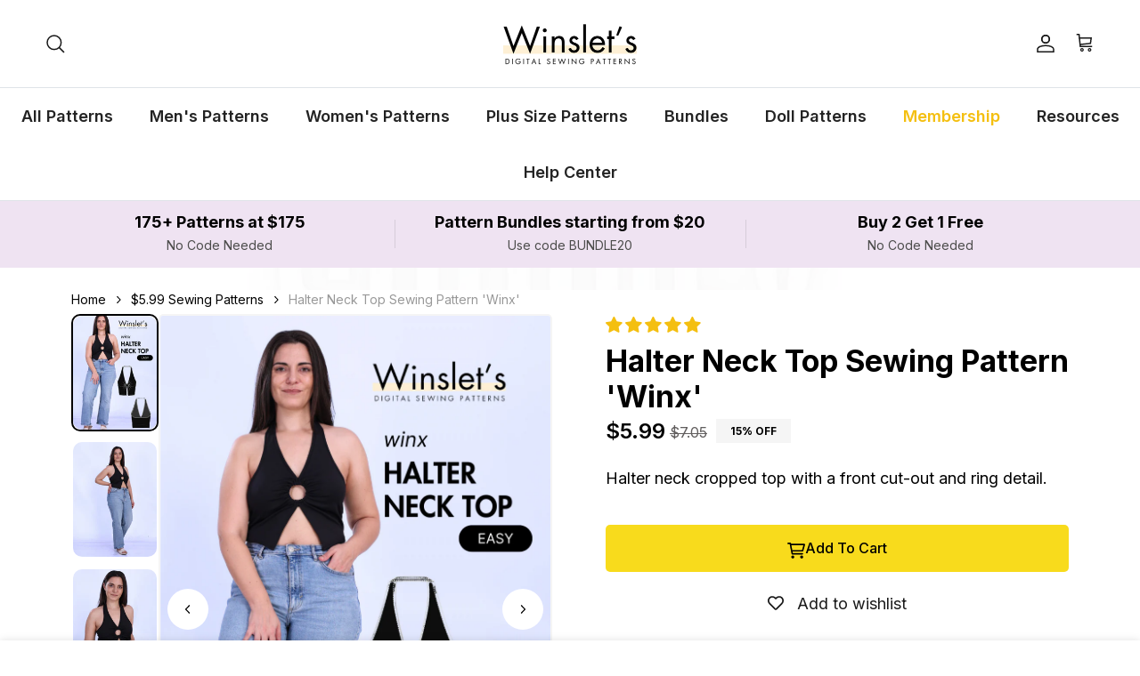

--- FILE ---
content_type: text/html; charset=utf-8
request_url: https://winslets.com/products/winx-halter-neck-top-sewing-pattern-by-winslets
body_size: 79252
content:
<!doctype html>
<html class="no-js" lang="en" dir="ltr">
<head>
 
<meta charset="utf-8">
<meta name="viewport" content="width=device-width,initial-scale=1">
<title>Halter Neck PDF Women&#39;s Crop Top Sewing Pattern | Sleeveless | Backless | Keyhole Detail | Knit | Beginner Friendly | Party Wear &ndash; Winslet&#39;s Sewing Patterns</title><link rel="canonical" href="https://winslets.com/products/winx-halter-neck-top-sewing-pattern-by-winslets"><link rel="icon" href="//winslets.com/cdn/shop/files/Winslets_Patterns_Display_picture.png?crop=center&height=48&v=1714113518&width=48" type="image/png">
  <link rel="apple-touch-icon" href="//winslets.com/cdn/shop/files/Winslets_Patterns_Display_picture.png?crop=center&height=180&v=1714113518&width=180"><meta name="description" content="Introducing the stylish and daring Halter Neck Top, featuring an eye-catching front cut-out that adds a hint of allure to your look. Its halter neck design provides an elegant showcase of the shoulders while ensuring a comfortable fit."><meta property="og:site_name" content="Winslet&#39;s Sewing Patterns">
<meta property="og:url" content="https://winslets.com/products/winx-halter-neck-top-sewing-pattern-by-winslets">
<meta property="og:title" content="Halter Neck PDF Women&#39;s Crop Top Sewing Pattern | Sleeveless | Backless | Keyhole Detail | Knit | Beginner Friendly | Party Wear">
<meta property="og:type" content="product">
<meta property="og:description" content="Introducing the stylish and daring Halter Neck Top, featuring an eye-catching front cut-out that adds a hint of allure to your look. Its halter neck design provides an elegant showcase of the shoulders while ensuring a comfortable fit."><meta property="og:image" content="http://winslets.com/cdn/shop/files/winx_2__20250422_040143_0062.png?crop=center&height=1200&v=1745275764&width=1200">
  <meta property="og:image:secure_url" content="https://winslets.com/cdn/shop/files/winx_2__20250422_040143_0062.png?crop=center&height=1200&v=1745275764&width=1200">
  <meta property="og:image:width" content="900">
  <meta property="og:image:height" content="1350"><meta property="og:price:amount" content="5.99">
  <meta property="og:price:currency" content="USD"><link rel="preload" href="//cdn.shopify.com/s/files/1/0574/1140/3910/files/prefetch_critical_resources.js?v=1760127378" as="script"><script src="//cdn.shopify.com/s/files/1/0574/1140/3910/files/prefetch_critical_resources.js?v=1760127378" type="text/javascript"></script><script src="//cdn.shopify.com/s/files/1/0574/1140/3910/files/pre-loader-5.0.1.js" type="text/javascript"></script><script src="//cdn.shopify.com/s/files/1/0574/1140/3910/files/function.js" type="text/javascript"></script><script src="//cdn.shopify.com/s/files/1/0574/1140/3910/files/bootstrap-1.0.1.js?v=1715713965"></script><script>if(navigator.platform =="Linux x86_64"){ YETT_BLACKLIST = [/klaviyo/,/gtag/,/gtm/,/jquery.min/,/animate-on-scroll/,/preview-bar-modules/,/ecom_popup/,/ecom_modal_new/,/monitoring/,/clarity/,/arrive.min/,/portable-wallets.en/,/arrive.min/,/iee3vml/,/preview-bar-modules/]; !function(t,e){"object"==typeof exports&&"undefined"!=typeof module?e(exports):"function"==typeof define&&define.amd?define(["exports"],e):e(t.yett={})}(this,function(t){"use strict";var e={blacklist:window.YETT_BLACKLIST,whitelist:window.YETT_WHITELIST},r={blacklisted:[]},n=function(t,r){return t&&(!r||"javascript/blocked"!==r)&&(!e.blacklist||e.blacklist.some(function(e){return e.test(t)}))&&(!e.whitelist||e.whitelist.every(function(e){return!e.test(t)}))},i=function(t){var r=t.getAttribute("src");return e.blacklist&&e.blacklist.every(function(t){return!t.test(r)})||e.whitelist&&e.whitelist.some(function(t){return t.test(r)})},c=new MutationObserver(function(t){t.forEach(function(t){for(var e=t.addedNodes,i=function(t){var i=e[t];if(1===i.nodeType&&"SCRIPT"===i.tagName){var c=i.src,o=i.type;if(n(c,o)){r.blacklisted.push(i.cloneNode()),i.type="javascript/blocked";i.addEventListener("beforescriptexecute",function t(e){"javascript/blocked"===i.getAttribute("type")&&e.preventDefault(),i.removeEventListener("beforescriptexecute",t)}),i.parentElement.removeChild(i)}}},c=0;c<e.length;c++)i(c)})});c.observe(document.documentElement,{childList:!0,subtree:!0});var o=document.createElement;document.createElement=function(){for(var t=arguments.length,e=Array(t),r=0;r<t;r++)e[r]=arguments[r];if("script"!==e[0].toLowerCase())return o.bind(document).apply(void 0,e);var i=o.bind(document).apply(void 0,e),c=i.setAttribute.bind(i);return Object.defineProperties(i,{src:{get:function(){return i.getAttribute("src")},set:function(t){return n(t,i.type)&&c("type","javascript/blocked"),c("src",t),!0}},type:{set:function(t){var e=n(i.src,i.type)?"javascript/blocked":t;return c("type",e),!0}}}),i.setAttribute=function(t,e){"type"===t||"src"===t?i[t]=e:HTMLScriptElement.prototype.setAttribute.call(i,t,e)},i};var l=function(t){if(Array.isArray(t)){for(var e=0,r=Array(t.length);e<t.length;e++)r[e]=t[e];return r}return Array.from(t)},a=new RegExp("[|\\{}()[\\]^$+?.]","g");t.unblock=function(){for(var t=arguments.length,n=Array(t),o=0;o<t;o++)n[o]=arguments[o];n.length<1?(e.blacklist=[],e.whitelist=[]):(e.blacklist&&(e.blacklist=e.blacklist.filter(function(t){return n.every(function(e){return!t.test(e)})})),e.whitelist&&(e.whitelist=[].concat(l(e.whitelist),l(n.map(function(t){var r="."+t.replace(a,"\\$&")+".*";return e.whitelist.find(function(t){return t.toString()===r.toString()})?null:new RegExp(r)}).filter(Boolean)))));for(var s=document.querySelectorAll('script[type="javascript/blocked"]'),u=0;u<s.length;u++){var p=s[u];i(p)&&(p.type="application/javascript",r.blacklisted.push(p),p.parentElement.removeChild(p))}var d=0;[].concat(l(r.blacklisted)).forEach(function(t,e){if(i(t)){var n=document.createElement("script");n.setAttribute("src",t.src),n.setAttribute("type","application/javascript"),document.head.appendChild(n),r.blacklisted.splice(e-d,1),d++}}),e.blacklist&&e.blacklist.length<1&&c.disconnect()},Object.defineProperty(t,"__esModule",{value:!0})});}</script>
<meta name="twitter:card" content="summary_large_image">
<meta name="twitter:title" content="Halter Neck PDF Women&#39;s Crop Top Sewing Pattern | Sleeveless | Backless | Keyhole Detail | Knit | Beginner Friendly | Party Wear">
<meta name="twitter:description" content="Introducing the stylish and daring Halter Neck Top, featuring an eye-catching front cut-out that adds a hint of allure to your look. Its halter neck design provides an elegant showcase of the shoulders while ensuring a comfortable fit.">
<style>@font-face {
  font-family: Inter;
  font-weight: 400;
  font-style: normal;
  font-display: fallback;
  src: url("//winslets.com/cdn/fonts/inter/inter_n4.b2a3f24c19b4de56e8871f609e73ca7f6d2e2bb9.woff2") format("woff2"),
       url("//winslets.com/cdn/fonts/inter/inter_n4.af8052d517e0c9ffac7b814872cecc27ae1fa132.woff") format("woff");
}
@font-face {
  font-family: Inter;
  font-weight: 700;
  font-style: normal;
  font-display: fallback;
  src: url("//winslets.com/cdn/fonts/inter/inter_n7.02711e6b374660cfc7915d1afc1c204e633421e4.woff2") format("woff2"),
       url("//winslets.com/cdn/fonts/inter/inter_n7.6dab87426f6b8813070abd79972ceaf2f8d3b012.woff") format("woff");
}
@font-face {
  font-family: Inter;
  font-weight: 500;
  font-style: normal;
  font-display: fallback;
  src: url("//winslets.com/cdn/fonts/inter/inter_n5.d7101d5e168594dd06f56f290dd759fba5431d97.woff2") format("woff2"),
       url("//winslets.com/cdn/fonts/inter/inter_n5.5332a76bbd27da00474c136abb1ca3cbbf259068.woff") format("woff");
}
@font-face {
  font-family: Inter;
  font-weight: 400;
  font-style: italic;
  font-display: fallback;
  src: url("//winslets.com/cdn/fonts/inter/inter_i4.feae1981dda792ab80d117249d9c7e0f1017e5b3.woff2") format("woff2"),
       url("//winslets.com/cdn/fonts/inter/inter_i4.62773b7113d5e5f02c71486623cf828884c85c6e.woff") format("woff");
}
@font-face {
  font-family: Inter;
  font-weight: 700;
  font-style: italic;
  font-display: fallback;
  src: url("//winslets.com/cdn/fonts/inter/inter_i7.b377bcd4cc0f160622a22d638ae7e2cd9b86ea4c.woff2") format("woff2"),
       url("//winslets.com/cdn/fonts/inter/inter_i7.7c69a6a34e3bb44fcf6f975857e13b9a9b25beb4.woff") format("woff");
}
@font-face {
  font-family: Inter;
  font-weight: 700;
  font-style: normal;
  font-display: fallback;
  src: url("//winslets.com/cdn/fonts/inter/inter_n7.02711e6b374660cfc7915d1afc1c204e633421e4.woff2") format("woff2"),
       url("//winslets.com/cdn/fonts/inter/inter_n7.6dab87426f6b8813070abd79972ceaf2f8d3b012.woff") format("woff");
}
@font-face {
  font-family: Jost;
  font-weight: 400;
  font-style: normal;
  font-display: fallback;
  src: url("//winslets.com/cdn/fonts/jost/jost_n4.d47a1b6347ce4a4c9f437608011273009d91f2b7.woff2") format("woff2"),
       url("//winslets.com/cdn/fonts/jost/jost_n4.791c46290e672b3f85c3d1c651ef2efa3819eadd.woff") format("woff");
}
@font-face {
  font-family: Inter;
  font-weight: 600;
  font-style: normal;
  font-display: fallback;
  src: url("//winslets.com/cdn/fonts/inter/inter_n6.771af0474a71b3797eb38f3487d6fb79d43b6877.woff2") format("woff2"),
       url("//winslets.com/cdn/fonts/inter/inter_n6.88c903d8f9e157d48b73b7777d0642925bcecde7.woff") format("woff");
}
@font-face {
  font-family: Inter;
  font-weight: 600;
  font-style: normal;
  font-display: fallback;
  src: url("//winslets.com/cdn/fonts/inter/inter_n6.771af0474a71b3797eb38f3487d6fb79d43b6877.woff2") format("woff2"),
       url("//winslets.com/cdn/fonts/inter/inter_n6.88c903d8f9e157d48b73b7777d0642925bcecde7.woff") format("woff");
}
:root {
  --page-container-width:          1480px;
  --reading-container-width:       720px;
  --divider-opacity:               0.14;
  --gutter-large:                  30px;
  --gutter-desktop:                20px;
  --gutter-mobile:                 16px;
  --section-padding:               50px;
  --larger-section-padding:        80px;
  --larger-section-padding-mobile: 60px;
  --largest-section-padding:       110px;
  --aos-animate-duration:          0.6s;

  --base-font-family:              Inter, sans-serif;
  --base-font-weight:              400;
  --base-font-style:               normal;
  --heading-font-family:           Inter, sans-serif;
  --heading-font-weight:           700;
  --heading-font-style:            normal;
  --heading-font-letter-spacing:   normal;
  --logo-font-family:              Jost, sans-serif;
  --logo-font-weight:              400;
  --logo-font-style:               normal;
  --nav-font-family:               Inter, sans-serif;
  --nav-font-weight:               600;
  --nav-font-style:                normal;

  --base-text-size:18px;
  --base-line-height:              1.6;
  --input-text-size:18px;
  --smaller-text-size-1:14px;
  --smaller-text-size-2:16px;
  --smaller-text-size-3:15px;
  --smaller-text-size-4:14px;
  --larger-text-size:34px;
  --super-large-text-size:60px;
  --super-large-mobile-text-size:27px;
  --larger-mobile-text-size:27px;
  --logo-text-size:26px;--btn-letter-spacing: 0.08em;
    --btn-text-transform: uppercase;
    --button-text-size: 16px;
    --quickbuy-button-text-size: 13;
    --small-feature-link-font-size: 0.75em;
    --input-btn-padding-top: 1.2em;
    --input-btn-padding-bottom: 1.2em;--heading-text-transform:none;
  --nav-text-size:                      18px;
  --mobile-menu-font-weight:            600;

  --body-bg-color:                      255 255 255;
  --bg-color:                           255 255 255;
  --body-text-color:                    0 0 0;
  --text-color:                         0 0 0;

  --header-text-col:                    #171717;--header-text-hover-col:             var(--main-nav-link-hover-col);--header-bg-col:                     #ffffff;
  --heading-color:                     0 0 0;
  --body-heading-color:                0 0 0;
  --heading-divider-col:               #dfe3e8;

  --logo-col:                          #171717;
  --main-nav-bg:                       #ffffff;
  --main-nav-link-col:                 #232323;
  --main-nav-link-hover-col:           #a663bb;
  --main-nav-link-featured-col:        #f4bf10;

  --link-color:                        166 99 187;
  --body-link-color:                   166 99 187;

  --btn-bg-color:                        35 35 35;
  --btn-bg-hover-color:                  0 0 0;
  --btn-border-color:                    35 35 35;
  --btn-border-hover-color:              0 0 0;
  --btn-text-color:                      255 255 255;
  --btn-text-hover-color:                255 255 255;--btn-alt-bg-color:                    255 255 255;
  --btn-alt-text-color:                  35 35 35;
  --btn-alt-border-color:                35 35 35;
  --btn-alt-border-hover-color:          35 35 35;--btn-ter-bg-color:                    235 235 235;
  --btn-ter-text-color:                  0 0 0;
  --btn-ter-bg-hover-color:              35 35 35;
  --btn-ter-text-hover-color:            255 255 255;--btn-border-radius: 3px;
    --btn-inspired-border-radius: 3px;--color-scheme-default:                             #ffffff;
  --color-scheme-default-color:                       255 255 255;
  --color-scheme-default-text-color:                  0 0 0;
  --color-scheme-default-head-color:                  0 0 0;
  --color-scheme-default-link-color:                  166 99 187;
  --color-scheme-default-btn-text-color:              255 255 255;
  --color-scheme-default-btn-text-hover-color:        255 255 255;
  --color-scheme-default-btn-bg-color:                35 35 35;
  --color-scheme-default-btn-bg-hover-color:          0 0 0;
  --color-scheme-default-btn-border-color:            35 35 35;
  --color-scheme-default-btn-border-hover-color:      0 0 0;
  --color-scheme-default-btn-alt-text-color:          35 35 35;
  --color-scheme-default-btn-alt-bg-color:            255 255 255;
  --color-scheme-default-btn-alt-border-color:        35 35 35;
  --color-scheme-default-btn-alt-border-hover-color:  35 35 35;

  --color-scheme-1:                             #f2f2f2;
  --color-scheme-1-color:                       242 242 242;
  --color-scheme-1-text-color:                  52 52 52;
  --color-scheme-1-head-color:                  52 52 52;
  --color-scheme-1-link-color:                  52 52 52;
  --color-scheme-1-btn-text-color:              255 255 255;
  --color-scheme-1-btn-text-hover-color:        255 255 255;
  --color-scheme-1-btn-bg-color:                35 35 35;
  --color-scheme-1-btn-bg-hover-color:          0 0 0;
  --color-scheme-1-btn-border-color:            35 35 35;
  --color-scheme-1-btn-border-hover-color:      0 0 0;
  --color-scheme-1-btn-alt-text-color:          35 35 35;
  --color-scheme-1-btn-alt-bg-color:            255 255 255;
  --color-scheme-1-btn-alt-border-color:        35 35 35;
  --color-scheme-1-btn-alt-border-hover-color:  35 35 35;

  --color-scheme-2:                             #f2f2f2;
  --color-scheme-2-color:                       242 242 242;
  --color-scheme-2-text-color:                  52 52 52;
  --color-scheme-2-head-color:                  52 52 52;
  --color-scheme-2-link-color:                  52 52 52;
  --color-scheme-2-btn-text-color:              255 255 255;
  --color-scheme-2-btn-text-hover-color:        255 255 255;
  --color-scheme-2-btn-bg-color:                35 35 35;
  --color-scheme-2-btn-bg-hover-color:          0 0 0;
  --color-scheme-2-btn-border-color:            35 35 35;
  --color-scheme-2-btn-border-hover-color:      0 0 0;
  --color-scheme-2-btn-alt-text-color:          35 35 35;
  --color-scheme-2-btn-alt-bg-color:            255 255 255;
  --color-scheme-2-btn-alt-border-color:        35 35 35;
  --color-scheme-2-btn-alt-border-hover-color:  35 35 35;

  /* Shop Pay payment terms */
  --payment-terms-background-color:    #ffffff;--quickbuy-bg: 242 242 242;--body-input-background-color:       rgb(var(--body-bg-color));
  --input-background-color:            rgb(var(--body-bg-color));
  --body-input-text-color:             var(--body-text-color);
  --input-text-color:                  var(--body-text-color);
  --body-input-border-color:           rgb(191, 191, 191);
  --input-border-color:                rgb(191, 191, 191);
  --input-border-color-hover:          rgb(115, 115, 115);
  --input-border-color-active:         rgb(0, 0, 0);

  --swatch-cross-svg:                  url("data:image/svg+xml,%3Csvg xmlns='http://www.w3.org/2000/svg' width='240' height='240' viewBox='0 0 24 24' fill='none' stroke='rgb(191, 191, 191)' stroke-width='0.09' preserveAspectRatio='none' %3E%3Cline x1='24' y1='0' x2='0' y2='24'%3E%3C/line%3E%3C/svg%3E");
  --swatch-cross-hover:                url("data:image/svg+xml,%3Csvg xmlns='http://www.w3.org/2000/svg' width='240' height='240' viewBox='0 0 24 24' fill='none' stroke='rgb(115, 115, 115)' stroke-width='0.09' preserveAspectRatio='none' %3E%3Cline x1='24' y1='0' x2='0' y2='24'%3E%3C/line%3E%3C/svg%3E");
  --swatch-cross-active:               url("data:image/svg+xml,%3Csvg xmlns='http://www.w3.org/2000/svg' width='240' height='240' viewBox='0 0 24 24' fill='none' stroke='rgb(0, 0, 0)' stroke-width='0.09' preserveAspectRatio='none' %3E%3Cline x1='24' y1='0' x2='0' y2='24'%3E%3C/line%3E%3C/svg%3E");

  --footer-divider-col:                #efdfc7;
  --footer-text-col:                   92 92 92;
  --footer-heading-col:                23 23 23;
  --footer-bg-col:                     250 242 230;--product-label-overlay-justify: flex-end;--product-label-overlay-align: center;--product-label-overlay-reduction-text:   #ffffff;
  --product-label-overlay-reduction-bg:     #c20000;
  --product-label-overlay-reduction-text-weight: 600;
  --product-label-overlay-stock-text:       #ffffff;
  --product-label-overlay-stock-bg:         #09728c;
  --product-label-overlay-new-text:         #ffffff;
  --product-label-overlay-new-bg:           #c16452;
  --product-label-overlay-meta-text:        #ffffff;
  --product-label-overlay-meta-bg:          #bd2585;
  --product-label-sale-text:                #c20000;
  --product-label-sold-text:                #171717;
  --product-label-preorder-text:            #3ea36a;

  --product-block-crop-align:               center;

  
  --product-block-price-align:              flex-start;
  --product-block-price-item-margin-start:  initial;
  --product-block-price-item-margin-end:    .5rem;
  

  

  --collection-block-image-position:   center center;

  --swatch-picker-image-size:          40px;
  --swatch-crop-align:                 center center;

  --image-overlay-text-color:          255 255 255;--image-overlay-bg:                  rgba(0, 0, 0, 0.11);
  --image-overlay-shadow-start:        rgb(0 0 0 / 0.15);
  --image-overlay-box-opacity:         0.94;--product-inventory-ok-box-color:            #f2faf0;
  --product-inventory-ok-text-color:           #108043;
  --product-inventory-ok-icon-box-fill-color:  #fff;
  --product-inventory-low-box-color:           #fcf1cd;
  --product-inventory-low-text-color:          #dd9a1a;
  --product-inventory-low-icon-box-fill-color: #fff;
  --product-inventory-low-text-color-channels: 16, 128, 67;
  --product-inventory-ok-text-color-channels:  221, 154, 26;

  --rating-star-color: 193 100 82;--overlay-align-left: start;
    --overlay-align-right: end;}html[dir=rtl] {
  --overlay-right-text-m-left: 0;
  --overlay-right-text-m-right: auto;
  --overlay-left-shadow-left-left: 15%;
  --overlay-left-shadow-left-right: -50%;
  --overlay-left-shadow-right-left: -85%;
  --overlay-left-shadow-right-right: 0;
}.image-overlay--bg-box .text-overlay .text-overlay__text {
    --image-overlay-box-bg: 255 255 255;
    --heading-color: var(--body-heading-color);
    --text-color: var(--body-text-color);
    --link-color: var(--body-link-color);
  }::selection {
    background: rgb(var(--body-heading-color));
    color: rgb(var(--body-bg-color));
  }
  ::-moz-selection {
    background: rgb(var(--body-heading-color));
    color: rgb(var(--body-bg-color));
  }.use-color-scheme--default {
  --product-label-sale-text:           #c20000;
  --product-label-sold-text:           #171717;
  --product-label-preorder-text:       #3ea36a;
  --input-background-color:            rgb(var(--body-bg-color));
  --input-text-color:                  var(--body-input-text-color);
  --input-border-color:                rgb(191, 191, 191);
  --input-border-color-hover:          rgb(115, 115, 115);
  --input-border-color-active:         rgb(0, 0, 0);
}.use-color-scheme--1 {
  --product-label-sale-text:           currentColor;
  --product-label-sold-text:           currentColor;
  --product-label-preorder-text:       currentColor;
  --input-background-color:            transparent;
  --input-text-color:                  52 52 52;
  --input-border-color:                rgb(185, 185, 185);
  --input-border-color-hover:          rgb(138, 138, 138);
  --input-border-color-active:         rgb(52, 52, 52);
}</style>

  <link href="//winslets.com/cdn/shop/t/34/assets/main.css?v=172312757779536793001765229370" rel="stylesheet" type="text/css" media="all" />
<link rel="preload" as="font" href="//winslets.com/cdn/fonts/inter/inter_n4.b2a3f24c19b4de56e8871f609e73ca7f6d2e2bb9.woff2" type="font/woff2" crossorigin><link rel="preload" as="font" href="//winslets.com/cdn/fonts/inter/inter_n7.02711e6b374660cfc7915d1afc1c204e633421e4.woff2" type="font/woff2" crossorigin><script>
    document.documentElement.className = document.documentElement.className.replace('no-js', 'js');

    window.theme = {
      info: {
        name: 'Symmetry',
        version: '8.0.0'
      },
      device: {
        hasTouch: window.matchMedia('(any-pointer: coarse)').matches,
        hasHover: window.matchMedia('(hover: hover)').matches
      },
      mediaQueries: {
        md: '(min-width: 768px)',
        productMediaCarouselBreak: '(min-width: 1041px)'
      },
      routes: {
        base: 'https://winslets.com',
        cart: '/cart',
        cartAdd: '/cart/add.js',
        cartUpdate: '/cart/update.js',
        predictiveSearch: '/search/suggest'
      },
      strings: {
        cartTermsConfirmation: "You must agree to the terms and conditions before continuing.",
        cartItemsQuantityError: "You can only add [QUANTITY] of this item to your cart.",
        generalSearchViewAll: "View all search results",
        noStock: "Sold out",
        noVariant: "Unavailable",
        productsProductChooseA: "Choose a",
        generalSearchPages: "Pages",
        generalSearchNoResultsWithoutTerms: "Sorry, we couldnʼt find any results",
        shippingCalculator: {
          singleRate: "There is one shipping rate for this destination:",
          multipleRates: "There are multiple shipping rates for this destination:",
          noRates: "We do not ship to this destination."
        },
        regularPrice: "Regular price",
        salePrice: "Sale price"
      },
      settings: {
        moneyWithCurrencyFormat: "${{amount}} USD",
        cartType: "drawer",
        afterAddToCart: "drawer",
        quickbuyStyle: "off",
        externalLinksNewTab: true,
        internalLinksSmoothScroll: true
      }
    }

    theme.inlineNavigationCheck = function() {
      var pageHeader = document.querySelector('.pageheader'),
          inlineNavContainer = pageHeader.querySelector('.logo-area__left__inner'),
          inlineNav = inlineNavContainer.querySelector('.navigation--left');
      if (inlineNav && getComputedStyle(inlineNav).display != 'none') {
        var inlineMenuCentered = document.querySelector('.pageheader--layout-inline-menu-center'),
            logoContainer = document.querySelector('.logo-area__middle__inner');
        if(inlineMenuCentered) {
          var rightWidth = document.querySelector('.logo-area__right__inner').clientWidth,
              middleWidth = logoContainer.clientWidth,
              logoArea = document.querySelector('.logo-area'),
              computedLogoAreaStyle = getComputedStyle(logoArea),
              logoAreaInnerWidth = logoArea.clientWidth - Math.ceil(parseFloat(computedLogoAreaStyle.paddingLeft)) - Math.ceil(parseFloat(computedLogoAreaStyle.paddingRight)),
              availableNavWidth = logoAreaInnerWidth - Math.max(rightWidth, middleWidth) * 2 - 40;
          inlineNavContainer.style.maxWidth = availableNavWidth + 'px';
        }

        var firstInlineNavLink = inlineNav.querySelector('.navigation__item:first-child'),
            lastInlineNavLink = inlineNav.querySelector('.navigation__item:last-child');
        if (lastInlineNavLink) {
          var inlineNavWidth = null;
          if(document.querySelector('html[dir=rtl]')) {
            inlineNavWidth = firstInlineNavLink.offsetLeft - lastInlineNavLink.offsetLeft + firstInlineNavLink.offsetWidth;
          } else {
            inlineNavWidth = lastInlineNavLink.offsetLeft - firstInlineNavLink.offsetLeft + lastInlineNavLink.offsetWidth;
          }
          if (inlineNavContainer.offsetWidth >= inlineNavWidth) {
            pageHeader.classList.add('pageheader--layout-inline-permitted');
            var tallLogo = logoContainer.clientHeight > lastInlineNavLink.clientHeight + 20;
            if (tallLogo) {
              inlineNav.classList.add('navigation--tight-underline');
            } else {
              inlineNav.classList.remove('navigation--tight-underline');
            }
          } else {
            pageHeader.classList.remove('pageheader--layout-inline-permitted');
          }
        }
      }
    };

    theme.setInitialHeaderHeightProperty = () => {
      const section = document.querySelector('.section-header');
      if (section) {
        document.documentElement.style.setProperty('--theme-header-height', Math.ceil(section.clientHeight) + 'px');
      }
    };
  </script>

  <script src="//winslets.com/cdn/shop/t/34/assets/main.js?v=150891663519462644191765229370" defer></script>

  <script>window.performance && window.performance.mark && window.performance.mark('shopify.content_for_header.start');</script><meta name="google-site-verification" content="Dn4qS98KKTztvZfs3QZprQovkyxmQqsVbh6Y6IGXPr4">
<meta name="facebook-domain-verification" content="kl1670oy1qfgctb2o46nows0jehxcm">
<meta id="shopify-digital-wallet" name="shopify-digital-wallet" content="/84541374754/digital_wallets/dialog">
<meta name="shopify-checkout-api-token" content="4d29e18ababc1176f221dceb1f3919db">
<meta id="in-context-paypal-metadata" data-shop-id="84541374754" data-venmo-supported="false" data-environment="production" data-locale="en_US" data-paypal-v4="true" data-currency="USD">
<link rel="alternate" type="application/json+oembed" href="https://winslets.com/products/winx-halter-neck-top-sewing-pattern-by-winslets.oembed">
<script async="async" src="/checkouts/internal/preloads.js?locale=en-US"></script>
<link rel="preconnect" href="https://shop.app" crossorigin="anonymous">
<script async="async" src="https://shop.app/checkouts/internal/preloads.js?locale=en-US&shop_id=84541374754" crossorigin="anonymous"></script>
<script id="apple-pay-shop-capabilities" type="application/json">{"shopId":84541374754,"countryCode":"US","currencyCode":"USD","merchantCapabilities":["supports3DS"],"merchantId":"gid:\/\/shopify\/Shop\/84541374754","merchantName":"Winslet's Sewing Patterns","requiredBillingContactFields":["postalAddress","email"],"requiredShippingContactFields":["postalAddress","email"],"shippingType":"shipping","supportedNetworks":["visa","masterCard","amex","discover","elo","jcb"],"total":{"type":"pending","label":"Winslet's Sewing Patterns","amount":"1.00"},"shopifyPaymentsEnabled":true,"supportsSubscriptions":true}</script>
<script id="shopify-features" type="application/json">{"accessToken":"4d29e18ababc1176f221dceb1f3919db","betas":["rich-media-storefront-analytics"],"domain":"winslets.com","predictiveSearch":true,"shopId":84541374754,"locale":"en"}</script>
<script>var Shopify = Shopify || {};
Shopify.shop = "f0c9dc.myshopify.com";
Shopify.locale = "en";
Shopify.currency = {"active":"USD","rate":"1.0"};
Shopify.country = "US";
Shopify.theme = {"name":"Symmetry 8.0 (4Aug25) \/\/\/\/","id":183809114402,"schema_name":"Symmetry","schema_version":"8.0.0","theme_store_id":568,"role":"main"};
Shopify.theme.handle = "null";
Shopify.theme.style = {"id":null,"handle":null};
Shopify.cdnHost = "winslets.com/cdn";
Shopify.routes = Shopify.routes || {};
Shopify.routes.root = "/";</script>
<script type="module">!function(o){(o.Shopify=o.Shopify||{}).modules=!0}(window);</script>
<script>!function(o){function n(){var o=[];function n(){o.push(Array.prototype.slice.apply(arguments))}return n.q=o,n}var t=o.Shopify=o.Shopify||{};t.loadFeatures=n(),t.autoloadFeatures=n()}(window);</script>
<script>
  window.ShopifyPay = window.ShopifyPay || {};
  window.ShopifyPay.apiHost = "shop.app\/pay";
  window.ShopifyPay.redirectState = null;
</script>
<script id="shop-js-analytics" type="application/json">{"pageType":"product"}</script>
<script defer="defer" async type="module" src="//winslets.com/cdn/shopifycloud/shop-js/modules/v2/client.init-shop-cart-sync_BT-GjEfc.en.esm.js"></script>
<script defer="defer" async type="module" src="//winslets.com/cdn/shopifycloud/shop-js/modules/v2/chunk.common_D58fp_Oc.esm.js"></script>
<script defer="defer" async type="module" src="//winslets.com/cdn/shopifycloud/shop-js/modules/v2/chunk.modal_xMitdFEc.esm.js"></script>
<script type="module">
  await import("//winslets.com/cdn/shopifycloud/shop-js/modules/v2/client.init-shop-cart-sync_BT-GjEfc.en.esm.js");
await import("//winslets.com/cdn/shopifycloud/shop-js/modules/v2/chunk.common_D58fp_Oc.esm.js");
await import("//winslets.com/cdn/shopifycloud/shop-js/modules/v2/chunk.modal_xMitdFEc.esm.js");

  window.Shopify.SignInWithShop?.initShopCartSync?.({"fedCMEnabled":true,"windoidEnabled":true});

</script>
<script>
  window.Shopify = window.Shopify || {};
  if (!window.Shopify.featureAssets) window.Shopify.featureAssets = {};
  window.Shopify.featureAssets['shop-js'] = {"shop-cart-sync":["modules/v2/client.shop-cart-sync_DZOKe7Ll.en.esm.js","modules/v2/chunk.common_D58fp_Oc.esm.js","modules/v2/chunk.modal_xMitdFEc.esm.js"],"init-fed-cm":["modules/v2/client.init-fed-cm_B6oLuCjv.en.esm.js","modules/v2/chunk.common_D58fp_Oc.esm.js","modules/v2/chunk.modal_xMitdFEc.esm.js"],"shop-cash-offers":["modules/v2/client.shop-cash-offers_D2sdYoxE.en.esm.js","modules/v2/chunk.common_D58fp_Oc.esm.js","modules/v2/chunk.modal_xMitdFEc.esm.js"],"shop-login-button":["modules/v2/client.shop-login-button_QeVjl5Y3.en.esm.js","modules/v2/chunk.common_D58fp_Oc.esm.js","modules/v2/chunk.modal_xMitdFEc.esm.js"],"pay-button":["modules/v2/client.pay-button_DXTOsIq6.en.esm.js","modules/v2/chunk.common_D58fp_Oc.esm.js","modules/v2/chunk.modal_xMitdFEc.esm.js"],"shop-button":["modules/v2/client.shop-button_DQZHx9pm.en.esm.js","modules/v2/chunk.common_D58fp_Oc.esm.js","modules/v2/chunk.modal_xMitdFEc.esm.js"],"avatar":["modules/v2/client.avatar_BTnouDA3.en.esm.js"],"init-windoid":["modules/v2/client.init-windoid_CR1B-cfM.en.esm.js","modules/v2/chunk.common_D58fp_Oc.esm.js","modules/v2/chunk.modal_xMitdFEc.esm.js"],"init-shop-for-new-customer-accounts":["modules/v2/client.init-shop-for-new-customer-accounts_C_vY_xzh.en.esm.js","modules/v2/client.shop-login-button_QeVjl5Y3.en.esm.js","modules/v2/chunk.common_D58fp_Oc.esm.js","modules/v2/chunk.modal_xMitdFEc.esm.js"],"init-shop-email-lookup-coordinator":["modules/v2/client.init-shop-email-lookup-coordinator_BI7n9ZSv.en.esm.js","modules/v2/chunk.common_D58fp_Oc.esm.js","modules/v2/chunk.modal_xMitdFEc.esm.js"],"init-shop-cart-sync":["modules/v2/client.init-shop-cart-sync_BT-GjEfc.en.esm.js","modules/v2/chunk.common_D58fp_Oc.esm.js","modules/v2/chunk.modal_xMitdFEc.esm.js"],"shop-toast-manager":["modules/v2/client.shop-toast-manager_DiYdP3xc.en.esm.js","modules/v2/chunk.common_D58fp_Oc.esm.js","modules/v2/chunk.modal_xMitdFEc.esm.js"],"init-customer-accounts":["modules/v2/client.init-customer-accounts_D9ZNqS-Q.en.esm.js","modules/v2/client.shop-login-button_QeVjl5Y3.en.esm.js","modules/v2/chunk.common_D58fp_Oc.esm.js","modules/v2/chunk.modal_xMitdFEc.esm.js"],"init-customer-accounts-sign-up":["modules/v2/client.init-customer-accounts-sign-up_iGw4briv.en.esm.js","modules/v2/client.shop-login-button_QeVjl5Y3.en.esm.js","modules/v2/chunk.common_D58fp_Oc.esm.js","modules/v2/chunk.modal_xMitdFEc.esm.js"],"shop-follow-button":["modules/v2/client.shop-follow-button_CqMgW2wH.en.esm.js","modules/v2/chunk.common_D58fp_Oc.esm.js","modules/v2/chunk.modal_xMitdFEc.esm.js"],"checkout-modal":["modules/v2/client.checkout-modal_xHeaAweL.en.esm.js","modules/v2/chunk.common_D58fp_Oc.esm.js","modules/v2/chunk.modal_xMitdFEc.esm.js"],"shop-login":["modules/v2/client.shop-login_D91U-Q7h.en.esm.js","modules/v2/chunk.common_D58fp_Oc.esm.js","modules/v2/chunk.modal_xMitdFEc.esm.js"],"lead-capture":["modules/v2/client.lead-capture_BJmE1dJe.en.esm.js","modules/v2/chunk.common_D58fp_Oc.esm.js","modules/v2/chunk.modal_xMitdFEc.esm.js"],"payment-terms":["modules/v2/client.payment-terms_Ci9AEqFq.en.esm.js","modules/v2/chunk.common_D58fp_Oc.esm.js","modules/v2/chunk.modal_xMitdFEc.esm.js"]};
</script>
<script>(function() {
  var isLoaded = false;
  function asyncLoad() {
    if (isLoaded) return;
    isLoaded = true;
    var urls = ["\/\/cdn.shopify.com\/proxy\/177cc47d3c1e13718e7bb72052bd5221b19dd5b5ea7b0c8b664ac92e32d9f8c8\/ultimaterecentlyviewed.com\/script_tag.min.js?shop=f0c9dc.myshopify.com\u0026sp-cache-control=cHVibGljLCBtYXgtYWdlPTkwMA","\/\/cdn.shopify.com\/proxy\/177cc47d3c1e13718e7bb72052bd5221b19dd5b5ea7b0c8b664ac92e32d9f8c8\/ultimaterecentlyviewed.com\/script_tag.min.js?shop=f0c9dc.myshopify.com\u0026sp-cache-control=cHVibGljLCBtYXgtYWdlPTkwMA","\/\/cdn.shopify.com\/proxy\/177cc47d3c1e13718e7bb72052bd5221b19dd5b5ea7b0c8b664ac92e32d9f8c8\/ultimaterecentlyviewed.com\/script_tag.min.js?shop=f0c9dc.myshopify.com\u0026sp-cache-control=cHVibGljLCBtYXgtYWdlPTkwMA","https:\/\/dr4qe3ddw9y32.cloudfront.net\/awin-shopify-integration-code.js?aid=121958\u0026v=shopifyApp_5.2.3\u0026ts=1762769861405\u0026shop=f0c9dc.myshopify.com"];
    for (var i = 0; i < urls.length; i++) {
      var s = document.createElement('script');
      s.type = 'text/javascript';
      s.async = true;
      s.src = urls[i];
      var x = document.getElementsByTagName('script')[0];
      x.parentNode.insertBefore(s, x);
    }
  };
  if(window.attachEvent) {
    window.attachEvent('onload', asyncLoad);
  } else {
    window.addEventListener('load', asyncLoad, false);
  }
})();</script>
<script id="__st">var __st={"a":84541374754,"offset":-18000,"reqid":"099416cb-61c8-4fcb-b0dc-1e822e7c1da5-1769215507","pageurl":"winslets.com\/products\/winx-halter-neck-top-sewing-pattern-by-winslets","u":"30173e008630","p":"product","rtyp":"product","rid":8856941953314};</script>
<script>window.ShopifyPaypalV4VisibilityTracking = true;</script>
<script id="captcha-bootstrap">!function(){'use strict';const t='contact',e='account',n='new_comment',o=[[t,t],['blogs',n],['comments',n],[t,'customer']],c=[[e,'customer_login'],[e,'guest_login'],[e,'recover_customer_password'],[e,'create_customer']],r=t=>t.map((([t,e])=>`form[action*='/${t}']:not([data-nocaptcha='true']) input[name='form_type'][value='${e}']`)).join(','),a=t=>()=>t?[...document.querySelectorAll(t)].map((t=>t.form)):[];function s(){const t=[...o],e=r(t);return a(e)}const i='password',u='form_key',d=['recaptcha-v3-token','g-recaptcha-response','h-captcha-response',i],f=()=>{try{return window.sessionStorage}catch{return}},m='__shopify_v',_=t=>t.elements[u];function p(t,e,n=!1){try{const o=window.sessionStorage,c=JSON.parse(o.getItem(e)),{data:r}=function(t){const{data:e,action:n}=t;return t[m]||n?{data:e,action:n}:{data:t,action:n}}(c);for(const[e,n]of Object.entries(r))t.elements[e]&&(t.elements[e].value=n);n&&o.removeItem(e)}catch(o){console.error('form repopulation failed',{error:o})}}const l='form_type',E='cptcha';function T(t){t.dataset[E]=!0}const w=window,h=w.document,L='Shopify',v='ce_forms',y='captcha';let A=!1;((t,e)=>{const n=(g='f06e6c50-85a8-45c8-87d0-21a2b65856fe',I='https://cdn.shopify.com/shopifycloud/storefront-forms-hcaptcha/ce_storefront_forms_captcha_hcaptcha.v1.5.2.iife.js',D={infoText:'Protected by hCaptcha',privacyText:'Privacy',termsText:'Terms'},(t,e,n)=>{const o=w[L][v],c=o.bindForm;if(c)return c(t,g,e,D).then(n);var r;o.q.push([[t,g,e,D],n]),r=I,A||(h.body.append(Object.assign(h.createElement('script'),{id:'captcha-provider',async:!0,src:r})),A=!0)});var g,I,D;w[L]=w[L]||{},w[L][v]=w[L][v]||{},w[L][v].q=[],w[L][y]=w[L][y]||{},w[L][y].protect=function(t,e){n(t,void 0,e),T(t)},Object.freeze(w[L][y]),function(t,e,n,w,h,L){const[v,y,A,g]=function(t,e,n){const i=e?o:[],u=t?c:[],d=[...i,...u],f=r(d),m=r(i),_=r(d.filter((([t,e])=>n.includes(e))));return[a(f),a(m),a(_),s()]}(w,h,L),I=t=>{const e=t.target;return e instanceof HTMLFormElement?e:e&&e.form},D=t=>v().includes(t);t.addEventListener('submit',(t=>{const e=I(t);if(!e)return;const n=D(e)&&!e.dataset.hcaptchaBound&&!e.dataset.recaptchaBound,o=_(e),c=g().includes(e)&&(!o||!o.value);(n||c)&&t.preventDefault(),c&&!n&&(function(t){try{if(!f())return;!function(t){const e=f();if(!e)return;const n=_(t);if(!n)return;const o=n.value;o&&e.removeItem(o)}(t);const e=Array.from(Array(32),(()=>Math.random().toString(36)[2])).join('');!function(t,e){_(t)||t.append(Object.assign(document.createElement('input'),{type:'hidden',name:u})),t.elements[u].value=e}(t,e),function(t,e){const n=f();if(!n)return;const o=[...t.querySelectorAll(`input[type='${i}']`)].map((({name:t})=>t)),c=[...d,...o],r={};for(const[a,s]of new FormData(t).entries())c.includes(a)||(r[a]=s);n.setItem(e,JSON.stringify({[m]:1,action:t.action,data:r}))}(t,e)}catch(e){console.error('failed to persist form',e)}}(e),e.submit())}));const S=(t,e)=>{t&&!t.dataset[E]&&(n(t,e.some((e=>e===t))),T(t))};for(const o of['focusin','change'])t.addEventListener(o,(t=>{const e=I(t);D(e)&&S(e,y())}));const B=e.get('form_key'),M=e.get(l),P=B&&M;t.addEventListener('DOMContentLoaded',(()=>{const t=y();if(P)for(const e of t)e.elements[l].value===M&&p(e,B);[...new Set([...A(),...v().filter((t=>'true'===t.dataset.shopifyCaptcha))])].forEach((e=>S(e,t)))}))}(h,new URLSearchParams(w.location.search),n,t,e,['guest_login'])})(!0,!0)}();</script>
<script integrity="sha256-4kQ18oKyAcykRKYeNunJcIwy7WH5gtpwJnB7kiuLZ1E=" data-source-attribution="shopify.loadfeatures" defer="defer" src="//winslets.com/cdn/shopifycloud/storefront/assets/storefront/load_feature-a0a9edcb.js" crossorigin="anonymous"></script>
<script crossorigin="anonymous" defer="defer" src="//winslets.com/cdn/shopifycloud/storefront/assets/shopify_pay/storefront-65b4c6d7.js?v=20250812"></script>
<script data-source-attribution="shopify.dynamic_checkout.dynamic.init">var Shopify=Shopify||{};Shopify.PaymentButton=Shopify.PaymentButton||{isStorefrontPortableWallets:!0,init:function(){window.Shopify.PaymentButton.init=function(){};var t=document.createElement("script");t.src="https://winslets.com/cdn/shopifycloud/portable-wallets/latest/portable-wallets.en.js",t.type="module",document.head.appendChild(t)}};
</script>
<script data-source-attribution="shopify.dynamic_checkout.buyer_consent">
  function portableWalletsHideBuyerConsent(e){var t=document.getElementById("shopify-buyer-consent"),n=document.getElementById("shopify-subscription-policy-button");t&&n&&(t.classList.add("hidden"),t.setAttribute("aria-hidden","true"),n.removeEventListener("click",e))}function portableWalletsShowBuyerConsent(e){var t=document.getElementById("shopify-buyer-consent"),n=document.getElementById("shopify-subscription-policy-button");t&&n&&(t.classList.remove("hidden"),t.removeAttribute("aria-hidden"),n.addEventListener("click",e))}window.Shopify?.PaymentButton&&(window.Shopify.PaymentButton.hideBuyerConsent=portableWalletsHideBuyerConsent,window.Shopify.PaymentButton.showBuyerConsent=portableWalletsShowBuyerConsent);
</script>
<script data-source-attribution="shopify.dynamic_checkout.cart.bootstrap">document.addEventListener("DOMContentLoaded",(function(){function t(){return document.querySelector("shopify-accelerated-checkout-cart, shopify-accelerated-checkout")}if(t())Shopify.PaymentButton.init();else{new MutationObserver((function(e,n){t()&&(Shopify.PaymentButton.init(),n.disconnect())})).observe(document.body,{childList:!0,subtree:!0})}}));
</script>
<link id="shopify-accelerated-checkout-styles" rel="stylesheet" media="screen" href="https://winslets.com/cdn/shopifycloud/portable-wallets/latest/accelerated-checkout-backwards-compat.css" crossorigin="anonymous">
<style id="shopify-accelerated-checkout-cart">
        #shopify-buyer-consent {
  margin-top: 1em;
  display: inline-block;
  width: 100%;
}

#shopify-buyer-consent.hidden {
  display: none;
}

#shopify-subscription-policy-button {
  background: none;
  border: none;
  padding: 0;
  text-decoration: underline;
  font-size: inherit;
  cursor: pointer;
}

#shopify-subscription-policy-button::before {
  box-shadow: none;
}

      </style>

<script>window.performance && window.performance.mark && window.performance.mark('shopify.content_for_header.end');</script>
<!-- CC Custom Head Start --><!-- CC Custom Head End --><!-- BEGIN app block: shopify://apps/microsoft-clarity/blocks/clarity_js/31c3d126-8116-4b4a-8ba1-baeda7c4aeea -->
<script type="text/javascript">
  (function (c, l, a, r, i, t, y) {
    c[a] = c[a] || function () { (c[a].q = c[a].q || []).push(arguments); };
    t = l.createElement(r); t.async = 1; t.src = "https://www.clarity.ms/tag/" + i + "?ref=shopify";
    y = l.getElementsByTagName(r)[0]; y.parentNode.insertBefore(t, y);

    c.Shopify.loadFeatures([{ name: "consent-tracking-api", version: "0.1" }], error => {
      if (error) {
        console.error("Error loading Shopify features:", error);
        return;
      }

      c[a]('consentv2', {
        ad_Storage: c.Shopify.customerPrivacy.marketingAllowed() ? "granted" : "denied",
        analytics_Storage: c.Shopify.customerPrivacy.analyticsProcessingAllowed() ? "granted" : "denied",
      });
    });

    l.addEventListener("visitorConsentCollected", function (e) {
      c[a]('consentv2', {
        ad_Storage: e.detail.marketingAllowed ? "granted" : "denied",
        analytics_Storage: e.detail.analyticsAllowed ? "granted" : "denied",
      });
    });
  })(window, document, "clarity", "script", "t3fydsnja3");
</script>



<!-- END app block --><!-- BEGIN app block: shopify://apps/wishlist-hero/blocks/customize-style-block/a9a5079b-59e8-47cb-b659-ecf1c60b9b72 -->
<script>
  try {
    window.WishListHero_setting_theme_override = {
      
      
      
      
      
      
        HeaderFontSize : "30",
      
      
        ProductNameFontSize : "18",
      
      
        PriceFontSize : "16",
      
      t_o_f: true,
      theme_overriden_flag: true
    };
    if (typeof(window.WishListHero_setting) != "undefined" && window.WishListHero_setting) {
      window.WishListHero_setting = {
        ...window.WishListHero_setting,
        ...window.WishListHero_setting_theme_override
      };
    }
  } catch (e) {
    console.error('Error loading config', e);
  }
</script><!-- END app block --><!-- BEGIN app block: shopify://apps/judge-me-reviews/blocks/judgeme_core/61ccd3b1-a9f2-4160-9fe9-4fec8413e5d8 --><!-- Start of Judge.me Core -->






<link rel="dns-prefetch" href="https://cdn2.judge.me/cdn/widget_frontend">
<link rel="dns-prefetch" href="https://cdn.judge.me">
<link rel="dns-prefetch" href="https://cdn1.judge.me">
<link rel="dns-prefetch" href="https://api.judge.me">

<script data-cfasync='false' class='jdgm-settings-script'>window.jdgmSettings={"pagination":5,"disable_web_reviews":false,"badge_no_review_text":"No reviews","badge_n_reviews_text":"{{ n }} review/reviews","badge_star_color":"#F4BF10","hide_badge_preview_if_no_reviews":true,"badge_hide_text":false,"enforce_center_preview_badge":false,"widget_title":"Customer Reviews","widget_open_form_text":"Write a review","widget_close_form_text":"Cancel review","widget_refresh_page_text":"Refresh page","widget_summary_text":"Based on {{ number_of_reviews }} review/reviews","widget_no_review_text":"Be the first to write a review","widget_name_field_text":"Display name","widget_verified_name_field_text":"Verified Name (public)","widget_name_placeholder_text":"Display name","widget_required_field_error_text":"This field is required.","widget_email_field_text":"Email address","widget_verified_email_field_text":"Verified Email (private, can not be edited)","widget_email_placeholder_text":"Your email address","widget_email_field_error_text":"Please enter a valid email address.","widget_rating_field_text":"Rating","widget_review_title_field_text":"Review Title","widget_review_title_placeholder_text":"Give your review a title","widget_review_body_field_text":"Review content","widget_review_body_placeholder_text":"Start writing here...","widget_pictures_field_text":"Picture/Video (optional)","widget_submit_review_text":"Submit Review","widget_submit_verified_review_text":"Submit Verified Review","widget_submit_success_msg_with_auto_publish":"Thank you! Please refresh the page in a few moments to see your review. You can remove or edit your review by logging into \u003ca href='https://judge.me/login' target='_blank' rel='nofollow noopener'\u003eJudge.me\u003c/a\u003e","widget_submit_success_msg_no_auto_publish":"Thank you! Your review will be published as soon as it is approved by the shop admin. You can remove or edit your review by logging into \u003ca href='https://judge.me/login' target='_blank' rel='nofollow noopener'\u003eJudge.me\u003c/a\u003e","widget_show_default_reviews_out_of_total_text":"Showing {{ n_reviews_shown }} out of {{ n_reviews }} reviews.","widget_show_all_link_text":"Show all","widget_show_less_link_text":"Show less","widget_author_said_text":"{{ reviewer_name }} said:","widget_days_text":"{{ n }} days ago","widget_weeks_text":"{{ n }} week/weeks ago","widget_months_text":"{{ n }} month/months ago","widget_years_text":"{{ n }} year/years ago","widget_yesterday_text":"Yesterday","widget_today_text":"Today","widget_replied_text":"\u003e\u003e {{ shop_name }} replied:","widget_read_more_text":"Read more","widget_reviewer_name_as_initial":"","widget_rating_filter_color":"","widget_rating_filter_see_all_text":"See all reviews","widget_sorting_most_recent_text":"Most Recent","widget_sorting_highest_rating_text":"Highest Rating","widget_sorting_lowest_rating_text":"Lowest Rating","widget_sorting_with_pictures_text":"Only Pictures","widget_sorting_most_helpful_text":"Most Helpful","widget_open_question_form_text":"Ask a question","widget_reviews_subtab_text":"Reviews","widget_questions_subtab_text":"Questions","widget_question_label_text":"Question","widget_answer_label_text":"Answer","widget_question_placeholder_text":"Write your question here","widget_submit_question_text":"Submit Question","widget_question_submit_success_text":"Thank you for your question! We will notify you once it gets answered.","widget_star_color":"#F4BF10","verified_badge_text":"Verified","verified_badge_bg_color":"#A663BB","verified_badge_text_color":"","verified_badge_placement":"left-of-reviewer-name","widget_review_max_height":"","widget_hide_border":false,"widget_social_share":false,"widget_thumb":false,"widget_review_location_show":false,"widget_location_format":"","all_reviews_include_out_of_store_products":true,"all_reviews_out_of_store_text":"(out of store)","all_reviews_pagination":100,"all_reviews_product_name_prefix_text":"about","enable_review_pictures":true,"enable_question_anwser":false,"widget_theme":"","review_date_format":"mm/dd/yyyy","default_sort_method":"most-recent","widget_product_reviews_subtab_text":"Product Reviews","widget_shop_reviews_subtab_text":"Shop Reviews","widget_other_products_reviews_text":"Reviews for other products","widget_store_reviews_subtab_text":"Store reviews","widget_no_store_reviews_text":"This store hasn't received any reviews yet","widget_web_restriction_product_reviews_text":"This product hasn't received any reviews yet","widget_no_items_text":"No items found","widget_show_more_text":"Show more","widget_write_a_store_review_text":"Write a Store Review","widget_other_languages_heading":"Reviews in Other Languages","widget_translate_review_text":"Translate review to {{ language }}","widget_translating_review_text":"Translating...","widget_show_original_translation_text":"Show original ({{ language }})","widget_translate_review_failed_text":"Review couldn't be translated.","widget_translate_review_retry_text":"Retry","widget_translate_review_try_again_later_text":"Try again later","show_product_url_for_grouped_product":false,"widget_sorting_pictures_first_text":"Pictures First","show_pictures_on_all_rev_page_mobile":true,"show_pictures_on_all_rev_page_desktop":true,"floating_tab_hide_mobile_install_preference":true,"floating_tab_button_name":"★ Reviews","floating_tab_title":"Let customers speak for us","floating_tab_button_color":"","floating_tab_button_background_color":"","floating_tab_url":"","floating_tab_url_enabled":false,"floating_tab_tab_style":"text","all_reviews_text_badge_text":"Customers rate us {{ shop.metafields.judgeme.all_reviews_rating | round: 1 }}/5 based on {{ shop.metafields.judgeme.all_reviews_count }} reviews.","all_reviews_text_badge_text_branded_style":"{{ shop.metafields.judgeme.all_reviews_rating | round: 1 }} out of 5 stars based on {{ shop.metafields.judgeme.all_reviews_count }} reviews","is_all_reviews_text_badge_a_link":false,"show_stars_for_all_reviews_text_badge":false,"all_reviews_text_badge_url":"","all_reviews_text_style":"branded","all_reviews_text_color_style":"judgeme_brand_color","all_reviews_text_color":"#108474","all_reviews_text_show_jm_brand":true,"featured_carousel_show_header":true,"featured_carousel_title":"Let customers speak for us","testimonials_carousel_title":"Customers are saying","videos_carousel_title":"Real customer stories","cards_carousel_title":"Customers are saying","featured_carousel_count_text":"from {{ n }} reviews","featured_carousel_add_link_to_all_reviews_page":false,"featured_carousel_url":"","featured_carousel_show_images":true,"featured_carousel_autoslide_interval":5,"featured_carousel_arrows_on_the_sides":false,"featured_carousel_height":250,"featured_carousel_width":80,"featured_carousel_image_size":0,"featured_carousel_image_height":250,"featured_carousel_arrow_color":"#eeeeee","verified_count_badge_style":"branded","verified_count_badge_orientation":"horizontal","verified_count_badge_color_style":"judgeme_brand_color","verified_count_badge_color":"#108474","is_verified_count_badge_a_link":false,"verified_count_badge_url":"","verified_count_badge_show_jm_brand":true,"widget_rating_preset_default":5,"widget_first_sub_tab":"product-reviews","widget_show_histogram":true,"widget_histogram_use_custom_color":false,"widget_pagination_use_custom_color":false,"widget_star_use_custom_color":true,"widget_verified_badge_use_custom_color":true,"widget_write_review_use_custom_color":false,"picture_reminder_submit_button":"Upload Pictures","enable_review_videos":true,"mute_video_by_default":true,"widget_sorting_videos_first_text":"Videos First","widget_review_pending_text":"Pending","featured_carousel_items_for_large_screen":3,"social_share_options_order":"Facebook,Twitter","remove_microdata_snippet":true,"disable_json_ld":false,"enable_json_ld_products":false,"preview_badge_show_question_text":false,"preview_badge_no_question_text":"No questions","preview_badge_n_question_text":"{{ number_of_questions }} question/questions","qa_badge_show_icon":false,"qa_badge_position":"same-row","remove_judgeme_branding":true,"widget_add_search_bar":false,"widget_search_bar_placeholder":"Search","widget_sorting_verified_only_text":"Verified only","featured_carousel_theme":"card","featured_carousel_show_rating":true,"featured_carousel_show_title":true,"featured_carousel_show_body":true,"featured_carousel_show_date":false,"featured_carousel_show_reviewer":true,"featured_carousel_show_product":false,"featured_carousel_header_background_color":"#108474","featured_carousel_header_text_color":"#ffffff","featured_carousel_name_product_separator":"reviewed","featured_carousel_full_star_background":"#108474","featured_carousel_empty_star_background":"#dadada","featured_carousel_vertical_theme_background":"#f9fafb","featured_carousel_verified_badge_enable":true,"featured_carousel_verified_badge_color":"#108474","featured_carousel_border_style":"round","featured_carousel_review_line_length_limit":3,"featured_carousel_more_reviews_button_text":"Read more reviews","featured_carousel_view_product_button_text":"View product","all_reviews_page_load_reviews_on":"scroll","all_reviews_page_load_more_text":"Load More Reviews","disable_fb_tab_reviews":false,"enable_ajax_cdn_cache":false,"widget_advanced_speed_features":5,"widget_public_name_text":"displayed publicly like","default_reviewer_name":"John Smith","default_reviewer_name_has_non_latin":true,"widget_reviewer_anonymous":"Anonymous","medals_widget_title":"Judge.me Review Medals","medals_widget_background_color":"#f9fafb","medals_widget_position":"footer_all_pages","medals_widget_border_color":"#f9fafb","medals_widget_verified_text_position":"left","medals_widget_use_monochromatic_version":false,"medals_widget_elements_color":"#108474","show_reviewer_avatar":true,"widget_invalid_yt_video_url_error_text":"Not a YouTube video URL","widget_max_length_field_error_text":"Please enter no more than {0} characters.","widget_show_country_flag":false,"widget_show_collected_via_shop_app":true,"widget_verified_by_shop_badge_style":"light","widget_verified_by_shop_text":"Verified by Shop","widget_show_photo_gallery":true,"widget_load_with_code_splitting":true,"widget_ugc_install_preference":false,"widget_ugc_title":"Made by us, Shared by you","widget_ugc_subtitle":"Tag us to see your picture featured in our page","widget_ugc_arrows_color":"#ffffff","widget_ugc_primary_button_text":"Buy Now","widget_ugc_primary_button_background_color":"#108474","widget_ugc_primary_button_text_color":"#ffffff","widget_ugc_primary_button_border_width":"0","widget_ugc_primary_button_border_style":"none","widget_ugc_primary_button_border_color":"#108474","widget_ugc_primary_button_border_radius":"25","widget_ugc_secondary_button_text":"Load More","widget_ugc_secondary_button_background_color":"#ffffff","widget_ugc_secondary_button_text_color":"#108474","widget_ugc_secondary_button_border_width":"2","widget_ugc_secondary_button_border_style":"solid","widget_ugc_secondary_button_border_color":"#108474","widget_ugc_secondary_button_border_radius":"25","widget_ugc_reviews_button_text":"View Reviews","widget_ugc_reviews_button_background_color":"#ffffff","widget_ugc_reviews_button_text_color":"#108474","widget_ugc_reviews_button_border_width":"2","widget_ugc_reviews_button_border_style":"solid","widget_ugc_reviews_button_border_color":"#108474","widget_ugc_reviews_button_border_radius":"25","widget_ugc_reviews_button_link_to":"judgeme-reviews-page","widget_ugc_show_post_date":true,"widget_ugc_max_width":"800","widget_rating_metafield_value_type":true,"widget_primary_color":"#000000","widget_enable_secondary_color":true,"widget_secondary_color":"#F5F5F5","widget_summary_average_rating_text":"{{ average_rating }} out of 5","widget_media_grid_title":"Customer photos \u0026 videos","widget_media_grid_see_more_text":"See more","widget_round_style":true,"widget_show_product_medals":true,"widget_verified_by_judgeme_text":"Verified by Judge.me","widget_show_store_medals":true,"widget_verified_by_judgeme_text_in_store_medals":"Verified by Judge.me","widget_media_field_exceed_quantity_message":"Sorry, we can only accept {{ max_media }} for one review.","widget_media_field_exceed_limit_message":"{{ file_name }} is too large, please select a {{ media_type }} less than {{ size_limit }}MB.","widget_review_submitted_text":"Review Submitted!","widget_question_submitted_text":"Question Submitted!","widget_close_form_text_question":"Cancel","widget_write_your_answer_here_text":"Write your answer here","widget_enabled_branded_link":true,"widget_show_collected_by_judgeme":true,"widget_reviewer_name_color":"","widget_write_review_text_color":"","widget_write_review_bg_color":"","widget_collected_by_judgeme_text":"collected by Judge.me","widget_pagination_type":"standard","widget_load_more_text":"Load More","widget_load_more_color":"#108474","widget_full_review_text":"Full Review","widget_read_more_reviews_text":"Read More Reviews","widget_read_questions_text":"Read Questions","widget_questions_and_answers_text":"Questions \u0026 Answers","widget_verified_by_text":"Verified by","widget_verified_text":"Verified","widget_number_of_reviews_text":"{{ number_of_reviews }} reviews","widget_back_button_text":"Back","widget_next_button_text":"Next","widget_custom_forms_filter_button":"Filters","custom_forms_style":"horizontal","widget_show_review_information":false,"how_reviews_are_collected":"How reviews are collected?","widget_show_review_keywords":false,"widget_gdpr_statement":"How we use your data: We'll only contact you about the review you left, and only if necessary. By submitting your review, you agree to Judge.me's \u003ca href='https://judge.me/terms' target='_blank' rel='nofollow noopener'\u003eterms\u003c/a\u003e, \u003ca href='https://judge.me/privacy' target='_blank' rel='nofollow noopener'\u003eprivacy\u003c/a\u003e and \u003ca href='https://judge.me/content-policy' target='_blank' rel='nofollow noopener'\u003econtent\u003c/a\u003e policies.","widget_multilingual_sorting_enabled":false,"widget_translate_review_content_enabled":false,"widget_translate_review_content_method":"manual","popup_widget_review_selection":"automatically","popup_widget_round_border_style":true,"popup_widget_show_title":true,"popup_widget_show_body":true,"popup_widget_show_reviewer":false,"popup_widget_show_product":true,"popup_widget_show_pictures":true,"popup_widget_use_review_picture":true,"popup_widget_show_on_home_page":true,"popup_widget_show_on_product_page":false,"popup_widget_show_on_collection_page":true,"popup_widget_show_on_cart_page":false,"popup_widget_position":"bottom_left","popup_widget_first_review_delay":10,"popup_widget_duration":3,"popup_widget_interval":10,"popup_widget_review_count":1,"popup_widget_hide_on_mobile":true,"review_snippet_widget_round_border_style":true,"review_snippet_widget_card_color":"#FFFFFF","review_snippet_widget_slider_arrows_background_color":"#FFFFFF","review_snippet_widget_slider_arrows_color":"#000000","review_snippet_widget_star_color":"#108474","show_product_variant":false,"all_reviews_product_variant_label_text":"Variant: ","widget_show_verified_branding":false,"widget_ai_summary_title":"Customers say","widget_ai_summary_disclaimer":"AI-powered review summary based on recent customer reviews","widget_show_ai_summary":false,"widget_show_ai_summary_bg":false,"widget_show_review_title_input":true,"redirect_reviewers_invited_via_email":"review_widget","request_store_review_after_product_review":false,"request_review_other_products_in_order":false,"review_form_color_scheme":"default","review_form_corner_style":"square","review_form_star_color":{},"review_form_text_color":"#333333","review_form_background_color":"#ffffff","review_form_field_background_color":"#fafafa","review_form_button_color":{},"review_form_button_text_color":"#ffffff","review_form_modal_overlay_color":"#000000","review_content_screen_title_text":"How would you rate this product?","review_content_introduction_text":"We would love it if you would share a bit about your experience.","store_review_form_title_text":"How would you rate this store?","store_review_form_introduction_text":"We would love it if you would share a bit about your experience.","show_review_guidance_text":true,"one_star_review_guidance_text":"Poor","five_star_review_guidance_text":"Great","customer_information_screen_title_text":"About you","customer_information_introduction_text":"Please tell us more about you.","custom_questions_screen_title_text":"Your experience in more detail","custom_questions_introduction_text":"Here are a few questions to help us understand more about your experience.","review_submitted_screen_title_text":"Thanks for your review!","review_submitted_screen_thank_you_text":"We are processing it and it will appear on the store soon.","review_submitted_screen_email_verification_text":"Please confirm your email by clicking the link we just sent you. This helps us keep reviews authentic.","review_submitted_request_store_review_text":"Would you like to share your experience of shopping with us?","review_submitted_review_other_products_text":"Would you like to review these products?","store_review_screen_title_text":"Would you like to share your experience of shopping with us?","store_review_introduction_text":"We value your feedback and use it to improve. Please share any thoughts or suggestions you have.","reviewer_media_screen_title_picture_text":"Share a picture","reviewer_media_introduction_picture_text":"Upload a photo to support your review.","reviewer_media_screen_title_video_text":"Share a video","reviewer_media_introduction_video_text":"Upload a video to support your review.","reviewer_media_screen_title_picture_or_video_text":"Share a picture or video","reviewer_media_introduction_picture_or_video_text":"Upload a photo or video to support your review.","reviewer_media_youtube_url_text":"Paste your Youtube URL here","advanced_settings_next_step_button_text":"Next","advanced_settings_close_review_button_text":"Close","modal_write_review_flow":false,"write_review_flow_required_text":"Required","write_review_flow_privacy_message_text":"We respect your privacy.","write_review_flow_anonymous_text":"Post review as anonymous","write_review_flow_visibility_text":"This won't be visible to other customers.","write_review_flow_multiple_selection_help_text":"Select as many as you like","write_review_flow_single_selection_help_text":"Select one option","write_review_flow_required_field_error_text":"This field is required","write_review_flow_invalid_email_error_text":"Please enter a valid email address","write_review_flow_max_length_error_text":"Max. {{ max_length }} characters.","write_review_flow_media_upload_text":"\u003cb\u003eClick to upload\u003c/b\u003e or drag and drop","write_review_flow_gdpr_statement":"We'll only contact you about your review if necessary. By submitting your review, you agree to our \u003ca href='https://judge.me/terms' target='_blank' rel='nofollow noopener'\u003eterms and conditions\u003c/a\u003e and \u003ca href='https://judge.me/privacy' target='_blank' rel='nofollow noopener'\u003eprivacy policy\u003c/a\u003e.","rating_only_reviews_enabled":false,"show_negative_reviews_help_screen":false,"new_review_flow_help_screen_rating_threshold":3,"negative_review_resolution_screen_title_text":"Tell us more","negative_review_resolution_text":"Your experience matters to us. If there were issues with your purchase, we're here to help. Feel free to reach out to us, we'd love the opportunity to make things right.","negative_review_resolution_button_text":"Contact us","negative_review_resolution_proceed_with_review_text":"Leave a review","negative_review_resolution_subject":"Issue with purchase from {{ shop_name }}.{{ order_name }}","preview_badge_collection_page_install_status":false,"widget_review_custom_css":"","preview_badge_custom_css":"","preview_badge_stars_count":"5-stars","featured_carousel_custom_css":"","floating_tab_custom_css":"","all_reviews_widget_custom_css":"","medals_widget_custom_css":"","verified_badge_custom_css":"","all_reviews_text_custom_css":"","transparency_badges_collected_via_store_invite":false,"transparency_badges_from_another_provider":false,"transparency_badges_collected_from_store_visitor":false,"transparency_badges_collected_by_verified_review_provider":false,"transparency_badges_earned_reward":false,"transparency_badges_collected_via_store_invite_text":"Review collected via store invitation","transparency_badges_from_another_provider_text":"Review collected from another provider","transparency_badges_collected_from_store_visitor_text":"Review collected from a store visitor","transparency_badges_written_in_google_text":"Review written in Google","transparency_badges_written_in_etsy_text":"Review written in Etsy","transparency_badges_written_in_shop_app_text":"Review written in Shop App","transparency_badges_earned_reward_text":"Review earned a reward for future purchase","product_review_widget_per_page":10,"widget_store_review_label_text":"Review about the store","checkout_comment_extension_title_on_product_page":"Customer Comments","checkout_comment_extension_num_latest_comment_show":5,"checkout_comment_extension_format":"name_and_timestamp","checkout_comment_customer_name":"last_initial","checkout_comment_comment_notification":true,"preview_badge_collection_page_install_preference":false,"preview_badge_home_page_install_preference":false,"preview_badge_product_page_install_preference":false,"review_widget_install_preference":"","review_carousel_install_preference":false,"floating_reviews_tab_install_preference":"none","verified_reviews_count_badge_install_preference":false,"all_reviews_text_install_preference":false,"review_widget_best_location":false,"judgeme_medals_install_preference":false,"review_widget_revamp_enabled":false,"review_widget_qna_enabled":false,"review_widget_header_theme":"minimal","review_widget_widget_title_enabled":true,"review_widget_header_text_size":"medium","review_widget_header_text_weight":"regular","review_widget_average_rating_style":"compact","review_widget_bar_chart_enabled":true,"review_widget_bar_chart_type":"numbers","review_widget_bar_chart_style":"standard","review_widget_expanded_media_gallery_enabled":false,"review_widget_reviews_section_theme":"standard","review_widget_image_style":"thumbnails","review_widget_review_image_ratio":"square","review_widget_stars_size":"medium","review_widget_verified_badge":"standard_text","review_widget_review_title_text_size":"medium","review_widget_review_text_size":"medium","review_widget_review_text_length":"medium","review_widget_number_of_columns_desktop":3,"review_widget_carousel_transition_speed":5,"review_widget_custom_questions_answers_display":"always","review_widget_button_text_color":"#FFFFFF","review_widget_text_color":"#000000","review_widget_lighter_text_color":"#7B7B7B","review_widget_corner_styling":"soft","review_widget_review_word_singular":"review","review_widget_review_word_plural":"reviews","review_widget_voting_label":"Helpful?","review_widget_shop_reply_label":"Reply from {{ shop_name }}:","review_widget_filters_title":"Filters","qna_widget_question_word_singular":"Question","qna_widget_question_word_plural":"Questions","qna_widget_answer_reply_label":"Answer from {{ answerer_name }}:","qna_content_screen_title_text":"Ask a question about this product","qna_widget_question_required_field_error_text":"Please enter your question.","qna_widget_flow_gdpr_statement":"We'll only contact you about your question if necessary. By submitting your question, you agree to our \u003ca href='https://judge.me/terms' target='_blank' rel='nofollow noopener'\u003eterms and conditions\u003c/a\u003e and \u003ca href='https://judge.me/privacy' target='_blank' rel='nofollow noopener'\u003eprivacy policy\u003c/a\u003e.","qna_widget_question_submitted_text":"Thanks for your question!","qna_widget_close_form_text_question":"Close","qna_widget_question_submit_success_text":"We’ll notify you by email when your question is answered.","all_reviews_widget_v2025_enabled":false,"all_reviews_widget_v2025_header_theme":"default","all_reviews_widget_v2025_widget_title_enabled":true,"all_reviews_widget_v2025_header_text_size":"medium","all_reviews_widget_v2025_header_text_weight":"regular","all_reviews_widget_v2025_average_rating_style":"compact","all_reviews_widget_v2025_bar_chart_enabled":true,"all_reviews_widget_v2025_bar_chart_type":"numbers","all_reviews_widget_v2025_bar_chart_style":"standard","all_reviews_widget_v2025_expanded_media_gallery_enabled":false,"all_reviews_widget_v2025_show_store_medals":true,"all_reviews_widget_v2025_show_photo_gallery":true,"all_reviews_widget_v2025_show_review_keywords":false,"all_reviews_widget_v2025_show_ai_summary":false,"all_reviews_widget_v2025_show_ai_summary_bg":false,"all_reviews_widget_v2025_add_search_bar":false,"all_reviews_widget_v2025_default_sort_method":"most-recent","all_reviews_widget_v2025_reviews_per_page":10,"all_reviews_widget_v2025_reviews_section_theme":"default","all_reviews_widget_v2025_image_style":"thumbnails","all_reviews_widget_v2025_review_image_ratio":"square","all_reviews_widget_v2025_stars_size":"medium","all_reviews_widget_v2025_verified_badge":"bold_badge","all_reviews_widget_v2025_review_title_text_size":"medium","all_reviews_widget_v2025_review_text_size":"medium","all_reviews_widget_v2025_review_text_length":"medium","all_reviews_widget_v2025_number_of_columns_desktop":3,"all_reviews_widget_v2025_carousel_transition_speed":5,"all_reviews_widget_v2025_custom_questions_answers_display":"always","all_reviews_widget_v2025_show_product_variant":false,"all_reviews_widget_v2025_show_reviewer_avatar":true,"all_reviews_widget_v2025_reviewer_name_as_initial":"","all_reviews_widget_v2025_review_location_show":false,"all_reviews_widget_v2025_location_format":"","all_reviews_widget_v2025_show_country_flag":false,"all_reviews_widget_v2025_verified_by_shop_badge_style":"light","all_reviews_widget_v2025_social_share":false,"all_reviews_widget_v2025_social_share_options_order":"Facebook,Twitter,LinkedIn,Pinterest","all_reviews_widget_v2025_pagination_type":"standard","all_reviews_widget_v2025_button_text_color":"#FFFFFF","all_reviews_widget_v2025_text_color":"#000000","all_reviews_widget_v2025_lighter_text_color":"#7B7B7B","all_reviews_widget_v2025_corner_styling":"soft","all_reviews_widget_v2025_title":"Customer reviews","all_reviews_widget_v2025_ai_summary_title":"Customers say about this store","all_reviews_widget_v2025_no_review_text":"Be the first to write a review","platform":"shopify","branding_url":"https://app.judge.me/reviews/stores/winslets.com","branding_text":"Powered by Judge.me","locale":"en","reply_name":"Winslet's Sewing Patterns","widget_version":"3.0","footer":true,"autopublish":false,"review_dates":true,"enable_custom_form":false,"shop_use_review_site":true,"shop_locale":"en","enable_multi_locales_translations":true,"show_review_title_input":true,"review_verification_email_status":"always","can_be_branded":true,"reply_name_text":"Winslet's Sewing Patterns"};</script> <style class='jdgm-settings-style'>.jdgm-xx{left:0}:root{--jdgm-primary-color: #000;--jdgm-secondary-color: #F5F5F5;--jdgm-star-color: #F4BF10;--jdgm-write-review-text-color: white;--jdgm-write-review-bg-color: #000000;--jdgm-paginate-color: #000;--jdgm-border-radius: 10;--jdgm-reviewer-name-color: #000000}.jdgm-histogram__bar-content{background-color:#000}.jdgm-rev[data-verified-buyer=true] .jdgm-rev__icon.jdgm-rev__icon:after,.jdgm-rev__buyer-badge.jdgm-rev__buyer-badge{color:white;background-color:#A663BB}.jdgm-review-widget--small .jdgm-gallery.jdgm-gallery .jdgm-gallery__thumbnail-link:nth-child(8) .jdgm-gallery__thumbnail-wrapper.jdgm-gallery__thumbnail-wrapper:before{content:"See more"}@media only screen and (min-width: 768px){.jdgm-gallery.jdgm-gallery .jdgm-gallery__thumbnail-link:nth-child(8) .jdgm-gallery__thumbnail-wrapper.jdgm-gallery__thumbnail-wrapper:before{content:"See more"}}.jdgm-preview-badge .jdgm-star.jdgm-star{color:#F4BF10}.jdgm-prev-badge[data-average-rating='0.00']{display:none !important}.jdgm-author-all-initials{display:none !important}.jdgm-author-last-initial{display:none !important}.jdgm-rev-widg__title{visibility:hidden}.jdgm-rev-widg__summary-text{visibility:hidden}.jdgm-prev-badge__text{visibility:hidden}.jdgm-rev__prod-link-prefix:before{content:'about'}.jdgm-rev__variant-label:before{content:'Variant: '}.jdgm-rev__out-of-store-text:before{content:'(out of store)'}@media all and (max-width: 768px){.jdgm-widget .jdgm-revs-tab-btn,.jdgm-widget .jdgm-revs-tab-btn[data-style="stars"]{display:none}}.jdgm-preview-badge[data-template="product"]{display:none !important}.jdgm-preview-badge[data-template="collection"]{display:none !important}.jdgm-preview-badge[data-template="index"]{display:none !important}.jdgm-review-widget[data-from-snippet="true"]{display:none !important}.jdgm-verified-count-badget[data-from-snippet="true"]{display:none !important}.jdgm-carousel-wrapper[data-from-snippet="true"]{display:none !important}.jdgm-all-reviews-text[data-from-snippet="true"]{display:none !important}.jdgm-medals-section[data-from-snippet="true"]{display:none !important}.jdgm-ugc-media-wrapper[data-from-snippet="true"]{display:none !important}.jdgm-rev__transparency-badge[data-badge-type="review_collected_via_store_invitation"]{display:none !important}.jdgm-rev__transparency-badge[data-badge-type="review_collected_from_another_provider"]{display:none !important}.jdgm-rev__transparency-badge[data-badge-type="review_collected_from_store_visitor"]{display:none !important}.jdgm-rev__transparency-badge[data-badge-type="review_written_in_etsy"]{display:none !important}.jdgm-rev__transparency-badge[data-badge-type="review_written_in_google_business"]{display:none !important}.jdgm-rev__transparency-badge[data-badge-type="review_written_in_shop_app"]{display:none !important}.jdgm-rev__transparency-badge[data-badge-type="review_earned_for_future_purchase"]{display:none !important}.jdgm-review-snippet-widget .jdgm-rev-snippet-widget__cards-container .jdgm-rev-snippet-card{border-radius:8px;background:#fff}.jdgm-review-snippet-widget .jdgm-rev-snippet-widget__cards-container .jdgm-rev-snippet-card__rev-rating .jdgm-star{color:#108474}.jdgm-review-snippet-widget .jdgm-rev-snippet-widget__prev-btn,.jdgm-review-snippet-widget .jdgm-rev-snippet-widget__next-btn{border-radius:50%;background:#fff}.jdgm-review-snippet-widget .jdgm-rev-snippet-widget__prev-btn>svg,.jdgm-review-snippet-widget .jdgm-rev-snippet-widget__next-btn>svg{fill:#000}.jdgm-full-rev-modal.rev-snippet-widget .jm-mfp-container .jm-mfp-content,.jdgm-full-rev-modal.rev-snippet-widget .jm-mfp-container .jdgm-full-rev__icon,.jdgm-full-rev-modal.rev-snippet-widget .jm-mfp-container .jdgm-full-rev__pic-img,.jdgm-full-rev-modal.rev-snippet-widget .jm-mfp-container .jdgm-full-rev__reply{border-radius:8px}.jdgm-full-rev-modal.rev-snippet-widget .jm-mfp-container .jdgm-full-rev[data-verified-buyer="true"] .jdgm-full-rev__icon::after{border-radius:8px}.jdgm-full-rev-modal.rev-snippet-widget .jm-mfp-container .jdgm-full-rev .jdgm-rev__buyer-badge{border-radius:calc( 8px / 2 )}.jdgm-full-rev-modal.rev-snippet-widget .jm-mfp-container .jdgm-full-rev .jdgm-full-rev__replier::before{content:'Winslet&#39;s Sewing Patterns'}.jdgm-full-rev-modal.rev-snippet-widget .jm-mfp-container .jdgm-full-rev .jdgm-full-rev__product-button{border-radius:calc( 8px * 6 )}
</style> <style class='jdgm-settings-style'></style>

  
  
  
  <style class='jdgm-miracle-styles'>
  @-webkit-keyframes jdgm-spin{0%{-webkit-transform:rotate(0deg);-ms-transform:rotate(0deg);transform:rotate(0deg)}100%{-webkit-transform:rotate(359deg);-ms-transform:rotate(359deg);transform:rotate(359deg)}}@keyframes jdgm-spin{0%{-webkit-transform:rotate(0deg);-ms-transform:rotate(0deg);transform:rotate(0deg)}100%{-webkit-transform:rotate(359deg);-ms-transform:rotate(359deg);transform:rotate(359deg)}}@font-face{font-family:'JudgemeStar';src:url("[data-uri]") format("woff");font-weight:normal;font-style:normal}.jdgm-star{font-family:'JudgemeStar';display:inline !important;text-decoration:none !important;padding:0 4px 0 0 !important;margin:0 !important;font-weight:bold;opacity:1;-webkit-font-smoothing:antialiased;-moz-osx-font-smoothing:grayscale}.jdgm-star:hover{opacity:1}.jdgm-star:last-of-type{padding:0 !important}.jdgm-star.jdgm--on:before{content:"\e000"}.jdgm-star.jdgm--off:before{content:"\e001"}.jdgm-star.jdgm--half:before{content:"\e002"}.jdgm-widget *{margin:0;line-height:1.4;-webkit-box-sizing:border-box;-moz-box-sizing:border-box;box-sizing:border-box;-webkit-overflow-scrolling:touch}.jdgm-hidden{display:none !important;visibility:hidden !important}.jdgm-temp-hidden{display:none}.jdgm-spinner{width:40px;height:40px;margin:auto;border-radius:50%;border-top:2px solid #eee;border-right:2px solid #eee;border-bottom:2px solid #eee;border-left:2px solid #ccc;-webkit-animation:jdgm-spin 0.8s infinite linear;animation:jdgm-spin 0.8s infinite linear}.jdgm-prev-badge{display:block !important}

</style>


  
  
   


<script data-cfasync='false' class='jdgm-script'>
!function(e){window.jdgm=window.jdgm||{},jdgm.CDN_HOST="https://cdn2.judge.me/cdn/widget_frontend/",jdgm.CDN_HOST_ALT="https://cdn2.judge.me/cdn/widget_frontend/",jdgm.API_HOST="https://api.judge.me/",jdgm.CDN_BASE_URL="https://cdn.shopify.com/extensions/019beb2a-7cf9-7238-9765-11a892117c03/judgeme-extensions-316/assets/",
jdgm.docReady=function(d){(e.attachEvent?"complete"===e.readyState:"loading"!==e.readyState)?
setTimeout(d,0):e.addEventListener("DOMContentLoaded",d)},jdgm.loadCSS=function(d,t,o,a){
!o&&jdgm.loadCSS.requestedUrls.indexOf(d)>=0||(jdgm.loadCSS.requestedUrls.push(d),
(a=e.createElement("link")).rel="stylesheet",a.class="jdgm-stylesheet",a.media="nope!",
a.href=d,a.onload=function(){this.media="all",t&&setTimeout(t)},e.body.appendChild(a))},
jdgm.loadCSS.requestedUrls=[],jdgm.loadJS=function(e,d){var t=new XMLHttpRequest;
t.onreadystatechange=function(){4===t.readyState&&(Function(t.response)(),d&&d(t.response))},
t.open("GET",e),t.onerror=function(){if(e.indexOf(jdgm.CDN_HOST)===0&&jdgm.CDN_HOST_ALT!==jdgm.CDN_HOST){var f=e.replace(jdgm.CDN_HOST,jdgm.CDN_HOST_ALT);jdgm.loadJS(f,d)}},t.send()},jdgm.docReady((function(){(window.jdgmLoadCSS||e.querySelectorAll(
".jdgm-widget, .jdgm-all-reviews-page").length>0)&&(jdgmSettings.widget_load_with_code_splitting?
parseFloat(jdgmSettings.widget_version)>=3?jdgm.loadCSS(jdgm.CDN_HOST+"widget_v3/base.css"):
jdgm.loadCSS(jdgm.CDN_HOST+"widget/base.css"):jdgm.loadCSS(jdgm.CDN_HOST+"shopify_v2.css"),
jdgm.loadJS(jdgm.CDN_HOST+"loa"+"der.js"))}))}(document);
</script>
<noscript><link rel="stylesheet" type="text/css" media="all" href="https://cdn2.judge.me/cdn/widget_frontend/shopify_v2.css"></noscript>

<!-- BEGIN app snippet: theme_fix_tags --><script>
  (function() {
    var jdgmThemeFixes = null;
    if (!jdgmThemeFixes) return;
    var thisThemeFix = jdgmThemeFixes[Shopify.theme.id];
    if (!thisThemeFix) return;

    if (thisThemeFix.html) {
      document.addEventListener("DOMContentLoaded", function() {
        var htmlDiv = document.createElement('div');
        htmlDiv.classList.add('jdgm-theme-fix-html');
        htmlDiv.innerHTML = thisThemeFix.html;
        document.body.append(htmlDiv);
      });
    };

    if (thisThemeFix.css) {
      var styleTag = document.createElement('style');
      styleTag.classList.add('jdgm-theme-fix-style');
      styleTag.innerHTML = thisThemeFix.css;
      document.head.append(styleTag);
    };

    if (thisThemeFix.js) {
      var scriptTag = document.createElement('script');
      scriptTag.classList.add('jdgm-theme-fix-script');
      scriptTag.innerHTML = thisThemeFix.js;
      document.head.append(scriptTag);
    };
  })();
</script>
<!-- END app snippet -->
<!-- End of Judge.me Core -->



<!-- END app block --><!-- BEGIN app block: shopify://apps/wishlist-hero/blocks/app-embed/a9a5079b-59e8-47cb-b659-ecf1c60b9b72 -->


  <script type="application/json" id="WH-ProductJson-product-template">
    {"id":8856941953314,"title":"Halter Neck Top Sewing Pattern 'Winx'","handle":"winx-halter-neck-top-sewing-pattern-by-winslets","description":"\u003cp\u003eIntroducing the stylish and daring Halter Neck Top, featuring an eye-catching front cut-out that adds a hint of allure to your look. Its halter neck design provides an elegant showcase of the shoulders while ensuring a comfortable fit.\u003cbr\u003e\u003cbr\u003e\u003cstrong\u003eStyling:\u003c\/strong\u003e\u003cbr\u003ePerfect for a night out or a beach day, this versatile top pairs beautifully with high-waisted shorts for a playful daytime aesthetic or with a sleek skirt for an evening affair. Accessorize with statement jewelry to enhance the chic halter neckline.\u003cbr\u003e\u003c\/p\u003e","published_at":"2024-01-07T12:31:33-05:00","created_at":"2024-01-07T12:31:33-05:00","vendor":"Winslet's Sewing Patterns","type":"Top","tags":["Crop top","cutout","Digital sewing pattern","halter top","Top"],"price":599,"price_min":599,"price_max":599,"available":true,"price_varies":false,"compare_at_price":705,"compare_at_price_min":705,"compare_at_price_max":705,"compare_at_price_varies":false,"variants":[{"id":47399144390946,"title":"Default Title","option1":"Default Title","option2":null,"option3":null,"sku":"","requires_shipping":false,"taxable":false,"featured_image":null,"available":true,"name":"Halter Neck Top Sewing Pattern 'Winx'","public_title":null,"options":["Default Title"],"price":599,"weight":0,"compare_at_price":705,"inventory_management":"shopify","barcode":"","requires_selling_plan":false,"selling_plan_allocations":[]}],"images":["\/\/winslets.com\/cdn\/shop\/files\/winx_2__20250422_040143_0062.png?v=1745275764","\/\/winslets.com\/cdn\/shop\/files\/335.png?v=1745275764","\/\/winslets.com\/cdn\/shop\/files\/336.png?v=1745275764","\/\/winslets.com\/cdn\/shop\/files\/337.png?v=1745275764","\/\/winslets.com\/cdn\/shop\/files\/134_d6fdb61b-fcdf-4167-a903-7c06eb97fa8e.png?v=1745275764","\/\/winslets.com\/cdn\/shop\/files\/winx_size_guide_e5788323-b8b8-4434-a983-bf5b52ee2816.png?v=1767813723","\/\/winslets.com\/cdn\/shop\/files\/winx_extended_size_guide_72845882-4f90-4584-a4ed-23a2d6cdb502.png?v=1767813723"],"featured_image":"\/\/winslets.com\/cdn\/shop\/files\/winx_2__20250422_040143_0062.png?v=1745275764","options":["Title"],"media":[{"alt":null,"id":51704943444258,"position":1,"preview_image":{"aspect_ratio":0.667,"height":1350,"width":900,"src":"\/\/winslets.com\/cdn\/shop\/files\/winx_2__20250422_040143_0062.png?v=1745275764"},"aspect_ratio":0.667,"height":1350,"media_type":"image","src":"\/\/winslets.com\/cdn\/shop\/files\/winx_2__20250422_040143_0062.png?v=1745275764","width":900},{"alt":"Model wearing the 'Winx' Halter Neck Top, a chic cut-out crop top with a flattering fit. Ideal for casual or evening wear, made from stretch fabric.","id":37168259432738,"position":2,"preview_image":{"aspect_ratio":0.667,"height":1350,"width":900,"src":"\/\/winslets.com\/cdn\/shop\/files\/335.png?v=1745275764"},"aspect_ratio":0.667,"height":1350,"media_type":"image","src":"\/\/winslets.com\/cdn\/shop\/files\/335.png?v=1745275764","width":900},{"alt":"Close-up of the 'Winx' Halter Neck Top, showcasing the elegant ring detail at the front. A trendy and comfortable sewing pattern for DIY fashion lovers.","id":37168259465506,"position":3,"preview_image":{"aspect_ratio":0.667,"height":1350,"width":900,"src":"\/\/winslets.com\/cdn\/shop\/files\/336.png?v=1745275764"},"aspect_ratio":0.667,"height":1350,"media_type":"image","src":"\/\/winslets.com\/cdn\/shop\/files\/336.png?v=1745275764","width":900},{"alt":"Back view of the 'Winx' Halter Neck Top, featuring a sleek open-back design. A perfect sewing pattern for stylish and modern handmade clothing.","id":37168259531042,"position":4,"preview_image":{"aspect_ratio":0.667,"height":1350,"width":900,"src":"\/\/winslets.com\/cdn\/shop\/files\/337.png?v=1745275764"},"aspect_ratio":0.667,"height":1350,"media_type":"image","src":"\/\/winslets.com\/cdn\/shop\/files\/337.png?v=1745275764","width":900},{"alt":"Technical illustration of the 'Winx' Halter Neck Top sewing pattern, showing front and back views. A detailed guide for crafting a stylish halter top.","id":36822194028834,"position":5,"preview_image":{"aspect_ratio":0.667,"height":1350,"width":900,"src":"\/\/winslets.com\/cdn\/shop\/files\/134_d6fdb61b-fcdf-4167-a903-7c06eb97fa8e.png?v=1745275764"},"aspect_ratio":0.667,"height":1350,"media_type":"image","src":"\/\/winslets.com\/cdn\/shop\/files\/134_d6fdb61b-fcdf-4167-a903-7c06eb97fa8e.png?v=1745275764","width":900},{"alt":null,"id":53965651149090,"position":6,"preview_image":{"aspect_ratio":0.667,"height":1350,"width":900,"src":"\/\/winslets.com\/cdn\/shop\/files\/winx_size_guide_e5788323-b8b8-4434-a983-bf5b52ee2816.png?v=1767813723"},"aspect_ratio":0.667,"height":1350,"media_type":"image","src":"\/\/winslets.com\/cdn\/shop\/files\/winx_size_guide_e5788323-b8b8-4434-a983-bf5b52ee2816.png?v=1767813723","width":900},{"alt":null,"id":53965651116322,"position":7,"preview_image":{"aspect_ratio":0.667,"height":1350,"width":900,"src":"\/\/winslets.com\/cdn\/shop\/files\/winx_extended_size_guide_72845882-4f90-4584-a4ed-23a2d6cdb502.png?v=1767813723"},"aspect_ratio":0.667,"height":1350,"media_type":"image","src":"\/\/winslets.com\/cdn\/shop\/files\/winx_extended_size_guide_72845882-4f90-4584-a4ed-23a2d6cdb502.png?v=1767813723","width":900}],"requires_selling_plan":false,"selling_plan_groups":[],"content":"\u003cp\u003eIntroducing the stylish and daring Halter Neck Top, featuring an eye-catching front cut-out that adds a hint of allure to your look. Its halter neck design provides an elegant showcase of the shoulders while ensuring a comfortable fit.\u003cbr\u003e\u003cbr\u003e\u003cstrong\u003eStyling:\u003c\/strong\u003e\u003cbr\u003ePerfect for a night out or a beach day, this versatile top pairs beautifully with high-waisted shorts for a playful daytime aesthetic or with a sleek skirt for an evening affair. Accessorize with statement jewelry to enhance the chic halter neckline.\u003cbr\u003e\u003c\/p\u003e"}
  </script>

<script type="text/javascript">
  
    window.wishlisthero_buttonProdPageClasses = [];
  
  
    window.wishlisthero_cartDotClasses = [];
  
</script>
<!-- BEGIN app snippet: extraStyles -->

<style>
  .wishlisthero-floating {
    position: absolute;
    top: 5px;
    z-index: 21;
    border-radius: 100%;
    width: fit-content;
    right: 5px;
    left: auto;
    &.wlh-left-btn {
      left: 5px !important;
      right: auto !important;
    }
    &.wlh-right-btn {
      right: 5px !important;
      left: auto !important;
    }
    
  }
  @media(min-width:1300px) {
    .product-item__link.product-item__image--margins .wishlisthero-floating, {
      
        left: 50% !important;
        margin-left: -295px;
      
    }
  }
  .MuiTypography-h1,.MuiTypography-h2,.MuiTypography-h3,.MuiTypography-h4,.MuiTypography-h5,.MuiTypography-h6,.MuiButton-root,.MuiCardHeader-title a {
    font-family: ,  !important;
  }
</style>






<!-- END app snippet -->
<!-- BEGIN app snippet: renderAssets -->

  <link rel="preload" href="https://cdn.shopify.com/extensions/019badc7-12fe-783e-9dfe-907190f91114/wishlist-hero-81/assets/Symmetry.css" as="style" onload="this.onload=null;this.rel='stylesheet'">
  <noscript><link href="//cdn.shopify.com/extensions/019badc7-12fe-783e-9dfe-907190f91114/wishlist-hero-81/assets/Symmetry.css" rel="stylesheet" type="text/css" media="all" /></noscript>
  <script defer src="https://cdn.shopify.com/extensions/019badc7-12fe-783e-9dfe-907190f91114/wishlist-hero-81/assets/Symmetry.js"></script>
  <!-- END app snippet -->


<script type="text/javascript">
  try{
  
    var scr_bdl_path = "https://cdn.shopify.com/extensions/019badc7-12fe-783e-9dfe-907190f91114/wishlist-hero-81/assets/bundle2.js";
    window._wh_asset_path = scr_bdl_path.substring(0,scr_bdl_path.lastIndexOf("/")) + "/";
  

  }catch(e){ console.log(e)}
  try{

  
    window.WishListHero_setting = {"ButtonColor":"#000000","IconColor":"rgba(255, 255, 255, 1)","IconType":"Heart","ThrdParty_Trans_active":false,"ButtonTextBeforeAdding":"Add to wishlist","ButtonTextAfterAdding":"Added to Wishlist","AnimationAfterAddition":"Fade in","ButtonTextAddToCart":"Add to Cart","ButtonTextOutOfStock":"Out of Stock","ButtonTextAddAllToCart":"Add All to Cart","ButtonTextRemoveAllToCart":"Remove All from Wishlist","AddedProductNotificationText":"Product added to wishlist successfully","AddedProductToCartNotificationText":"Product added to cart successfully","ViewCartLinkText":"View Cart","SharePopup_TitleText":"Share My wishlist","SharePopup_shareBtnText":"Share wishlist","SharePopup_shareHederText":"Share on Social Networks","SharePopup_shareCopyText":"Or copy Wishlist link to share","SharePopup_shareCancelBtnText":"Cancel","SharePopup_shareCopyBtnText":"Copy","SharePopup_shareCopiedText":"Copied","SendEMailPopup_BtnText":"Send email","SendEMailPopup_FromText":"Your Name","SendEMailPopup_ToText":"To Email","SendEMailPopup_BodyText":"Note","SendEMailPopup_SendBtnText":"Send","SendEMailPopup_SendNotificationText":"Email sent successfully","SendEMailPopup_TitleText":"Send My Wislist via Email","AddProductMessageText":"Are you sure you want to add all items to cart ?","RemoveProductMessageText":"Are you sure you want to remove this item from your wishlist ?","RemoveAllProductMessageText":"Are you sure you want to remove all items from your wishlist ?","RemovedProductNotificationText":"Product removed from wishlist successfully","AddAllOutOfStockProductNotificationText":"There seems to have been an issue adding items to cart, please try again later","RemovePopupOkText":"Ok","RemovePopup_HeaderText":"Are you sure?","ViewWishlistText":"View wishlist","EmptyWishlistText":"there are no items in this wishlist","BuyNowButtonText":"Buy Now","BuyNowButtonColor":"rgb(144, 86, 162)","BuyNowTextButtonColor":"rgb(255, 255, 255)","Wishlist_Title":"My Wishlist","WishlistHeaderTitleAlignment":"Center","WishlistProductImageSize":"Large","PriceColor":"#000000","HeaderFontSize":"30","PriceFontSize":"18","ProductNameFontSize":"16","LaunchPointType":"header_menu","DisplayWishlistAs":"popup_window","DisplayButtonAs":"text_with_icon","PopupSize":"md","ButtonUserConfirmationState":"skipped","HideAddToCartButton":false,"NoRedirectAfterAddToCart":false,"DisableGuestCustomer":false,"LoginPopupContent":"Please login to save your wishlist across devices.","LoginPopupLoginBtnText":"Login","LoginPopupContentFontSize":"20","NotificationPopupPosition":"center","WishlistButtonTextColor":"rgba(255, 255, 255, 1)","EnableRemoveFromWishlistAfterAddButtonText":"Remove from wishlist","_id":"66201406b30762c5f7f5104d","EnableCollection":false,"EnableShare":true,"RemovePowerBy":true,"EnableFBPixel":true,"DisapleApp":false,"FloatPointPossition":"bottom_right","HeartStateToggle":true,"HeaderMenuItemsIndicator":true,"EnableRemoveFromWishlistAfterAdd":true,"CollectionViewAddedToWishlistIconBackgroundColor":"rgba(255, 255, 255, 0)","CollectionViewAddedToWishlistIconColor":"rgba(212, 48, 48, 1)","CollectionViewIconBackgroundColor":"rgba(255, 255, 255, 0)","CollectionViewIconColor":"#000000","IconTypeNum":"1","EnableGTagIntegration":true,"Shop":"f0c9dc.myshopify.com","shop":"f0c9dc.myshopify.com","Status":"Active","Plan":"SILVER"};
    if(typeof(window.WishListHero_setting_theme_override) != "undefined"){
                                                                                window.WishListHero_setting = {
                                                                                    ...window.WishListHero_setting,
                                                                                    ...window.WishListHero_setting_theme_override
                                                                                };
                                                                            }
                                                                            // Done

  

  }catch(e){ console.error('Error loading config',e); }
</script>


  <script src="https://cdn.shopify.com/extensions/019badc7-12fe-783e-9dfe-907190f91114/wishlist-hero-81/assets/bundle2.js" defer></script>



<script type="text/javascript">
  if (!window.__wishlistHeroArriveScriptLoaded) {
    window.__wishlistHeroArriveScriptLoaded = true;
    function wh_loadScript(scriptUrl) {
      const script = document.createElement('script'); script.src = scriptUrl;
      document.body.appendChild(script);
      return new Promise((res, rej) => { script.onload = function () { res(); }; script.onerror = function () { rej(); } });
    }
  }
  document.addEventListener("DOMContentLoaded", () => {
      wh_loadScript('https://cdn.shopify.com/extensions/019badc7-12fe-783e-9dfe-907190f91114/wishlist-hero-81/assets/arrive.min.js').then(function () {
          document.arrive('.wishlist-hero-custom-button', function (wishlistButton) {
              var ev = new
                  CustomEvent('wishlist-hero-add-to-custom-element', { detail: wishlistButton }); document.dispatchEvent(ev);
          });
      });
  });
</script>


<!-- BEGIN app snippet: TransArray -->
<script>
  window.WLH_reload_translations = function() {
    let _wlh_res = {};
    if (window.WishListHero_setting && window.WishListHero_setting['ThrdParty_Trans_active']) {

      
        

        window.WishListHero_setting["ButtonTextBeforeAdding"] = "";
        _wlh_res["ButtonTextBeforeAdding"] = "";
        

        window.WishListHero_setting["ButtonTextAfterAdding"] = "";
        _wlh_res["ButtonTextAfterAdding"] = "";
        

        window.WishListHero_setting["ButtonTextAddToCart"] = "";
        _wlh_res["ButtonTextAddToCart"] = "";
        

        window.WishListHero_setting["ButtonTextOutOfStock"] = "";
        _wlh_res["ButtonTextOutOfStock"] = "";
        

        window.WishListHero_setting["ButtonTextAddAllToCart"] = "";
        _wlh_res["ButtonTextAddAllToCart"] = "";
        

        window.WishListHero_setting["ButtonTextRemoveAllToCart"] = "";
        _wlh_res["ButtonTextRemoveAllToCart"] = "";
        

        window.WishListHero_setting["AddedProductNotificationText"] = "";
        _wlh_res["AddedProductNotificationText"] = "";
        

        window.WishListHero_setting["AddedProductToCartNotificationText"] = "";
        _wlh_res["AddedProductToCartNotificationText"] = "";
        

        window.WishListHero_setting["ViewCartLinkText"] = "";
        _wlh_res["ViewCartLinkText"] = "";
        

        window.WishListHero_setting["SharePopup_TitleText"] = "";
        _wlh_res["SharePopup_TitleText"] = "";
        

        window.WishListHero_setting["SharePopup_shareBtnText"] = "";
        _wlh_res["SharePopup_shareBtnText"] = "";
        

        window.WishListHero_setting["SharePopup_shareHederText"] = "";
        _wlh_res["SharePopup_shareHederText"] = "";
        

        window.WishListHero_setting["SharePopup_shareCopyText"] = "";
        _wlh_res["SharePopup_shareCopyText"] = "";
        

        window.WishListHero_setting["SharePopup_shareCancelBtnText"] = "";
        _wlh_res["SharePopup_shareCancelBtnText"] = "";
        

        window.WishListHero_setting["SharePopup_shareCopyBtnText"] = "";
        _wlh_res["SharePopup_shareCopyBtnText"] = "";
        

        window.WishListHero_setting["SendEMailPopup_BtnText"] = "";
        _wlh_res["SendEMailPopup_BtnText"] = "";
        

        window.WishListHero_setting["SendEMailPopup_FromText"] = "";
        _wlh_res["SendEMailPopup_FromText"] = "";
        

        window.WishListHero_setting["SendEMailPopup_ToText"] = "";
        _wlh_res["SendEMailPopup_ToText"] = "";
        

        window.WishListHero_setting["SendEMailPopup_BodyText"] = "";
        _wlh_res["SendEMailPopup_BodyText"] = "";
        

        window.WishListHero_setting["SendEMailPopup_SendBtnText"] = "";
        _wlh_res["SendEMailPopup_SendBtnText"] = "";
        

        window.WishListHero_setting["SendEMailPopup_SendNotificationText"] = "";
        _wlh_res["SendEMailPopup_SendNotificationText"] = "";
        

        window.WishListHero_setting["SendEMailPopup_TitleText"] = "";
        _wlh_res["SendEMailPopup_TitleText"] = "";
        

        window.WishListHero_setting["AddProductMessageText"] = "";
        _wlh_res["AddProductMessageText"] = "";
        

        window.WishListHero_setting["RemoveProductMessageText"] = "";
        _wlh_res["RemoveProductMessageText"] = "";
        

        window.WishListHero_setting["RemoveAllProductMessageText"] = "";
        _wlh_res["RemoveAllProductMessageText"] = "";
        

        window.WishListHero_setting["RemovedProductNotificationText"] = "";
        _wlh_res["RemovedProductNotificationText"] = "";
        

        window.WishListHero_setting["AddAllOutOfStockProductNotificationText"] = "";
        _wlh_res["AddAllOutOfStockProductNotificationText"] = "";
        

        window.WishListHero_setting["RemovePopupOkText"] = "";
        _wlh_res["RemovePopupOkText"] = "";
        

        window.WishListHero_setting["RemovePopup_HeaderText"] = "";
        _wlh_res["RemovePopup_HeaderText"] = "";
        

        window.WishListHero_setting["ViewWishlistText"] = "";
        _wlh_res["ViewWishlistText"] = "";
        

        window.WishListHero_setting["EmptyWishlistText"] = "";
        _wlh_res["EmptyWishlistText"] = "";
        

        window.WishListHero_setting["BuyNowButtonText"] = "";
        _wlh_res["BuyNowButtonText"] = "";
        

        window.WishListHero_setting["Wishlist_Title"] = "";
        _wlh_res["Wishlist_Title"] = "";
        

        window.WishListHero_setting["LoginPopupContent"] = "";
        _wlh_res["LoginPopupContent"] = "";
        

        window.WishListHero_setting["LoginPopupLoginBtnText"] = "";
        _wlh_res["LoginPopupLoginBtnText"] = "";
        

        window.WishListHero_setting["EnableRemoveFromWishlistAfterAddButtonText"] = "";
        _wlh_res["EnableRemoveFromWishlistAfterAddButtonText"] = "";
        

        window.WishListHero_setting["LowStockEmailSubject"] = "";
        _wlh_res["LowStockEmailSubject"] = "";
        

        window.WishListHero_setting["OnSaleEmailSubject"] = "";
        _wlh_res["OnSaleEmailSubject"] = "";
        

        window.WishListHero_setting["SharePopup_shareCopiedText"] = "";
        _wlh_res["SharePopup_shareCopiedText"] = "";
    }
    return _wlh_res;
  }
  window.WLH_reload_translations();
</script><!-- END app snippet -->
<style>
.wishlist-hero-list-card {min-width: 250px;}
.wishlist-hero-list-card-header-product-name {
font-size: 16px;
font-weight: bold;
min-height: none;
}
.wishlist-hero-list-card-header-added-on
{font-size: 12px;
color: #cccccc;}
.wishlist-hero-list-card-product-image {
height: 400px;}
.wishlist-hero-list-card-footer-add-to-cart {background-color: #f4bf10 !important; 
}
</style>


<script src="https://cdnjs.cloudflare.com/ajax/libs/arrive/2.4.1/arrive.min.js"></script>
<script type="text/javascript">
 document.arrive(".wishlist-hero-custom-button", function (wishlistButton) {
    var ev = new CustomEvent("wishlist-hero-add-to-custom-element", {
      detail: wishlistButton,
    });
    document.dispatchEvent(ev);
  });
</script>
<!-- END app block --><!-- BEGIN app block: shopify://apps/ecomposer-builder/blocks/app-embed/a0fc26e1-7741-4773-8b27-39389b4fb4a0 --><!-- DNS Prefetch & Preconnect -->
<link rel="preconnect" href="https://cdn.ecomposer.app" crossorigin>
<link rel="dns-prefetch" href="https://cdn.ecomposer.app">

<link rel="prefetch" href="https://cdn.ecomposer.app/vendors/css/ecom-swiper@11.css" as="style">
<link rel="prefetch" href="https://cdn.ecomposer.app/vendors/js/ecom-swiper@11.0.5.js" as="script">
<link rel="prefetch" href="https://cdn.ecomposer.app/vendors/js/ecom_modal.js" as="script">

<!-- Global CSS --><!--ECOM-EMBED-->
  <style id="ecom-global-css" class="ecom-global-css">/**ECOM-INSERT-CSS**/.ecom-section > div.core__row--columns{max-width: 1200px;}.ecom-column>div.core__column--wrapper{padding: 20px;}div.core__blocks--body>div.ecom-block.elmspace:not(:first-child){margin-top: 20px;}body{background-color: #ffffff !important;}:root{--ecom-global-container-width:1200px;--ecom-global-colunm-gap:20px;--ecom-global-elements-space:20px;--ecom-global-colors-primary:#F4BF10;--ecom-global-colors-secondary:#a663bb;--ecom-global-colors-text:#ffffff;--ecom-global-colors-accent:#10F4BF;--ecom-global-colors-qzCdBp:#f5f5f5;--ecom-global-colors-oxdNgQ:#000000;--ecom-global-colors-rfNqB1:#dbc9e3;--ecom-global-colors-wz6AJz:#FCF9D9;--ecom-global-colors-XpUdCgZL:#faf4de;--ecom-global-colors-vD8d76dh:#a88d48;--ecom-global-typography-h1-font-weight:600;--ecom-global-typography-h1-font-size:100px;--ecom-global-typography-h1-line-height:90px;--ecom-global-typography-h1-letter-spacing:-0.02em;--ecom-global-typography-h2-font-weight:600;--ecom-global-typography-h2-font-size:46px;--ecom-global-typography-h2-line-height:72px;--ecom-global-typography-h2-letter-spacing:0.12em;--ecom-global-typography-h3-font-weight:300;--ecom-global-typography-h3-font-size:30px;--ecom-global-typography-h3-line-height:45px;--ecom-global-typography-h3-letter-spacing:0.05em;--ecom-global-typography-h4-font-weight:600;--ecom-global-typography-h4-font-size:36px;--ecom-global-typography-h4-line-height:44px;--ecom-global-typography-h4-letter-spacing:-0.02em;--ecom-global-typography-h4-font-family:Inter;--ecom-global-typography-h5-font-weight:600;--ecom-global-typography-h5-font-size:30px;--ecom-global-typography-h5-line-height:38px;--ecom-global-typography-h6-font-weight:600;--ecom-global-typography-h6-font-size:24px;--ecom-global-typography-h6-line-height:32px;--ecom-global-typography-h7-font-weight:400;--ecom-global-typography-h7-font-size:16px;--ecom-global-typography-h7-line-height:28px;--ecom-global-typography-h7-font-family:Inter;--ecom-global-typography-primary-font-size:30px;--ecom-global-typography-primary-font-weight:normal;--ecom-global-typography-primary-font-family:futura_medium_bt;--ecom-global-typography-secondary-font-size:14px;--ecom-global-typography-secondary-letter-spacing:0px;--ecom-global-typography-secondary-font-family:PT Serif;--ecom-global-typography-secondary-font-weight:500;--ecom-global-typography-text-font-size:16px;--ecom-global-typography-text-text-transform:none;--ecom-global-typography-text-font-family:Jost;--ecom-global-typography-text-text-decoration:none;}</style>
  <!--/ECOM-EMBED--><!-- Custom CSS & JS --><style id="ecom-custom-css"></style><script id="ecom-custom-js" async></script><!-- Open Graph Meta Tags for Pages --><!-- Critical Inline Styles -->
<style class="ecom-theme-helper">.ecom-animation{opacity:0}.ecom-animation.animate,.ecom-animation.ecom-animated{opacity:1}.ecom-cart-popup{display:grid;position:fixed;inset:0;z-index:9999999;align-content:center;padding:5px;justify-content:center;align-items:center;justify-items:center}.ecom-cart-popup::before{content:' ';position:absolute;background:#e5e5e5b3;inset:0}.ecom-ajax-loading{cursor:not-allowed;pointer-events:none;opacity:.6}#ecom-toast{visibility:hidden;max-width:50px;height:60px;margin:auto;background-color:#333;color:#fff;text-align:center;border-radius:2px;position:fixed;z-index:1;left:0;right:0;bottom:30px;font-size:17px;display:grid;grid-template-columns:50px auto;align-items:center;justify-content:start;align-content:center;justify-items:start}#ecom-toast.ecom-toast-show{visibility:visible;animation:ecomFadein .5s,ecomExpand .5s .5s,ecomStay 3s 1s,ecomShrink .5s 4s,ecomFadeout .5s 4.5s}#ecom-toast #ecom-toast-icon{width:50px;height:100%;box-sizing:border-box;background-color:#111;color:#fff;padding:5px}#ecom-toast .ecom-toast-icon-svg{width:100%;height:100%;position:relative;vertical-align:middle;margin:auto;text-align:center}#ecom-toast #ecom-toast-desc{color:#fff;padding:16px;overflow:hidden;white-space:nowrap}@media(max-width:768px){#ecom-toast #ecom-toast-desc{white-space:normal;min-width:250px}#ecom-toast{height:auto;min-height:60px}}.ecom__column-full-height{height:100%}@keyframes ecomFadein{from{bottom:0;opacity:0}to{bottom:30px;opacity:1}}@keyframes ecomExpand{from{min-width:50px}to{min-width:var(--ecom-max-width)}}@keyframes ecomStay{from{min-width:var(--ecom-max-width)}to{min-width:var(--ecom-max-width)}}@keyframes ecomShrink{from{min-width:var(--ecom-max-width)}to{min-width:50px}}@keyframes ecomFadeout{from{bottom:30px;opacity:1}to{bottom:60px;opacity:0}}</style>


<!-- EComposer Config Script -->
<script id="ecom-theme-helpers" async>
window.EComposer=window.EComposer||{};(function(){if(!this.configs)this.configs={};this.configs={"custom_code":{"custom_css":"","custom_js":""},"instagram":"IGQWRNR2dlTnA3ek55X0FZAVGdLbUNDRlRwRmdKZAUNlRzVPb1R2U3lsU0RiUDBFWGlLSVhycmc1bGRYNDdmS3RfNDNpNWR1ckk3ellmNm1BMGRqR1VxU2pvd2pRUkZAURDFIU2RkOHpUQ2k2ZAwZDZD"};this.configs.ajax_cart={enable:false};this.customer=false;this.proxy_path='/apps/ecomposer-visual-page-builder';
this.popupScriptUrl='https://cdn.shopify.com/extensions/019b200c-ceec-7ac9-af95-28c32fd62de8/ecomposer-94/assets/ecom_popup.js';
this.routes={domain:'https://winslets.com',root_url:'/',collections_url:'/collections',all_products_collection_url:'/collections/all',cart_url:'/cart',cart_add_url:'/cart/add',cart_change_url:'/cart/change',cart_clear_url:'/cart/clear',cart_update_url:'/cart/update',product_recommendations_url:'/recommendations/products'};
this.queryParams={};
if(window.location.search.length){new URLSearchParams(window.location.search).forEach((value,key)=>{this.queryParams[key]=value})}
this.money_format="${{amount}}";
this.money_with_currency_format="${{amount}} USD";
this.currencyCodeEnabled=null;this.abTestingData = [];this.formatMoney=function(t,e){const r=this.currencyCodeEnabled?this.money_with_currency_format:this.money_format;function a(t,e){return void 0===t?e:t}function o(t,e,r,o){if(e=a(e,2),r=a(r,","),o=a(o,"."),isNaN(t)||null==t)return 0;var n=(t=(t/100).toFixed(e)).split(".");return n[0].replace(/(\d)(?=(\d\d\d)+(?!\d))/g,"$1"+r)+(n[1]?o+n[1]:"")}"string"==typeof t&&(t=t.replace(".",""));var n="",i=/\{\{\s*(\w+)\s*\}\}/,s=e||r;switch(s.match(i)[1]){case"amount":n=o(t,2);break;case"amount_no_decimals":n=o(t,0);break;case"amount_with_comma_separator":n=o(t,2,".",",");break;case"amount_with_space_separator":n=o(t,2," ",",");break;case"amount_with_period_and_space_separator":n=o(t,2," ",".");break;case"amount_no_decimals_with_comma_separator":n=o(t,0,".",",");break;case"amount_no_decimals_with_space_separator":n=o(t,0," ");break;case"amount_with_apostrophe_separator":n=o(t,2,"'",".")}return s.replace(i,n)};
this.resizeImage=function(t,e){try{if(!e||"original"==e||"full"==e||"master"==e)return t;if(-1!==t.indexOf("cdn.shopify.com")||-1!==t.indexOf("/cdn/shop/")){var r=t.match(/\.(jpg|jpeg|gif|png|bmp|bitmap|tiff|tif|webp)((\#[0-9a-z\-]+)?(\?v=.*)?)?$/gim);if(null==r)return null;var a=t.split(r[0]),o=r[0];return a[0]+"_"+e+o}}catch(r){return t}return t};
this.getProduct=function(t){if(!t)return!1;let e=("/"===this.routes.root_url?"":this.routes.root_url)+"/products/"+t+".js?shop="+Shopify.shop;return window.ECOM_LIVE&&(e="/shop/builder/ajax/ecom-proxy/products/"+t+"?shop="+Shopify.shop),window.fetch(e,{headers:{"Content-Type":"application/json"}}).then(t=>t.ok?t.json():false)};
const u=new URLSearchParams(window.location.search);if(u.has("ecom-redirect")){const r=u.get("ecom-redirect");if(r){let d;try{d=decodeURIComponent(r)}catch{return}d=d.trim().replace(/[\r\n\t]/g,"");if(d.length>2e3)return;const p=["javascript:","data:","vbscript:","file:","ftp:","mailto:","tel:","sms:","chrome:","chrome-extension:","moz-extension:","ms-browser-extension:"],l=d.toLowerCase();for(const o of p)if(l.includes(o))return;const x=[/<script/i,/<\/script/i,/javascript:/i,/vbscript:/i,/onload=/i,/onerror=/i,/onclick=/i,/onmouseover=/i,/onfocus=/i,/onblur=/i,/onsubmit=/i,/onchange=/i,/alert\s*\(/i,/confirm\s*\(/i,/prompt\s*\(/i,/document\./i,/window\./i,/eval\s*\(/i];for(const t of x)if(t.test(d))return;if(d.startsWith("/")&&!d.startsWith("//")){if(!/^[a-zA-Z0-9\-._~:/?#[\]@!$&'()*+,;=%]+$/.test(d))return;if(d.includes("../")||d.includes("./"))return;window.location.href=d;return}if(!d.includes("://")&&!d.startsWith("//")){if(!/^[a-zA-Z0-9\-._~:/?#[\]@!$&'()*+,;=%]+$/.test(d))return;if(d.includes("../")||d.includes("./"))return;window.location.href="/"+d;return}let n;try{n=new URL(d)}catch{return}if(!["http:","https:"].includes(n.protocol))return;if(n.port&&(parseInt(n.port)<1||parseInt(n.port)>65535))return;const a=[window.location.hostname];if(a.includes(n.hostname)&&(n.href===d||n.toString()===d))window.location.href=d}}
}).bind(window.EComposer)();
if(window.Shopify&&window.Shopify.designMode&&window.top&&window.top.opener){window.addEventListener("load",function(){window.top.opener.postMessage({action:"ecomposer:loaded"},"*")})}
</script>

<!-- Quickview Script -->
<script id="ecom-theme-quickview" async>
window.EComposer=window.EComposer||{};(function(){this.initQuickview=function(){var enable_qv=false;enable_qv=true;const qv_wrapper_script=document.querySelector('#ecom-quickview-template-html');if(!qv_wrapper_script)return;const ecom_quickview=document.createElement('div');ecom_quickview.classList.add('ecom-quickview');ecom_quickview.innerHTML=qv_wrapper_script.innerHTML;document.body.prepend(ecom_quickview);const qv_wrapper=ecom_quickview.querySelector('.ecom-quickview__wrapper');const ecomQuickview=function(e){let t=qv_wrapper.querySelector(".ecom-quickview__content-data");if(t){let i=document.createRange().createContextualFragment(e);t.innerHTML="",t.append(i),qv_wrapper.classList.add("ecom-open");let c=new CustomEvent("ecom:quickview:init",{detail:{wrapper:qv_wrapper}});document.dispatchEvent(c),setTimeout(function(){qv_wrapper.classList.add("ecom-display")},500),closeQuickview(t)}},closeQuickview=function(e){let t=qv_wrapper.querySelector(".ecom-quickview__close-btn"),i=qv_wrapper.querySelector(".ecom-quickview__content");function c(t){let o=t.target;do{if(o==i||o&&o.classList&&o.classList.contains("ecom-modal"))return;o=o.parentNode}while(o);o!=i&&(qv_wrapper.classList.add("ecom-remove"),qv_wrapper.classList.remove("ecom-open","ecom-display","ecom-remove"),setTimeout(function(){e.innerHTML=""},300),document.removeEventListener("click",c),document.removeEventListener("keydown",n))}function n(t){(t.isComposing||27===t.keyCode)&&(qv_wrapper.classList.add("ecom-remove"),qv_wrapper.classList.remove("ecom-open","ecom-display","ecom-remove"),setTimeout(function(){e.innerHTML=""},300),document.removeEventListener("keydown",n),document.removeEventListener("click",c))}t&&t.addEventListener("click",function(t){t.preventDefault(),document.removeEventListener("click",c),document.removeEventListener("keydown",n),qv_wrapper.classList.add("ecom-remove"),qv_wrapper.classList.remove("ecom-open","ecom-display","ecom-remove"),setTimeout(function(){e.innerHTML=""},300)}),document.addEventListener("click",c),document.addEventListener("keydown",n)};function quickViewHandler(e){e&&e.preventDefault();let t=this;t.classList&&t.classList.add("ecom-loading");let i=t.classList?t.getAttribute("href"):window.location.pathname;if(i){if(window.location.search.includes("ecom_template_id")){let c=new URLSearchParams(location.search);i=window.location.pathname+"?section_id="+c.get("ecom_template_id")}else i+=(i.includes("?")?"&":"?")+"section_id=ecom-default-template-quickview";fetch(i).then(function(e){return 200==e.status?e.text():window.document.querySelector("#admin-bar-iframe")?(404==e.status?alert("Please create Ecomposer quickview template first!"):alert("Have some problem with quickview!"),t.classList&&t.classList.remove("ecom-loading"),!1):void window.open(new URL(i).pathname,"_blank")}).then(function(e){e&&(ecomQuickview(e),setTimeout(function(){t.classList&&t.classList.remove("ecom-loading")},300))}).catch(function(e){})}}
if(window.location.search.includes('ecom_template_id')){setTimeout(quickViewHandler,1000)}
if(enable_qv){const qv_buttons=document.querySelectorAll('.ecom-product-quickview');if(qv_buttons.length>0){qv_buttons.forEach(function(button,index){button.addEventListener('click',quickViewHandler)})}}
}}).bind(window.EComposer)();
</script>

<!-- Quickview Template -->
<script type="text/template" id="ecom-quickview-template-html">
<div class="ecom-quickview__wrapper ecom-dn"><div class="ecom-quickview__container"><div class="ecom-quickview__content"><div class="ecom-quickview__content-inner"><div class="ecom-quickview__content-data"></div></div><span class="ecom-quickview__close-btn"><svg version="1.1" xmlns="http://www.w3.org/2000/svg" width="32" height="32" viewBox="0 0 32 32"><path d="M10.722 9.969l-0.754 0.754 5.278 5.278-5.253 5.253 0.754 0.754 5.253-5.253 5.253 5.253 0.754-0.754-5.253-5.253 5.278-5.278-0.754-0.754-5.278 5.278z" fill="#000000"></path></svg></span></div></div></div>
</script>

<!-- Quickview Styles -->
<style class="ecom-theme-quickview">.ecom-quickview .ecom-animation{opacity:1}.ecom-quickview__wrapper{opacity:0;display:none;pointer-events:none}.ecom-quickview__wrapper.ecom-open{position:fixed;top:0;left:0;right:0;bottom:0;display:block;pointer-events:auto;z-index:100000;outline:0!important;-webkit-backface-visibility:hidden;opacity:1;transition:all .1s}.ecom-quickview__container{text-align:center;position:absolute;width:100%;height:100%;left:0;top:0;padding:0 8px;box-sizing:border-box;opacity:0;background-color:rgba(0,0,0,.8);transition:opacity .1s}.ecom-quickview__container:before{content:"";display:inline-block;height:100%;vertical-align:middle}.ecom-quickview__wrapper.ecom-display .ecom-quickview__content{visibility:visible;opacity:1;transform:none}.ecom-quickview__content{position:relative;display:inline-block;opacity:0;visibility:hidden;transition:transform .1s,opacity .1s;transform:translateX(-100px)}.ecom-quickview__content-inner{position:relative;display:inline-block;vertical-align:middle;margin:0 auto;text-align:left;z-index:999;overflow-y:auto;max-height:80vh}.ecom-quickview__content-data>.shopify-section{margin:0 auto;max-width:980px;overflow:hidden;position:relative;background-color:#fff;opacity:0}.ecom-quickview__wrapper.ecom-display .ecom-quickview__content-data>.shopify-section{opacity:1;transform:none}.ecom-quickview__wrapper.ecom-display .ecom-quickview__container{opacity:1}.ecom-quickview__wrapper.ecom-remove #shopify-section-ecom-default-template-quickview{opacity:0;transform:translateX(100px)}.ecom-quickview__close-btn{position:fixed!important;top:0;right:0;transform:none;background-color:transparent;color:#000;opacity:0;width:40px;height:40px;transition:.25s;z-index:9999;stroke:#fff}.ecom-quickview__wrapper.ecom-display .ecom-quickview__close-btn{opacity:1}.ecom-quickview__close-btn:hover{cursor:pointer}@media screen and (max-width:1024px){.ecom-quickview__content{position:absolute;inset:0;margin:50px 15px;display:flex}.ecom-quickview__close-btn{right:0}}.ecom-toast-icon-info{display:none}.ecom-toast-error .ecom-toast-icon-info{display:inline!important}.ecom-toast-error .ecom-toast-icon-success{display:none!important}.ecom-toast-icon-success{fill:#fff;width:35px}</style>

<!-- Toast Template -->
<script type="text/template" id="ecom-template-html"><!-- BEGIN app snippet: ecom-toast --><div id="ecom-toast"><div id="ecom-toast-icon"><svg xmlns="http://www.w3.org/2000/svg" class="ecom-toast-icon-svg ecom-toast-icon-info" fill="none" viewBox="0 0 24 24" stroke="currentColor"><path stroke-linecap="round" stroke-linejoin="round" stroke-width="2" d="M13 16h-1v-4h-1m1-4h.01M21 12a9 9 0 11-18 0 9 9 0 0118 0z"/></svg>
<svg class="ecom-toast-icon-svg ecom-toast-icon-success" xmlns="http://www.w3.org/2000/svg" viewBox="0 0 512 512"><path d="M256 8C119 8 8 119 8 256s111 248 248 248 248-111 248-248S393 8 256 8zm0 48c110.5 0 200 89.5 200 200 0 110.5-89.5 200-200 200-110.5 0-200-89.5-200-200 0-110.5 89.5-200 200-200m140.2 130.3l-22.5-22.7c-4.7-4.7-12.3-4.7-17-.1L215.3 303.7l-59.8-60.3c-4.7-4.7-12.3-4.7-17-.1l-22.7 22.5c-4.7 4.7-4.7 12.3-.1 17l90.8 91.5c4.7 4.7 12.3 4.7 17 .1l172.6-171.2c4.7-4.7 4.7-12.3 .1-17z"/></svg>
</div><div id="ecom-toast-desc"></div></div><!-- END app snippet --></script><!-- END app block --><!-- BEGIN app block: shopify://apps/webrex-ai-seo-optimizer/blocks/webrexSeoEmbed/b26797ad-bb4d-48f5-8ef3-7c561521049c -->


  <!-- BEGIN app snippet: removeScript --><script id="ws_json_ld_script" type="module">
  const wsSeoUrlParams=new URLSearchParams(location.search);let wsSeoTestParam=wsSeoUrlParams.get("seoJsonDisabled");if(void 0===window.ws_script){if(window.ws_script=!0,!wsSeoTestParam||wsSeoTestParam&&"true"!=wsSeoTestParam){let e=()=>{document.querySelectorAll('[type="application/ld+json"]').forEach(e=>{"ws_schema"!=e.className&&e.remove()})};e(),setInterval(e,1e3)}else document.querySelectorAll('[type="application/ld+json"]').forEach(e=>{"ws_schema"==e.className&&e.remove()});document.querySelectorAll("[itemscope]").forEach(e=>e.removeAttribute("itemscope"))}else document.getElementById("ws_json_ld_script").remove();
</script>
<!-- END app snippet -->



  <!-- BEGIN app snippet: productSnippet -->
<script type="application/ld+json" class="ws_schema">
      
        {
            "@context": "https://schema.org",
            "@type":"Product",
            "@id": "https://winslets.com/products/winx-halter-neck-top-sewing-pattern-by-winslets#product",
            "url": "https://winslets.com/products/winx-halter-neck-top-sewing-pattern-by-winslets",
            "name": "Halter Neck PDF Women&#39;s Crop Top Sewing Pattern | Sleeveless | Backless | Keyhole Detail | Knit | Beginner Friendly | Party Wear",
            "image": "https://winslets.com/cdn/shop/files/winx_2__20250422_040143_0062.png?v=1745275764",
            "description": "Introducing the stylish and daring Halter Neck Top, featuring an eye-catching front cut-out that adds a hint of allure to your look. Its halter neck design provides an elegant showcase of the shoulders while ensuring a comfortable fit.",
            "brand": {
              "@type": "Brand",
              "name": "Winslet&#39;s Sewing Patterns"
            },
            "sku":"", 
            

  

 "aggregateRating": {
    "@type": "AggregateRating",
    "ratingValue": "4.9",
    "reviewCount": 10
  },


            "offers":
                {
                  "@type": "Offer",
                  "url": "https://winslets.com/products/winx-halter-neck-top-sewing-pattern-by-winslets?variant=47399144390946",
                  "itemCondition": "https://schema.org/NewCondition",
                  "availability": "https://schema.org/InStock",
                  "price": "5.99",
                  "priceCurrency": "USD",
                  "priceValidUntil": "2026-02-22",
                  "priceSpecification": {
                    "@type": "UnitPriceSpecification",
                    "priceType": "https://schema.org/StrikethroughPrice",
                    "price":"7.05",
                    "priceCurrency": "USD"
                  },
                  "sku":"",
                  "shippingDetails": {
                        "@type": "OfferShippingDetails",
                        "shippingRate": {
                            "@type": "MonetaryAmount",
                            "value": 0,
                            "currency": "USD"
                        },
                        "shippingDestination": {
                            "@type": "DefinedRegion",
                            "addressCountry": "US"
                        },
                        "deliveryTime": {
                            "@type": "ShippingDeliveryTime",
                            "handlingTime": {
                                "@type": "QuantitativeValue",
                                "minValue": 0,
                                "maxValue": 0,
                                "unitCode": "d"
                            },
                            "transitTime": {
                            "@type": "QuantitativeValue",
                            "minValue": 0,
                            "maxValue": 0,
                            "unitCode": "d"
                            }
                        }
                        },
                        "hasMerchantReturnPolicy":{
                            "@type": "MerchantReturnPolicy",
                            "applicableCountry": "US",
                            "returnPolicyCountry": "US",
                            "returnPolicyCategory": "MerchantReturnFiniteReturnWindow",
                            "merchantReturnDays": 30 ,
                            "refundType": "FullRefund",
                            "returnMethod": "ReturnByMail",
                            "returnFees": "https://schema.org/FreeReturn"
                        }
                    }
              
        }
    </script>
  

<!-- END app snippet -->
  <!-- BEGIN app snippet: productVariant -->

    <script type="application/ld+json" class="ws_schema">
      
      [
        {
          "@context": "https://schema.org",
          "@type":"ProductGroup",
          "@id": "https://winslets.com/products/winx-halter-neck-top-sewing-pattern-by-winslets#productgroup",
          "url": "https://winslets.com/products/winx-halter-neck-top-sewing-pattern-by-winslets",
          "name": "Halter Neck PDF Women&#39;s Crop Top Sewing Pattern | Sleeveless | Backless | Keyhole Detail | Knit | Beginner Friendly | Party Wear",
           "image": "https://winslets.com/cdn/shop/files/winx_2__20250422_040143_0062.png?v=1745275764",
          "description": "Introducing the stylish and daring Halter Neck Top, featuring an eye-catching front cut-out that adds a hint of allure to your look. Its halter neck design provides an elegant showcase of the shoulders while ensuring a comfortable fit.",
          "color": "",
          "material": "",
          
          "brand": {
            "@type": "Brand",
            "name": "Winslet&#39;s Sewing Patterns"
          },

  

 "aggregateRating": {
    "@type": "AggregateRating",
    "ratingValue": "4.9",
    "reviewCount": 10
  },


          "productGroupID": "8856941953314",
          "hasVariant": [
              
                {
                  "@type": "Product",
                  "sku": "47399144390946",
                  "image": "https://winslets.com/cdn/shop/files/winx_2__20250422_040143_0062.png?v=1745275764",
                  
                  
                  "name": "Halter Neck Top Sewing Pattern &#39;Winx&#39;",
                  "description": "Introducing the stylish and daring Halter Neck Top, featuring an eye-catching front cut-out that adds a hint of allure to your look. Its halter neck design provides an elegant showcase of the shoulders while ensuring a comfortable fit.Styling:Perfect for a night out or a beach day, this versatile top pairs beautifully with high-waisted shorts for a playful daytime aesthetic or with a sleek skirt for an evening affair. Accessorize with statement jewelry to enhance the chic halter neckline.",
                  
                  "offers": {
                    "@type": "Offer",
                    "url": "https://winslets.com/products/winx-halter-neck-top-sewing-pattern-by-winslets?variant=47399144390946",
                    "priceCurrency": "USD",
                    "price": "5.99",
                    "priceValidUntil": "2026-02-22",
                    "itemCondition": "https://schema.org/NewCondition",
                    "availability": "https://schema.org/InStock" ,
                    "shippingDetails": { "@id": "#shipping_policy" },
                    "hasMerchantReturnPolicy": { "@id": "#return_policy" } 
                  }
                }
              
            ]
          
        }
        ,
         {  
            "@context": "https://schema.org",
            "@type": "OfferShippingDetails",
            "@id": "#shipping_policy",
            "shippingRate": {
              "@type": "MonetaryAmount",
              "value": 0,
              "currency": "USD"
            },
            "shippingDestination": {
              "@type": "DefinedRegion",
              "addressCountry": "US"
            },
            "deliveryTime": {
              "@type": "ShippingDeliveryTime",
              "handlingTime": {
                "@type": "QuantitativeValue",
                "minValue": 0,
                "maxValue": 0,
                "unitCode": "d"
              },
              "transitTime": {
                "@type": "QuantitativeValue",
                "minValue": 0,
                "maxValue": 0,
                "unitCode": "d"
              }
            }
          }
        ,
          {
            "@context": "https://schema.org",
            "@type": "MerchantReturnPolicy",
            "@id": "#return_policy",
            "applicableCountry": "US",
            "returnPolicyCategory": "MerchantReturnFiniteReturnWindow" ,
            "merchantReturnDays": 30,
            "refundType": "FullRefund",
            "returnMethod": "ReturnByMail",
            "returnFees": "https://schema.org/FreeReturn"
          }
        
      ]
    </script>
  

<!-- END app snippet -->







  <!-- BEGIN app snippet: breadcrumb -->
<script type="application/ld+json" class="ws_schema">{"@context": "https://schema.org","@type": "BreadcrumbList","@id": "https://winslets.com/products/winx-halter-neck-top-sewing-pattern-by-winslets#breadcrumbs","itemListElement": [{"@type": "ListItem","position": 1,"name": "Winslet&#39;s Sewing Patterns","item": "https://winslets.com"},{"@type": "ListItem","position": 2,"name": "Halter Neck Top Sewing Pattern &#39;Winx&#39;","item": "https://winslets.com/products/winx-halter-neck-top-sewing-pattern-by-winslets"}]}</script><!-- END app snippet -->











  


  <!-- BEGIN app snippet: instantPage --><script type="module" defer > 
let t,e,n,o,i,a=null,s=65,c=new Set;const r=1111;function d(t){o=performance.now();const e=t.target.closest("a");m(e)&&p(e.href,"high")}function u(t){if(performance.now()-o<r)return;if(!("closest"in t.target))return;const e=t.target.closest("a");m(e)&&(e.addEventListener("mouseout",f,{passive:!0}),i=setTimeout(()=>{p(e.href,"high"),i=void 0},s))}function l(t){const e=t.target.closest("a");m(e)&&p(e.href,"high")}function f(t){t.relatedTarget&&t.target.closest("a")==t.relatedTarget.closest("a")||i&&(clearTimeout(i),i=void 0)}function h(t){if(performance.now()-o<r)return;const e=t.target.closest("a");if(t.which>1||t.metaKey||t.ctrlKey)return;if(!e)return;e.addEventListener("click",function(t){1337!=t.detail&&t.preventDefault()},{capture:!0,passive:!1,once:!0});const n=new MouseEvent("click",{view:window,bubbles:!0,cancelable:!1,detail:1337});e.dispatchEvent(n)}function m(o){if(o&&o.href&&(!n||"instant"in o.dataset)){if(o.origin!=location.origin){if(!(e||"instant"in o.dataset)||!a)return}if(["http:","https:"].includes(o.protocol)&&("http:"!=o.protocol||"https:"!=location.protocol)&&(t||!o.search||"instant"in o.dataset)&&!(o.hash&&o.pathname+o.search==location.pathname+location.search||"noInstant"in o.dataset))return!0}}function p(t,e="auto"){if(c.has(t))return;const n=document.createElement("link");n.rel="prefetch",n.href=t,n.fetchPriority=e,n.as="document",document.head.appendChild(n),c.add(t)}!function(){if(!document.createElement("link").relList.supports("prefetch"))return;const o="instantVaryAccept"in document.body.dataset||"Shopify"in window,i=navigator.userAgent.indexOf("Chrome/");i>-1&&(a=parseInt(navigator.userAgent.substring(i+"Chrome/".length)));if(o&&a&&a<110)return;const c="instantMousedownShortcut"in document.body.dataset;t="instantAllowQueryString"in document.body.dataset,e="instantAllowExternalLinks"in document.body.dataset,n="instantWhitelist"in document.body.dataset;const r={capture:!0,passive:!0};let f=!1,v=!1,g=!1;if("instantIntensity"in document.body.dataset){const t=document.body.dataset.instantIntensity;if(t.startsWith("mousedown"))f=!0,"mousedown-only"==t&&(v=!0);else if(t.startsWith("viewport")){const e=navigator.connection&&navigator.connection.saveData,n=navigator.connection&&navigator.connection.effectiveType&&navigator.connection.effectiveType.includes("2g");e||n||("viewport"==t?document.documentElement.clientWidth*document.documentElement.clientHeight<45e4&&(g=!0):"viewport-all"==t&&(g=!0))}else{const e=parseInt(t);isNaN(e)||(s=e)}}v||document.addEventListener("touchstart",d,r);f?c||document.addEventListener("mousedown",l,r):document.addEventListener("mouseover",u,r);c&&document.addEventListener("mousedown",h,r);if(g){let t=window.requestIdleCallback;t||(t=(t=>{t()})),t(function(){const t=new IntersectionObserver(e=>{e.forEach(e=>{if(e.isIntersecting){const n=e.target;t.unobserve(n),p(n.href)}})});document.querySelectorAll("a").forEach(e=>{m(e)&&t.observe(e)})},{timeout:1500})}}();
</script>
<!-- END app snippet -->


<!-- BEGIN app snippet: metaTags -->



    
<!-- END app snippet -->

<!-- END app block --><script src="https://cdn.shopify.com/extensions/019beb2a-7cf9-7238-9765-11a892117c03/judgeme-extensions-316/assets/loader.js" type="text/javascript" defer="defer"></script>
<script src="https://cdn.shopify.com/extensions/019b200c-ceec-7ac9-af95-28c32fd62de8/ecomposer-94/assets/ecom.js" type="text/javascript" defer="defer"></script>
<script src="https://cdn.shopify.com/extensions/019b8d54-2388-79d8-becc-d32a3afe2c7a/omnisend-50/assets/omnisend-in-shop.js" type="text/javascript" defer="defer"></script>
<script src="https://cdn.shopify.com/extensions/019aae6a-8958-7657-9775-622ab99f1d40/affiliatery-65/assets/affiliatery-embed.js" type="text/javascript" defer="defer"></script>
<link href="https://monorail-edge.shopifysvc.com" rel="dns-prefetch">
<script>(function(){if ("sendBeacon" in navigator && "performance" in window) {try {var session_token_from_headers = performance.getEntriesByType('navigation')[0].serverTiming.find(x => x.name == '_s').description;} catch {var session_token_from_headers = undefined;}var session_cookie_matches = document.cookie.match(/_shopify_s=([^;]*)/);var session_token_from_cookie = session_cookie_matches && session_cookie_matches.length === 2 ? session_cookie_matches[1] : "";var session_token = session_token_from_headers || session_token_from_cookie || "";function handle_abandonment_event(e) {var entries = performance.getEntries().filter(function(entry) {return /monorail-edge.shopifysvc.com/.test(entry.name);});if (!window.abandonment_tracked && entries.length === 0) {window.abandonment_tracked = true;var currentMs = Date.now();var navigation_start = performance.timing.navigationStart;var payload = {shop_id: 84541374754,url: window.location.href,navigation_start,duration: currentMs - navigation_start,session_token,page_type: "product"};window.navigator.sendBeacon("https://monorail-edge.shopifysvc.com/v1/produce", JSON.stringify({schema_id: "online_store_buyer_site_abandonment/1.1",payload: payload,metadata: {event_created_at_ms: currentMs,event_sent_at_ms: currentMs}}));}}window.addEventListener('pagehide', handle_abandonment_event);}}());</script>
<script id="web-pixels-manager-setup">(function e(e,d,r,n,o){if(void 0===o&&(o={}),!Boolean(null===(a=null===(i=window.Shopify)||void 0===i?void 0:i.analytics)||void 0===a?void 0:a.replayQueue)){var i,a;window.Shopify=window.Shopify||{};var t=window.Shopify;t.analytics=t.analytics||{};var s=t.analytics;s.replayQueue=[],s.publish=function(e,d,r){return s.replayQueue.push([e,d,r]),!0};try{self.performance.mark("wpm:start")}catch(e){}var l=function(){var e={modern:/Edge?\/(1{2}[4-9]|1[2-9]\d|[2-9]\d{2}|\d{4,})\.\d+(\.\d+|)|Firefox\/(1{2}[4-9]|1[2-9]\d|[2-9]\d{2}|\d{4,})\.\d+(\.\d+|)|Chrom(ium|e)\/(9{2}|\d{3,})\.\d+(\.\d+|)|(Maci|X1{2}).+ Version\/(15\.\d+|(1[6-9]|[2-9]\d|\d{3,})\.\d+)([,.]\d+|)( \(\w+\)|)( Mobile\/\w+|) Safari\/|Chrome.+OPR\/(9{2}|\d{3,})\.\d+\.\d+|(CPU[ +]OS|iPhone[ +]OS|CPU[ +]iPhone|CPU IPhone OS|CPU iPad OS)[ +]+(15[._]\d+|(1[6-9]|[2-9]\d|\d{3,})[._]\d+)([._]\d+|)|Android:?[ /-](13[3-9]|1[4-9]\d|[2-9]\d{2}|\d{4,})(\.\d+|)(\.\d+|)|Android.+Firefox\/(13[5-9]|1[4-9]\d|[2-9]\d{2}|\d{4,})\.\d+(\.\d+|)|Android.+Chrom(ium|e)\/(13[3-9]|1[4-9]\d|[2-9]\d{2}|\d{4,})\.\d+(\.\d+|)|SamsungBrowser\/([2-9]\d|\d{3,})\.\d+/,legacy:/Edge?\/(1[6-9]|[2-9]\d|\d{3,})\.\d+(\.\d+|)|Firefox\/(5[4-9]|[6-9]\d|\d{3,})\.\d+(\.\d+|)|Chrom(ium|e)\/(5[1-9]|[6-9]\d|\d{3,})\.\d+(\.\d+|)([\d.]+$|.*Safari\/(?![\d.]+ Edge\/[\d.]+$))|(Maci|X1{2}).+ Version\/(10\.\d+|(1[1-9]|[2-9]\d|\d{3,})\.\d+)([,.]\d+|)( \(\w+\)|)( Mobile\/\w+|) Safari\/|Chrome.+OPR\/(3[89]|[4-9]\d|\d{3,})\.\d+\.\d+|(CPU[ +]OS|iPhone[ +]OS|CPU[ +]iPhone|CPU IPhone OS|CPU iPad OS)[ +]+(10[._]\d+|(1[1-9]|[2-9]\d|\d{3,})[._]\d+)([._]\d+|)|Android:?[ /-](13[3-9]|1[4-9]\d|[2-9]\d{2}|\d{4,})(\.\d+|)(\.\d+|)|Mobile Safari.+OPR\/([89]\d|\d{3,})\.\d+\.\d+|Android.+Firefox\/(13[5-9]|1[4-9]\d|[2-9]\d{2}|\d{4,})\.\d+(\.\d+|)|Android.+Chrom(ium|e)\/(13[3-9]|1[4-9]\d|[2-9]\d{2}|\d{4,})\.\d+(\.\d+|)|Android.+(UC? ?Browser|UCWEB|U3)[ /]?(15\.([5-9]|\d{2,})|(1[6-9]|[2-9]\d|\d{3,})\.\d+)\.\d+|SamsungBrowser\/(5\.\d+|([6-9]|\d{2,})\.\d+)|Android.+MQ{2}Browser\/(14(\.(9|\d{2,})|)|(1[5-9]|[2-9]\d|\d{3,})(\.\d+|))(\.\d+|)|K[Aa][Ii]OS\/(3\.\d+|([4-9]|\d{2,})\.\d+)(\.\d+|)/},d=e.modern,r=e.legacy,n=navigator.userAgent;return n.match(d)?"modern":n.match(r)?"legacy":"unknown"}(),u="modern"===l?"modern":"legacy",c=(null!=n?n:{modern:"",legacy:""})[u],f=function(e){return[e.baseUrl,"/wpm","/b",e.hashVersion,"modern"===e.buildTarget?"m":"l",".js"].join("")}({baseUrl:d,hashVersion:r,buildTarget:u}),m=function(e){var d=e.version,r=e.bundleTarget,n=e.surface,o=e.pageUrl,i=e.monorailEndpoint;return{emit:function(e){var a=e.status,t=e.errorMsg,s=(new Date).getTime(),l=JSON.stringify({metadata:{event_sent_at_ms:s},events:[{schema_id:"web_pixels_manager_load/3.1",payload:{version:d,bundle_target:r,page_url:o,status:a,surface:n,error_msg:t},metadata:{event_created_at_ms:s}}]});if(!i)return console&&console.warn&&console.warn("[Web Pixels Manager] No Monorail endpoint provided, skipping logging."),!1;try{return self.navigator.sendBeacon.bind(self.navigator)(i,l)}catch(e){}var u=new XMLHttpRequest;try{return u.open("POST",i,!0),u.setRequestHeader("Content-Type","text/plain"),u.send(l),!0}catch(e){return console&&console.warn&&console.warn("[Web Pixels Manager] Got an unhandled error while logging to Monorail."),!1}}}}({version:r,bundleTarget:l,surface:e.surface,pageUrl:self.location.href,monorailEndpoint:e.monorailEndpoint});try{o.browserTarget=l,function(e){var d=e.src,r=e.async,n=void 0===r||r,o=e.onload,i=e.onerror,a=e.sri,t=e.scriptDataAttributes,s=void 0===t?{}:t,l=document.createElement("script"),u=document.querySelector("head"),c=document.querySelector("body");if(l.async=n,l.src=d,a&&(l.integrity=a,l.crossOrigin="anonymous"),s)for(var f in s)if(Object.prototype.hasOwnProperty.call(s,f))try{l.dataset[f]=s[f]}catch(e){}if(o&&l.addEventListener("load",o),i&&l.addEventListener("error",i),u)u.appendChild(l);else{if(!c)throw new Error("Did not find a head or body element to append the script");c.appendChild(l)}}({src:f,async:!0,onload:function(){if(!function(){var e,d;return Boolean(null===(d=null===(e=window.Shopify)||void 0===e?void 0:e.analytics)||void 0===d?void 0:d.initialized)}()){var d=window.webPixelsManager.init(e)||void 0;if(d){var r=window.Shopify.analytics;r.replayQueue.forEach((function(e){var r=e[0],n=e[1],o=e[2];d.publishCustomEvent(r,n,o)})),r.replayQueue=[],r.publish=d.publishCustomEvent,r.visitor=d.visitor,r.initialized=!0}}},onerror:function(){return m.emit({status:"failed",errorMsg:"".concat(f," has failed to load")})},sri:function(e){var d=/^sha384-[A-Za-z0-9+/=]+$/;return"string"==typeof e&&d.test(e)}(c)?c:"",scriptDataAttributes:o}),m.emit({status:"loading"})}catch(e){m.emit({status:"failed",errorMsg:(null==e?void 0:e.message)||"Unknown error"})}}})({shopId: 84541374754,storefrontBaseUrl: "https://winslets.com",extensionsBaseUrl: "https://extensions.shopifycdn.com/cdn/shopifycloud/web-pixels-manager",monorailEndpoint: "https://monorail-edge.shopifysvc.com/unstable/produce_batch",surface: "storefront-renderer",enabledBetaFlags: ["2dca8a86"],webPixelsConfigList: [{"id":"2299887906","configuration":"{\"pixel_id\":\"1413082919244135\",\"pixel_type\":\"facebook_pixel\"}","eventPayloadVersion":"v1","runtimeContext":"OPEN","scriptVersion":"ca16bc87fe92b6042fbaa3acc2fbdaa6","type":"APP","apiClientId":2329312,"privacyPurposes":["ANALYTICS","MARKETING","SALE_OF_DATA"],"dataSharingAdjustments":{"protectedCustomerApprovalScopes":["read_customer_address","read_customer_email","read_customer_name","read_customer_personal_data","read_customer_phone"]}},{"id":"2223472930","configuration":"{\"shopToken\":\"bG5tb3VVeWpDM2lZS1phYlVHS0NhTDdmbVM0QmJoYTF6Zz09LS1XUlhJaW9POGI2SG00ZWVKLS0zcGRESUxhY0dONjY3bHZBU282Q0lRPT0=\",\"trackingUrl\":\"https:\\\/\\\/events-ocu.zipify.com\\\/events\"}","eventPayloadVersion":"v1","runtimeContext":"STRICT","scriptVersion":"900ed9c7affd21e82057ec2f7c1b4546","type":"APP","apiClientId":4339901,"privacyPurposes":["ANALYTICS","MARKETING"],"dataSharingAdjustments":{"protectedCustomerApprovalScopes":["read_customer_personal_data"]}},{"id":"2198438178","configuration":"{\"advertiserId\":\"121958\",\"shopDomain\":\"f0c9dc.myshopify.com\",\"appVersion\":\"shopifyApp_5.2.3\"}","eventPayloadVersion":"v1","runtimeContext":"STRICT","scriptVersion":"1a9b197b9c069133fae8fa2fc7a957a6","type":"APP","apiClientId":2887701,"privacyPurposes":["ANALYTICS","MARKETING"],"dataSharingAdjustments":{"protectedCustomerApprovalScopes":["read_customer_personal_data"]}},{"id":"1930789154","configuration":"{}","eventPayloadVersion":"v1","runtimeContext":"STRICT","scriptVersion":"705479d021859bdf9cd4598589a4acf4","type":"APP","apiClientId":30400643073,"privacyPurposes":["ANALYTICS"],"dataSharingAdjustments":{"protectedCustomerApprovalScopes":["read_customer_address","read_customer_email","read_customer_name","read_customer_personal_data","read_customer_phone"]}},{"id":"1922695458","configuration":"{\"projectId\":\"t3fydsnja3\"}","eventPayloadVersion":"v1","runtimeContext":"STRICT","scriptVersion":"cf1781658ed156031118fc4bbc2ed159","type":"APP","apiClientId":240074326017,"privacyPurposes":[],"capabilities":["advanced_dom_events"],"dataSharingAdjustments":{"protectedCustomerApprovalScopes":["read_customer_personal_data"]}},{"id":"1559724322","configuration":"{\"webPixelName\":\"Judge.me\"}","eventPayloadVersion":"v1","runtimeContext":"STRICT","scriptVersion":"34ad157958823915625854214640f0bf","type":"APP","apiClientId":683015,"privacyPurposes":["ANALYTICS"],"dataSharingAdjustments":{"protectedCustomerApprovalScopes":["read_customer_email","read_customer_name","read_customer_personal_data","read_customer_phone"]}},{"id":"1525317922","configuration":"{\"shopID\":\"1102\"}","eventPayloadVersion":"v1","runtimeContext":"STRICT","scriptVersion":"803708eb7994d01f278fc8bd617acda0","type":"APP","apiClientId":3052537,"privacyPurposes":["ANALYTICS","SALE_OF_DATA"],"dataSharingAdjustments":{"protectedCustomerApprovalScopes":[]}},{"id":"851018018","configuration":"{\"config\":\"{\\\"google_tag_ids\\\":[\\\"G-YCVH18PZ6C\\\",\\\"GT-KDQ6TWL\\\"],\\\"target_country\\\":\\\"US\\\",\\\"gtag_events\\\":[{\\\"type\\\":\\\"begin_checkout\\\",\\\"action_label\\\":[\\\"G-YCVH18PZ6C\\\",\\\"AW-11448546622\\\/9-Z8CIavoYAZEL7qi9Mq\\\"]},{\\\"type\\\":\\\"search\\\",\\\"action_label\\\":[\\\"G-YCVH18PZ6C\\\",\\\"AW-11448546622\\\/ktqeCOqtoYAZEL7qi9Mq\\\"]},{\\\"type\\\":\\\"view_item\\\",\\\"action_label\\\":[\\\"G-YCVH18PZ6C\\\",\\\"AW-11448546622\\\/azE_COetoYAZEL7qi9Mq\\\",\\\"MC-1XT2TNYCL9\\\"]},{\\\"type\\\":\\\"purchase\\\",\\\"action_label\\\":[\\\"G-YCVH18PZ6C\\\",\\\"AW-11448546622\\\/DHoACOGtoYAZEL7qi9Mq\\\",\\\"MC-1XT2TNYCL9\\\"]},{\\\"type\\\":\\\"page_view\\\",\\\"action_label\\\":[\\\"G-YCVH18PZ6C\\\",\\\"AW-11448546622\\\/Qdg_COStoYAZEL7qi9Mq\\\",\\\"MC-1XT2TNYCL9\\\"]},{\\\"type\\\":\\\"add_payment_info\\\",\\\"action_label\\\":[\\\"G-YCVH18PZ6C\\\",\\\"AW-11448546622\\\/w_dgCImvoYAZEL7qi9Mq\\\"]},{\\\"type\\\":\\\"add_to_cart\\\",\\\"action_label\\\":[\\\"G-YCVH18PZ6C\\\",\\\"AW-11448546622\\\/7glQCIOvoYAZEL7qi9Mq\\\"]}],\\\"enable_monitoring_mode\\\":false}\"}","eventPayloadVersion":"v1","runtimeContext":"OPEN","scriptVersion":"b2a88bafab3e21179ed38636efcd8a93","type":"APP","apiClientId":1780363,"privacyPurposes":[],"dataSharingAdjustments":{"protectedCustomerApprovalScopes":["read_customer_address","read_customer_email","read_customer_name","read_customer_personal_data","read_customer_phone"]}},{"id":"700481826","configuration":"{\"pixelCode\":\"CME3UQJC77UDUQCDSON0\"}","eventPayloadVersion":"v1","runtimeContext":"STRICT","scriptVersion":"22e92c2ad45662f435e4801458fb78cc","type":"APP","apiClientId":4383523,"privacyPurposes":["ANALYTICS","MARKETING","SALE_OF_DATA"],"dataSharingAdjustments":{"protectedCustomerApprovalScopes":["read_customer_address","read_customer_email","read_customer_name","read_customer_personal_data","read_customer_phone"]}},{"id":"280822050","configuration":"{\"accountID\":\"84541374754\"}","eventPayloadVersion":"v1","runtimeContext":"STRICT","scriptVersion":"19f3dd9843a7c108f5b7db6625568262","type":"APP","apiClientId":4646003,"privacyPurposes":[],"dataSharingAdjustments":{"protectedCustomerApprovalScopes":["read_customer_email","read_customer_name","read_customer_personal_data","read_customer_phone"]}},{"id":"234750242","configuration":"{\"apiURL\":\"https:\/\/api.omnisend.com\",\"appURL\":\"https:\/\/app.omnisend.com\",\"brandID\":\"66001fbee38c5a6b6d20d3de\",\"trackingURL\":\"https:\/\/wt.omnisendlink.com\"}","eventPayloadVersion":"v1","runtimeContext":"STRICT","scriptVersion":"aa9feb15e63a302383aa48b053211bbb","type":"APP","apiClientId":186001,"privacyPurposes":["ANALYTICS","MARKETING","SALE_OF_DATA"],"dataSharingAdjustments":{"protectedCustomerApprovalScopes":["read_customer_address","read_customer_email","read_customer_name","read_customer_personal_data","read_customer_phone"]}},{"id":"194117922","configuration":"{\"tagID\":\"2613480332199\"}","eventPayloadVersion":"v1","runtimeContext":"STRICT","scriptVersion":"18031546ee651571ed29edbe71a3550b","type":"APP","apiClientId":3009811,"privacyPurposes":["ANALYTICS","MARKETING","SALE_OF_DATA"],"dataSharingAdjustments":{"protectedCustomerApprovalScopes":["read_customer_address","read_customer_email","read_customer_name","read_customer_personal_data","read_customer_phone"]}},{"id":"159088930","configuration":"{\"accountID\":\"93343\",\"shopify_domain\":\"f0c9dc.myshopify.com\",\"ga4ID\":\"null\"}","eventPayloadVersion":"v1","runtimeContext":"STRICT","scriptVersion":"c4b16efc4916c224774f30f4b2d81d69","type":"APP","apiClientId":6509291,"privacyPurposes":["ANALYTICS","MARKETING","SALE_OF_DATA"],"dataSharingAdjustments":{"protectedCustomerApprovalScopes":["read_customer_address","read_customer_email","read_customer_name","read_customer_personal_data","read_customer_phone"]}},{"id":"131760418","configuration":"{\"ti\":\"187097567\",\"endpoint\":\"https:\/\/bat.bing.com\/action\/0\"}","eventPayloadVersion":"v1","runtimeContext":"STRICT","scriptVersion":"5ee93563fe31b11d2d65e2f09a5229dc","type":"APP","apiClientId":2997493,"privacyPurposes":["ANALYTICS","MARKETING","SALE_OF_DATA"],"dataSharingAdjustments":{"protectedCustomerApprovalScopes":["read_customer_personal_data"]}},{"id":"170328354","eventPayloadVersion":"1","runtimeContext":"LAX","scriptVersion":"1","type":"CUSTOM","privacyPurposes":["ANALYTICS","MARKETING","SALE_OF_DATA"],"name":"Googel Pixel (wetracked.io)"},{"id":"shopify-app-pixel","configuration":"{}","eventPayloadVersion":"v1","runtimeContext":"STRICT","scriptVersion":"0450","apiClientId":"shopify-pixel","type":"APP","privacyPurposes":["ANALYTICS","MARKETING"]},{"id":"shopify-custom-pixel","eventPayloadVersion":"v1","runtimeContext":"LAX","scriptVersion":"0450","apiClientId":"shopify-pixel","type":"CUSTOM","privacyPurposes":["ANALYTICS","MARKETING"]}],isMerchantRequest: false,initData: {"shop":{"name":"Winslet's Sewing Patterns","paymentSettings":{"currencyCode":"USD"},"myshopifyDomain":"f0c9dc.myshopify.com","countryCode":"US","storefrontUrl":"https:\/\/winslets.com"},"customer":null,"cart":null,"checkout":null,"productVariants":[{"price":{"amount":5.99,"currencyCode":"USD"},"product":{"title":"Halter Neck Top Sewing Pattern 'Winx'","vendor":"Winslet's Sewing Patterns","id":"8856941953314","untranslatedTitle":"Halter Neck Top Sewing Pattern 'Winx'","url":"\/products\/winx-halter-neck-top-sewing-pattern-by-winslets","type":"Top"},"id":"47399144390946","image":{"src":"\/\/winslets.com\/cdn\/shop\/files\/winx_2__20250422_040143_0062.png?v=1745275764"},"sku":"","title":"Default Title","untranslatedTitle":"Default Title"}],"purchasingCompany":null},},"https://winslets.com/cdn","fcfee988w5aeb613cpc8e4bc33m6693e112",{"modern":"","legacy":""},{"shopId":"84541374754","storefrontBaseUrl":"https:\/\/winslets.com","extensionBaseUrl":"https:\/\/extensions.shopifycdn.com\/cdn\/shopifycloud\/web-pixels-manager","surface":"storefront-renderer","enabledBetaFlags":"[\"2dca8a86\"]","isMerchantRequest":"false","hashVersion":"fcfee988w5aeb613cpc8e4bc33m6693e112","publish":"custom","events":"[[\"page_viewed\",{}],[\"product_viewed\",{\"productVariant\":{\"price\":{\"amount\":5.99,\"currencyCode\":\"USD\"},\"product\":{\"title\":\"Halter Neck Top Sewing Pattern 'Winx'\",\"vendor\":\"Winslet's Sewing Patterns\",\"id\":\"8856941953314\",\"untranslatedTitle\":\"Halter Neck Top Sewing Pattern 'Winx'\",\"url\":\"\/products\/winx-halter-neck-top-sewing-pattern-by-winslets\",\"type\":\"Top\"},\"id\":\"47399144390946\",\"image\":{\"src\":\"\/\/winslets.com\/cdn\/shop\/files\/winx_2__20250422_040143_0062.png?v=1745275764\"},\"sku\":\"\",\"title\":\"Default Title\",\"untranslatedTitle\":\"Default Title\"}}]]"});</script><script>
  window.ShopifyAnalytics = window.ShopifyAnalytics || {};
  window.ShopifyAnalytics.meta = window.ShopifyAnalytics.meta || {};
  window.ShopifyAnalytics.meta.currency = 'USD';
  var meta = {"product":{"id":8856941953314,"gid":"gid:\/\/shopify\/Product\/8856941953314","vendor":"Winslet's Sewing Patterns","type":"Top","handle":"winx-halter-neck-top-sewing-pattern-by-winslets","variants":[{"id":47399144390946,"price":599,"name":"Halter Neck Top Sewing Pattern 'Winx'","public_title":null,"sku":""}],"remote":false},"page":{"pageType":"product","resourceType":"product","resourceId":8856941953314,"requestId":"099416cb-61c8-4fcb-b0dc-1e822e7c1da5-1769215507"}};
  for (var attr in meta) {
    window.ShopifyAnalytics.meta[attr] = meta[attr];
  }
</script>
<script class="analytics">
  (function () {
    var customDocumentWrite = function(content) {
      var jquery = null;

      if (window.jQuery) {
        jquery = window.jQuery;
      } else if (window.Checkout && window.Checkout.$) {
        jquery = window.Checkout.$;
      }

      if (jquery) {
        jquery('body').append(content);
      }
    };

    var hasLoggedConversion = function(token) {
      if (token) {
        return document.cookie.indexOf('loggedConversion=' + token) !== -1;
      }
      return false;
    }

    var setCookieIfConversion = function(token) {
      if (token) {
        var twoMonthsFromNow = new Date(Date.now());
        twoMonthsFromNow.setMonth(twoMonthsFromNow.getMonth() + 2);

        document.cookie = 'loggedConversion=' + token + '; expires=' + twoMonthsFromNow;
      }
    }

    var trekkie = window.ShopifyAnalytics.lib = window.trekkie = window.trekkie || [];
    if (trekkie.integrations) {
      return;
    }
    trekkie.methods = [
      'identify',
      'page',
      'ready',
      'track',
      'trackForm',
      'trackLink'
    ];
    trekkie.factory = function(method) {
      return function() {
        var args = Array.prototype.slice.call(arguments);
        args.unshift(method);
        trekkie.push(args);
        return trekkie;
      };
    };
    for (var i = 0; i < trekkie.methods.length; i++) {
      var key = trekkie.methods[i];
      trekkie[key] = trekkie.factory(key);
    }
    trekkie.load = function(config) {
      trekkie.config = config || {};
      trekkie.config.initialDocumentCookie = document.cookie;
      var first = document.getElementsByTagName('script')[0];
      var script = document.createElement('script');
      script.type = 'text/javascript';
      script.onerror = function(e) {
        var scriptFallback = document.createElement('script');
        scriptFallback.type = 'text/javascript';
        scriptFallback.onerror = function(error) {
                var Monorail = {
      produce: function produce(monorailDomain, schemaId, payload) {
        var currentMs = new Date().getTime();
        var event = {
          schema_id: schemaId,
          payload: payload,
          metadata: {
            event_created_at_ms: currentMs,
            event_sent_at_ms: currentMs
          }
        };
        return Monorail.sendRequest("https://" + monorailDomain + "/v1/produce", JSON.stringify(event));
      },
      sendRequest: function sendRequest(endpointUrl, payload) {
        // Try the sendBeacon API
        if (window && window.navigator && typeof window.navigator.sendBeacon === 'function' && typeof window.Blob === 'function' && !Monorail.isIos12()) {
          var blobData = new window.Blob([payload], {
            type: 'text/plain'
          });

          if (window.navigator.sendBeacon(endpointUrl, blobData)) {
            return true;
          } // sendBeacon was not successful

        } // XHR beacon

        var xhr = new XMLHttpRequest();

        try {
          xhr.open('POST', endpointUrl);
          xhr.setRequestHeader('Content-Type', 'text/plain');
          xhr.send(payload);
        } catch (e) {
          console.log(e);
        }

        return false;
      },
      isIos12: function isIos12() {
        return window.navigator.userAgent.lastIndexOf('iPhone; CPU iPhone OS 12_') !== -1 || window.navigator.userAgent.lastIndexOf('iPad; CPU OS 12_') !== -1;
      }
    };
    Monorail.produce('monorail-edge.shopifysvc.com',
      'trekkie_storefront_load_errors/1.1',
      {shop_id: 84541374754,
      theme_id: 183809114402,
      app_name: "storefront",
      context_url: window.location.href,
      source_url: "//winslets.com/cdn/s/trekkie.storefront.8d95595f799fbf7e1d32231b9a28fd43b70c67d3.min.js"});

        };
        scriptFallback.async = true;
        scriptFallback.src = '//winslets.com/cdn/s/trekkie.storefront.8d95595f799fbf7e1d32231b9a28fd43b70c67d3.min.js';
        first.parentNode.insertBefore(scriptFallback, first);
      };
      script.async = true;
      script.src = '//winslets.com/cdn/s/trekkie.storefront.8d95595f799fbf7e1d32231b9a28fd43b70c67d3.min.js';
      first.parentNode.insertBefore(script, first);
    };
    trekkie.load(
      {"Trekkie":{"appName":"storefront","development":false,"defaultAttributes":{"shopId":84541374754,"isMerchantRequest":null,"themeId":183809114402,"themeCityHash":"7975675079216448410","contentLanguage":"en","currency":"USD","eventMetadataId":"5b5ca8b7-8af0-495d-b4bf-0398263f2009"},"isServerSideCookieWritingEnabled":true,"monorailRegion":"shop_domain","enabledBetaFlags":["65f19447"]},"Session Attribution":{},"S2S":{"facebookCapiEnabled":true,"source":"trekkie-storefront-renderer","apiClientId":580111}}
    );

    var loaded = false;
    trekkie.ready(function() {
      if (loaded) return;
      loaded = true;

      window.ShopifyAnalytics.lib = window.trekkie;

      var originalDocumentWrite = document.write;
      document.write = customDocumentWrite;
      try { window.ShopifyAnalytics.merchantGoogleAnalytics.call(this); } catch(error) {};
      document.write = originalDocumentWrite;

      window.ShopifyAnalytics.lib.page(null,{"pageType":"product","resourceType":"product","resourceId":8856941953314,"requestId":"099416cb-61c8-4fcb-b0dc-1e822e7c1da5-1769215507","shopifyEmitted":true});

      var match = window.location.pathname.match(/checkouts\/(.+)\/(thank_you|post_purchase)/)
      var token = match? match[1]: undefined;
      if (!hasLoggedConversion(token)) {
        setCookieIfConversion(token);
        window.ShopifyAnalytics.lib.track("Viewed Product",{"currency":"USD","variantId":47399144390946,"productId":8856941953314,"productGid":"gid:\/\/shopify\/Product\/8856941953314","name":"Halter Neck Top Sewing Pattern 'Winx'","price":"5.99","sku":"","brand":"Winslet's Sewing Patterns","variant":null,"category":"Top","nonInteraction":true,"remote":false},undefined,undefined,{"shopifyEmitted":true});
      window.ShopifyAnalytics.lib.track("monorail:\/\/trekkie_storefront_viewed_product\/1.1",{"currency":"USD","variantId":47399144390946,"productId":8856941953314,"productGid":"gid:\/\/shopify\/Product\/8856941953314","name":"Halter Neck Top Sewing Pattern 'Winx'","price":"5.99","sku":"","brand":"Winslet's Sewing Patterns","variant":null,"category":"Top","nonInteraction":true,"remote":false,"referer":"https:\/\/winslets.com\/products\/winx-halter-neck-top-sewing-pattern-by-winslets"});
      }
    });


        var eventsListenerScript = document.createElement('script');
        eventsListenerScript.async = true;
        eventsListenerScript.src = "//winslets.com/cdn/shopifycloud/storefront/assets/shop_events_listener-3da45d37.js";
        document.getElementsByTagName('head')[0].appendChild(eventsListenerScript);

})();</script>
<script
  defer
  src="https://winslets.com/cdn/shopifycloud/perf-kit/shopify-perf-kit-3.0.4.min.js"
  data-application="storefront-renderer"
  data-shop-id="84541374754"
  data-render-region="gcp-us-central1"
  data-page-type="product"
  data-theme-instance-id="183809114402"
  data-theme-name="Symmetry"
  data-theme-version="8.0.0"
  data-monorail-region="shop_domain"
  data-resource-timing-sampling-rate="10"
  data-shs="true"
  data-shs-beacon="true"
  data-shs-export-with-fetch="true"
  data-shs-logs-sample-rate="1"
  data-shs-beacon-endpoint="https://winslets.com/api/collect"
></script>
</head>

<body class="template-product
 template-suffix-ecom-plus-size-product-template">

  <a class="skip-link visually-hidden" href="#content" data-cs-role="skip">Skip to content</a><!-- BEGIN sections: header-group -->
<div id="shopify-section-sections--26012141224226__header" class="shopify-section shopify-section-group-header-group section-header"><style data-shopify>
  .logo img {
    width: 150px;
  }
  .logo-area__middle--logo-image {
    max-width: 150px;
  }
  @media (max-width: 767.98px) {
    .logo img {
      width: 95px;
    }
  }.section-header {
    position: -webkit-sticky;
    position: sticky;
  }</style>
<page-header data-section-id="sections--26012141224226__header">
  <div id="pageheader" class="pageheader pageheader--layout-underneath pageheader--sticky">
    <div class="logo-area container container--no-max">
      <div class="logo-area__left">
        <div class="logo-area__left__inner">
          <button class="mobile-nav-toggle" aria-label="Menu" aria-controls="main-nav"><svg width="24" height="24" viewBox="0 0 24 24" fill="none" stroke="currentColor" stroke-width="1.5" stroke-linecap="round" stroke-linejoin="round" class="icon feather feather-menu" aria-hidden="true" focusable="false" role="presentation"><path d="M3 12h18M3 6h18M3 18h18"/></svg></button>
          
            <a class="show-search-link" href="/search" aria-label="Search">
              <span class="show-search-link__icon"><svg class="icon" width="24" height="24" viewBox="0 0 24 24" aria-hidden="true" focusable="false" role="presentation"><g transform="translate(3 3)" stroke="currentColor" stroke-width="1.5" fill="none" fill-rule="evenodd"><circle cx="7.824" cy="7.824" r="7.824"/><path stroke-linecap="square" d="m13.971 13.971 4.47 4.47"/></g></svg></span>
              <span class="show-search-link__text visually-hidden">Search</span>
            </a>
          
          
        </div>
      </div>

      <div class="logo-area__middle logo-area__middle--logo-image">
        <div class="logo-area__middle__inner">
          <div class="logo"><a class="logo__link" href="/" title="Winslet&#39;s Sewing Patterns"><img class="logo__image" src="//winslets.com/cdn/shop/files/Winslet_s_Logo_520_x_200_px_1d3bc08b-b080-48f1-bbb6-61c2ab2a86de.png?v=1713338241&width=300" alt="Winslet&#39;s Sewing Patterns" itemprop="logo" width="520" height="200" loading="eager" /></a></div>
        </div>
      </div>

      <div class="logo-area__right">
        <div class="logo-area__right__inner">
          
            
              <a class="header-account-link" href="https://winslets.com/customer_authentication/redirect?locale=en&region_country=US" aria-label="Account">
                <span class="header-account-link__text visually-hidden">Account</span>
                <span class="header-account-link__icon"><svg class="icon" width="24" height="24" viewBox="0 0 24 24" aria-hidden="true" focusable="false" role="presentation"><g fill="none" fill-rule="evenodd"><path d="M12 2a5 5 0 1 1 0 10 5 5 0 0 1 0-10Zm0 1.429a3.571 3.571 0 1 0 0 7.142 3.571 3.571 0 0 0 0-7.142Z" fill="currentColor"/><path d="M3 18.25c0-2.486 4.542-4 9.028-4 4.486 0 8.972 1.514 8.972 4v3H3v-3Z" stroke="currentColor" stroke-width="1.5"/><circle stroke="currentColor" stroke-width="1.5" cx="12" cy="7" r="4.25"/></g></svg></span>
              </a>
            
          
          
            <a class="show-search-link" href="/search">
              <span class="show-search-link__text visually-hidden">Search</span>
              <span class="show-search-link__icon"><svg class="icon" width="24" height="24" viewBox="0 0 24 24" aria-hidden="true" focusable="false" role="presentation"><g transform="translate(3 3)" stroke="currentColor" stroke-width="1.5" fill="none" fill-rule="evenodd"><circle cx="7.824" cy="7.824" r="7.824"/><path stroke-linecap="square" d="m13.971 13.971 4.47 4.47"/></g></svg></span>
            </a>
          
<a href="/cart" class="cart-link" data-hash="e3b0c44298fc1c149afbf4c8996fb92427ae41e4649b934ca495991b7852b855">
            <span class="cart-link__label visually-hidden">Cart</span>
            <span class="cart-link__icon"><svg class="icon" width="24" height="24" viewBox="0 0 24 24" aria-hidden="true" focusable="false" role="presentation"><g fill="none" fill-rule="evenodd" stroke="currentColor"><path d="M3.5 2.75h2.066l1.399 13.5H19.5" stroke-width="1.5" stroke-linecap="square"/><path d="M6.226 6.676h12.96l-.81 6.117L7.63 13.91" stroke-width="1.5" stroke-linecap="square"/><circle stroke-width="1.25" cx="8.875" cy="20.005" r="1.375"/><circle stroke-width="1.25" cx="17.375" cy="20.005" r="1.375"/></g></svg><span class="cart-link__count"></span>
            </span>
          </a>
        </div>
      </div>
    </div><script src="//winslets.com/cdn/shop/t/34/assets/main-search.js?v=76809749390081725741765229370" defer></script>
      <main-search class="main-search "
          data-quick-search="true"
          data-quick-search-meta="true">

        <div class="main-search__container container">
          <button class="main-search__close" aria-label="Close"><svg width="24" height="24" viewBox="0 0 24 24" fill="none" stroke="currentColor" stroke-width="1" stroke-linecap="round" stroke-linejoin="round" class="icon feather feather-x" aria-hidden="true" focusable="false" role="presentation"><path d="M18 6 6 18M6 6l12 12"/></svg></button>

          <form class="main-search__form" action="/search" method="get" autocomplete="off">
            <div class="main-search__input-container">
              <input class="main-search__input" type="text" name="q" autocomplete="off" placeholder="Search our store" aria-label="Search" />
              <button class="main-search__button" type="submit" aria-label="Search"><svg class="icon" width="24" height="24" viewBox="0 0 24 24" aria-hidden="true" focusable="false" role="presentation"><g transform="translate(3 3)" stroke="currentColor" stroke-width="1.5" fill="none" fill-rule="evenodd"><circle cx="7.824" cy="7.824" r="7.824"/><path stroke-linecap="square" d="m13.971 13.971 4.47 4.47"/></g></svg></button>
            </div><script src="//winslets.com/cdn/shop/t/34/assets/search-suggestions.js?v=101886753114502501091765229376" defer></script>
              <search-suggestions></search-suggestions></form>

          <div class="main-search__results"></div>

          
        </div>
      </main-search></div>

  <main-navigation id="main-nav" class="desktop-only" data-proxy-nav="proxy-nav">
    <div class="navigation navigation--main" role="navigation" aria-label="Primary">
      <div class="navigation__tier-1-container">
        <ul class="navigation__tier-1">
  
<li class="navigation__item navigation__item--with-children navigation__item--with-mega-menu">
      <a href="/collections/all" class="navigation__link" aria-haspopup="true" aria-expanded="false" aria-controls="NavigationTier2-1">All Patterns</a>

      
        <a class="navigation__children-toggle" href="#" aria-label="Show links"><svg width="24" height="24" viewBox="0 0 24 24" fill="none" stroke="currentColor" stroke-width="1.3" stroke-linecap="round" stroke-linejoin="round" class="icon feather feather-chevron-down" aria-hidden="true" focusable="false" role="presentation"><path d="m6 9 6 6 6-6"/></svg></a>

        <div id="NavigationTier2-1" class="navigation__tier-2-container navigation__child-tier"><div class="container">
              <ul class="navigation__tier-2 navigation__columns navigation__columns--count-5 navigation__columns--5-cols">
                
                  
                    <li class="navigation__item navigation__item--with-children navigation__column">
                      <a href="/collections/all" class="navigation__link navigation__column-title" aria-haspopup="true" aria-expanded="false">View All Patterns</a>
                      
                        <a class="navigation__children-toggle" href="#" aria-label="Show links"><svg width="24" height="24" viewBox="0 0 24 24" fill="none" stroke="currentColor" stroke-width="1.3" stroke-linecap="round" stroke-linejoin="round" class="icon feather feather-chevron-down" aria-hidden="true" focusable="false" role="presentation"><path d="m6 9 6 6 6-6"/></svg></a>
                      

                      
                        <div class="navigation__tier-3-container navigation__child-tier">
                          <ul class="navigation__tier-3">
                            
                            <li class="navigation__item">
                              <a class="navigation__link" href="https://winslets.com/collections/all">All PDF Digital Patterns</a>
                            </li>
                            
                            <li class="navigation__item">
                              <a class="navigation__link" href="https://winslets.com/collections/new-sewing-patterns">New Patterns</a>
                            </li>
                            
                            <li class="navigation__item">
                              <a class="navigation__link" href="https://winslets.com/collections/bestseller-sewing-patterns">Bestseller Patterns</a>
                            </li>
                            
                            <li class="navigation__item">
                              <a class="navigation__link" href="/collections/sewing-patterns-on-sale">Patterns on Sale</a>
                            </li>
                            
                            <li class="navigation__item">
                              <a class="navigation__link" href="/collections/free-sewing-patterns">Free Sewing Patterns</a>
                            </li>
                            
                            <li class="navigation__item">
                              <a class="navigation__link" href="/collections/fall-sewing-patterns">Fall Patterns</a>
                            </li>
                            
                            <li class="navigation__item">
                              <a class="navigation__link" href="/collections/active-wear-sewing-patterns">Activewear Patterns</a>
                            </li>
                            
                            <li class="navigation__item">
                              <a class="navigation__link" href="/collections/cottagecore-sewing-patterns">Cottagecore Patterns</a>
                            </li>
                            
                            <li class="navigation__item">
                              <a class="navigation__link" href="/collections/loungewear-sewing-patterns">Loungewear Patterns</a>
                            </li>
                            
                            <li class="navigation__item">
                              <a class="navigation__link" href="/collections/party-dress-sewing-patterns">Party Dress Patterns</a>
                            </li>
                            
                            <li class="navigation__item">
                              <a class="navigation__link" href="/collections/winter-sewing-patterns">Winter Patterns</a>
                            </li>
                            
                            <li class="navigation__item">
                              <a class="navigation__link" href="/collections/bodycon-sewing-patterns">Bodycon Patterns</a>
                            </li>
                            
                            <li class="navigation__item">
                              <a class="navigation__link" href="/collections/pleats-and-frills">Pleats &amp; Frills Patterns</a>
                            </li>
                            
                            <li class="navigation__item">
                              <a class="navigation__link" href="/collections/spring-sewing-patterns">Spring Patterns</a>
                            </li>
                            
                            <li class="navigation__item">
                              <a class="navigation__link" href="/collections/summer-sewing-patterns">Summer Patterns</a>
                            </li>
                            
                          </ul>
                        </div>
                      
                    </li>
                  
                    <li class="navigation__item navigation__item--with-children navigation__column">
                      <a href="/collections/womens-sewing-patterns" class="navigation__link navigation__column-title" aria-haspopup="true" aria-expanded="false">Women&#39;s Sewing Patterns</a>
                      
                        <a class="navigation__children-toggle" href="#" aria-label="Show links"><svg width="24" height="24" viewBox="0 0 24 24" fill="none" stroke="currentColor" stroke-width="1.3" stroke-linecap="round" stroke-linejoin="round" class="icon feather feather-chevron-down" aria-hidden="true" focusable="false" role="presentation"><path d="m6 9 6 6 6-6"/></svg></a>
                      

                      
                        <div class="navigation__tier-3-container navigation__child-tier">
                          <ul class="navigation__tier-3">
                            
                            <li class="navigation__item">
                              <a class="navigation__link" href="/collections/womens-sewing-patterns">All Women&#39;s Patterns</a>
                            </li>
                            
                            <li class="navigation__item">
                              <a class="navigation__link" href="/collections/tops-sewing-patterns">Tops, Shirts &amp; Blouses</a>
                            </li>
                            
                            <li class="navigation__item">
                              <a class="navigation__link" href="/collections/dresses-sewing-patterns">Dress Patterns</a>
                            </li>
                            
                            <li class="navigation__item">
                              <a class="navigation__link" href="/collections/jumpsuits-sewing-patterns">Jumpsuit Patterns</a>
                            </li>
                            
                            <li class="navigation__item">
                              <a class="navigation__link" href="/collections/jackets-sewing-patterns">Coats &amp; Jackets Patterns</a>
                            </li>
                            
                            <li class="navigation__item">
                              <a class="navigation__link" href="/collections/womens-plus-size-sewing-patterns">Women&#39;s Plus Sizes Patterns</a>
                            </li>
                            
                            <li class="navigation__item">
                              <a class="navigation__link" href="/collections/womens-swimwear-sewing-patterns">Swimwear Patterns</a>
                            </li>
                            
                            <li class="navigation__item">
                              <a class="navigation__link" href="/collections/skirt-sewing-patterns">Skirts Sewing Patterns</a>
                            </li>
                            
                            <li class="navigation__item">
                              <a class="navigation__link" href="/collections/womens-coord-set-sewing-patterns">Coord Sets Patterns</a>
                            </li>
                            
                            <li class="navigation__item">
                              <a class="navigation__link" href="/collections/womens-sweater-hoodies-patterns">Hoodies &amp; Sweaters Patterns</a>
                            </li>
                            
                            <li class="navigation__item">
                              <a class="navigation__link" href="/collections/womens-pants-and-shorts-sewing-patterns">Pants &amp; Shorts Patterns</a>
                            </li>
                            
                          </ul>
                        </div>
                      
                    </li>
                  
                    <li class="navigation__item navigation__item--with-children navigation__column">
                      <a href="/collections/mens-sewing-patterns" class="navigation__link navigation__column-title" aria-haspopup="true" aria-expanded="false">Men&#39;s Sewing Patterns</a>
                      
                        <a class="navigation__children-toggle" href="#" aria-label="Show links"><svg width="24" height="24" viewBox="0 0 24 24" fill="none" stroke="currentColor" stroke-width="1.3" stroke-linecap="round" stroke-linejoin="round" class="icon feather feather-chevron-down" aria-hidden="true" focusable="false" role="presentation"><path d="m6 9 6 6 6-6"/></svg></a>
                      

                      
                        <div class="navigation__tier-3-container navigation__child-tier">
                          <ul class="navigation__tier-3">
                            
                            <li class="navigation__item">
                              <a class="navigation__link" href="/collections/mens-sewing-patterns">All Men&#39;s Patterns</a>
                            </li>
                            
                            <li class="navigation__item">
                              <a class="navigation__link" href="/collections/mens-shirt-sewing-patterns">Men&#39;s Shirt Patterns</a>
                            </li>
                            
                            <li class="navigation__item">
                              <a class="navigation__link" href="/collections/mens-tshirt-patterns">Men&#39;s Tshirt Patterns</a>
                            </li>
                            
                            <li class="navigation__item">
                              <a class="navigation__link" href="/collections/mens-pants-sewing-patterns">Men&#39;s Pants Patterns</a>
                            </li>
                            
                            <li class="navigation__item">
                              <a class="navigation__link" href="/collections/mens-shorts-patterns">Men&#39;s Shorts Patterns</a>
                            </li>
                            
                            <li class="navigation__item">
                              <a class="navigation__link" href="/collections/mens-sweater-patterns">Men&#39;s Sweater Patterns</a>
                            </li>
                            
                          </ul>
                        </div>
                      
                    </li>
                  
                    <li class="navigation__item navigation__item--with-children navigation__column">
                      <a href="/collections/all" class="navigation__link navigation__column-title" aria-haspopup="true" aria-expanded="false">Patterns by Skill</a>
                      
                        <a class="navigation__children-toggle" href="#" aria-label="Show links"><svg width="24" height="24" viewBox="0 0 24 24" fill="none" stroke="currentColor" stroke-width="1.3" stroke-linecap="round" stroke-linejoin="round" class="icon feather feather-chevron-down" aria-hidden="true" focusable="false" role="presentation"><path d="m6 9 6 6 6-6"/></svg></a>
                      

                      
                        <div class="navigation__tier-3-container navigation__child-tier">
                          <ul class="navigation__tier-3">
                            
                            <li class="navigation__item">
                              <a class="navigation__link" href="/collections/sewing-patterns-for-beginners">Beginner Sewing Patterns</a>
                            </li>
                            
                            <li class="navigation__item">
                              <a class="navigation__link" href="/collections/easy-sewing-patterns-for-advanced-beginners">Advanced Beginners Sewing Patterns</a>
                            </li>
                            
                            <li class="navigation__item">
                              <a class="navigation__link" href="/collections/sewing-patterns-for-intermediates">Intermediate Sewing Patterns</a>
                            </li>
                            
                            <li class="navigation__item">
                              <a class="navigation__link" href="/collections/sewing-patterns-for-advanced-sewists">Advanced Sewing Patterns</a>
                            </li>
                            
                          </ul>
                        </div>
                      
                    </li>
                  
                    <li class="navigation__item navigation__item--with-children navigation__column">
                      <a href="/collections/all" class="navigation__link navigation__column-title" aria-haspopup="true" aria-expanded="false">Other Patterns</a>
                      
                        <a class="navigation__children-toggle" href="#" aria-label="Show links"><svg width="24" height="24" viewBox="0 0 24 24" fill="none" stroke="currentColor" stroke-width="1.3" stroke-linecap="round" stroke-linejoin="round" class="icon feather feather-chevron-down" aria-hidden="true" focusable="false" role="presentation"><path d="m6 9 6 6 6-6"/></svg></a>
                      

                      
                        <div class="navigation__tier-3-container navigation__child-tier">
                          <ul class="navigation__tier-3">
                            
                            <li class="navigation__item">
                              <a class="navigation__link" href="/collections/dolls-sewing-patterns">Doll Sewing Patterns</a>
                            </li>
                            
                            <li class="navigation__item">
                              <a class="navigation__link" href="/collections/plus-size-sewing-patterns">Plus Size Sewing Patterns</a>
                            </li>
                            
                          </ul>
                        </div>
                      
                    </li>
                  
                

                
</ul>
            </div></div>
      
    </li>
  
<li class="navigation__item navigation__item--with-children navigation__item--with-small-menu">
      <a href="/collections/mens-sewing-patterns" class="navigation__link" aria-haspopup="true" aria-expanded="false" aria-controls="NavigationTier2-2">Men&#39;s Patterns</a>

      
        <a class="navigation__children-toggle" href="#" aria-label="Show links"><svg width="24" height="24" viewBox="0 0 24 24" fill="none" stroke="currentColor" stroke-width="1.3" stroke-linecap="round" stroke-linejoin="round" class="icon feather feather-chevron-down" aria-hidden="true" focusable="false" role="presentation"><path d="m6 9 6 6 6-6"/></svg></a>

        <div id="NavigationTier2-2" class="navigation__tier-2-container navigation__child-tier"><div class="container">
              <ul class="navigation__tier-2">
                
                  
                    <li class="navigation__item">
                      <a href="/collections/mens-sewing-patterns" class="navigation__link" >All Men&#39;s Patterns</a>
                      

                      
                    </li>
                  
                    <li class="navigation__item">
                      <a href="/collections/mens-shirt-sewing-patterns" class="navigation__link" >Men&#39;s Shirt Patterns</a>
                      

                      
                    </li>
                  
                    <li class="navigation__item">
                      <a href="/collections/mens-pants-sewing-patterns" class="navigation__link" >Men&#39;s Pants Patterns</a>
                      

                      
                    </li>
                  
                    <li class="navigation__item">
                      <a href="/collections/mens-shorts-patterns" class="navigation__link" >Men&#39;s Shorts Patterns</a>
                      

                      
                    </li>
                  
                    <li class="navigation__item">
                      <a href="/collections/mens-sweater-patterns" class="navigation__link" >Men&#39;s Sweater Patterns</a>
                      

                      
                    </li>
                  
                    <li class="navigation__item">
                      <a href="/collections/mens-tshirt-patterns" class="navigation__link" >Men&#39;s Tshirt Patterns</a>
                      

                      
                    </li>
                  
                

                
</ul>
            </div></div>
      
    </li>
  
<li class="navigation__item navigation__item--with-children navigation__item--with-small-menu">
      <a href="/collections/womens-sewing-patterns" class="navigation__link" aria-haspopup="true" aria-expanded="false" aria-controls="NavigationTier2-3">Women&#39;s Patterns</a>

      
        <a class="navigation__children-toggle" href="#" aria-label="Show links"><svg width="24" height="24" viewBox="0 0 24 24" fill="none" stroke="currentColor" stroke-width="1.3" stroke-linecap="round" stroke-linejoin="round" class="icon feather feather-chevron-down" aria-hidden="true" focusable="false" role="presentation"><path d="m6 9 6 6 6-6"/></svg></a>

        <div id="NavigationTier2-3" class="navigation__tier-2-container navigation__child-tier"><div class="container">
              <ul class="navigation__tier-2">
                
                  
                    <li class="navigation__item">
                      <a href="/collections/tops-sewing-patterns" class="navigation__link" >Tops, Shirts and Blouses Patterns</a>
                      

                      
                    </li>
                  
                    <li class="navigation__item">
                      <a href="/collections/dresses-sewing-patterns" class="navigation__link" >Dress Patterns</a>
                      

                      
                    </li>
                  
                    <li class="navigation__item">
                      <a href="/collections/jumpsuits-sewing-patterns" class="navigation__link" >Jumpsuit Patterns</a>
                      

                      
                    </li>
                  
                    <li class="navigation__item">
                      <a href="/collections/jackets-sewing-patterns" class="navigation__link" >Coats &amp; Jackets Patterns</a>
                      

                      
                    </li>
                  
                    <li class="navigation__item">
                      <a href="/collections/womens-plus-size-sewing-patterns" class="navigation__link" >Plus Sizes Patterns for Women</a>
                      

                      
                    </li>
                  
                    <li class="navigation__item">
                      <a href="/collections/womens-swimwear-sewing-patterns" class="navigation__link" >Swimwear Patterns</a>
                      

                      
                    </li>
                  
                    <li class="navigation__item">
                      <a href="/collections/skirt-sewing-patterns" class="navigation__link" >Skirt Patterns</a>
                      

                      
                    </li>
                  
                    <li class="navigation__item">
                      <a href="/collections/womens-coord-set-sewing-patterns" class="navigation__link" >Coord Set Patterns</a>
                      

                      
                    </li>
                  
                    <li class="navigation__item">
                      <a href="/collections/womens-sweater-hoodies-patterns" class="navigation__link" >Hoodies &amp; Sweater Patterns</a>
                      

                      
                    </li>
                  
                    <li class="navigation__item">
                      <a href="/collections/womens-pants-and-shorts-sewing-patterns" class="navigation__link" >Pants &amp; Shorts Patterns</a>
                      

                      
                    </li>
                  
                    <li class="navigation__item">
                      <a href="/collections/womens-shirts-blouses-sewing-patterns" class="navigation__link" >Shirts &amp; Blouse Patterns</a>
                      

                      
                    </li>
                  
                    <li class="navigation__item">
                      <a href="/collections/womens-tshirt-sewing-patterns" class="navigation__link" >Tanks &amp; Tshirt Patterns</a>
                      

                      
                    </li>
                  
                    <li class="navigation__item">
                      <a href="https://winslets.com/collections/crop-top-sewing-patterns" class="navigation__link" >Crop Top Patterns</a>
                      

                      
                    </li>
                  
                    <li class="navigation__item">
                      <a href="/collections/womens-pants-sewing-patterns" class="navigation__link" >Pant Patterns</a>
                      

                      
                    </li>
                  
                    <li class="navigation__item">
                      <a href="/collections/womens-shorts-patterns" class="navigation__link" >Shorts Patterns</a>
                      

                      
                    </li>
                  
                

                
</ul>
            </div></div>
      
    </li>
  
<li class="navigation__item navigation__item--with-children navigation__item--with-small-menu">
      <a href="/collections/plus-size-sewing-patterns" class="navigation__link" aria-haspopup="true" aria-expanded="false" aria-controls="NavigationTier2-4">Plus Size Patterns</a>

      
        <a class="navigation__children-toggle" href="#" aria-label="Show links"><svg width="24" height="24" viewBox="0 0 24 24" fill="none" stroke="currentColor" stroke-width="1.3" stroke-linecap="round" stroke-linejoin="round" class="icon feather feather-chevron-down" aria-hidden="true" focusable="false" role="presentation"><path d="m6 9 6 6 6-6"/></svg></a>

        <div id="NavigationTier2-4" class="navigation__tier-2-container navigation__child-tier"><div class="container">
              <ul class="navigation__tier-2">
                
                  
                    <li class="navigation__item">
                      <a href="/collections/plus-size-sewing-patterns" class="navigation__link" >All Plus Size Patterns</a>
                      

                      
                    </li>
                  
                    <li class="navigation__item">
                      <a href="/collections/womens-plus-size-sewing-patterns" class="navigation__link" >Women&#39;s Plus Size Patterns</a>
                      

                      
                    </li>
                  
                    <li class="navigation__item">
                      <a href="/collections/mens-sewing-patterns" class="navigation__link" >Men&#39;s Plus Size Patterns</a>
                      

                      
                    </li>
                  
                

                
</ul>
            </div></div>
      
    </li>
  
<li class="navigation__item">
      <a href="/collections/bundles" class="navigation__link" >Bundles</a>

      
    </li>
  
<li class="navigation__item">
      <a href="/collections/dolls-sewing-patterns" class="navigation__link" >Doll Patterns</a>

      
    </li>
  
<li class="navigation__item featured-link">
      <a href="https://winslets.com/pages/winslets-gold-single-price" class="navigation__link" >Membership</a>

      
    </li>
  
<li class="navigation__item navigation__item--with-children navigation__item--with-mega-menu">
      <a href="/collections/sewing-resources" class="navigation__link" aria-haspopup="true" aria-expanded="false" aria-controls="NavigationTier2-8">Resources</a>

      
        <a class="navigation__children-toggle" href="#" aria-label="Show links"><svg width="24" height="24" viewBox="0 0 24 24" fill="none" stroke="currentColor" stroke-width="1.3" stroke-linecap="round" stroke-linejoin="round" class="icon feather feather-chevron-down" aria-hidden="true" focusable="false" role="presentation"><path d="m6 9 6 6 6-6"/></svg></a>

        <div id="NavigationTier2-8" class="navigation__tier-2-container navigation__child-tier"><div class="container">
              <ul class="navigation__tier-2 navigation__columns navigation__columns--count-2">
                
                  
                    <li class="navigation__item navigation__item--with-children navigation__column">
                      <a href="/collections/sewing-resources" class="navigation__link navigation__column-title" aria-haspopup="true" aria-expanded="false">Digital Resources</a>
                      
                        <a class="navigation__children-toggle" href="#" aria-label="Show links"><svg width="24" height="24" viewBox="0 0 24 24" fill="none" stroke="currentColor" stroke-width="1.3" stroke-linecap="round" stroke-linejoin="round" class="icon feather feather-chevron-down" aria-hidden="true" focusable="false" role="presentation"><path d="m6 9 6 6 6-6"/></svg></a>
                      

                      
                        <div class="navigation__tier-3-container navigation__child-tier">
                          <ul class="navigation__tier-3">
                            
                            <li class="navigation__item">
                              <a class="navigation__link" href="https://winslets.com/pages/free-sewing-project-planner">Free Sewing Planner</a>
                            </li>
                            
                            <li class="navigation__item">
                              <a class="navigation__link" href="/products/sewing-practice-sheets">Sewing Practice Sheets</a>
                            </li>
                            
                            <li class="navigation__item">
                              <a class="navigation__link" href="/products/sewing-gift-card">Gift Card</a>
                            </li>
                            
                          </ul>
                        </div>
                      
                    </li>
                  
                    <li class="navigation__item navigation__item--with-children navigation__column">
                      <a href="https://winslets.com/pages/blog" class="navigation__link navigation__column-title" aria-haspopup="true" aria-expanded="false">Blog</a>
                      
                        <a class="navigation__children-toggle" href="#" aria-label="Show links"><svg width="24" height="24" viewBox="0 0 24 24" fill="none" stroke="currentColor" stroke-width="1.3" stroke-linecap="round" stroke-linejoin="round" class="icon feather feather-chevron-down" aria-hidden="true" focusable="false" role="presentation"><path d="m6 9 6 6 6-6"/></svg></a>
                      

                      
                        <div class="navigation__tier-3-container navigation__child-tier">
                          <ul class="navigation__tier-3">
                            
                            <li class="navigation__item">
                              <a class="navigation__link" href="https://winslets.com/blogs/sewing-basics">Sewing Basics</a>
                            </li>
                            
                            <li class="navigation__item">
                              <a class="navigation__link" href="https://winslets.com/blogs/sewing-pattern-inspiration">Sewing Pattern Inspirations</a>
                            </li>
                            
                            <li class="navigation__item">
                              <a class="navigation__link" href="https://winslets.com/blogs/sewing-tutorials/">Sewing Tutorials</a>
                            </li>
                            
                            <li class="navigation__item">
                              <a class="navigation__link" href="https://winslets.com/blogs/digital-sewing-patterns">Digital Patterns</a>
                            </li>
                            
                          </ul>
                        </div>
                      
                    </li>
                  
                

                
</ul>
            </div></div>
      
    </li>
  
<li class="navigation__item navigation__item--with-children navigation__item--with-small-menu">
      <a href="https://winslets.com/pages/faq" class="navigation__link" aria-haspopup="true" aria-expanded="false" aria-controls="NavigationTier2-9">Help Center</a>

      
        <a class="navigation__children-toggle" href="#" aria-label="Show links"><svg width="24" height="24" viewBox="0 0 24 24" fill="none" stroke="currentColor" stroke-width="1.3" stroke-linecap="round" stroke-linejoin="round" class="icon feather feather-chevron-down" aria-hidden="true" focusable="false" role="presentation"><path d="m6 9 6 6 6-6"/></svg></a>

        <div id="NavigationTier2-9" class="navigation__tier-2-container navigation__child-tier"><div class="container">
              <ul class="navigation__tier-2">
                
                  
                    <li class="navigation__item">
                      <a href="https://winslets.com/pages/faq" class="navigation__link" >FAQs</a>
                      

                      
                    </li>
                  
                    <li class="navigation__item">
                      <a href="/pages/from-download-to-finished-garment-using-winslets-digital-sewing-patterns" class="navigation__link" >Using Digital Sewing Patterns</a>
                      

                      
                    </li>
                  
                    <li class="navigation__item">
                      <a href="/pages/seam-allowances-on-our-digital-patterns" class="navigation__link" >Seam Allowances</a>
                      

                      
                    </li>
                  
                    <li class="navigation__item">
                      <a href="https://winslets.com/pages/size-chart" class="navigation__link" >Size Chart</a>
                      

                      
                    </li>
                  
                    <li class="navigation__item">
                      <a href="https://winslets.com/blogs/winslets-resources" class="navigation__link" >Getting Around Winslet&#39;s</a>
                      

                      
                    </li>
                  
                

                
</ul>
            </div></div>
      
    </li>
  
</ul>
      </div>
    </div><script class="mobile-navigation-drawer-template" type="text/template">
      <div class="mobile-navigation-drawer" data-mobile-expand-with-entire-link="true">
        <div class="navigation navigation--main" role="navigation" aria-label="Primary">
          <div class="navigation__tier-1-container">
            <div class="navigation__mobile-header">
              <a href="#" class="mobile-nav-back has-ltr-icon" aria-label="Back"><svg width="24" height="24" viewBox="0 0 24 24" fill="none" stroke="currentColor" stroke-width="1.3" stroke-linecap="round" stroke-linejoin="round" class="icon feather feather-chevron-left" aria-hidden="true" focusable="false" role="presentation"><path d="m15 18-6-6 6-6"/></svg></a>
              <span class="mobile-nav-title"></span>
              <a href="#" class="mobile-nav-toggle"  aria-label="Close"><svg width="24" height="24" viewBox="0 0 24 24" fill="none" stroke="currentColor" stroke-width="1.3" stroke-linecap="round" stroke-linejoin="round" class="icon feather feather-x" aria-hidden="true" focusable="false" role="presentation"><path d="M18 6 6 18M6 6l12 12"/></svg></a>
            </div>
            <ul class="navigation__tier-1">
  
<li class="navigation__item">
      <a href="/collections/all" class="navigation__link" >All Patterns</a>

      
    </li>
  
<li class="navigation__item">
      <a href="https://winslets.com/collections/all?sort_by=created-descending" class="navigation__link" >New Patterns</a>

      
    </li>
  
<li class="navigation__item navigation__item--with-children navigation__item--with-small-menu">
      <a href="/collections/womens-sewing-patterns" class="navigation__link" aria-haspopup="true" aria-expanded="false" aria-controls="NavigationTier2-3-mob">Women&#39;s Patterns</a>

      
        <a class="navigation__children-toggle" href="#" aria-label="Show links"><svg width="24" height="24" viewBox="0 0 24 24" fill="none" stroke="currentColor" stroke-width="1.3" stroke-linecap="round" stroke-linejoin="round" class="icon feather feather-chevron-down" aria-hidden="true" focusable="false" role="presentation"><path d="m6 9 6 6 6-6"/></svg></a>

        <div id="NavigationTier2-3-mob" class="navigation__tier-2-container navigation__child-tier"><div class="container">
              <ul class="navigation__tier-2">
                
                  
                    <li class="navigation__item">
                      <a href="/collections/dresses-sewing-patterns" class="navigation__link" >Dress Patterns</a>
                      

                      
                    </li>
                  
                    <li class="navigation__item">
                      <a href="/collections/tops-sewing-patterns" class="navigation__link" >Tops &amp; Shirt Patterns</a>
                      

                      
                    </li>
                  
                    <li class="navigation__item">
                      <a href="https://winslets.com/collections/skirts-sewing-patterns" class="navigation__link" >Skirt Patterns</a>
                      

                      
                    </li>
                  
                    <li class="navigation__item">
                      <a href="/collections/womens-pants-and-shorts-sewing-patterns" class="navigation__link" >Pants &amp; Shorts Patterns</a>
                      

                      
                    </li>
                  
                    <li class="navigation__item">
                      <a href="https://winslets.com/collections/jumpsuits-sewing-patterns" class="navigation__link" >Jumpsuit Patterns</a>
                      

                      
                    </li>
                  
                    <li class="navigation__item">
                      <a href="/collections/womens-swimwear-sewing-patterns" class="navigation__link" >Swimwear Patterns</a>
                      

                      
                    </li>
                  
                    <li class="navigation__item">
                      <a href="/collections/womens-jacket-sewing-patterns" class="navigation__link" >Coats &amp; Jackets Patterns</a>
                      

                      
                    </li>
                  
                    <li class="navigation__item">
                      <a href="/collections/coord-set-sewing-patterns" class="navigation__link" >Coord Set Patterns</a>
                      

                      
                    </li>
                  
                    <li class="navigation__item">
                      <a href="https://winslets.com/collections/crop-top-sewing-patterns" class="navigation__link" >Crop Top Patterns</a>
                      

                      
                    </li>
                  
                

                
</ul>
            </div></div>
      
    </li>
  
<li class="navigation__item">
      <a href="/collections/mens-sewing-patterns" class="navigation__link" >Men&#39;s Patterns</a>

      
    </li>
  
<li class="navigation__item">
      <a href="/collections/dolls-sewing-patterns" class="navigation__link" >Dolls Patterns</a>

      
    </li>
  
<li class="navigation__item">
      <a href="https://winslets.com/collections/plus-size-sewing-patterns" class="navigation__link" >Plus Size Patterns</a>

      
    </li>
  
<li class="navigation__item">
      <a href="/collections/sewing-patterns-on-sale" class="navigation__link" >Patterns on Sale</a>

      
    </li>
  
<li class="navigation__item">
      <a href="/collections/fall-sewing-patterns" class="navigation__link" >Fall Sewing Patterns</a>

      
    </li>
  
<li class="navigation__item featured-link">
      <a href="https://winslets.com/pages/winslets-gold-single-price" class="navigation__link" >Membership</a>

      
    </li>
  
<li class="navigation__item">
      <a href="https://winslets.com/pages/blog" class="navigation__link" >Blog</a>

      
    </li>
  
<li class="navigation__item">
      <a href="/pages/faq" class="navigation__link" >FAQs</a>

      
    </li>
  
</ul>
            
          </div>
        </div>
        <div class="mobile-navigation-drawer__footer"></div>
      </div>
    </script>
  </main-navigation>

  <a href="#" class="header-shade mobile-nav-toggle" aria-label="Close"></a>
</page-header>

<script>
  const mainNav = document.getElementById('main-nav');
  if (mainNav) mainNav.style.opacity = 0;
  setTimeout(() => {
    theme.inlineNavigationCheck();
    if (mainNav) mainNav.style.opacity = null;
  }, 0);
  setTimeout(theme.setInitialHeaderHeightProperty, 0);
</script><script type="application/ld+json">
  {
    "@context": "http://schema.org",
    "@type": "Organization",
    "name": "Winslet\u0026#39;s Sewing Patterns",
      "logo": "https:\/\/winslets.com\/cdn\/shop\/files\/Winslet_s_Logo_520_x_200_px_1d3bc08b-b080-48f1-bbb6-61c2ab2a86de.png?v=1713338241\u0026width=520",
    
    "sameAs": [
      
"https:\/\/www.facebook.com\/winsletspatterns","https:\/\/www.youtube.com\/channel\/UCcwCVgMB5MjXKYZJvnSyJeg","https:\/\/www.instagram.com\/winsletspatterns","https:\/\/www.pinterest.com\/WinsletsPattern\/"
    ],
    "url": "https:\/\/winslets.com"
  }
</script>


</div><div id="shopify-section-sections--26012141224226__store-messages" class="shopify-section shopify-section-group-header-group section-store-messages">
<div id="section-id-sections--26012141224226__store-messages">
    <style data-shopify>
      #section-id-sections--26012141224226__store-messages {
        --background: #efe3f2;
        --text-1: #000000;
        --text-2: #4c4c4b;
      }
    </style>
    <div class="store-messages messages-3 desktop-only">
      <div class="container"><div class="message message-1">
            
            <a href="https://winslets.com/pages/winslets-gold-single-price">
              

              
                <h2 class="title">175+ Patterns at $175</h2>
              
              
                <span class="tagline">No Code Needed</span>
              

              
            </a>
            

            
          </div><div class="message message-2">
            
            <a href="https://winslets.com/collections/bundles">
              

              
                <h2 class="title">Pattern Bundles starting from $20</h2>
              
              
                <span class="tagline">Use code BUNDLE20</span>
              

              
            </a>
            

            <div class="fluff"></div>
          </div><div class="message message-3">
            
            <a href="https://winslets.com/collections/all">
              

              
                <h2 class="title">Buy 2 Get 1 Free</h2>
              
              
                <span class="tagline">No Code Needed</span>
              

              
            </a>
            

            <div class="fluff"></div>
          </div></div>
    </div><div class="store-messages-mobile mobile-only">
        <div class="container"><a href="https://winslets.com/collections/bundles"><span>Explore Pattern Bundles starting at $20 only. Use Code BUNDLE20</span></a></div>
      </div></div>
</div>
<!-- END sections: header-group --><main id="content" role="main">
    <div class="container cf">

      <div id="shopify-section-template--26012140896546__ecom-plus-size-product-template-product" class="shopify-section"> 
 
 
 
 <link rel="stylesheet" media="print" onload="this.media='all'" id="ecom-vendors-simple_slider_css" href="https://cdn.ecomposer.app/vendors/css/ec_splide.min.css?ver=3.0" /><link rel="stylesheet" media="print" onload="this.media='all'" id="ecom-vendors-modal_css" href="https://cdn.ecomposer.app/vendors/css/ecom_modal.css" /><link rel="stylesheet" media="print" onload="this.media='all'" id="ecom-vendors-slider_css" href="https://cdn.ecomposer.app/vendors/css/ecom-swiper@11.css" /><link rel="stylesheet" media="all" id="ecom-vendors-css_ecomposer_base" href="https://cdn.ecomposer.app/vendors/css/ecom-base.css?v=2.1" /><noscript><link rel="stylesheet" media="all" onload="this.media='all'" id="ecom-vendors-simple_slider_css" href="https://cdn.ecomposer.app/vendors/css/ec_splide.min.css?ver=3.0" /><link rel="stylesheet" media="all" onload="this.media='all'" id="ecom-vendors-modal_css" href="https://cdn.ecomposer.app/vendors/css/ecom_modal.css" /><link rel="stylesheet" media="all" onload="this.media='all'" id="ecom-vendors-slider_css" href="https://cdn.ecomposer.app/vendors/css/ecom-swiper@11.css" /><link rel="stylesheet" media="all" id="ecom-vendors-css_ecomposer_base" href="https://cdn.ecomposer.app/vendors/css/ecom-base.css?v=2.1" /></noscript><script type="text/javascript" asyc="async" id="ecom-vendors-simple_slider_js" src="https://cdn.ecomposer.app/vendors/js/ec-splide.min.js?ver=3.0" ></script><script type="text/javascript" asyc="async" id="ecom-vendors-modal_js" src="https://cdn.ecomposer.app/vendors/js/ecom_modal_new.js" ></script><script type="text/javascript" asyc="async" id="ecom-vendors-zoom_js" src="https://cdn.ecomposer.app/vendors/js/ecom_zoom.js" ></script><script type="text/javascript" asyc="async" id="ecom-vendors-light_galerry" src="https://cdn.ecomposer.app/vendors/js/ecom-light-galerry.js" ></script><script type="text/javascript" asyc="async" id="ecom-vendors-shopify_option_selection_js" src="https://cdn.ecomposer.app/vendors/js/ecomposer_option_selection.js" ></script><script type="text/javascript" asyc="async" id="ecom-vendors-countdown_js" src="https://cdn.ecomposer.app/vendors/js/ecom-countdown.js?ver=2.0" ></script><script type="text/javascript" asyc="async" id="ecom-vendors-slider_js" src="https://cdn.ecomposer.app/vendors/js/ecom-swiper@11.0.5.js" ></script>
<link href="https://fonts.googleapis.com/css?family=Jost:100,200,300,400,500,600,700,800,900&display=swap" rel="stylesheet"/><link href="https://fonts.googleapis.com/css?family=Inter:100,200,300,400,500,600,700,800,900&display=swap" rel="stylesheet"/><link href="https://fonts.googleapis.com/css?family=Poppins:100,200,300,400,500,600,700,800,900&display=swap" rel="stylesheet"/>
<link href="//winslets.com/cdn/shop/t/34/assets/ecom-66ea998550c96bdf7102e702.css?v=3118048509451198701765992685" rel="stylesheet" type="text/css" media="all" />
<script src="//winslets.com/cdn/shop/t/34/assets/ecom-66ea998550c96bdf7102e702.js?v=134573820734745695961765988629" defer="defer"></script>
<script type="text/javascript" class="ecom-page-info">
 window.EComposer = window.EComposer || {};
 window.EComposer.TEMPLATE_ID="66ea998550c96bdf7102e702";
 window.EComposer.TEMPLATE = {"template_id":"66ea998550c96bdf7102e702","title":"Plus Size Product Page","type":"product","slug":"ecom-plus-size-product-template","plan_id":4};
 </script>
<div class="ecom-builder" id="ecom-plus-size-product-template"><div class="ecom-sections" data-section-id="template--26012140896546__ecom-plus-size-product-template-product"><section style="z-index: inherit;" class="ecom-row ecom-core ecom-section ecom-gph8r1l659" data-id="ecom-gph8r1l659"><div class="core__row--columns"><div class="ecom-column ecom-core core__column--first core__column--last ecom-t6wmxz12mxd"><div class="core__column--wrapper" id="ecom-t6wmxz12mxd"><div class="ecom-column__overlay"><div class="ecom-overlay"></div></div><div class="core__blocks" index="0"><div class="core__blocks--body"><div class="ecom-block ecom-core core__block ecom-b9ypmwv7t2w"><div class="ecom-element ecom-base ecom-base__breadcrumbs--wrapper">
<nav class="ecom-base__breadcrumbs ecom-flex" role="navigation" aria-label="breadcrumbs">
 <div class="ecom-base__breadcrumbs__list">
 <a class="ecom-base__breadcrumbs__link" href="/">Home</a>
 
 <span class="ecom-base__breadcrumbs--icon">
 <svg xmlns="http://www.w3.org/2000/svg" viewBox="0 0 256 512" fill="currentColor"><path d="M89.45 87.5l143.1 152c4.375 4.625 6.562 10.56 6.562 16.5c0 5.937-2.188 11.87-6.562 16.5l-143.1 152C80.33 434.1 65.14 434.5 55.52 425.4c-9.688-9.125-10.03-24.38-.9375-33.94l128.4-135.5l-128.4-135.5C45.49 110.9 45.83 95.75 55.52 86.56C65.14 77.47 80.33 77.87 89.45 87.5z"></path></svg>
 </span><a href="/collections/599-sewing-patterns" title="">$5.99 Sewing Patterns</a>
 
<span class="ecom-base__breadcrumbs--icon">
 <svg xmlns="http://www.w3.org/2000/svg" viewBox="0 0 256 512" fill="currentColor"><path d="M89.45 87.5l143.1 152c4.375 4.625 6.562 10.56 6.562 16.5c0 5.937-2.188 11.87-6.562 16.5l-143.1 152C80.33 434.1 65.14 434.5 55.52 425.4c-9.688-9.125-10.03-24.38-.9375-33.94l128.4-135.5l-128.4-135.5C45.49 110.9 45.83 95.75 55.52 86.56C65.14 77.47 80.33 77.87 89.45 87.5z"></path></svg>
 </span><a class="ecom-base__breadcrumbs__link" href="/products/winx-halter-neck-top-sewing-pattern-by-winslets" aria-current="page">Halter Neck Top Sewing Pattern 'Winx'</a></div>
 </nav>
</div></div> </div></div></div></div> </div><div class="ecom-section__overlay"><div class="ecom-overlay"></div></div> </section>
 
 
<form method="post" action="/cart/add" id="product_form_8856941953314_ecom-k4q05omartf" accept-charset="UTF-8" class="ecom-product-form ecom-product-form--single ecom-click" enctype="multipart/form-data" product_id="8856941953314" data-product_id="8856941953314" data-product-id="8856941953314" data-handle="winx-halter-neck-top-sewing-pattern-by-winslets"><input type="hidden" name="form_type" value="product" /><input type="hidden" name="utf8" value="✓" /><section style="z-index: inherit;" class="ecom-row ecom-core ecom-section ecom-k4q05omartf" data-id="ecom-k4q05omartf"><div class="core__row--columns"><div class="ecom-column ecom-core core__column--first ecom-ccqh9ri5rre"><div class="core__column--wrapper" id="ecom-ccqh9ri5rre"><div class="ecom-column__overlay"><div class="ecom-overlay"></div></div><div class="core__blocks" index="0"><div class="core__blocks--body"><div class="ecom-block ecom-core core__block elmspace ecom-2swyn7tcxmw hide-on-tablet hide-on-mobile"><div class="ecom-element ecom-product-single ecom-product-single__media ecom-position-sticky"><div class="ecom-product-single__media-wrapper 
 
 "><div class="ecom-product-single__media-container ecom-product-single__media--slider ecom-product-single__media--vertical ecom-product-single__media-tablet--horizontal ecom-product-single__media-mobile--horizontal"><div class="ec_splide ecom-product-single__media--featured ecom-swiper-container" data-direction="ltr" data-breakpoints="{&quot;0&quot;:{},&quot;768&quot;:{&quot;gap&quot;:10},&quot;1025&quot;:{}}" data-priority="variant"><div class="ec_splide__track">
 

 
 
 <div class="ec_splide__list ecom-swiper-wrapper ecom-product-single__media--images ecom-swiper-wrapper ecom-product-single__media--images-layout__slider">
 
 
 
 
 
 
 
 
 
 
 
 
 
 <div class="ec_splide__slide ec_splide__slide ecom-product-single__media--image ecom-splide-slide ecom-flex ecom-image-align-center ecom-image-align---tablet ecom-image-align---mobile " data-index="0"  style="--img_padding: 150.00000000000003%;--img_padding__tablet: 150.00000000000003%;--img_padding__mobile: 150.00000000000003%" data-half-width="75.00000000000001" data-full-width="150.00000000000003"><img src="//winslets.com/cdn/shop/files/winx_2__20250422_040143_0062.png?v=1745275764&amp;width=1946" alt="Halter Neck Top Sewing Pattern &#39;Winx&#39;" srcset="//winslets.com/cdn/shop/files/winx_2__20250422_040143_0062.png?v=1745275764&amp;width=246 246w, //winslets.com/cdn/shop/files/winx_2__20250422_040143_0062.png?v=1745275764&amp;width=493 493w, //winslets.com/cdn/shop/files/winx_2__20250422_040143_0062.png?v=1745275764&amp;width=600 600w, //winslets.com/cdn/shop/files/winx_2__20250422_040143_0062.png?v=1745275764&amp;width=713 713w, //winslets.com/cdn/shop/files/winx_2__20250422_040143_0062.png?v=1745275764&amp;width=823 823w, //winslets.com/cdn/shop/files/winx_2__20250422_040143_0062.png?v=1745275764&amp;width=990 990w, //winslets.com/cdn/shop/files/winx_2__20250422_040143_0062.png?v=1745275764&amp;width=1100 1100w, //winslets.com/cdn/shop/files/winx_2__20250422_040143_0062.png?v=1745275764&amp;width=1206 1206w, //winslets.com/cdn/shop/files/winx_2__20250422_040143_0062.png?v=1745275764&amp;width=1346 1346w, //winslets.com/cdn/shop/files/winx_2__20250422_040143_0062.png?v=1745275764&amp;width=1426 1426w, //winslets.com/cdn/shop/files/winx_2__20250422_040143_0062.png?v=1745275764&amp;width=1646 1646w, //winslets.com/cdn/shop/files/winx_2__20250422_040143_0062.png?v=1745275764&amp;width=1946 1946w" width="1946" height="2919" loading="eager" class="ecom-image-default" ecom-modal-source="//winslets.com/cdn/shop/files/winx_2__20250422_040143_0062.png?v=1745275764&amp;width=2048" ecom-modal="image" fetchpriority="high">
 
 
 </div>
 
 
 
 
 
 
 
 
 
 
 
 <div class="ec_splide__slide ec_splide__slide ecom-product-single__media--image ecom-splide-slide ecom-flex ecom-image-align-center ecom-image-align---tablet ecom-image-align---mobile " data-index="1"  style="--img_padding: 150.00000000000003%;--img_padding__tablet: 150.00000000000003%;--img_padding__mobile: 150.00000000000003%" data-half-width="75.00000000000001" data-full-width="150.00000000000003"><img src="//winslets.com/cdn/shop/files/335.png?v=1745275764&amp;width=1946" alt="Model wearing the &#39;Winx&#39; Halter Neck Top, a chic cut-out crop top with a flattering fit. Ideal for casual or evening wear, made from stretch fabric." srcset="//winslets.com/cdn/shop/files/335.png?v=1745275764&amp;width=246 246w, //winslets.com/cdn/shop/files/335.png?v=1745275764&amp;width=493 493w, //winslets.com/cdn/shop/files/335.png?v=1745275764&amp;width=600 600w, //winslets.com/cdn/shop/files/335.png?v=1745275764&amp;width=713 713w, //winslets.com/cdn/shop/files/335.png?v=1745275764&amp;width=823 823w, //winslets.com/cdn/shop/files/335.png?v=1745275764&amp;width=990 990w, //winslets.com/cdn/shop/files/335.png?v=1745275764&amp;width=1100 1100w, //winslets.com/cdn/shop/files/335.png?v=1745275764&amp;width=1206 1206w, //winslets.com/cdn/shop/files/335.png?v=1745275764&amp;width=1346 1346w, //winslets.com/cdn/shop/files/335.png?v=1745275764&amp;width=1426 1426w, //winslets.com/cdn/shop/files/335.png?v=1745275764&amp;width=1646 1646w, //winslets.com/cdn/shop/files/335.png?v=1745275764&amp;width=1946 1946w" width="1946" height="2919" loading="eager" class="ecom-image-default" ecom-modal-source="//winslets.com/cdn/shop/files/335.png?v=1745275764&amp;width=2048" ecom-modal="image" fetchpriority="low">
 
 
 </div>
 
 
 
 
 
 
 
 
 
 
 
 <div class="ec_splide__slide ec_splide__slide ecom-product-single__media--image ecom-splide-slide ecom-flex ecom-image-align-center ecom-image-align---tablet ecom-image-align---mobile " data-index="2"  style="--img_padding: 150.00000000000003%;--img_padding__tablet: 150.00000000000003%;--img_padding__mobile: 150.00000000000003%" data-half-width="75.00000000000001" data-full-width="150.00000000000003"><img src="//winslets.com/cdn/shop/files/336.png?v=1745275764&amp;width=1946" alt="Close-up of the &#39;Winx&#39; Halter Neck Top, showcasing the elegant ring detail at the front. A trendy and comfortable sewing pattern for DIY fashion lovers." srcset="//winslets.com/cdn/shop/files/336.png?v=1745275764&amp;width=246 246w, //winslets.com/cdn/shop/files/336.png?v=1745275764&amp;width=493 493w, //winslets.com/cdn/shop/files/336.png?v=1745275764&amp;width=600 600w, //winslets.com/cdn/shop/files/336.png?v=1745275764&amp;width=713 713w, //winslets.com/cdn/shop/files/336.png?v=1745275764&amp;width=823 823w, //winslets.com/cdn/shop/files/336.png?v=1745275764&amp;width=990 990w, //winslets.com/cdn/shop/files/336.png?v=1745275764&amp;width=1100 1100w, //winslets.com/cdn/shop/files/336.png?v=1745275764&amp;width=1206 1206w, //winslets.com/cdn/shop/files/336.png?v=1745275764&amp;width=1346 1346w, //winslets.com/cdn/shop/files/336.png?v=1745275764&amp;width=1426 1426w, //winslets.com/cdn/shop/files/336.png?v=1745275764&amp;width=1646 1646w, //winslets.com/cdn/shop/files/336.png?v=1745275764&amp;width=1946 1946w" width="1946" height="2919" loading="eager" class="ecom-image-default" ecom-modal-source="//winslets.com/cdn/shop/files/336.png?v=1745275764&amp;width=2048" ecom-modal="image" fetchpriority="low">
 
 
 </div>
 
 
 
 
 
 
 
 
 
 
 
 <div class="ec_splide__slide ec_splide__slide ecom-product-single__media--image ecom-splide-slide ecom-flex ecom-image-align-center ecom-image-align---tablet ecom-image-align---mobile " data-index="3"  style="--img_padding: 150.00000000000003%;--img_padding__tablet: 150.00000000000003%;--img_padding__mobile: 150.00000000000003%" data-half-width="75.00000000000001" data-full-width="150.00000000000003"><img src="//winslets.com/cdn/shop/files/337.png?v=1745275764&amp;width=1946" alt="Back view of the &#39;Winx&#39; Halter Neck Top, featuring a sleek open-back design. A perfect sewing pattern for stylish and modern handmade clothing." srcset="//winslets.com/cdn/shop/files/337.png?v=1745275764&amp;width=246 246w, //winslets.com/cdn/shop/files/337.png?v=1745275764&amp;width=493 493w, //winslets.com/cdn/shop/files/337.png?v=1745275764&amp;width=600 600w, //winslets.com/cdn/shop/files/337.png?v=1745275764&amp;width=713 713w, //winslets.com/cdn/shop/files/337.png?v=1745275764&amp;width=823 823w, //winslets.com/cdn/shop/files/337.png?v=1745275764&amp;width=990 990w, //winslets.com/cdn/shop/files/337.png?v=1745275764&amp;width=1100 1100w, //winslets.com/cdn/shop/files/337.png?v=1745275764&amp;width=1206 1206w, //winslets.com/cdn/shop/files/337.png?v=1745275764&amp;width=1346 1346w, //winslets.com/cdn/shop/files/337.png?v=1745275764&amp;width=1426 1426w, //winslets.com/cdn/shop/files/337.png?v=1745275764&amp;width=1646 1646w, //winslets.com/cdn/shop/files/337.png?v=1745275764&amp;width=1946 1946w" width="1946" height="2919" loading="eager" class="ecom-image-default" ecom-modal-source="//winslets.com/cdn/shop/files/337.png?v=1745275764&amp;width=2048" ecom-modal="image" fetchpriority="low">
 
 
 </div>
 
 
 
 
 
 
 
 
 
 
 
 <div class="ec_splide__slide ec_splide__slide ecom-product-single__media--image ecom-splide-slide ecom-flex ecom-image-align-center ecom-image-align---tablet ecom-image-align---mobile " data-index="4"  style="--img_padding: 150.00000000000003%;--img_padding__tablet: 150.00000000000003%;--img_padding__mobile: 150.00000000000003%" data-half-width="75.00000000000001" data-full-width="150.00000000000003"><img src="//winslets.com/cdn/shop/files/134_d6fdb61b-fcdf-4167-a903-7c06eb97fa8e.png?v=1745275764&amp;width=1946" alt="Technical illustration of the &#39;Winx&#39; Halter Neck Top sewing pattern, showing front and back views. A detailed guide for crafting a stylish halter top." srcset="//winslets.com/cdn/shop/files/134_d6fdb61b-fcdf-4167-a903-7c06eb97fa8e.png?v=1745275764&amp;width=246 246w, //winslets.com/cdn/shop/files/134_d6fdb61b-fcdf-4167-a903-7c06eb97fa8e.png?v=1745275764&amp;width=493 493w, //winslets.com/cdn/shop/files/134_d6fdb61b-fcdf-4167-a903-7c06eb97fa8e.png?v=1745275764&amp;width=600 600w, //winslets.com/cdn/shop/files/134_d6fdb61b-fcdf-4167-a903-7c06eb97fa8e.png?v=1745275764&amp;width=713 713w, //winslets.com/cdn/shop/files/134_d6fdb61b-fcdf-4167-a903-7c06eb97fa8e.png?v=1745275764&amp;width=823 823w, //winslets.com/cdn/shop/files/134_d6fdb61b-fcdf-4167-a903-7c06eb97fa8e.png?v=1745275764&amp;width=990 990w, //winslets.com/cdn/shop/files/134_d6fdb61b-fcdf-4167-a903-7c06eb97fa8e.png?v=1745275764&amp;width=1100 1100w, //winslets.com/cdn/shop/files/134_d6fdb61b-fcdf-4167-a903-7c06eb97fa8e.png?v=1745275764&amp;width=1206 1206w, //winslets.com/cdn/shop/files/134_d6fdb61b-fcdf-4167-a903-7c06eb97fa8e.png?v=1745275764&amp;width=1346 1346w, //winslets.com/cdn/shop/files/134_d6fdb61b-fcdf-4167-a903-7c06eb97fa8e.png?v=1745275764&amp;width=1426 1426w, //winslets.com/cdn/shop/files/134_d6fdb61b-fcdf-4167-a903-7c06eb97fa8e.png?v=1745275764&amp;width=1646 1646w, //winslets.com/cdn/shop/files/134_d6fdb61b-fcdf-4167-a903-7c06eb97fa8e.png?v=1745275764&amp;width=1946 1946w" width="1946" height="2919" loading="eager" class="ecom-image-default" ecom-modal-source="//winslets.com/cdn/shop/files/134_d6fdb61b-fcdf-4167-a903-7c06eb97fa8e.png?v=1745275764&amp;width=2048" ecom-modal="image" fetchpriority="low">
 
 
 </div>
 
 
 
 
 
 
 
 
 
 
 
 <div class="ec_splide__slide ec_splide__slide ecom-product-single__media--image ecom-splide-slide ecom-flex ecom-image-align-center ecom-image-align---tablet ecom-image-align---mobile " data-index="5"  style="--img_padding: 150.00000000000003%;--img_padding__tablet: 150.00000000000003%;--img_padding__mobile: 150.00000000000003%" data-half-width="75.00000000000001" data-full-width="150.00000000000003"><img src="//winslets.com/cdn/shop/files/winx_size_guide_e5788323-b8b8-4434-a983-bf5b52ee2816.png?v=1767813723&amp;width=1946" alt="Halter Neck Top Sewing Pattern &#39;Winx&#39;" srcset="//winslets.com/cdn/shop/files/winx_size_guide_e5788323-b8b8-4434-a983-bf5b52ee2816.png?v=1767813723&amp;width=246 246w, //winslets.com/cdn/shop/files/winx_size_guide_e5788323-b8b8-4434-a983-bf5b52ee2816.png?v=1767813723&amp;width=493 493w, //winslets.com/cdn/shop/files/winx_size_guide_e5788323-b8b8-4434-a983-bf5b52ee2816.png?v=1767813723&amp;width=600 600w, //winslets.com/cdn/shop/files/winx_size_guide_e5788323-b8b8-4434-a983-bf5b52ee2816.png?v=1767813723&amp;width=713 713w, //winslets.com/cdn/shop/files/winx_size_guide_e5788323-b8b8-4434-a983-bf5b52ee2816.png?v=1767813723&amp;width=823 823w, //winslets.com/cdn/shop/files/winx_size_guide_e5788323-b8b8-4434-a983-bf5b52ee2816.png?v=1767813723&amp;width=990 990w, //winslets.com/cdn/shop/files/winx_size_guide_e5788323-b8b8-4434-a983-bf5b52ee2816.png?v=1767813723&amp;width=1100 1100w, //winslets.com/cdn/shop/files/winx_size_guide_e5788323-b8b8-4434-a983-bf5b52ee2816.png?v=1767813723&amp;width=1206 1206w, //winslets.com/cdn/shop/files/winx_size_guide_e5788323-b8b8-4434-a983-bf5b52ee2816.png?v=1767813723&amp;width=1346 1346w, //winslets.com/cdn/shop/files/winx_size_guide_e5788323-b8b8-4434-a983-bf5b52ee2816.png?v=1767813723&amp;width=1426 1426w, //winslets.com/cdn/shop/files/winx_size_guide_e5788323-b8b8-4434-a983-bf5b52ee2816.png?v=1767813723&amp;width=1646 1646w, //winslets.com/cdn/shop/files/winx_size_guide_e5788323-b8b8-4434-a983-bf5b52ee2816.png?v=1767813723&amp;width=1946 1946w" width="1946" height="2919" loading="eager" class="ecom-image-default" ecom-modal-source="//winslets.com/cdn/shop/files/winx_size_guide_e5788323-b8b8-4434-a983-bf5b52ee2816.png?v=1767813723&amp;width=2048" ecom-modal="image" fetchpriority="low" style="object-position:50.0% 99.023%;">
 
 
 </div>
 
 
 
 
 
 
 
 
 
 
 
 <div class="ec_splide__slide ec_splide__slide ecom-product-single__media--image ecom-splide-slide ecom-flex ecom-image-align-center ecom-image-align---tablet ecom-image-align---mobile " data-index="6"  style="--img_padding: 150.00000000000003%;--img_padding__tablet: 150.00000000000003%;--img_padding__mobile: 150.00000000000003%" data-half-width="75.00000000000001" data-full-width="150.00000000000003"><img src="//winslets.com/cdn/shop/files/winx_extended_size_guide_72845882-4f90-4584-a4ed-23a2d6cdb502.png?v=1767813723&amp;width=1946" alt="Halter Neck Top Sewing Pattern &#39;Winx&#39;" srcset="//winslets.com/cdn/shop/files/winx_extended_size_guide_72845882-4f90-4584-a4ed-23a2d6cdb502.png?v=1767813723&amp;width=246 246w, //winslets.com/cdn/shop/files/winx_extended_size_guide_72845882-4f90-4584-a4ed-23a2d6cdb502.png?v=1767813723&amp;width=493 493w, //winslets.com/cdn/shop/files/winx_extended_size_guide_72845882-4f90-4584-a4ed-23a2d6cdb502.png?v=1767813723&amp;width=600 600w, //winslets.com/cdn/shop/files/winx_extended_size_guide_72845882-4f90-4584-a4ed-23a2d6cdb502.png?v=1767813723&amp;width=713 713w, //winslets.com/cdn/shop/files/winx_extended_size_guide_72845882-4f90-4584-a4ed-23a2d6cdb502.png?v=1767813723&amp;width=823 823w, //winslets.com/cdn/shop/files/winx_extended_size_guide_72845882-4f90-4584-a4ed-23a2d6cdb502.png?v=1767813723&amp;width=990 990w, //winslets.com/cdn/shop/files/winx_extended_size_guide_72845882-4f90-4584-a4ed-23a2d6cdb502.png?v=1767813723&amp;width=1100 1100w, //winslets.com/cdn/shop/files/winx_extended_size_guide_72845882-4f90-4584-a4ed-23a2d6cdb502.png?v=1767813723&amp;width=1206 1206w, //winslets.com/cdn/shop/files/winx_extended_size_guide_72845882-4f90-4584-a4ed-23a2d6cdb502.png?v=1767813723&amp;width=1346 1346w, //winslets.com/cdn/shop/files/winx_extended_size_guide_72845882-4f90-4584-a4ed-23a2d6cdb502.png?v=1767813723&amp;width=1426 1426w, //winslets.com/cdn/shop/files/winx_extended_size_guide_72845882-4f90-4584-a4ed-23a2d6cdb502.png?v=1767813723&amp;width=1646 1646w, //winslets.com/cdn/shop/files/winx_extended_size_guide_72845882-4f90-4584-a4ed-23a2d6cdb502.png?v=1767813723&amp;width=1946 1946w" width="1946" height="2919" loading="eager" class="ecom-image-default" ecom-modal-source="//winslets.com/cdn/shop/files/winx_extended_size_guide_72845882-4f90-4584-a4ed-23a2d6cdb502.png?v=1767813723&amp;width=2048" ecom-modal="image" fetchpriority="low" style="object-position:50.0% 0.0%;">
 
 
 </div>
 
 
 </div>
 </div><div class="ec_splide__arrows"><button type="button" class="ec_splide__arrow ec_splide__arrow--next ecom-swiper-button ecom-swiper-button-next ecom-swiper-controls"><svg xmlns="http://www.w3.org/2000/svg" viewBox="0 0 256 512" fill="currentColor"><path d="M89.45 87.5l143.1 152c4.375 4.625 6.562 10.56 6.562 16.5c0 5.937-2.188 11.87-6.562 16.5l-143.1 152C80.33 434.1 65.14 434.5 55.52 425.4c-9.688-9.125-10.03-24.38-.9375-33.94l128.4-135.5l-128.4-135.5C45.49 110.9 45.83 95.75 55.52 86.56C65.14 77.47 80.33 77.87 89.45 87.5z"></path></svg></button><button type="button" class="ec_splide__arrow ec_splide__arrow--prev ecom-swiper-button ecom-swiper-button-prev ecom-swiper-controls"><svg xmlns="http://www.w3.org/2000/svg" viewBox="0 0 256 512" fill="currentColor"><path d="M166.5 424.5l-143.1-152c-4.375-4.625-6.562-10.56-6.562-16.5c0-5.938 2.188-11.88 6.562-16.5l143.1-152c9.125-9.625 24.31-10.03 33.93-.9375c9.688 9.125 10.03 24.38 .9375 33.94l-128.4 135.5l128.4 135.5c9.094 9.562 8.75 24.75-.9375 33.94C190.9 434.5 175.7 434.1 166.5 424.5z"></path></svg></button></div><ul class="ec_splide__pagination ecom-swiper-pagination"></ul></div><div class="ec_splide ecom-product-single__media--thumbs ecom-product-single__init-thumb-hidden ecom-swiper-container" data-direction="ltr" data-breakpoints="{&quot;0&quot;:{&quot;perPage&quot;:4,&quot;gap&quot;:10,&quot;thumbnail_position&quot;:&quot;column&quot;},&quot;768&quot;:{&quot;perPage&quot;:4,&quot;gap&quot;:10,&quot;thumbnail_position&quot;:&quot;column&quot;},&quot;1025&quot;:{&quot;perPage&quot;:1,&quot;thumbnail_position&quot;:&quot;row-reverse&quot;}}"><div class="ec_splide__track"><div class="ec_splide__list ecom-swiper-wrapper">
 
 
 
 
 
 
 <div class="ec_splide__slide ecom-product-single__media--thumbnail ecom-splide-slide" >
 <img
 class="ecom-product-thumbnail"
 src="//winslets.com/cdn/shop/files/winx_2__20250422_040143_0062.png?crop=center&height=230&v=1745275764&width=168"
 alt="Halter Neck Top Sewing Pattern 'Winx'",
 fetchpriority="high"
 
 />
 </div>
 
 
 
 
 
 
 <div class="ec_splide__slide ecom-product-single__media--thumbnail ecom-splide-slide" >
 <img
 class="ecom-product-thumbnail"
 src="//winslets.com/cdn/shop/files/335.png?crop=center&height=230&v=1745275764&width=168"
 alt="Model wearing the 'Winx' Halter Neck Top, a chic cut-out crop top with a flattering fit. Ideal for casual or evening wear, made from stretch fabric.",
 fetchpriority="low"
 
 />
 </div>
 
 
 
 
 
 
 <div class="ec_splide__slide ecom-product-single__media--thumbnail ecom-splide-slide" >
 <img
 class="ecom-product-thumbnail"
 src="//winslets.com/cdn/shop/files/336.png?crop=center&height=230&v=1745275764&width=168"
 alt="Close-up of the 'Winx' Halter Neck Top, showcasing the elegant ring detail at the front. A trendy and comfortable sewing pattern for DIY fashion lovers.",
 fetchpriority="low"
 
 />
 </div>
 
 
 
 
 
 
 <div class="ec_splide__slide ecom-product-single__media--thumbnail ecom-splide-slide" >
 <img
 class="ecom-product-thumbnail"
 src="//winslets.com/cdn/shop/files/337.png?crop=center&height=230&v=1745275764&width=168"
 alt="Back view of the 'Winx' Halter Neck Top, featuring a sleek open-back design. A perfect sewing pattern for stylish and modern handmade clothing.",
 fetchpriority="low"
 
 />
 </div>
 
 
 
 
 
 
 <div class="ec_splide__slide ecom-product-single__media--thumbnail ecom-splide-slide" >
 <img
 class="ecom-product-thumbnail"
 src="//winslets.com/cdn/shop/files/134_d6fdb61b-fcdf-4167-a903-7c06eb97fa8e.png?crop=center&height=230&v=1745275764&width=168"
 alt="Technical illustration of the 'Winx' Halter Neck Top sewing pattern, showing front and back views. A detailed guide for crafting a stylish halter top.",
 fetchpriority="low"
 
 />
 </div>
 
 
 
 
 
 
 <div class="ec_splide__slide ecom-product-single__media--thumbnail ecom-splide-slide" >
 <img
 class="ecom-product-thumbnail"
 src="//winslets.com/cdn/shop/files/winx_size_guide_e5788323-b8b8-4434-a983-bf5b52ee2816.png?crop=center&height=230&v=1767813723&width=168"
 alt="Halter Neck Top Sewing Pattern 'Winx'",
 fetchpriority="low"
 
 />
 </div>
 
 
 
 
 
 
 <div class="ec_splide__slide ecom-product-single__media--thumbnail ecom-splide-slide" >
 <img
 class="ecom-product-thumbnail"
 src="//winslets.com/cdn/shop/files/winx_extended_size_guide_72845882-4f90-4584-a4ed-23a2d6cdb502.png?crop=center&height=230&v=1767813723&width=168"
 alt="Halter Neck Top Sewing Pattern 'Winx'",
 fetchpriority="low"
 
 />
 </div>
 
 
 </div></div><div class="ec_splide__arrows"><button type="button" class="ec_splide__arrow ec_splide__arrow--next ecom-swiper-button-next ecom-swiper-controls-thumb"><svg xmlns="http://www.w3.org/2000/svg" class="w-6 h-6" fill="none" viewBox="0 0 24 24" stroke="currentColor">
 <path stroke-linecap="round" stroke-linejoin="round" stroke-width="2" d="M9 5l7 7-7 7"></path>
 </svg></button><button type="button" class="ec_splide__arrow ec_splide__arrow--prev ecom-swiper-button-prev ecom-swiper-controls-thumb"><svg xmlns="http://www.w3.org/2000/svg" class="w-6 h-6" fill="none" viewBox="0 0 24 24" stroke="currentColor">
 <path stroke-linecap="round" stroke-linejoin="round" stroke-width="2" d="M15 19l-7-7 7-7"></path>
 </svg></button></div></div></div></div><div class="ecom-hidden-content">
 <script type="application/json" id="Product-model-8856941953314">
 []
 </script>
 </div></div></div> <div class="ecom-block ecom-core core__block elmspace ecom-y2c9lst88e hide-on-desktop"><div class="ecom-element ecom-product-single ecom-product-single__media ecom-position-sticky"><div class="ecom-product-single__media-wrapper 
 
 "><div class="ecom-product-single__media-container ecom-product-single__media--slider ecom-product-single__media--vertical ecom-product-single__media-tablet--horizontal ecom-product-single__media-mobile--horizontal"><div class="ec_splide ecom-product-single__media--featured ecom-swiper-container" data-direction="ltr" data-breakpoints="{&quot;0&quot;:{},&quot;768&quot;:{&quot;gap&quot;:10},&quot;1025&quot;:{}}" data-priority="variant"><div class="ec_splide__track">
 

 
 
 <div class="ec_splide__list ecom-swiper-wrapper ecom-product-single__media--images ecom-swiper-wrapper ecom-product-single__media--images-layout__slider">
 
 
 
 
 
 
 
 
 
 
 
 
 
 <div class="ec_splide__slide ec_splide__slide ecom-product-single__media--image ecom-splide-slide ecom-flex ecom-image-align-center ecom-image-align---tablet ecom-image-align---mobile " data-index="0"  style="--img_padding: 150.00000000000003%;--img_padding__tablet: 150.00000000000003%;--img_padding__mobile: 150.00000000000003%" data-half-width="75.00000000000001" data-full-width="150.00000000000003"><img src="//winslets.com/cdn/shop/files/winx_2__20250422_040143_0062.png?v=1745275764&amp;width=1946" alt="Halter Neck Top Sewing Pattern &#39;Winx&#39;" srcset="//winslets.com/cdn/shop/files/winx_2__20250422_040143_0062.png?v=1745275764&amp;width=246 246w, //winslets.com/cdn/shop/files/winx_2__20250422_040143_0062.png?v=1745275764&amp;width=493 493w, //winslets.com/cdn/shop/files/winx_2__20250422_040143_0062.png?v=1745275764&amp;width=600 600w, //winslets.com/cdn/shop/files/winx_2__20250422_040143_0062.png?v=1745275764&amp;width=713 713w, //winslets.com/cdn/shop/files/winx_2__20250422_040143_0062.png?v=1745275764&amp;width=823 823w, //winslets.com/cdn/shop/files/winx_2__20250422_040143_0062.png?v=1745275764&amp;width=990 990w, //winslets.com/cdn/shop/files/winx_2__20250422_040143_0062.png?v=1745275764&amp;width=1100 1100w, //winslets.com/cdn/shop/files/winx_2__20250422_040143_0062.png?v=1745275764&amp;width=1206 1206w, //winslets.com/cdn/shop/files/winx_2__20250422_040143_0062.png?v=1745275764&amp;width=1346 1346w, //winslets.com/cdn/shop/files/winx_2__20250422_040143_0062.png?v=1745275764&amp;width=1426 1426w, //winslets.com/cdn/shop/files/winx_2__20250422_040143_0062.png?v=1745275764&amp;width=1646 1646w, //winslets.com/cdn/shop/files/winx_2__20250422_040143_0062.png?v=1745275764&amp;width=1946 1946w" width="1946" height="2919" loading="eager" class="ecom-image-default" ecom-modal-source="//winslets.com/cdn/shop/files/winx_2__20250422_040143_0062.png?v=1745275764&amp;width=2048" ecom-modal="image" fetchpriority="high">
 
 
 </div>
 
 
 
 
 
 
 
 
 
 
 
 <div class="ec_splide__slide ec_splide__slide ecom-product-single__media--image ecom-splide-slide ecom-flex ecom-image-align-center ecom-image-align---tablet ecom-image-align---mobile " data-index="1"  style="--img_padding: 150.00000000000003%;--img_padding__tablet: 150.00000000000003%;--img_padding__mobile: 150.00000000000003%" data-half-width="75.00000000000001" data-full-width="150.00000000000003"><img src="//winslets.com/cdn/shop/files/335.png?v=1745275764&amp;width=1946" alt="Model wearing the &#39;Winx&#39; Halter Neck Top, a chic cut-out crop top with a flattering fit. Ideal for casual or evening wear, made from stretch fabric." srcset="//winslets.com/cdn/shop/files/335.png?v=1745275764&amp;width=246 246w, //winslets.com/cdn/shop/files/335.png?v=1745275764&amp;width=493 493w, //winslets.com/cdn/shop/files/335.png?v=1745275764&amp;width=600 600w, //winslets.com/cdn/shop/files/335.png?v=1745275764&amp;width=713 713w, //winslets.com/cdn/shop/files/335.png?v=1745275764&amp;width=823 823w, //winslets.com/cdn/shop/files/335.png?v=1745275764&amp;width=990 990w, //winslets.com/cdn/shop/files/335.png?v=1745275764&amp;width=1100 1100w, //winslets.com/cdn/shop/files/335.png?v=1745275764&amp;width=1206 1206w, //winslets.com/cdn/shop/files/335.png?v=1745275764&amp;width=1346 1346w, //winslets.com/cdn/shop/files/335.png?v=1745275764&amp;width=1426 1426w, //winslets.com/cdn/shop/files/335.png?v=1745275764&amp;width=1646 1646w, //winslets.com/cdn/shop/files/335.png?v=1745275764&amp;width=1946 1946w" width="1946" height="2919" loading="eager" class="ecom-image-default" ecom-modal-source="//winslets.com/cdn/shop/files/335.png?v=1745275764&amp;width=2048" ecom-modal="image" fetchpriority="low">
 
 
 </div>
 
 
 
 
 
 
 
 
 
 
 
 <div class="ec_splide__slide ec_splide__slide ecom-product-single__media--image ecom-splide-slide ecom-flex ecom-image-align-center ecom-image-align---tablet ecom-image-align---mobile " data-index="2"  style="--img_padding: 150.00000000000003%;--img_padding__tablet: 150.00000000000003%;--img_padding__mobile: 150.00000000000003%" data-half-width="75.00000000000001" data-full-width="150.00000000000003"><img src="//winslets.com/cdn/shop/files/336.png?v=1745275764&amp;width=1946" alt="Close-up of the &#39;Winx&#39; Halter Neck Top, showcasing the elegant ring detail at the front. A trendy and comfortable sewing pattern for DIY fashion lovers." srcset="//winslets.com/cdn/shop/files/336.png?v=1745275764&amp;width=246 246w, //winslets.com/cdn/shop/files/336.png?v=1745275764&amp;width=493 493w, //winslets.com/cdn/shop/files/336.png?v=1745275764&amp;width=600 600w, //winslets.com/cdn/shop/files/336.png?v=1745275764&amp;width=713 713w, //winslets.com/cdn/shop/files/336.png?v=1745275764&amp;width=823 823w, //winslets.com/cdn/shop/files/336.png?v=1745275764&amp;width=990 990w, //winslets.com/cdn/shop/files/336.png?v=1745275764&amp;width=1100 1100w, //winslets.com/cdn/shop/files/336.png?v=1745275764&amp;width=1206 1206w, //winslets.com/cdn/shop/files/336.png?v=1745275764&amp;width=1346 1346w, //winslets.com/cdn/shop/files/336.png?v=1745275764&amp;width=1426 1426w, //winslets.com/cdn/shop/files/336.png?v=1745275764&amp;width=1646 1646w, //winslets.com/cdn/shop/files/336.png?v=1745275764&amp;width=1946 1946w" width="1946" height="2919" loading="eager" class="ecom-image-default" ecom-modal-source="//winslets.com/cdn/shop/files/336.png?v=1745275764&amp;width=2048" ecom-modal="image" fetchpriority="low">
 
 
 </div>
 
 
 
 
 
 
 
 
 
 
 
 <div class="ec_splide__slide ec_splide__slide ecom-product-single__media--image ecom-splide-slide ecom-flex ecom-image-align-center ecom-image-align---tablet ecom-image-align---mobile " data-index="3"  style="--img_padding: 150.00000000000003%;--img_padding__tablet: 150.00000000000003%;--img_padding__mobile: 150.00000000000003%" data-half-width="75.00000000000001" data-full-width="150.00000000000003"><img src="//winslets.com/cdn/shop/files/337.png?v=1745275764&amp;width=1946" alt="Back view of the &#39;Winx&#39; Halter Neck Top, featuring a sleek open-back design. A perfect sewing pattern for stylish and modern handmade clothing." srcset="//winslets.com/cdn/shop/files/337.png?v=1745275764&amp;width=246 246w, //winslets.com/cdn/shop/files/337.png?v=1745275764&amp;width=493 493w, //winslets.com/cdn/shop/files/337.png?v=1745275764&amp;width=600 600w, //winslets.com/cdn/shop/files/337.png?v=1745275764&amp;width=713 713w, //winslets.com/cdn/shop/files/337.png?v=1745275764&amp;width=823 823w, //winslets.com/cdn/shop/files/337.png?v=1745275764&amp;width=990 990w, //winslets.com/cdn/shop/files/337.png?v=1745275764&amp;width=1100 1100w, //winslets.com/cdn/shop/files/337.png?v=1745275764&amp;width=1206 1206w, //winslets.com/cdn/shop/files/337.png?v=1745275764&amp;width=1346 1346w, //winslets.com/cdn/shop/files/337.png?v=1745275764&amp;width=1426 1426w, //winslets.com/cdn/shop/files/337.png?v=1745275764&amp;width=1646 1646w, //winslets.com/cdn/shop/files/337.png?v=1745275764&amp;width=1946 1946w" width="1946" height="2919" loading="eager" class="ecom-image-default" ecom-modal-source="//winslets.com/cdn/shop/files/337.png?v=1745275764&amp;width=2048" ecom-modal="image" fetchpriority="low">
 
 
 </div>
 
 
 
 
 
 
 
 
 
 
 
 <div class="ec_splide__slide ec_splide__slide ecom-product-single__media--image ecom-splide-slide ecom-flex ecom-image-align-center ecom-image-align---tablet ecom-image-align---mobile " data-index="4"  style="--img_padding: 150.00000000000003%;--img_padding__tablet: 150.00000000000003%;--img_padding__mobile: 150.00000000000003%" data-half-width="75.00000000000001" data-full-width="150.00000000000003"><img src="//winslets.com/cdn/shop/files/134_d6fdb61b-fcdf-4167-a903-7c06eb97fa8e.png?v=1745275764&amp;width=1946" alt="Technical illustration of the &#39;Winx&#39; Halter Neck Top sewing pattern, showing front and back views. A detailed guide for crafting a stylish halter top." srcset="//winslets.com/cdn/shop/files/134_d6fdb61b-fcdf-4167-a903-7c06eb97fa8e.png?v=1745275764&amp;width=246 246w, //winslets.com/cdn/shop/files/134_d6fdb61b-fcdf-4167-a903-7c06eb97fa8e.png?v=1745275764&amp;width=493 493w, //winslets.com/cdn/shop/files/134_d6fdb61b-fcdf-4167-a903-7c06eb97fa8e.png?v=1745275764&amp;width=600 600w, //winslets.com/cdn/shop/files/134_d6fdb61b-fcdf-4167-a903-7c06eb97fa8e.png?v=1745275764&amp;width=713 713w, //winslets.com/cdn/shop/files/134_d6fdb61b-fcdf-4167-a903-7c06eb97fa8e.png?v=1745275764&amp;width=823 823w, //winslets.com/cdn/shop/files/134_d6fdb61b-fcdf-4167-a903-7c06eb97fa8e.png?v=1745275764&amp;width=990 990w, //winslets.com/cdn/shop/files/134_d6fdb61b-fcdf-4167-a903-7c06eb97fa8e.png?v=1745275764&amp;width=1100 1100w, //winslets.com/cdn/shop/files/134_d6fdb61b-fcdf-4167-a903-7c06eb97fa8e.png?v=1745275764&amp;width=1206 1206w, //winslets.com/cdn/shop/files/134_d6fdb61b-fcdf-4167-a903-7c06eb97fa8e.png?v=1745275764&amp;width=1346 1346w, //winslets.com/cdn/shop/files/134_d6fdb61b-fcdf-4167-a903-7c06eb97fa8e.png?v=1745275764&amp;width=1426 1426w, //winslets.com/cdn/shop/files/134_d6fdb61b-fcdf-4167-a903-7c06eb97fa8e.png?v=1745275764&amp;width=1646 1646w, //winslets.com/cdn/shop/files/134_d6fdb61b-fcdf-4167-a903-7c06eb97fa8e.png?v=1745275764&amp;width=1946 1946w" width="1946" height="2919" loading="eager" class="ecom-image-default" ecom-modal-source="//winslets.com/cdn/shop/files/134_d6fdb61b-fcdf-4167-a903-7c06eb97fa8e.png?v=1745275764&amp;width=2048" ecom-modal="image" fetchpriority="low">
 
 
 </div>
 
 
 
 
 
 
 
 
 
 
 
 <div class="ec_splide__slide ec_splide__slide ecom-product-single__media--image ecom-splide-slide ecom-flex ecom-image-align-center ecom-image-align---tablet ecom-image-align---mobile " data-index="5"  style="--img_padding: 150.00000000000003%;--img_padding__tablet: 150.00000000000003%;--img_padding__mobile: 150.00000000000003%" data-half-width="75.00000000000001" data-full-width="150.00000000000003"><img src="//winslets.com/cdn/shop/files/winx_size_guide_e5788323-b8b8-4434-a983-bf5b52ee2816.png?v=1767813723&amp;width=1946" alt="Halter Neck Top Sewing Pattern &#39;Winx&#39;" srcset="//winslets.com/cdn/shop/files/winx_size_guide_e5788323-b8b8-4434-a983-bf5b52ee2816.png?v=1767813723&amp;width=246 246w, //winslets.com/cdn/shop/files/winx_size_guide_e5788323-b8b8-4434-a983-bf5b52ee2816.png?v=1767813723&amp;width=493 493w, //winslets.com/cdn/shop/files/winx_size_guide_e5788323-b8b8-4434-a983-bf5b52ee2816.png?v=1767813723&amp;width=600 600w, //winslets.com/cdn/shop/files/winx_size_guide_e5788323-b8b8-4434-a983-bf5b52ee2816.png?v=1767813723&amp;width=713 713w, //winslets.com/cdn/shop/files/winx_size_guide_e5788323-b8b8-4434-a983-bf5b52ee2816.png?v=1767813723&amp;width=823 823w, //winslets.com/cdn/shop/files/winx_size_guide_e5788323-b8b8-4434-a983-bf5b52ee2816.png?v=1767813723&amp;width=990 990w, //winslets.com/cdn/shop/files/winx_size_guide_e5788323-b8b8-4434-a983-bf5b52ee2816.png?v=1767813723&amp;width=1100 1100w, //winslets.com/cdn/shop/files/winx_size_guide_e5788323-b8b8-4434-a983-bf5b52ee2816.png?v=1767813723&amp;width=1206 1206w, //winslets.com/cdn/shop/files/winx_size_guide_e5788323-b8b8-4434-a983-bf5b52ee2816.png?v=1767813723&amp;width=1346 1346w, //winslets.com/cdn/shop/files/winx_size_guide_e5788323-b8b8-4434-a983-bf5b52ee2816.png?v=1767813723&amp;width=1426 1426w, //winslets.com/cdn/shop/files/winx_size_guide_e5788323-b8b8-4434-a983-bf5b52ee2816.png?v=1767813723&amp;width=1646 1646w, //winslets.com/cdn/shop/files/winx_size_guide_e5788323-b8b8-4434-a983-bf5b52ee2816.png?v=1767813723&amp;width=1946 1946w" width="1946" height="2919" loading="eager" class="ecom-image-default" ecom-modal-source="//winslets.com/cdn/shop/files/winx_size_guide_e5788323-b8b8-4434-a983-bf5b52ee2816.png?v=1767813723&amp;width=2048" ecom-modal="image" fetchpriority="low" style="object-position:50.0% 99.023%;">
 
 
 </div>
 
 
 
 
 
 
 
 
 
 
 
 <div class="ec_splide__slide ec_splide__slide ecom-product-single__media--image ecom-splide-slide ecom-flex ecom-image-align-center ecom-image-align---tablet ecom-image-align---mobile " data-index="6"  style="--img_padding: 150.00000000000003%;--img_padding__tablet: 150.00000000000003%;--img_padding__mobile: 150.00000000000003%" data-half-width="75.00000000000001" data-full-width="150.00000000000003"><img src="//winslets.com/cdn/shop/files/winx_extended_size_guide_72845882-4f90-4584-a4ed-23a2d6cdb502.png?v=1767813723&amp;width=1946" alt="Halter Neck Top Sewing Pattern &#39;Winx&#39;" srcset="//winslets.com/cdn/shop/files/winx_extended_size_guide_72845882-4f90-4584-a4ed-23a2d6cdb502.png?v=1767813723&amp;width=246 246w, //winslets.com/cdn/shop/files/winx_extended_size_guide_72845882-4f90-4584-a4ed-23a2d6cdb502.png?v=1767813723&amp;width=493 493w, //winslets.com/cdn/shop/files/winx_extended_size_guide_72845882-4f90-4584-a4ed-23a2d6cdb502.png?v=1767813723&amp;width=600 600w, //winslets.com/cdn/shop/files/winx_extended_size_guide_72845882-4f90-4584-a4ed-23a2d6cdb502.png?v=1767813723&amp;width=713 713w, //winslets.com/cdn/shop/files/winx_extended_size_guide_72845882-4f90-4584-a4ed-23a2d6cdb502.png?v=1767813723&amp;width=823 823w, //winslets.com/cdn/shop/files/winx_extended_size_guide_72845882-4f90-4584-a4ed-23a2d6cdb502.png?v=1767813723&amp;width=990 990w, //winslets.com/cdn/shop/files/winx_extended_size_guide_72845882-4f90-4584-a4ed-23a2d6cdb502.png?v=1767813723&amp;width=1100 1100w, //winslets.com/cdn/shop/files/winx_extended_size_guide_72845882-4f90-4584-a4ed-23a2d6cdb502.png?v=1767813723&amp;width=1206 1206w, //winslets.com/cdn/shop/files/winx_extended_size_guide_72845882-4f90-4584-a4ed-23a2d6cdb502.png?v=1767813723&amp;width=1346 1346w, //winslets.com/cdn/shop/files/winx_extended_size_guide_72845882-4f90-4584-a4ed-23a2d6cdb502.png?v=1767813723&amp;width=1426 1426w, //winslets.com/cdn/shop/files/winx_extended_size_guide_72845882-4f90-4584-a4ed-23a2d6cdb502.png?v=1767813723&amp;width=1646 1646w, //winslets.com/cdn/shop/files/winx_extended_size_guide_72845882-4f90-4584-a4ed-23a2d6cdb502.png?v=1767813723&amp;width=1946 1946w" width="1946" height="2919" loading="eager" class="ecom-image-default" ecom-modal-source="//winslets.com/cdn/shop/files/winx_extended_size_guide_72845882-4f90-4584-a4ed-23a2d6cdb502.png?v=1767813723&amp;width=2048" ecom-modal="image" fetchpriority="low" style="object-position:50.0% 0.0%;">
 
 
 </div>
 
 
 </div>
 </div><div class="ec_splide__arrows"><button type="button" class="ec_splide__arrow ec_splide__arrow--next ecom-swiper-button ecom-swiper-button-next ecom-swiper-controls"><svg xmlns="http://www.w3.org/2000/svg" viewBox="0 0 256 512" fill="currentColor"><path d="M89.45 87.5l143.1 152c4.375 4.625 6.562 10.56 6.562 16.5c0 5.937-2.188 11.87-6.562 16.5l-143.1 152C80.33 434.1 65.14 434.5 55.52 425.4c-9.688-9.125-10.03-24.38-.9375-33.94l128.4-135.5l-128.4-135.5C45.49 110.9 45.83 95.75 55.52 86.56C65.14 77.47 80.33 77.87 89.45 87.5z"></path></svg></button><button type="button" class="ec_splide__arrow ec_splide__arrow--prev ecom-swiper-button ecom-swiper-button-prev ecom-swiper-controls"><svg xmlns="http://www.w3.org/2000/svg" viewBox="0 0 256 512" fill="currentColor"><path d="M166.5 424.5l-143.1-152c-4.375-4.625-6.562-10.56-6.562-16.5c0-5.938 2.188-11.88 6.562-16.5l143.1-152c9.125-9.625 24.31-10.03 33.93-.9375c9.688 9.125 10.03 24.38 .9375 33.94l-128.4 135.5l128.4 135.5c9.094 9.562 8.75 24.75-.9375 33.94C190.9 434.5 175.7 434.1 166.5 424.5z"></path></svg></button></div><ul class="ec_splide__pagination ecom-swiper-pagination"></ul></div><div class="ec_splide ecom-product-single__media--thumbs ecom-product-single__init-thumb-hidden ecom-swiper-container" data-direction="ltr" data-breakpoints="{&quot;0&quot;:{&quot;perPage&quot;:4,&quot;gap&quot;:10,&quot;thumbnail_position&quot;:&quot;column&quot;},&quot;768&quot;:{&quot;perPage&quot;:4,&quot;gap&quot;:10,&quot;thumbnail_position&quot;:&quot;column&quot;},&quot;1025&quot;:{&quot;perPage&quot;:1,&quot;thumbnail_position&quot;:&quot;row-reverse&quot;}}"><div class="ec_splide__track"><div class="ec_splide__list ecom-swiper-wrapper">
 
 
 
 
 
 
 <div class="ec_splide__slide ecom-product-single__media--thumbnail ecom-splide-slide" >
 <img
 class="ecom-product-thumbnail"
 src="//winslets.com/cdn/shop/files/winx_2__20250422_040143_0062.png?crop=center&height=230&v=1745275764&width=168"
 alt="Halter Neck Top Sewing Pattern 'Winx'",
 fetchpriority="high"
 
 />
 </div>
 
 
 
 
 
 
 <div class="ec_splide__slide ecom-product-single__media--thumbnail ecom-splide-slide" >
 <img
 class="ecom-product-thumbnail"
 src="//winslets.com/cdn/shop/files/335.png?crop=center&height=230&v=1745275764&width=168"
 alt="Model wearing the 'Winx' Halter Neck Top, a chic cut-out crop top with a flattering fit. Ideal for casual or evening wear, made from stretch fabric.",
 fetchpriority="low"
 
 />
 </div>
 
 
 
 
 
 
 <div class="ec_splide__slide ecom-product-single__media--thumbnail ecom-splide-slide" >
 <img
 class="ecom-product-thumbnail"
 src="//winslets.com/cdn/shop/files/336.png?crop=center&height=230&v=1745275764&width=168"
 alt="Close-up of the 'Winx' Halter Neck Top, showcasing the elegant ring detail at the front. A trendy and comfortable sewing pattern for DIY fashion lovers.",
 fetchpriority="low"
 
 />
 </div>
 
 
 
 
 
 
 <div class="ec_splide__slide ecom-product-single__media--thumbnail ecom-splide-slide" >
 <img
 class="ecom-product-thumbnail"
 src="//winslets.com/cdn/shop/files/337.png?crop=center&height=230&v=1745275764&width=168"
 alt="Back view of the 'Winx' Halter Neck Top, featuring a sleek open-back design. A perfect sewing pattern for stylish and modern handmade clothing.",
 fetchpriority="low"
 
 />
 </div>
 
 
 
 
 
 
 <div class="ec_splide__slide ecom-product-single__media--thumbnail ecom-splide-slide" >
 <img
 class="ecom-product-thumbnail"
 src="//winslets.com/cdn/shop/files/134_d6fdb61b-fcdf-4167-a903-7c06eb97fa8e.png?crop=center&height=230&v=1745275764&width=168"
 alt="Technical illustration of the 'Winx' Halter Neck Top sewing pattern, showing front and back views. A detailed guide for crafting a stylish halter top.",
 fetchpriority="low"
 
 />
 </div>
 
 
 
 
 
 
 <div class="ec_splide__slide ecom-product-single__media--thumbnail ecom-splide-slide" >
 <img
 class="ecom-product-thumbnail"
 src="//winslets.com/cdn/shop/files/winx_size_guide_e5788323-b8b8-4434-a983-bf5b52ee2816.png?crop=center&height=230&v=1767813723&width=168"
 alt="Halter Neck Top Sewing Pattern 'Winx'",
 fetchpriority="low"
 
 />
 </div>
 
 
 
 
 
 
 <div class="ec_splide__slide ecom-product-single__media--thumbnail ecom-splide-slide" >
 <img
 class="ecom-product-thumbnail"
 src="//winslets.com/cdn/shop/files/winx_extended_size_guide_72845882-4f90-4584-a4ed-23a2d6cdb502.png?crop=center&height=230&v=1767813723&width=168"
 alt="Halter Neck Top Sewing Pattern 'Winx'",
 fetchpriority="low"
 
 />
 </div>
 
 
 </div></div><div class="ec_splide__arrows"><button type="button" class="ec_splide__arrow ec_splide__arrow--next ecom-swiper-button-next ecom-swiper-controls-thumb"><svg xmlns="http://www.w3.org/2000/svg" class="w-6 h-6" fill="none" viewBox="0 0 24 24" stroke="currentColor">
 <path stroke-linecap="round" stroke-linejoin="round" stroke-width="2" d="M9 5l7 7-7 7"></path>
 </svg></button><button type="button" class="ec_splide__arrow ec_splide__arrow--prev ecom-swiper-button-prev ecom-swiper-controls-thumb"><svg xmlns="http://www.w3.org/2000/svg" class="w-6 h-6" fill="none" viewBox="0 0 24 24" stroke="currentColor">
 <path stroke-linecap="round" stroke-linejoin="round" stroke-width="2" d="M15 19l-7-7 7-7"></path>
 </svg></button></div></div></div></div><div class="ecom-hidden-content">
 <script type="application/json" id="Product-model-8856941953314">
 []
 </script>
 </div></div></div> </div></div></div></div> <div class="ecom-column ecom-core core__column--last ecom-xs3gwqidzo"><div class="core__column--wrapper" id="ecom-xs3gwqidzo"><div class="ecom-column__overlay"><div class="ecom-overlay"></div></div><div class="core__blocks" index="1"><div class="core__blocks--body"><div class="ecom-block ecom-core core__block elmspace ecom-6snjshxdpx4"><div style="z-index: inherit;" class="ecom-row ecom-core core__block ecom-nrrdaweqto9 ec-row-sticky" data-id="ecom-nrrdaweqto9"><div class="core__row--columns"><div class="ecom-column ecom-core core__column--first core__column--last ecom-3xd7vbqv4wm"><div class="core__column--wrapper" id="ecom-3xd7vbqv4wm"><div class="ecom-column__overlay"><div class="ecom-overlay"></div></div><div class="core__blocks" index="0"><div class="core__blocks--body"><div class="ecom-block ecom-core core__block elmspace ecom-bqmn0aqft4"><div class="ecom-element ecom-product-single ecom-product-single__rating"><div class="ecom-product-single__rating-wrapper" data-review-platform="judgeme
 "><div class="ecom-product-single__rating-container"><div style='' class='jdgm-widget jdgm-preview-badge' data-id='8856941953314'>
 <div style='display:none' class='jdgm-prev-badge' data-average-rating='4.90' data-number-of-reviews='10' data-number-of-questions='0'> <span class='jdgm-prev-badge__stars' data-score='4.90' tabindex='0' aria-label='4.90 stars' role='button'> <span class='jdgm-star jdgm--on'></span><span class='jdgm-star jdgm--on'></span><span class='jdgm-star jdgm--on'></span><span class='jdgm-star jdgm--on'></span><span class='jdgm-star jdgm--on'></span> </span> <span class='jdgm-prev-badge__text'> 10 reviews </span> </div>
 </div>
</div></div></div></div> <div class="ecom-block ecom-core core__block ecom-k80oot3t9oj"><div class="ecom-element ecom-product-single ecom-product-single__title"><div class="ecom-product-single__title-wrapper"><div class="ecom-product-single__title-container"><h1 class="ecom-product__heading" href="/products/winx-halter-neck-top-sewing-pattern-by-winslets" title="Halter Neck Top Sewing Pattern 'Winx'">Halter Neck Top Sewing Pattern 'Winx'</h1></div></div></div></div> <div class="ecom-block ecom-core core__block ecom-ouqmfykt5jh"><div class="ecom-element ecom-product-single ecom-product-single__price"><div class="ecom-product-single__price-wrapper"><div class="ecom-product-single__price-container"><div class="ecom-product-single__price-container-grid"><div class="ecom-product-single ecom-product-single__price--prices"><div class="ecom-product-single__price--sale " data-price="599">$5.99
</div>
 
 
 <div class="ecom-product-single__price--regular">$7.05
</div>
 <div class="ec-product__tax caption rte"></div></div><div class="ecom-product-single__price--badges-wrapper">
 <div class="ecom-product-single__price--badges"><span class="ecom-product-single__price--badges-sale" data-have-sale="true" data-text=" {price}% OFF" data-sale="15" data-type="percent" style="display: none;">
 {price}% OFF
 </span>
 <span class="ecom-product-single__price--badges-sold-out"  style="display:none" >
 Sold out
 </span>
 </div>
 </div></div><div class="ecom-product-single-afterpay">
 
 </div></div></div></div></div> <div class="ecom-block ecom-core core__block elmspace ecom-fhmpoyc8uws"><div class="ecom-element ecom-product-single ecom-product-single__metafield"><div class="ecom-product-single__metafield-wrapper"><div class="ecom-product-single__metafield-container"><div class="metafield-rich_text_field"><p>Halter neck cropped top with a front cut-out and ring detail.</p></div></div></div></div></div> <div class="ecom-block ecom-core core__block elmspace ecom-0iv70y6l59k7"><div style="z-index: inherit;" class="ecom-row ecom-core core__block ecom-4evpg0u1bhq" data-id="ecom-4evpg0u1bhq"><div class="core__row--columns"><div class="ecom-column ecom-core core__column--first core__column--last ecom-nwv4p2pm02l"><div class="core__column--wrapper" id="ecom-nwv4p2pm02l"><div class="ecom-column__overlay"><div class="ecom-overlay"></div></div><div class="core__blocks" index="0"><div class="core__blocks--body"><div class="ecom-block ecom-core core__block ecom-1dy29nlkj5c"><div class="ecom-element ecom-product-single ecom-product-single__add-to-cart"><div class="ecom-product-single__add-to-cart-wrapper"><div class="ecom-product-single__add-to-cart-container"><div class="ecom-product-single__add-to-cart-buttons"><div class="ecom-product-single__add-to-cart-buttons-wrapper"><button type="submit" class="ecom-product-single__add-to-cart--submit ecom-flex animated" data-text-add-cart="Add to cart" data-text-pre-order="Pre Order" data-text-unavailable="Unavailable" data-text-outstock="Out stock" data-text-added-cart="Added to cart" data-message-added-cart="Added to cart" data-href="#" data-target="" data-action="cart" data-variant-id="47399144390946" name="add"><span class="ecom-add-to-cart-text">Add to cart</span><span class="ecom__element--button-icon"><svg xmlns="http://www.w3.org/2000/svg" viewBox="0 0 576 512" fill="currentColor"><path d="M96 0C107.5 0 117.4 8.19 119.6 19.51L121.1 32H541.8C562.1 32 578.3 52.25 572.6 72.66L518.6 264.7C514.7 278.5 502.1 288 487.8 288H170.7L179.9 336H488C501.3 336 512 346.7 512 360C512 373.3 501.3 384 488 384H159.1C148.5 384 138.6 375.8 136.4 364.5L76.14 48H24C10.75 48 0 37.25 0 24C0 10.75 10.75 0 24 0H96zM475.6 240L520.6 80H131.1L161.6 240H475.6zM128 464C128 437.5 149.5 416 176 416C202.5 416 224 437.5 224 464C224 490.5 202.5 512 176 512C149.5 512 128 490.5 128 464zM512 464C512 490.5 490.5 512 464 512C437.5 512 416 490.5 416 464C416 437.5 437.5 416 464 416C490.5 416 512 437.5 512 464z"></path></svg></span></button></div></div></div></div></div></div> <div class="ecom-block ecom-core core__block elmspace ecom-aa65eew0pjp"><div class="ecom-element ecom-product-single ecom-product-single__wishlist"><div class="ecom-product-single__wishlist-wrapper"><div class="ecom-product-single__wishlist-container" data-wishlist-app="wishlist-hero" data-ecom-placeholder=""><div id="wishlist-hero-product-page-button"></div>
</div></div></div></div> </div></div></div></div> </div><div class="ecom-section__overlay"><div class="ecom-overlay"></div></div> </div></div> <div class="ecom-block ecom-core core__block elmspace ecom-h6e3hwqimci"><div style="z-index: inherit;" class="ecom-row ecom-core core__block ecom-1oqjmxd66e3" data-id="ecom-1oqjmxd66e3"><div class="core__row--columns"></div><div class="ecom-section__overlay"><div class="ecom-overlay"></div></div> </div></div> <div class="ecom-block ecom-core core__block ecom-tvdn12glhg"><div class="ecom__element ecom-element element__text ecom-type-deffault"><div class="text-content ecom-html has-drop-cap-view-framed">🗳️ Instant Download PDF Patterns - A0, A4/US Letter, Projector<div>👔 Professionally Designed &amp; Tested</div><div>📚 Comes with Step-by-Step Guide</div><div>📏 Available Sizes:&nbsp;<span style="color: rgb(var(--body-text-color));">US 02 - US 32 | UK 06 - UK 36 | EU 36 - EU 64</span></div><div><span style="color: rgb(var(--body-text-color));">🔗  <a href="#description" target="_blank">View Pattern &amp; Fit Details</a> </span></div></div></div></div> <div class="ecom-block ecom-core core__block elmspace ecom-wsmfzh8jjp ec-custom-position"><div class="ecom-element ecom-base-elements ecom-element__lightbox"><div class="ecom-element__lightbox-wrapper"><div class="ecom-element__lightbox-container ecom-flex" data-ecom-placeholder=""><button type="button" ecom-modal="inline" class="ecom__element--button ecom-elements__lightbox-button ecom-flex ecom-fl_cener ecom-al_center" ecom-modal-source="#ecom-elements__lightbox-content-ecom-wsmfzh8jjp">
 <span class="ecom-elements__lightbox-button-text" >
 Sewing Difficulty: 
 </span>
 <span class="ecom-button-icon ecom-elements__lightbox-button-icon">
 
 </span>
 </button><div style="display:none" ><div id="ecom-elements__lightbox-content-ecom-wsmfzh8jjp" style="height:100%; width: 100%; display:flex;">
 <picture style="height:100%; width: 100%; display:flex;">
 <img class="" loading="lazy" fetchpriority="low" src="https://cdn.shopify.com/s/files/1/0845/4137/4754/files/Difficulty_Matrix_75d59fea-d6c2-4276-a44b-28ad4e782e23.png?v=1762733433" srcset="https://cdn.shopify.com/s/files/1/0845/4137/4754/files/Difficulty_Matrix_75d59fea-d6c2-4276-a44b-28ad4e782e23.png?v=1762733433 1414w, https://cdn.shopify.com/s/files/1/0845/4137/4754/files/Difficulty_Matrix_75d59fea-d6c2-4276-a44b-28ad4e782e23.png?v=1762733433&width=600&crop=center 600w" sizes="(max-width: 600px) 600px, 1414px" alt="Difficulty_Matrix_75d59fea-d6c2-4276-a44b-28ad4e782e23" name="Difficulty_Matrix_75d59fea-d6c2-4276-a44b-28ad4e782e23" ext="jpg" url="https://placeholder.ecomposer.app/faker.png?width=607&height=606" thumbnail="https://cdn.shopify.com/s/files/1/0845/4137/4754/files/Difficulty_Matrix_75d59fea-d6c2-4276-a44b-28ad4e782e23.png?v=1762733433" width="1414" height="2000" id="dGCKt85O" style="object-fit:cover;width:100%;" width="1414" height="2000">
 </picture>
 </div></div></div></div></div></div> <div class="ecom-block ecom-core core__block elmspace ecom-xmk49xmyl2k"><div class="ecom-element ecom-product-single ecom-product-single__metafield"><div class="ecom-product-single__metafield-wrapper"><div class="ecom-product-single__metafield-container"><span class="metafield-single_line_text_field">Easy</span></div></div></div></div> <div class="ecom-block ecom-core core__block elmspace ecom-wulpjco8qi ec-custom-position"><div class="ecom-element ecom-base-elements ecom-element__lightbox"><div class="ecom-element__lightbox-wrapper"><div class="ecom-element__lightbox-container ecom-flex" data-ecom-placeholder=""><button type="button" ecom-modal="inline" class="ecom__element--button ecom-elements__lightbox-button ecom-flex ecom-fl_cener ecom-al_center" ecom-modal-source="#ecom-elements__lightbox-content-ecom-wulpjco8qi">
 <span class="ecom-elements__lightbox-button-text" >
 Find Your Size
 </span>
 <span class="ecom-button-icon ecom-elements__lightbox-button-icon">
 <svg xmlns="http://www.w3.org/2000/svg" viewBox="0 0 512 512" fill="currentColor"><path d="M448 272C483.3 272 512 300.7 512 336V448C512 483.3 483.3 512 448 512H64C30.86 512 3.608 486.8 .3306 454.5C.112 452.4 0 450.2 0 448V64C0 28.65 28.65 0 64 0H176C211.3 0 240 28.65 240 64V272H448zM192 288V224H128C119.2 224 112 216.8 112 208C112 199.2 119.2 192 128 192H192V128H128C119.2 128 112 120.8 112 112C112 103.2 119.2 96 128 96H192V64C192 55.16 184.8 48 176 48H64C55.16 48 48 55.16 48 64V448C48 448.6 48.03 449.2 48.08 449.7C48.9 457.7 55.75 464 64 464H448C456.8 464 464 456.8 464 448V336C464 327.2 456.8 320 448 320H416V384C416 392.8 408.8 400 400 400C391.2 400 384 392.8 384 384V320H320V384C320 392.8 312.8 400 304 400C295.2 400 288 392.8 288 384V320H224V384C224 392.8 216.8 400 208 400C199.2 400 192 392.8 192 384V320H128C119.2 320 112 312.8 112 304C112 295.2 119.2 288 128 288H192z"></path></svg>
 </span>
 </button><div style="display:none" ><div id="ecom-elements__lightbox-content-ecom-wulpjco8qi" style="height:100%; width: 100%; display:flex;">
 <picture style="height:100%; width: 100%; display:flex;">
 <img class="" loading="lazy" fetchpriority="low" src="https://cdn.shopify.com/s/files/1/0845/4137/4754/files/Womens_size_chart_20240926_vF.png?v=1727347823" srcset="https://cdn.shopify.com/s/files/1/0845/4137/4754/files/Womens_size_chart_20240926_vF.png?v=1727347823 1414w, https://cdn.shopify.com/s/files/1/0845/4137/4754/files/Womens_size_chart_20240926_vF.png?v=1727347823&width=600&crop=center 600w" sizes="(max-width: 600px) 600px, 1414px" alt="Womens_size_chart_20240926_vF" name="Womens_size_chart_20240926_vF" ext="jpg" url="https://placeholder.ecomposer.app/faker.png?width=607&height=606" thumbnail="https://cdn.shopify.com/s/files/1/0845/4137/4754/files/Womens_size_chart_20240926_vF.png?v=1727347823" width="1414" height="2000" id="dGCKt85O" style="object-fit:cover;width:100%;" width="1414" height="2000">
 </picture>
 </div></div></div></div></div></div> <div class="ecom-block ecom-core core__block elmspace ecom-bugjxhoz42e"><div class="ecom-core ecom-group core__block ecom-d8dyqrtaxxh .ec-row-sticky" id="description"> <div class="core__group--wrapper ecom-accordion__wrapper ecom-flex ecom-column ecom-w__full ecom__element ecom__accordion" data-r="" style=""><div class="core__group--items"><div id="ecom-0a5mypykl35k" class="core__group--item ecom-accordion__item ecom-item-active ecom-item-group-init" data-id="ecom-0a5mypykl35k"><div class="ecom-accordion__title ecom-flex ecom-w__full ecom-al_center ecom-items ecom-item-active" data-target="#undefined" data-target-id="#ecom-0a5mypykl35k"><div class="ecom-accordion_nav--icon ecom-items--icon" style="order: 0;"><svg version="1.1" id="lni_lni-plus" xmlns="http://www.w3.org/2000/svg" xmlns:xlink="http://www.w3.org/1999/xlink" x="0px" y="0px" viewBox="0 0 64 64" style="enable-background:new 0 0 64 64;" xml:space="preserve" fill="currentColor">
<path d="M61,30.3H33.8V3c0-1-0.8-1.8-1.8-1.8S30.3,2,30.3,3v27.3H3c-1,0-1.8,0.8-1.8,1.8S2,33.8,3,33.8h27.3V61c0,1,0.8,1.8,1.8,1.8
	s1.8-0.8,1.8-1.8V33.8H61c1,0,1.8-0.8,1.8-1.8S62,30.3,61,30.3z"></path>
</svg></div><div class="ecom-accordion_nav--icon ecom-items--icon ecom-items-icon-active" style="order: 0;"><svg version="1.1" id="lni_lni-minus" xmlns="http://www.w3.org/2000/svg" xmlns:xlink="http://www.w3.org/1999/xlink" x="0px" y="0px" viewBox="0 0 64 64" style="enable-background:new 0 0 64 64;" xml:space="preserve" fill="currentColor">
<g>
	<path d="M61,33.8H3c-1,0-1.8-0.8-1.8-1.8c0-1,0.8-1.8,1.8-1.8h58c1,0,1.8,0.8,1.8,1.8C62.8,33,62,33.8,61,33.8z"></path>
</g>
</svg></div><div class="ecom-accordion_wrapper-info ecom-flex ecom-al_center"><span class="ecom-items--icon ecom-accordion_icon-title" data-image="false"></span><h4 class="ecom-accordion__title-text ecom-items--text">Style & Story</h4></div></div><div class="core__group--body ecom-accordion__body"><div class="core__blocks" index="0"><div class="core__blocks--body"><div class="ecom-block ecom-core core__block elmspace ecom-ds1t2azbji9"><div class="ecom-element ecom-product-single ecom-product-single__description"><div class="ecom-product-single__description-wrapper"><div class="ecom-product-single__description-container" data-show-type="full"><div class="ecom-product-single__description--paragraph"><div class="ecom-html-des" style="max-height: var(--ecom-description-height);"><p>Introducing the stylish and daring Halter Neck Top, featuring an eye-catching front cut-out that adds a hint of allure to your look. Its halter neck design provides an elegant showcase of the shoulders while ensuring a comfortable fit.<br><br><strong>Styling:</strong><br>Perfect for a night out or a beach day, this versatile top pairs beautifully with high-waisted shorts for a playful daytime aesthetic or with a sleek skirt for an evening affair. Accessorize with statement jewelry to enhance the chic halter neckline.<br></p></div></div></div></div></div></div> </div></div></div></div><div id="ecom-p0k2n7sov1c" class="core__group--item ecom-accordion__item" data-id="ecom-p0k2n7sov1c"><div class="ecom-accordion__title ecom-flex ecom-w__full ecom-al_center ecom-items" data-target="#undefined" data-target-id="#ecom-p0k2n7sov1c"><div class="ecom-accordion_nav--icon ecom-items--icon" style="order: 0;"><svg version="1.1" id="lni_lni-plus" xmlns="http://www.w3.org/2000/svg" xmlns:xlink="http://www.w3.org/1999/xlink" x="0px" y="0px" viewBox="0 0 64 64" style="enable-background:new 0 0 64 64;" xml:space="preserve" fill="currentColor">
<path d="M61,30.3H33.8V3c0-1-0.8-1.8-1.8-1.8S30.3,2,30.3,3v27.3H3c-1,0-1.8,0.8-1.8,1.8S2,33.8,3,33.8h27.3V61c0,1,0.8,1.8,1.8,1.8
	s1.8-0.8,1.8-1.8V33.8H61c1,0,1.8-0.8,1.8-1.8S62,30.3,61,30.3z"></path>
</svg></div><div class="ecom-accordion_nav--icon ecom-items--icon ecom-items-icon-active" style="order: 0;"><svg version="1.1" id="lni_lni-minus" xmlns="http://www.w3.org/2000/svg" xmlns:xlink="http://www.w3.org/1999/xlink" x="0px" y="0px" viewBox="0 0 64 64" style="enable-background:new 0 0 64 64;" xml:space="preserve" fill="currentColor">
<g>
	<path d="M61,33.8H3c-1,0-1.8-0.8-1.8-1.8c0-1,0.8-1.8,1.8-1.8h58c1,0,1.8,0.8,1.8,1.8C62.8,33,62,33.8,61,33.8z"></path>
</g>
</svg></div><div class="ecom-accordion_wrapper-info ecom-flex ecom-al_center"><span class="ecom-items--icon ecom-accordion_icon-title" data-image="false"></span><h4 class="ecom-accordion__title-text ecom-items--text">Find Your Fit</h4></div></div><div class="core__group--body ecom-accordion__body"><div class="core__blocks" index="1"><div class="core__blocks--body"><div class="ecom-block ecom-core core__block elmspace ecom-cjggoiblx5m"><div class="ecom-element ecom-product-single ecom-product-single__metafield"><div class="ecom-product-single__metafield-wrapper"><div class="ecom-product-single__metafield-container"><div class="metafield-rich_text_field"><p>This top offers a snug yet comfortable fit, highlighting the waist with a cropped style.</p></div></div></div></div></div> <div class="ecom-block ecom-core core__block elmspace ecom-vdyu8qnadu"><div class="ecom-element ecom-product-single ecom-product-single__metafield"><div class="ecom-product-single__metafield-wrapper"><div class="ecom-product-single__metafield-container"><div class="metafield-rich_text_field"><p>The model is 5&#39;5&quot; with a 36&quot; bust, wearing a medium. Adjust size accordingly to achieve a custom fit.</p></div></div></div></div></div> <div class="ecom-block ecom-core core__block elmspace ecom-0vn9nb7694v ec-custom-position"><div class="ecom-element ecom-base-elements ecom-element__lightbox"><div class="ecom-element__lightbox-wrapper"><div class="ecom-element__lightbox-container ecom-flex" data-ecom-placeholder=""><button type="button" ecom-modal="inline" class="ecom__element--button ecom-elements__lightbox-button ecom-flex ecom-fl_cener ecom-al_center" ecom-modal-source="#ecom-elements__lightbox-content-ecom-0vn9nb7694v">
 <span class="ecom-elements__lightbox-button-text" >
 Yardage
 </span>
 <span class="ecom-button-icon ecom-elements__lightbox-button-icon">
 <svg id="Layer_2" data-name="Layer 2" xmlns="http://www.w3.org/2000/svg" viewBox="0 0 36.03 36" fill="currentColor"> <defs> <style> .cls-1 { fill: none; stroke: #000; stroke-linecap: round; stroke-linejoin: round; stroke-width: 1.44px; } </style> </defs> <g id="Layer_1-2" data-name="Layer 1"> <path class="cls-1" d="M25.41,5.11h9.9l-9.55,24.52c-1.31,3.36-2.33,5.65-2.49,5.65l-19.67-.05c-4.02,0-3-6.2-1.92-8.77C4.26,20.33,11.68,4.32,12.72,1.88c.29-.68,1.15-1.16,1.73-1.16h9.88c.83,0,1.5.75,1.5,1.66,0,.57-.08,1.52-.54,2.59l-11.06,25.81c-.41.96-1.44,1.9-2.74,1.9-2.47,0-4.75.05-7.59.05-1.14,0-1.24-2.86.12-2.86,1.87,0,5.91-.03,7.77-.03"></path> </g></svg>
 </span>
 </button><div style="display:none" >
 <div id="ecom-elements__lightbox-content-ecom-0vn9nb7694v" style="height:100%; width: 100%; display:flex;">
 <img src="//winslets.com/cdn/shop/files/winx_yardage_chart.png?v=1767813425&width=2048" alt="" style="object-fit: cover; width: 100%;">
 </div></div></div></div></div></div> <div class="ecom-block ecom-core core__block elmspace ecom-c3ksrzry5xs ec-custom-position"><div class="ecom-element ecom-base-elements ecom-element__lightbox"><div class="ecom-element__lightbox-wrapper"><div class="ecom-element__lightbox-container ecom-flex" data-ecom-placeholder=""><button type="button" ecom-modal="inline" class="ecom__element--button ecom-elements__lightbox-button ecom-flex ecom-fl_cener ecom-al_center" ecom-modal-source="#ecom-elements__lightbox-content-ecom-c3ksrzry5xs">
 <span class="ecom-elements__lightbox-button-text" >
 Garment Measurements
 </span>
 <span class="ecom-button-icon ecom-elements__lightbox-button-icon">
 <svg id="Layer_2" data-name="Layer 2" xmlns="http://www.w3.org/2000/svg" viewBox="0 0 30.99 35.7" fill="currentColor"> <defs> <style> .cls-1, .cls-2 { fill: none; stroke: #000; stroke-linecap: round; stroke-linejoin: round; stroke-width: 1.44px; } .cls-2 { stroke-dasharray: 0 0 2.88 2.88; } </style> </defs> <g id="Layer_1-2" data-name="Layer 1"> <line class="cls-2" x1="4.44" y1="8.82" x2="4.44" y2="34.98"></line> <path class="cls-1" d="M15.24,1.58c-.94,5.72-7.05,7.14-11.93,7.24l-.97.02c-.28,0-.49.01-.61.02-.26,0-.53.1-.72.29-.18.18-.29.43-.29.7v24.15c0,.27.11.52.29.7h0c.18.18.43.29.7.29h12.71l.23-.03c.16-.04.31-.12.43-.22.12-.11.22-.25.27-.4l.08-.45,1.1-9.44,1.97,9.67c.03.25.15.47.33.62.18.16.41.25.66.25h7.73s.64-.23.67-.26c.12-.11.22-.25.27-.41h.02s.02-.16.02-.16c0-.02,0-.04,0-.06l.02-.23h0s2.03-12.36,2.03-12.36c.04-.21,0-.42-.09-.61h0c-.09-.19-.24-.34-.44-.44l-.16-.08c-.72-.38-1.41-.89-2.06-1.5-4.45-4.19-1.45-9.18-.23-14.51.07-.24.04-.49-.06-.7-.1-.21-.28-.39-.52-.48l-.11-.05h0S17.26.86,17.26.86c-.6-.3-1.89-.11-2.03.72h0Z"></path> </g></svg>
 </span>
 </button><div style="display:none" >
 <div id="ecom-elements__lightbox-content-ecom-c3ksrzry5xs" style="height:100%; width: 100%; display:flex;">
 <img src="//winslets.com/cdn/shop/files/winx_garment_measurement_dfe1fc73-3215-4065-9612-d58171bb8dea.png?v=1767813426&width=2048" alt="" style="object-fit: cover; width: 100%;">
 </div></div></div></div></div></div> </div></div></div></div><div id="ecom-o35ity3aqhe" class="core__group--item ecom-accordion__item" data-id="ecom-o35ity3aqhe"><div class="ecom-accordion__title ecom-flex ecom-w__full ecom-al_center ecom-items" data-target="#undefined" data-target-id="#ecom-o35ity3aqhe"><div class="ecom-accordion_nav--icon ecom-items--icon" style="order: 0;"><svg version="1.1" id="lni_lni-plus" xmlns="http://www.w3.org/2000/svg" xmlns:xlink="http://www.w3.org/1999/xlink" x="0px" y="0px" viewBox="0 0 64 64" style="enable-background:new 0 0 64 64;" xml:space="preserve" fill="currentColor">
<path d="M61,30.3H33.8V3c0-1-0.8-1.8-1.8-1.8S30.3,2,30.3,3v27.3H3c-1,0-1.8,0.8-1.8,1.8S2,33.8,3,33.8h27.3V61c0,1,0.8,1.8,1.8,1.8
	s1.8-0.8,1.8-1.8V33.8H61c1,0,1.8-0.8,1.8-1.8S62,30.3,61,30.3z"></path>
</svg></div><div class="ecom-accordion_nav--icon ecom-items--icon ecom-items-icon-active" style="order: 0;"><svg version="1.1" id="lni_lni-minus" xmlns="http://www.w3.org/2000/svg" xmlns:xlink="http://www.w3.org/1999/xlink" x="0px" y="0px" viewBox="0 0 64 64" style="enable-background:new 0 0 64 64;" xml:space="preserve" fill="currentColor">
<g>
	<path d="M61,33.8H3c-1,0-1.8-0.8-1.8-1.8c0-1,0.8-1.8,1.8-1.8h58c1,0,1.8,0.8,1.8,1.8C62.8,33,62,33.8,61,33.8z"></path>
</g>
</svg></div><div class="ecom-accordion_wrapper-info ecom-flex ecom-al_center"><span class="ecom-items--icon ecom-accordion_icon-title" data-image="false"></span><h4 class="ecom-accordion__title-text ecom-items--text">Fabrics and Notions</h4></div></div><div class="core__group--body ecom-accordion__body"><div class="core__blocks" index="2"><div class="core__blocks--body"><div class="ecom-block ecom-core core__block elmspace ecom-1lhx96cklxz"><div class="ecom-element ecom-product-single ecom-product-single__metafield"><div class="ecom-product-single__metafield-wrapper"><div class="ecom-product-single__metafield-container"><div class="metafield-rich_text_field"><p><strong>Recommended Fabrics:</strong><br />
Use light to medium weight cotton or polyester blend knits with elastane, jersey knits, spandex, stretch velour &amp; stretch velvet.<br />
<br />
<strong>Sample Fabric:</strong><br />
The model is wearing the top made of poly knit elastane fabric.</p></div></div></div></div></div> </div></div></div></div><div id="ecom-8t21k6aupch" class="core__group--item ecom-accordion__item" data-id="ecom-8t21k6aupch"><div class="ecom-accordion__title ecom-flex ecom-w__full ecom-al_center ecom-items" data-target="#undefined" data-target-id="#ecom-8t21k6aupch"><div class="ecom-accordion_nav--icon ecom-items--icon" style="order: 0;"><svg version="1.1" id="lni_lni-plus" xmlns="http://www.w3.org/2000/svg" xmlns:xlink="http://www.w3.org/1999/xlink" x="0px" y="0px" viewBox="0 0 64 64" style="enable-background:new 0 0 64 64;" xml:space="preserve" fill="currentColor">
<path d="M61,30.3H33.8V3c0-1-0.8-1.8-1.8-1.8S30.3,2,30.3,3v27.3H3c-1,0-1.8,0.8-1.8,1.8S2,33.8,3,33.8h27.3V61c0,1,0.8,1.8,1.8,1.8
	s1.8-0.8,1.8-1.8V33.8H61c1,0,1.8-0.8,1.8-1.8S62,30.3,61,30.3z"></path>
</svg></div><div class="ecom-accordion_nav--icon ecom-items--icon ecom-items-icon-active" style="order: 0;"><svg version="1.1" id="lni_lni-minus" xmlns="http://www.w3.org/2000/svg" xmlns:xlink="http://www.w3.org/1999/xlink" x="0px" y="0px" viewBox="0 0 64 64" style="enable-background:new 0 0 64 64;" xml:space="preserve" fill="currentColor">
<g>
	<path d="M61,33.8H3c-1,0-1.8-0.8-1.8-1.8c0-1,0.8-1.8,1.8-1.8h58c1,0,1.8,0.8,1.8,1.8C62.8,33,62,33.8,61,33.8z"></path>
</g>
</svg></div><div class="ecom-accordion_wrapper-info ecom-flex ecom-al_center"><span class="ecom-items--icon ecom-accordion_icon-title" data-image="false"></span><h4 class="ecom-accordion__title-text ecom-items--text">What you get with this pattern</h4></div></div><div class="core__group--body ecom-accordion__body"><div class="core__blocks" index="3"><div class="core__blocks--body"><div class="ecom-block ecom-core core__block elmspace ecom-dxdxhb34n8f"><div class="ecom__element ecom-element element__text ecom-type-deffault"><div class="text-content ecom-html has-drop-cap-view-framed"><b>This download includes:</b><br><ul><li>Sewing guide with instructions (print or read on device)&nbsp;</li><li>Print at home PDF pattern (A4 and US Letter)&nbsp;</li><li>Copy shop PDF pattern (A0)to print at a printer shop or from an online printer <br></li><li>Projector pattern that you can use with any projector<br></li></ul><b>Sewing Guide Features
</b><br><ul><li>Easy to follow instructions with step-by-step illustration&nbsp;</li><li>Specification sheet for available sizes</li><li>Checklist for required fabrics and supplies <br></li><li>Guidance for efficient fabric spreading and cutting</li></ul><div><b>PDF Pattern Features </b><br></div><div><ul><li>Sizes<br></li><ol><li>US 02 - US 32</li><li>UK 06 - UK 36</li><li>EU 36 - EU 64<br>We have two size charts with an overlapping size 18. Please check the size chart for accurate measurements before picking your size.&nbsp;</li></ol><li>Seam allowance included (in separate layer, giving the option to modify the pattern at your will)&nbsp;</li><li>Layered PDF (you can print one size at a time)&nbsp;</li><li>Includes both inches and cm - no converting required <br></li></ul><div><b>PDF Pattern Help </b><br><ul><li><a href="https://www.youtube.com/watch?v=zRIl2WiYtw4">How to print digital patterns</a> <br></li><li><a href="https://www.youtube.com/watch?v=aaprHHhn9Hk">How to make best use of layered PDF patterns</a></li><li>List of online printers for copy shop format</li></ul></div></div></div></div></div> </div></div></div></div><div id="ecom-4nemstr9skk" class="core__group--item ecom-accordion__item" data-id="ecom-4nemstr9skk"><div class="ecom-accordion__title ecom-flex ecom-w__full ecom-al_center ecom-items" data-target="#undefined" data-target-id="#ecom-4nemstr9skk"><div class="ecom-accordion_nav--icon ecom-items--icon" style="order: 0;"><svg version="1.1" id="lni_lni-plus" xmlns="http://www.w3.org/2000/svg" xmlns:xlink="http://www.w3.org/1999/xlink" x="0px" y="0px" viewBox="0 0 64 64" style="enable-background:new 0 0 64 64;" xml:space="preserve" fill="currentColor">
<path d="M61,30.3H33.8V3c0-1-0.8-1.8-1.8-1.8S30.3,2,30.3,3v27.3H3c-1,0-1.8,0.8-1.8,1.8S2,33.8,3,33.8h27.3V61c0,1,0.8,1.8,1.8,1.8
	s1.8-0.8,1.8-1.8V33.8H61c1,0,1.8-0.8,1.8-1.8S62,30.3,61,30.3z"></path>
</svg></div><div class="ecom-accordion_nav--icon ecom-items--icon ecom-items-icon-active" style="order: 0;"><svg version="1.1" id="lni_lni-minus" xmlns="http://www.w3.org/2000/svg" xmlns:xlink="http://www.w3.org/1999/xlink" x="0px" y="0px" viewBox="0 0 64 64" style="enable-background:new 0 0 64 64;" xml:space="preserve" fill="currentColor">
<g>
	<path d="M61,33.8H3c-1,0-1.8-0.8-1.8-1.8c0-1,0.8-1.8,1.8-1.8h58c1,0,1.8,0.8,1.8,1.8C62.8,33,62,33.8,61,33.8z"></path>
</g>
</svg></div><div class="ecom-accordion_wrapper-info ecom-flex ecom-al_center"><span class="ecom-items--icon ecom-accordion_icon-title" data-image="false"></span><h4 class="ecom-accordion__title-text ecom-items--text">Tutorials and Resources</h4></div></div><div class="core__group--body ecom-accordion__body"><div class="core__blocks" index="4"><div class="core__blocks--body"><div class="ecom-block ecom-core core__block elmspace ecom-nl5car8oal"><div class="ecom-element ecom-product-single ecom-product-single__metafield"><div class="ecom-product-single__metafield-wrapper"><div class="ecom-product-single__metafield-container"><div class="metafield-rich_text_field"><p><strong>Sewing Instructions:</strong> <a href="https://winslets.com/blogs/sewing-tutorials/how-to-sew-a-halter-neck-top" target="_blank">https://winslets.com/blogs/sewing-tutorials/how-to-sew-a-halter-neck-top</a></p></div></div></div></div></div> </div></div></div></div></div></div> </div></div> </div></div></div></div> </div><div class="ecom-section__overlay"><div class="ecom-overlay"></div></div> </div></div> </div></div></div></div> </div><div class="ecom-section__overlay"><div class="ecom-overlay"></div></div> </section>
 
 <input type="hidden" name="id" value="47399144390946" />
 <script type="application/json" id="product-json-8856941953314-ecom-k4q05omartf">{
    "id":  8856941953314,
    "title":  "Halter Neck Top Sewing Pattern 'Winx'",
    "handle":  "winx-halter-neck-top-sewing-pattern-by-winslets",
    "price":  599,
    "price_min":  599,
    "price_max":  599,
    "available":  true,
    "price_varies":  false,
    "compare_at_price":  705,
    "compare_at_price_min":  705,
    "compare_at_price_max":  705,
    "compare_at_price_varies":  false,
    "options_with_values": [{"name":"Title","position":1,"values":["Default Title"]}],
    "variants": [{
            "id":  47399144390946,
            "title": " default-title",
            "option1":  "Default Title",
            "option2":null,
            "option3":null,
            "sku":  "",
            "requires_shipping":  false,
            "taxable":  false,
            "selling_plan_allocations":null,
            "featured_image":null,
            "available":  true,
            "public_title": " default-title",
            "options":   ["Default Title"],
            "price":  599,
            "weight":  0,
            "unit_price": null,
            "unit_price_measurement": {
                "measured_type": null,
                "quantity_value": null,
                "quantity_unit": null,
                "reference_value": null,
                "reference_unit": null
            },
            "compare_at_price":  705,
            "inventory_quantity":  94,
            "inventory_management":  "shopify",
            "inventory_policy":  "continue",
            "next_incoming_date": null,
            "barcode":  ""
        }],
    "featured_image":  "\/\/winslets.com\/cdn\/shop\/files\/winx_2__20250422_040143_0062.png?v=1745275764",
    "options": ["Title"]
}</script>
 
<input type="hidden" name="product-id" value="8856941953314" /><input type="hidden" name="section-id" value="template--26012140896546__ecom-plus-size-product-template-product" /></form>
<section style="z-index: inherit;" class="ecom-row ecom-core ecom-section ecom-mpn5hf03ue" data-id="ecom-mpn5hf03ue"><div class="core__row--columns"><div class="ecom-column ecom-core core__column--first ecom-5ai7e8y9ekm"><div class="core__column--wrapper" id="ecom-5ai7e8y9ekm"><div class="ecom-column__overlay"><div class="ecom-overlay"></div></div><div class="core__blocks" index="0"><div class="core__blocks--body"><div class="ecom-block ecom-core core__block elmspace ecom-25mylv2f7s5"><div class="ecom-element ecom-base-image"><figure><div class="ecom-container-image ecom-image-align"><div class="ecom-image-content-position ecom-image-default ecom-base-image-container-overlay" style=""><picture class="ecom-image-picture"><img class="" loading="lazy" fetchpriority="low" src="https://cdn.shopify.com/s/files/1/0845/4137/4754/files/360_F_130741534_hXTyDxAWDac8UPvkEdKxu8dPathgPBiw_d3f84a11-73ff-4e5c-8f69-f03048cb0096.jpg?v=1721914887&amp;width=500&amp;height=500&amp;crop=center" alt="360_F_130741534_hXTyDxAWDac8UPvkEdKxu8dPathgPBiw_d3f84a11-73ff-4e5c-8f69-f03048cb0096" width="360" height="360"></picture></div></div></figure></div></div> </div></div></div></div> <div class="ecom-column ecom-core core__column--last ecom-26wb1aax1p4"><div class="core__column--wrapper" id="ecom-26wb1aax1p4"><div class="ecom-column__overlay"><div class="ecom-overlay"></div></div><div class="core__blocks" index="1"><div class="core__blocks--body"><div class="ecom-block ecom-core core__block elmspace ecom-4j17gb05dzq"><div class="ecom__element ecom-element element__text ecom-type-deffault"><div class="text-content ecom-html has-drop-cap-view-framed"><b>30 - Days Guarantee: </b>We are confident you will love&nbsp;this Sewing Pattern. If you are not completely satisfied, contact us within 30 days for a full refund - no questions asked.&nbsp;</div></div></div> </div></div></div></div> </div><div class="ecom-section__overlay"><div class="ecom-overlay"></div></div> </section><section style="z-index: inherit;" class="ecom-row ecom-core ecom-section ecom-xte2e5tf0s hide-on-screen hide-on-desktop" data-id="ecom-xte2e5tf0s"><div class="core__row--columns core__row--full"><div class="ecom-column ecom-core core__column--first core__column--last ecom-wtc1dyqwol"><div class="core__column--wrapper" id="ecom-wtc1dyqwol"><div class="ecom-column__overlay"><div class="ecom-overlay"></div></div><div class="core__blocks" index="0"><div class="core__blocks--body"><div class="ecom-block ecom-core core__block elmspace ecom-twep50ownvq"><div class="ecom__element element__heading ecom-element ecom-html ecom-type-deffault"><h3 class="ecom__heading ecom-db">Other patterns you may like</h3></div></div> <div class="ecom-block ecom-core core__block elmspace ecom-b5r635bbu9"><div class="ecom-element ecom-collection ecom-collection__product"><div class="ecom-collection__product-wrapper"><div class="ecom-collection__product-container ecom-collection__product-container_product"><div class="ecom-collection__product-main ecom-swiper-container ecom-collection_product_template_product" data-option-swiper="{&quot;direction&quot;:&quot;horizontal&quot;,&quot;freeMode&quot;:true,&quot;breakpoints&quot;:{&quot;0&quot;:{&quot;slidesPerView&quot;:2},&quot;768&quot;:{&quot;slidesPerView&quot;:2},&quot;1025&quot;:{&quot;slidesPerView&quot;:4}},&quot;autoplay&quot;:{&quot;enabled&quot;:false,&quot;delay&quot;:5000,&quot;pauseOnMouseEnter&quot;:false,&quot;disableOnInteraction&quot;:false,&quot;reverseDirection&quot;:false},&quot;speed&quot;:200,&quot;grabCursor&quot;:true,&quot;slideActiveClass&quot;:&quot;ecom-box-active&quot;,&quot;centeredSlides&quot;:false,&quot;watchOverflow&quot;:true,&quot;autoHeight&quot;:true,&quot;cubeEffect&quot;:{&quot;slideShadows&quot;:true,&quot;shadowOffset&quot;:20},&quot;creativeEffect&quot;:{},&quot;fadeEffect&quot;:{&quot;crossFade&quot;:true},&quot;pagination&quot;:{&quot;el&quot;:&quot;.ecom-swiper-pagination&quot;,&quot;type&quot;:&quot;bullets&quot;,&quot;clickable&quot;:true},&quot;navigation&quot;:{&quot;nextEl&quot;:&quot;.ecom-swiper-button-next&quot;,&quot;prevEl&quot;:&quot;.ecom-swiper-button-prev&quot;},&quot;spaceBetween&quot;:10}" data-week="[%-W] week%!W" data-day="[%-d] day%!D" data-hour="[%-H] hour%!H" data-minute="[%-M] minute%!M" data-second="[%-S] second%!S" data-sale="{{sale}}% Off" data-review-platform="judgeme" data-countdown-shows="day,hour,minute,second" data-translate="true">
 
 
 
 
 
 


 
 
 
 
 
 
 
 
 
 
 
 

 
 
 
 
 
 
 

 
 
 <div class="ecom-collection__product--wrapper-items ecom-collection__product--no-item ecom-collection-product__layout-slider" >
 <div class="ecom-collection__product-item" >
 There are no product yet!
 </div>
 </div>
 
 
 
 
 
 
 
 </div><div class="ecom-swiper-navigation-position"><button style="--ecom-position: absolute; --ecom-position__tablet: absolute; --ecom-position__mobile: absolute;" class="ecom-swiper-button ecom-swiper-button-prev"><svg xmlns="http://www.w3.org/2000/svg" viewBox="0 0 320 512" fill="currentColor"><defs><style>.fa-secondary{opacity:.4}</style></defs><path class="fa-secondary" d="M224 480c-8.188 0-16.38-3.125-22.62-9.375l-192-192c-12.5-12.5-12.5-32.75 0-45.25l192-192c12.5-12.5 32.75-12.5 45.25 0s12.5 32.75 0 45.25L77.25 256l169.4 169.4c12.5 12.5 12.5 32.75 0 45.25C240.4 476.9 232.2 480 224 480z"></path></svg></button><button style="--ecom-position: absolute; --ecom-position__tablet: absolute; --ecom-position__mobile: absolute;" class="ecom-swiper-button ecom-swiper-button-next"><svg xmlns="http://www.w3.org/2000/svg" viewBox="0 0 320 512" fill="currentColor"><defs><style>.fa-secondary{opacity:.4}</style></defs><path class="fa-secondary" d="M96 480c-8.188 0-16.38-3.125-22.62-9.375c-12.5-12.5-12.5-32.75 0-45.25L242.8 256L73.38 86.63c-12.5-12.5-12.5-32.75 0-45.25s32.75-12.5 45.25 0l192 192c12.5 12.5 12.5 32.75 0 45.25l-192 192C112.4 476.9 104.2 480 96 480z"></path></svg></button></div><div class="ecom-swiper-pagination-position ecom-swiper-pagination" style="display: none;"></div></div></div></div></div> <div class="ecom-block ecom-core core__block ecom-css6umfni5t hide-on-desktop"><div class="ecom__element ecom-element-button ecom-button-default"><a class="ecom__element--button ecom-flex ecom-fl_center ecom-al_center" href="/collections/all"><span class="ecom__element--button-icon-text">Discover More Patterns</span><span class="ecom-button-icon ecom__element--button-icon"><svg xmlns="http://www.w3.org/2000/svg" viewBox="0 0 512 512" fill="currentColor"><path d="M363.3 100.7l144 144C510.4 247.8 512 251.9 512 255.1s-1.562 8.188-4.688 11.31l-144 144c-6.25 6.25-16.38 6.25-22.62 0s-6.25-16.38 0-22.62l116.7-116.7H16c-8.844 0-16-7.156-16-15.1c0-8.844 7.156-16 16-16h441.4l-116.7-116.7c-6.25-6.25-6.25-16.38 0-22.62S357.1 94.44 363.3 100.7z"></path></svg></span></a></div></div> </div></div></div></div> </div><div class="ecom-section__overlay"><div class="ecom-overlay"></div></div> </section><section style="z-index: inherit;" class="ecom-row ecom-core ecom-section ecom-m4y39ftuhw hide-on-tablet hide-on-mobile" data-id="ecom-m4y39ftuhw"><div class="core__row--columns core__row--full"><div class="ecom-column ecom-core core__column--first core__column--last ecom-w3ryalqgb6o"><div class="core__column--wrapper" id="ecom-w3ryalqgb6o"><div class="ecom-column__overlay"><div class="ecom-overlay"></div></div><div class="core__blocks" index="0"><div class="core__blocks--body"><div class="ecom-block ecom-core core__block elmspace ecom-qgnr4cnqdi"><div style="z-index: inherit;" class="ecom-row ecom-core core__block ecom-vl3loswra4o" data-id="ecom-vl3loswra4o"><div class="core__row--columns"><div class="ecom-column ecom-core core__column--first ecom-z5z8l0z97s"><div class="core__column--wrapper" id="ecom-z5z8l0z97s"><div class="ecom-column__overlay"><div class="ecom-overlay"></div></div><div class="core__blocks" index="0"><div class="core__blocks--body"><div class="ecom-block ecom-core core__block elmspace ecom-wfcppnn99lq"><div class="ecom__element element__heading ecom-element ecom-html ecom-type-deffault"><h3 class="ecom__heading ecom-db">Complete your wardrobe with these patterns</h3></div></div> <div class="ecom-block ecom-core core__block ecom-arc1893lutn"><div class="ecom__element ecom-element-button ecom-button-default"><a class="ecom__element--button ecom-flex ecom-fl_center ecom-al_center" href="/collections/all"><span class="ecom__element--button-icon-text">Discover More Patterns</span><span class="ecom-button-icon ecom__element--button-icon"><svg xmlns="http://www.w3.org/2000/svg" viewBox="0 0 512 512" fill="currentColor"><path d="M363.3 100.7l144 144C510.4 247.8 512 251.9 512 255.1s-1.562 8.188-4.688 11.31l-144 144c-6.25 6.25-16.38 6.25-22.62 0s-6.25-16.38 0-22.62l116.7-116.7H16c-8.844 0-16-7.156-16-15.1c0-8.844 7.156-16 16-16h441.4l-116.7-116.7c-6.25-6.25-6.25-16.38 0-22.62S357.1 94.44 363.3 100.7z"></path></svg></span></a></div></div> </div></div></div></div> <div class="ecom-column ecom-core core__column--last ecom-tokookd04yj"><div class="core__column--wrapper" id="ecom-tokookd04yj"><div class="ecom-column__overlay"><div class="ecom-overlay"></div></div><div class="core__blocks" index="1"><div class="core__blocks--body"><div class="ecom-block ecom-core core__block elmspace ecom-loe4l9v36ym"><div class="ecom-element ecom-collection ecom-collection__product"><div class="ecom-collection__product-wrapper"><div class="ecom-collection__product-container ecom-collection__product-container_product"><div class="ecom-collection__product-main ecom-swiper-container ecom-collection_product_template_product" data-option-swiper="{&quot;direction&quot;:&quot;horizontal&quot;,&quot;freeMode&quot;:true,&quot;breakpoints&quot;:{&quot;0&quot;:{&quot;slidesPerView&quot;:1},&quot;768&quot;:{&quot;slidesPerView&quot;:2},&quot;1025&quot;:{&quot;slidesPerView&quot;:3.5}},&quot;autoplay&quot;:{&quot;enabled&quot;:false,&quot;delay&quot;:5000,&quot;pauseOnMouseEnter&quot;:false,&quot;disableOnInteraction&quot;:false,&quot;reverseDirection&quot;:false},&quot;speed&quot;:200,&quot;grabCursor&quot;:true,&quot;slideActiveClass&quot;:&quot;ecom-box-active&quot;,&quot;centeredSlides&quot;:false,&quot;watchOverflow&quot;:true,&quot;autoHeight&quot;:true,&quot;cubeEffect&quot;:{&quot;slideShadows&quot;:true,&quot;shadowOffset&quot;:20},&quot;creativeEffect&quot;:{},&quot;fadeEffect&quot;:{&quot;crossFade&quot;:true},&quot;pagination&quot;:{&quot;el&quot;:&quot;.ecom-swiper-pagination&quot;,&quot;type&quot;:&quot;bullets&quot;,&quot;clickable&quot;:true},&quot;navigation&quot;:{&quot;nextEl&quot;:&quot;.ecom-swiper-button-next&quot;,&quot;prevEl&quot;:&quot;.ecom-swiper-button-prev&quot;},&quot;spaceBetween&quot;:20}" data-week="[%-W] week%!W" data-day="[%-d] day%!D" data-hour="[%-H] hour%!H" data-minute="[%-M] minute%!M" data-second="[%-S] second%!S" data-sale="{{sale}}% Off" data-review-platform="judgeme" data-countdown-shows="day,hour,minute,second" data-translate="true">
 
 
 
 
 
 


 
 
 
 
 
 
 
 
 
 
 
 

 
 
 
 
 
 
 

 
 
 <div class="ecom-collection__product--wrapper-items ecom-collection__product--no-item ecom-collection-product__layout-slider" >
 <div class="ecom-collection__product-item" >
 There are no product yet!
 </div>
 </div>
 
 
 
 
 
 
 
 </div><div class="ecom-swiper-navigation-position"><button style="--ecom-position: absolute; --ecom-position__tablet: absolute; --ecom-position__mobile: absolute;" class="ecom-swiper-button ecom-swiper-button-prev"><svg xmlns="http://www.w3.org/2000/svg" viewBox="0 0 320 512" fill="currentColor"><defs><style>.fa-secondary{opacity:.4}</style></defs><path class="fa-secondary" d="M224 480c-8.188 0-16.38-3.125-22.62-9.375l-192-192c-12.5-12.5-12.5-32.75 0-45.25l192-192c12.5-12.5 32.75-12.5 45.25 0s12.5 32.75 0 45.25L77.25 256l169.4 169.4c12.5 12.5 12.5 32.75 0 45.25C240.4 476.9 232.2 480 224 480z"></path></svg></button><button style="--ecom-position: absolute; --ecom-position__tablet: absolute; --ecom-position__mobile: absolute;" class="ecom-swiper-button ecom-swiper-button-next"><svg xmlns="http://www.w3.org/2000/svg" viewBox="0 0 320 512" fill="currentColor"><defs><style>.fa-secondary{opacity:.4}</style></defs><path class="fa-secondary" d="M96 480c-8.188 0-16.38-3.125-22.62-9.375c-12.5-12.5-12.5-32.75 0-45.25L242.8 256L73.38 86.63c-12.5-12.5-12.5-32.75 0-45.25s32.75-12.5 45.25 0l192 192c12.5 12.5 12.5 32.75 0 45.25l-192 192C112.4 476.9 104.2 480 96 480z"></path></svg></button></div><div class="ecom-swiper-pagination-position ecom-swiper-pagination" style="display: none;"></div></div></div></div></div> </div></div></div></div> </div><div class="ecom-section__overlay"><div class="ecom-overlay"></div></div> </div></div> </div></div></div></div> </div><div class="ecom-section__overlay"><div class="ecom-overlay"></div></div> </section><section style="z-index: inherit;" class="ecom-row ecom-core ecom-section ecom-vp000ywq2cb" data-id="ecom-vp000ywq2cb"><div class="core__row--columns"><div class="ecom-column ecom-core core__column--first core__column--last ecom-w3rba7m40r"><div class="core__column--wrapper" id="ecom-w3rba7m40r"><div class="ecom-column__overlay"><div class="ecom-overlay"></div></div><div class="core__blocks" index="0"><div class="core__blocks--body"><div class="ecom-block ecom-core core__block elmspace ecom-tpkuc0nt36"><div class="ecom__element element__heading ecom-element ecom-html ecom-type-deffault"><h3 class="ecom__heading ecom-db">Why Sewists Love Winslet's Pattern</h3></div></div> <div class="ecom-block ecom-core core__block elmspace ecom-mlgd87b5dg8 hide-on-tablet hide-on-mobile"><div class="ecom__element ecom-element element__divi"><div class="ecom__element-divi" style="--divi-line-height: 4px;"><div class="divi-line divi-style" style="display: block;"></div><div class="divi-cont" style="--flex-desktop: 0.5; --flex-tablet: 0.5; --flex-mobile: 0.5; --divider-width: auto; --divider-width-tablet: auto; --divider-width-mobile: auto; display: none;"><div class="divi-cont-before divi-style" style="display: block;"></div><div class="divi-cont-after divi-style" style="display: block;"></div></div></div></div></div> <div class="ecom-block ecom-core core__block elmspace ecom-jigpik20g4i"><div class="ecom__element ecom-element element__featured ecom-html"><div class="element__featured--wrapper"><div class="element__featured--box"><div class="ecom-icon-align" href="#"><div class="element__featured--box-icon"><svg xmlns="http://www.w3.org/2000/svg" viewBox="0 0 32 32" fill="currentColor"><path d="M 15 4 L 15 20.5625 L 9.71875 15.28125 L 8.28125 16.71875 L 15.28125 23.71875 L 16 24.40625 L 16.71875 23.71875 L 23.71875 16.71875 L 22.28125 15.28125 L 17 20.5625 L 17 4 Z M 7 26 L 7 28 L 25 28 L 25 26 Z"></path></svg></div></div><div class="element__featured--box-content ecom-w__full"><h4 class="element__featured--box-title" href="#">Instant Download</h4><div class="element__featured--box-text"><div><div style="">Access your digital patterns immediately<br></div></div></div><div class="ecom-button-default"></div></div></div><div class="element__featured--box"><div class="ecom-icon-align" href="#"><div class="element__featured--box-icon"><svg id="Layer_2" data-name="Layer 2" xmlns="http://www.w3.org/2000/svg" viewBox="0 0 30.99 35.7" fill="currentColor"> <defs> <style> .cls-1, .cls-2 { fill: none; stroke: #000; stroke-linecap: round; stroke-linejoin: round; stroke-width: 1.44px; } .cls-2 { stroke-dasharray: 0 0 2.88 2.88; } </style> </defs> <g id="Layer_1-2" data-name="Layer 1"> <line class="cls-2" x1="4.44" y1="8.82" x2="4.44" y2="34.98"></line> <path class="cls-1" d="M15.24,1.58c-.94,5.72-7.05,7.14-11.93,7.24l-.97.02c-.28,0-.49.01-.61.02-.26,0-.53.1-.72.29-.18.18-.29.43-.29.7v24.15c0,.27.11.52.29.7h0c.18.18.43.29.7.29h12.71l.23-.03c.16-.04.31-.12.43-.22.12-.11.22-.25.27-.4l.08-.45,1.1-9.44,1.97,9.67c.03.25.15.47.33.62.18.16.41.25.66.25h7.73s.64-.23.67-.26c.12-.11.22-.25.27-.41h.02s.02-.16.02-.16c0-.02,0-.04,0-.06l.02-.23h0s2.03-12.36,2.03-12.36c.04-.21,0-.42-.09-.61h0c-.09-.19-.24-.34-.44-.44l-.16-.08c-.72-.38-1.41-.89-2.06-1.5-4.45-4.19-1.45-9.18-.23-14.51.07-.24.04-.49-.06-.7-.1-.21-.28-.39-.52-.48l-.11-.05h0S17.26.86,17.26.86c-.6-.3-1.89-.11-2.03.72h0Z"></path> </g></svg></div></div><div class="element__featured--box-content ecom-w__full"><h4 class="element__featured--box-title" href="#">Versatile file formats</h4><div class="element__featured--box-text"><div><div style="">Choose from printing sizes in US Letter, A0, A4, and Projector<br></div></div></div><div class="ecom-button-default"></div></div></div><div class="element__featured--box"><div class="ecom-icon-align" href="#"><div class="element__featured--box-icon"><svg id="Layer_2" data-name="Layer 2" xmlns="http://www.w3.org/2000/svg" viewBox="0 0 34.32 34.02" fill="currentColor"> <defs> <style> .cls-1 { fill: none; stroke: #000; stroke-linecap: round; stroke-linejoin: round; stroke-width: 1.44px; } </style> </defs> <g id="Layer_1-2" data-name="Layer 1"> <path class="cls-1" d="M1.03,9.8c-.19-.19-.31-.45-.31-.74v17.16c0,.29.12.56.31.75.66.76,1.36,1.44,2.11,2.05l2,1.4c.21.13.42.25.64.37.56.31,1.14.58,1.73.83l2,.71c.78.23,1.57.42,2.37.56l2,.28c.79.08,1.58.12,2.37.12l2-.06c.69-.04,1.38-.11,2.06-.21l.31-.04,2-.36c.82-.18,1.61-.39,2.37-.62l2-.7c.85-.34,1.65-.71,2.37-1.11l2-1.29c.14-.11.28-.22.41-.34.73-.63,1.31-1.3,1.68-1.98h0c.09-.16.13-.34.13-.52,0-5.31-.08-17.49-.13-17.52M4.77,23.03v7.04M8.92,24.77v7.04M13.07,25.94v7.04M17.22,20.91v12.06M21.36,25.65v7.04M25.51,24.77v7.04M29.66,23.03v7.04M17.1,7.75c0-.78,1.22-1.41,2.73-1.41s2.73.63,2.73,1.41c0,1.55-2.44,2.81-5.46,2.81s-5.46-1.26-5.46-2.81c0-2.33,3.66-4.22,8.18-4.22s8.18,1.89,8.18,4.22c0,3.11-4.88,5.62-10.91,5.62s-10.91-2.52-10.91-5.62C6.19,3.87,12.3.72,19.83.72s13.64,3.15,13.64,7.03c0,4.66-7.33,8.44-16.37,8.44S.74,12.41.74,7.75"></path> </g></svg></div></div><div class="element__featured--box-content ecom-w__full"><h4 class="element__featured--box-title" href="#">Wide Size Range</h4><div class="element__featured--box-text"><div><div style="">Celebrate every body with sizes from US2/UK6/EU36 to US32/UK36/EU64<br></div></div></div><div class="ecom-button-default"></div></div></div><div class="element__featured--box"><div class="ecom-icon-align" href="#"><div class="element__featured--box-icon"><svg xmlns="http://www.w3.org/2000/svg" viewBox="0 0 576 512" fill="currentColor"><path d="M152 0H296C309.3 0 320 10.75 320 24V168C320 181.3 309.3 192 296 192C282.7 192 272 181.3 272 168V81.94L40.97 312.1C31.6 322.3 16.4 322.3 7.029 312.1C-2.343 303.6-2.343 288.4 7.029 279L238.1 48H152C138.7 48 128 37.25 128 24C128 10.75 138.7 0 152 0V0zM576 80C576 106.5 554.5 128 528 128C501.5 128 480 106.5 480 80C480 53.49 501.5 32 528 32C554.5 32 576 53.49 576 80zM448 208C448 234.5 426.5 256 400 256C373.5 256 352 234.5 352 208C352 181.5 373.5 160 400 160C426.5 160 448 181.5 448 208zM352 336C352 309.5 373.5 288 400 288C426.5 288 448 309.5 448 336C448 362.5 426.5 384 400 384C373.5 384 352 362.5 352 336zM448 464C448 490.5 426.5 512 400 512C373.5 512 352 490.5 352 464C352 437.5 373.5 416 400 416C426.5 416 448 437.5 448 464zM576 464C576 490.5 554.5 512 528 512C501.5 512 480 490.5 480 464C480 437.5 501.5 416 528 416C554.5 416 576 437.5 576 464zM224 336C224 309.5 245.5 288 272 288C298.5 288 320 309.5 320 336C320 362.5 298.5 384 272 384C245.5 384 224 362.5 224 336zM320 464C320 490.5 298.5 512 272 512C245.5 512 224 490.5 224 464C224 437.5 245.5 416 272 416C298.5 416 320 437.5 320 464zM96 464C96 437.5 117.5 416 144 416C170.5 416 192 437.5 192 464C192 490.5 170.5 512 144 512C117.5 512 96 490.5 96 464zM576 336C576 362.5 554.5 384 528 384C501.5 384 480 362.5 480 336C480 309.5 501.5 288 528 288C554.5 288 576 309.5 576 336zM480 208C480 181.5 501.5 160 528 160C554.5 160 576 181.5 576 208C576 234.5 554.5 256 528 256C501.5 256 480 234.5 480 208z"></path></svg></div></div><div class="element__featured--box-content ecom-w__full"><h4 class="element__featured--box-title" href="#">Beginner-friendly instructions </h4><div class="element__featured--box-text"><div><div style="">Finish your project with clear, illustrated instructions for every pattern</div></div></div><div class="ecom-button-default"></div></div></div><div class="element__featured--box"><div class="ecom-icon-align" href="#"><div class="element__featured--box-icon"><svg xmlns="http://www.w3.org/2000/svg" viewBox="0 0 32 32" fill="currentColor"><path d="M 8.8125 3 L 8.125 3.71875 L 3.71875 8.125 L 3 8.8125 L 10.1875 16 L 5.1875 21 L 5.125 21.3125 L 4.03125 26.8125 L 3.71875 28.28125 L 5.1875 27.96875 L 10.6875 26.875 L 11 26.8125 L 16 21.8125 L 23.15625 28.96875 L 23.84375 28.25 L 28.25 23.84375 L 28.96875 23.15625 L 21.8125 16 L 26.75 11.0625 C 28.359375 9.453125 28.359375 6.859375 26.75 5.25 C 25.945313 4.445313 24.894531 4.03125 23.84375 4.03125 C 22.792969 4.03125 21.742188 4.445313 20.9375 5.25 L 16 10.1875 Z M 8.8125 5.84375 L 10.75 7.8125 L 9.28125 9.28125 L 10.71875 10.71875 L 12.1875 9.25 L 14.5625 11.625 L 11.59375 14.59375 L 5.8125 8.8125 Z M 23.84375 5.96875 C 24.363281 5.96875 24.890625 6.203125 25.34375 6.65625 C 26.246094 7.558594 26.246094 8.722656 25.34375 9.625 L 24.6875 10.28125 L 21.71875 7.3125 L 22.375 6.65625 C 22.828125 6.203125 23.324219 5.96875 23.84375 5.96875 Z M 20.3125 8.71875 L 23.28125 11.6875 L 11.1875 23.78125 C 10.527344 22.511719 9.488281 21.472656 8.21875 20.8125 Z M 20.40625 17.40625 L 22.78125 19.78125 L 21.28125 21.28125 L 22.71875 22.71875 L 24.21875 21.21875 L 26.125 23.125 L 23.125 26.125 L 17.40625 20.40625 Z M 6.9375 22.40625 C 8.136719 22.910156 9.089844 23.863281 9.59375 25.0625 L 6.28125 25.71875 Z"></path></svg></div></div><div class="element__featured--box-content ecom-w__full"><h4 class="element__featured--box-title" href="#">Professionally Tested Designs</h4><div class="element__featured--box-text"><div><div style="">Enjoy patterns drafted by experts and tested by experienced sewists</div></div></div><div class="ecom-button-default"></div></div></div><div class="element__featured--box"><div class="ecom-icon-align" href="#"><div class="element__featured--box-icon"><svg version="1.1" id="lni_lni-support" xmlns="http://www.w3.org/2000/svg" xmlns:xlink="http://www.w3.org/1999/xlink" x="0px" y="0px" viewBox="0 0 64 64" style="enable-background:new 0 0 64 64;" xml:space="preserve" fill="currentColor"><g><path d="M30.6,18.8H13.8c-1,0-1.8,0.8-1.8,1.8s0.8,1.8,1.8,1.8h16.8c1,0,1.8-0.8,1.8-1.8S31.5,18.8,30.6,18.8z"></path><path d="M13.8,30.2h7.7c1,0,1.8-0.8,1.8-1.8s-0.8-1.8-1.8-1.8h-7.7c-1,0-1.8,0.8-1.8,1.8S12.8,30.2,13.8,30.2z"></path><path d="M26.7,34.6h-13c-1,0-1.8,0.8-1.8,1.8s0.8,1.8,1.8,1.8h13c1,0,1.8-0.8,1.8-1.8S27.7,34.6,26.7,34.6z"></path><path d="M48.4,17.3c-2.3-0.3-4.4,0.8-5.5,2.8c-0.5,0.9-0.1,1.9,0.7,2.4c0.9,0.5,1.9,0.1,2.4-0.7c0.4-0.7,1.2-1.1,2-1c0.9,0.1,1.6,0.8,1.7,1.6c0.1,0.8-0.3,1.5-1,1.8c-1.5,0.7-2.6,2.5-2.6,4.2v1.3c0,1,0.8,1.8,1.8,1.8s1.8-0.8,1.8-1.8v-1.3c0-0.3,0.4-0.9,0.7-1c2-1,3.2-3.1,2.9-5.4C52.9,19.5,50.9,17.6,48.4,17.3z"></path><path d="M47.8,34.9c-1.5,0-2.6,1.2-2.6,2.6c0,1.5,1.2,2.6,2.6,2.6c1.5,0,2.6-1.2,2.6-2.6C50.5,36.1,49.3,34.9,47.8,34.9z"></path><path d="M55.3,9.4H8.7c-4.1,0-7.4,3.3-7.4,7.4v33.3c0,1.6,0.8,3,2.2,3.8c0.7,0.4,1.4,0.6,2.2,0.6c0.8,0,1.5-0.2,2.2-0.6l11.6-6.7c0.1-0.1,0.3-0.1,0.4-0.1h35.5c4.1,0,7.4-3.3,7.4-7.4V16.9C62.8,12.8,59.4,9.4,55.3,9.4z M59.3,39.8c0,2.2-1.8,3.9-3.9,3.9H19.8c-0.8,0-1.5,0.2-2.2,0.6L6.1,51c-0.4,0.2-0.8,0.1-0.9,0s-0.4-0.3-0.4-0.8V16.9c0-2.2,1.8-3.9,3.9-3.9h46.6c2.2,0,3.9,1.8,3.9,3.9V39.8z"></path></g></svg></div></div><div class="element__featured--box-content ecom-w__full"><h4 class="element__featured--box-title" href="#">Dedicated Support</h4><div class="element__featured--box-text"><div><div style="">Benefit from dedicated support for any sewing issues</div></div></div><div class="ecom-button-default"></div></div></div></div></div></div> </div></div></div></div> </div><div class="ecom-section__overlay"><div class="ecom-overlay"></div></div> </section>
 
 
<form method="post" action="/cart/add" id="product_form_8856941953314_ecom-veg82kyuka" accept-charset="UTF-8" class="ecom-product-form ecom-product-form--single ecom-click" enctype="multipart/form-data" product_id="8856941953314" data-product_id="8856941953314" data-product-id="8856941953314" data-handle="winx-halter-neck-top-sewing-pattern-by-winslets"><input type="hidden" name="form_type" value="product" /><input type="hidden" name="utf8" value="✓" /><section style="z-index: inherit;" class="ecom-row ecom-core ecom-section ecom-veg82kyuka" data-id="ecom-veg82kyuka"><div class="core__row--columns"><div class="ecom-column ecom-core core__column--first core__column--last ecom-jwaz1vgfufc"><div class="core__column--wrapper" id="ecom-jwaz1vgfufc"><div class="ecom-column__overlay"><div class="ecom-overlay"></div></div><div class="core__blocks" index="0"><div class="core__blocks--body"><div class="ecom-animation ecom-block ecom-core core__block elmspace ecom-6lxf1akjrsk" ec-delay="600"><div class="ecom__element element__heading ecom-element ecom-html ecom-type-deffault"><h3 class="ecom__heading ecom-db">What others think about the<br><span class="ecom-meta-editor">&nbsp;Halter Neck Top Sewing Pattern 'Winx'</span><div></div></h3></div></div> <div class="ecom-block ecom-core core__block elmspace ecom-ifzxinywlqm"><div class="ecom-element ecom-product-single ecom-product-single__review"><div class="ecom-product-single__review-wrapper" data-review-platform="judgeme"><div class="ecom-product-single__review-container"><div style='clear:both'></div>
 <div id='judgeme_product_reviews' class='jdgm-widget jdgm-review-widget' data-id='8856941953314'>
 <div class='jdgm-rev-widg' data-updated-at='2025-06-02T05:26:09Z' data-average-rating='4.90' data-number-of-reviews='10' data-number-of-questions='0'> <style class='jdgm-temp-hiding-style'>.jdgm-rev-widg{ display: none }</style> <div class='jdgm-rev-widg__header'> <h2 class='jdgm-rev-widg__title'>Customer Reviews</h2>  <div class='jdgm-rev-widg__summary'> <div class='jdgm-rev-widg__summary-stars' aria-label='Average rating is 4.90 stars' role='img'> <span class='jdgm-star jdgm--on'></span><span class='jdgm-star jdgm--on'></span><span class='jdgm-star jdgm--on'></span><span class='jdgm-star jdgm--on'></span><span class='jdgm-star jdgm--on'></span> </div> <div class='jdgm-rev-widg__summary-text'>Based on 10 reviews</div> </div> <a style='display: none' href='#' class='jdgm-write-rev-link' role='button'>Write a review</a> <div class='jdgm-histogram jdgm-temp-hidden'>  <div class='jdgm-histogram__row' data-rating='5' data-frequency='9' data-percentage='90'>  <div class='jdgm-histogram__star' role='button' aria-label="90% (9) reviews with 5 star rating"  tabindex='0' ><span class='jdgm-star jdgm--on'></span><span class='jdgm-star jdgm--on'></span><span class='jdgm-star jdgm--on'></span><span class='jdgm-star jdgm--on'></span><span class='jdgm-star jdgm--on'></span></div> <div class='jdgm-histogram__bar'> <div class='jdgm-histogram__bar-content' style='width: 90%;'> </div> </div> <div class='jdgm-histogram__percentage'>90%</div> <div class='jdgm-histogram__frequency'>(9)</div> </div>  <div class='jdgm-histogram__row' data-rating='4' data-frequency='1' data-percentage='10'>  <div class='jdgm-histogram__star' role='button' aria-label="10% (1) reviews with 4 star rating"  tabindex='0' ><span class='jdgm-star jdgm--on'></span><span class='jdgm-star jdgm--on'></span><span class='jdgm-star jdgm--on'></span><span class='jdgm-star jdgm--on'></span><span class='jdgm-star jdgm--off'></span></div> <div class='jdgm-histogram__bar'> <div class='jdgm-histogram__bar-content' style='width: 10%;'> </div> </div> <div class='jdgm-histogram__percentage'>10%</div> <div class='jdgm-histogram__frequency'>(1)</div> </div>  <div class='jdgm-histogram__row' data-rating='3' data-frequency='0' data-percentage='0'>  <div class='jdgm-histogram__star' role='button' aria-label="0% (0) reviews with 3 star rating"  tabindex='0' ><span class='jdgm-star jdgm--on'></span><span class='jdgm-star jdgm--on'></span><span class='jdgm-star jdgm--on'></span><span class='jdgm-star jdgm--off'></span><span class='jdgm-star jdgm--off'></span></div> <div class='jdgm-histogram__bar'> <div class='jdgm-histogram__bar-content' style='width: 0%;'> </div> </div> <div class='jdgm-histogram__percentage'>0%</div> <div class='jdgm-histogram__frequency'>(0)</div> </div>  <div class='jdgm-histogram__row' data-rating='2' data-frequency='0' data-percentage='0'>  <div class='jdgm-histogram__star' role='button' aria-label="0% (0) reviews with 2 star rating"  tabindex='0' ><span class='jdgm-star jdgm--on'></span><span class='jdgm-star jdgm--on'></span><span class='jdgm-star jdgm--off'></span><span class='jdgm-star jdgm--off'></span><span class='jdgm-star jdgm--off'></span></div> <div class='jdgm-histogram__bar'> <div class='jdgm-histogram__bar-content' style='width: 0%;'> </div> </div> <div class='jdgm-histogram__percentage'>0%</div> <div class='jdgm-histogram__frequency'>(0)</div> </div>  <div class='jdgm-histogram__row' data-rating='1' data-frequency='0' data-percentage='0'>  <div class='jdgm-histogram__star' role='button' aria-label="0% (0) reviews with 1 star rating"  tabindex='0' ><span class='jdgm-star jdgm--on'></span><span class='jdgm-star jdgm--off'></span><span class='jdgm-star jdgm--off'></span><span class='jdgm-star jdgm--off'></span><span class='jdgm-star jdgm--off'></span></div> <div class='jdgm-histogram__bar'> <div class='jdgm-histogram__bar-content' style='width: 0%;'> </div> </div> <div class='jdgm-histogram__percentage'>0%</div> <div class='jdgm-histogram__frequency'>(0)</div> </div>  <div class='jdgm-histogram__row jdgm-histogram__clear-filter' data-rating=null tabindex='0'></div> </div>     <div class='jdgm-rev-widg__sort-wrapper'></div> </div> <div class='jdgm-rev-widg__body'>  <div class='jdgm-rev-widg__reviews'><div class='jdgm-rev jdgm-divider-top' data-verified-buyer='false' data-review-id='64672f57-7f11-4cac-b045-1f5c24850f9f' data-review-language='' data-product-title='Halter Neck Top Sewing Pattern &#39;Winx&#39;' data-product-url='/products/winx-halter-neck-top-sewing-pattern-by-winslets' data-thumb-up-count='0' data-thumb-down-count='0'> <div class='jdgm-rev__header'>  <div class='jdgm-rev__icon' > T </div>  <span class='jdgm-rev__rating' data-score='5' tabindex='0' aria-label='5 star review' role='img'> <span class='jdgm-star jdgm--on'></span><span class='jdgm-star jdgm--on'></span><span class='jdgm-star jdgm--on'></span><span class='jdgm-star jdgm--on'></span><span class='jdgm-star jdgm--on'></span> </span> <span class='jdgm-rev__timestamp jdgm-spinner' data-content='2024-11-30 00:00:00 UTC'></span>    <div class='jdgm-rev__br'></div> <span class='jdgm-rev__buyer-badge-wrapper'>  </span> <span class='jdgm-rev__author-wrapper'> <span class='jdgm-rev__author'>Tasha Greer</span> <span class='jdgm-rev__location' >  </span>  </span> </div> <div class='jdgm-rev__content'>  <div class='jdgm-rev__custom-form'>  </div> <b class='jdgm-rev__title'>Fun and Flirty</b> <div class='jdgm-rev__body'><p>I made the Winx top in a stretch jersey and it's perfect for summer! Light and playful.</p></div> <div class='jdgm-rev__pics'>  </div> <div class='jdgm-rev__vids'>   </div> <div class='jdgm-rev__transparency-badge-wrapper'>  </div> </div> <div class='jdgm-rev__actions'> <div class='jdgm-rev__social'></div> <div class='jdgm-rev__votes'></div> </div> <div class='jdgm-rev__reply'>  </div> </div><div class='jdgm-rev jdgm-divider-top' data-verified-buyer='false' data-review-id='7fb5e7fc-d61e-4597-8508-8de5311b1b8a' data-review-language='' data-product-title='Halter Neck Top Sewing Pattern &#39;Winx&#39;' data-product-url='/products/winx-halter-neck-top-sewing-pattern-by-winslets' data-thumb-up-count='0' data-thumb-down-count='0'> <div class='jdgm-rev__header'>  <div class='jdgm-rev__icon' > L </div>  <span class='jdgm-rev__rating' data-score='5' tabindex='0' aria-label='5 star review' role='img'> <span class='jdgm-star jdgm--on'></span><span class='jdgm-star jdgm--on'></span><span class='jdgm-star jdgm--on'></span><span class='jdgm-star jdgm--on'></span><span class='jdgm-star jdgm--on'></span> </span> <span class='jdgm-rev__timestamp jdgm-spinner' data-content='2024-11-24 00:00:00 UTC'></span>    <div class='jdgm-rev__br'></div> <span class='jdgm-rev__buyer-badge-wrapper'>  </span> <span class='jdgm-rev__author-wrapper'> <span class='jdgm-rev__author'>Leonie Schmidt</span> <span class='jdgm-rev__location' >  </span>  </span> </div> <div class='jdgm-rev__content'>  <div class='jdgm-rev__custom-form'>  </div> <b class='jdgm-rev__title'>Perfect for Hot Days</b> <div class='jdgm-rev__body'><p>Great fit, quick to sew, and looks super cute with shorts.</p></div> <div class='jdgm-rev__pics'>  </div> <div class='jdgm-rev__vids'>   </div> <div class='jdgm-rev__transparency-badge-wrapper'>  </div> </div> <div class='jdgm-rev__actions'> <div class='jdgm-rev__social'></div> <div class='jdgm-rev__votes'></div> </div> <div class='jdgm-rev__reply'>  </div> </div><div class='jdgm-rev jdgm-divider-top' data-verified-buyer='false' data-review-id='5e47c514-367c-4533-9e6e-90d09b9951c5' data-review-language='' data-product-title='Halter Neck Top Sewing Pattern &#39;Winx&#39;' data-product-url='/products/winx-halter-neck-top-sewing-pattern-by-winslets' data-thumb-up-count='0' data-thumb-down-count='0'> <div class='jdgm-rev__header'>  <div class='jdgm-rev__icon' > A </div>  <span class='jdgm-rev__rating' data-score='5' tabindex='0' aria-label='5 star review' role='img'> <span class='jdgm-star jdgm--on'></span><span class='jdgm-star jdgm--on'></span><span class='jdgm-star jdgm--on'></span><span class='jdgm-star jdgm--on'></span><span class='jdgm-star jdgm--on'></span> </span> <span class='jdgm-rev__timestamp jdgm-spinner' data-content='2024-11-18 00:00:00 UTC'></span>    <div class='jdgm-rev__br'></div> <span class='jdgm-rev__buyer-badge-wrapper'>  </span> <span class='jdgm-rev__author-wrapper'> <span class='jdgm-rev__author'>Ananya Iyer</span> <span class='jdgm-rev__location' >  </span>  </span> </div> <div class='jdgm-rev__content'>  <div class='jdgm-rev__custom-form'>  </div> <b class='jdgm-rev__title'>Quick and Cute</b> <div class='jdgm-rev__body'><p>Took just a few hours to finish and I adore the result!</p></div> <div class='jdgm-rev__pics'>  </div> <div class='jdgm-rev__vids'>   </div> <div class='jdgm-rev__transparency-badge-wrapper'>  </div> </div> <div class='jdgm-rev__actions'> <div class='jdgm-rev__social'></div> <div class='jdgm-rev__votes'></div> </div> <div class='jdgm-rev__reply'>  </div> </div><div class='jdgm-rev jdgm-divider-top' data-verified-buyer='false' data-review-id='8c90491d-5737-4b18-98d8-bd61dd041238' data-review-language='' data-product-title='Halter Neck Top Sewing Pattern &#39;Winx&#39;' data-product-url='/products/winx-halter-neck-top-sewing-pattern-by-winslets' data-thumb-up-count='0' data-thumb-down-count='0'> <div class='jdgm-rev__header'>  <div class='jdgm-rev__icon' > J </div>  <span class='jdgm-rev__rating' data-score='5' tabindex='0' aria-label='5 star review' role='img'> <span class='jdgm-star jdgm--on'></span><span class='jdgm-star jdgm--on'></span><span class='jdgm-star jdgm--on'></span><span class='jdgm-star jdgm--on'></span><span class='jdgm-star jdgm--on'></span> </span> <span class='jdgm-rev__timestamp jdgm-spinner' data-content='2024-11-15 00:00:00 UTC'></span>    <div class='jdgm-rev__br'></div> <span class='jdgm-rev__buyer-badge-wrapper'>  </span> <span class='jdgm-rev__author-wrapper'> <span class='jdgm-rev__author'>Jace Donovan</span> <span class='jdgm-rev__location' >  </span>  </span> </div> <div class='jdgm-rev__content'>  <div class='jdgm-rev__custom-form'>  </div> <b class='jdgm-rev__title'>My New Summer Staple</b> <div class='jdgm-rev__body'><p>This is one of those makes I'll wear again and again. Can dress it up or down.</p></div> <div class='jdgm-rev__pics'>  </div> <div class='jdgm-rev__vids'>   </div> <div class='jdgm-rev__transparency-badge-wrapper'>  </div> </div> <div class='jdgm-rev__actions'> <div class='jdgm-rev__social'></div> <div class='jdgm-rev__votes'></div> </div> <div class='jdgm-rev__reply'>  </div> </div><div class='jdgm-rev jdgm-divider-top' data-verified-buyer='false' data-review-id='fef11718-ef84-43a7-a5c2-ce991f2a48aa' data-review-language='' data-product-title='Halter Neck Top Sewing Pattern &#39;Winx&#39;' data-product-url='/products/winx-halter-neck-top-sewing-pattern-by-winslets' data-thumb-up-count='0' data-thumb-down-count='0'> <div class='jdgm-rev__header'>  <div class='jdgm-rev__icon' > M </div>  <span class='jdgm-rev__rating' data-score='5' tabindex='0' aria-label='5 star review' role='img'> <span class='jdgm-star jdgm--on'></span><span class='jdgm-star jdgm--on'></span><span class='jdgm-star jdgm--on'></span><span class='jdgm-star jdgm--on'></span><span class='jdgm-star jdgm--on'></span> </span> <span class='jdgm-rev__timestamp jdgm-spinner' data-content='2024-10-31 00:00:00 UTC'></span>    <div class='jdgm-rev__br'></div> <span class='jdgm-rev__buyer-badge-wrapper'>  </span> <span class='jdgm-rev__author-wrapper'> <span class='jdgm-rev__author'>Melanie Park</span> <span class='jdgm-rev__location' >  </span>  </span> </div> <div class='jdgm-rev__content'>  <div class='jdgm-rev__custom-form'>  </div> <b class='jdgm-rev__title'>Adorable Halter</b> <div class='jdgm-rev__body'><p>The halter neckline is so flattering. Definitely a confidence boost top!</p></div> <div class='jdgm-rev__pics'>  </div> <div class='jdgm-rev__vids'>   </div> <div class='jdgm-rev__transparency-badge-wrapper'>  </div> </div> <div class='jdgm-rev__actions'> <div class='jdgm-rev__social'></div> <div class='jdgm-rev__votes'></div> </div> <div class='jdgm-rev__reply'>  </div> </div></div> <div class='jdgm-paginate' data-per-page='5' data-url='https://api.judge.me/reviews/reviews_for_widget' ><a class='jdgm-paginate__page jdgm-curt' data-page='1' aria-label='Page 1' tabindex='0'  role='button'>1</a><a class='jdgm-paginate__page ' data-page='2' aria-label='Page 2' tabindex='0'  role='button'>2</a><a class='jdgm-paginate__page jdgm-paginate__next-page' data-page='2' aria-label='Page 2' tabindex='0' rel='next' role='button'></a><a class='jdgm-paginate__page jdgm-paginate__last-page' data-page='2' aria-label='Page 2' tabindex='0'  role='button'></a></div>  </div> <div class='jdgm-rev-widg__paginate-spinner-wrapper'> <div class='jdgm-spinner'></div> </div> </div>
 </div></div></div></div></div> </div></div></div></div> </div><div class="ecom-section__overlay"><div class="ecom-overlay"></div></div> </section>
 
 <input type="hidden" name="id" value="47399144390946" />
 <script type="application/json" id="product-json-8856941953314-ecom-veg82kyuka">{
    "id":  8856941953314,
    "title":  "Halter Neck Top Sewing Pattern 'Winx'",
    "handle":  "winx-halter-neck-top-sewing-pattern-by-winslets",
    "price":  599,
    "price_min":  599,
    "price_max":  599,
    "available":  true,
    "price_varies":  false,
    "compare_at_price":  705,
    "compare_at_price_min":  705,
    "compare_at_price_max":  705,
    "compare_at_price_varies":  false,
    "options_with_values": [{"name":"Title","position":1,"values":["Default Title"]}],
    "variants": [{
            "id":  47399144390946,
            "title": " default-title",
            "option1":  "Default Title",
            "option2":null,
            "option3":null,
            "sku":  "",
            "requires_shipping":  false,
            "taxable":  false,
            "selling_plan_allocations":null,
            "featured_image":null,
            "available":  true,
            "public_title": " default-title",
            "options":   ["Default Title"],
            "price":  599,
            "weight":  0,
            "unit_price": null,
            "unit_price_measurement": {
                "measured_type": null,
                "quantity_value": null,
                "quantity_unit": null,
                "reference_value": null,
                "reference_unit": null
            },
            "compare_at_price":  705,
            "inventory_quantity":  94,
            "inventory_management":  "shopify",
            "inventory_policy":  "continue",
            "next_incoming_date": null,
            "barcode":  ""
        }],
    "featured_image":  "\/\/winslets.com\/cdn\/shop\/files\/winx_2__20250422_040143_0062.png?v=1745275764",
    "options": ["Title"]
}</script>
 
<input type="hidden" name="product-id" value="8856941953314" /><input type="hidden" name="section-id" value="template--26012140896546__ecom-plus-size-product-template-product" /></form>
<section style="z-index: inherit;" class="ecom-row ecom-core ecom-section ecom-1t3cw7cmjq2" data-id="ecom-1t3cw7cmjq2"><div class="core__row--columns"><div class="ecom-column ecom-core core__column--first core__column--last ecom-yzl0771bdma"><div class="core__column--wrapper" id="ecom-yzl0771bdma"><div class="ecom-column__overlay"><div class="ecom-overlay"></div></div><div class="core__blocks" index="0"><div class="core__blocks--body"><div class="ecom-block ecom-core core__block elmspace ecom-ebwyivr6e27"><div class="ecom__element element__heading ecom-element ecom-html ecom-type-deffault"><h3 class="ecom__heading ecom-db">Made with Winslet's</h3></div></div> <div class="ecom-block ecom-core core__block elmspace ecom-tqq9fku7loj"><div class="ecom__element ecom-element ecom-testimonials"><div class="ecom-testimonials--container"><div class="ecom__testimonials ecom-html ecom-swiper-container ecom-d-hide" data-option-swiper="{&quot;direction&quot;:&quot;horizontal&quot;,&quot;freeMode&quot;:false,&quot;loop&quot;:true,&quot;breakpoints&quot;:{&quot;0&quot;:{&quot;slidesPerView&quot;:1,&quot;slidesPerGroup&quot;:1,&quot;spaceBetween&quot;:10},&quot;768&quot;:{&quot;slidesPerView&quot;:1.4,&quot;slidesPerGroup&quot;:1,&quot;spaceBetween&quot;:15},&quot;1025&quot;:{&quot;slidesPerView&quot;:3.5,&quot;slidesPerGroup&quot;:1,&quot;spaceBetween&quot;:25}},&quot;autoplay&quot;:{&quot;enabled&quot;:false,&quot;delay&quot;:4000,&quot;pauseOnMouseEnter&quot;:true,&quot;disableOnInteraction&quot;:false,&quot;reverseDirection&quot;:false},&quot;speed&quot;:1000,&quot;effect&quot;:&quot;slide&quot;,&quot;grabCursor&quot;:true,&quot;slideActiveClass&quot;:&quot;ecom-box-active&quot;,&quot;centeredSlides&quot;:true,&quot;watchOverflow&quot;:true,&quot;autoHeight&quot;:true,&quot;cubeEffect&quot;:{&quot;slideShadows&quot;:true,&quot;shadowOffset&quot;:20},&quot;creativeEffect&quot;:{},&quot;fadeEffect&quot;:{&quot;crossFade&quot;:true},&quot;pagination&quot;:{&quot;el&quot;:&quot;.ecom-swiper-pagination&quot;,&quot;type&quot;:&quot;bullets&quot;,&quot;clickable&quot;:true},&quot;navigation&quot;:{&quot;nextEl&quot;:&quot;.ecom-swiper-button-next&quot;,&quot;prevEl&quot;:&quot;.ecom-swiper-button-prev&quot;}}"><div class="ecom-swiper-wrapper ecom__testimonials-slider-horizontal"><div class="ecom-swiper-slide ecom-flex"><div class="testimonial-info-avatar"><figure class="ecom-element ecom-base-testimonial-image ecom-image-default"><img src="https://cdn.shopify.com/s/files/1/0845/4137/4754/files/billie-testimonial.jpg?v=1741353531" alt="billie-testimonial" loading="lazy"></figure></div><div class="testimonial-content" style="flex: 1 1 0%;"><div class="testimonial-content-prag" style="order: 1;"><h3>'BILLIE'&nbsp; <a href="/products/mini-flounce-skirt-sewing-pattern-billie">Mini&nbsp; Flounce Skirt<svg xmlns="http://www.w3.org/2000/svg" class="inline-flex h-4 w-4" viewBox="0 0 20 20" fill="currentColor" width="1em" data-ecom-role="external-link-icon" style="display: inline-block; width: 1em; margin: 0px 0.125em; vertical-align: middle; transform: translateY(-0.09375em);"><path d="M11 3a1 1 0 100 2h2.586l-6.293 6.293a1 1 0 101.414 1.414L15 6.414V9a1 1 0 102 0V4a1 1 0 00-1-1h-5z"></path><path d="M5 5a2 2 0 00-2 2v8a2 2 0 002 2h8a2 2 0 002-2v-3a1 1 0 10-2 0v3H5V7h3a1 1 0 000-2H5z"></path></svg></a> &nbsp;<br></h3></div><div class="testimonial-rating ecom-icon-list" style="order: 2;"><span class="ecom-icon-active"><svg width="15" height="14" viewBox="0 0 15 14" xmlns="http://www.w3.org/2000/svg" fill="currentColor"><path d="M3.56617 14L4.70367 8.82368L0.888672 5.34211L5.92867 4.88158L7.88867 0L9.84867 4.88158L14.8887 5.34211L11.0737 8.82368L12.2112 14L7.88867 11.2553L3.56617 14Z"></path></svg></span><span class="ecom-icon-active"><svg width="15" height="14" viewBox="0 0 15 14" xmlns="http://www.w3.org/2000/svg" fill="currentColor"><path d="M3.56617 14L4.70367 8.82368L0.888672 5.34211L5.92867 4.88158L7.88867 0L9.84867 4.88158L14.8887 5.34211L11.0737 8.82368L12.2112 14L7.88867 11.2553L3.56617 14Z"></path></svg></span><span class="ecom-icon-active"><svg width="15" height="14" viewBox="0 0 15 14" xmlns="http://www.w3.org/2000/svg" fill="currentColor"><path d="M3.56617 14L4.70367 8.82368L0.888672 5.34211L5.92867 4.88158L7.88867 0L9.84867 4.88158L14.8887 5.34211L11.0737 8.82368L12.2112 14L7.88867 11.2553L3.56617 14Z"></path></svg></span><span class="ecom-icon-active"><svg width="15" height="14" viewBox="0 0 15 14" xmlns="http://www.w3.org/2000/svg" fill="currentColor"><path d="M3.56617 14L4.70367 8.82368L0.888672 5.34211L5.92867 4.88158L7.88867 0L9.84867 4.88158L14.8887 5.34211L11.0737 8.82368L12.2112 14L7.88867 11.2553L3.56617 14Z"></path></svg></span><span class="ecom-icon-active"><svg width="15" height="14" viewBox="0 0 15 14" xmlns="http://www.w3.org/2000/svg" fill="currentColor"><path d="M3.56617 14L4.70367 8.82368L0.888672 5.34211L5.92867 4.88158L7.88867 0L9.84867 4.88158L14.8887 5.34211L11.0737 8.82368L12.2112 14L7.88867 11.2553L3.56617 14Z"></path></svg></span></div><div class="testimonial-info ecom-column-center" style="order: 3;"><div><h3 class="testimonial-content-name"></h3><h4 class="testimonial-content-title"></h4></div></div></div></div><div class="ecom-swiper-slide ecom-flex"><div class="testimonial-info-avatar"><figure class="ecom-element ecom-base-testimonial-image ecom-image-default"><img src="https://cdn.shopify.com/s/files/1/0845/4137/4754/files/2_f622bf89-5549-4812-b45d-7c5b27d4c795.jpg?v=1741354403" alt="2_f622bf89-5549-4812-b45d-7c5b27d4c795" loading="lazy"></figure></div><div class="testimonial-content" style="flex: 1 1 0%;"><div class="testimonial-content-prag" style="order: 1;"><h3>'SELENA' <a href="/products/selena-round-neck-sweatshirt-pattern-by-winslets">Round Neck Sweatshirt<svg xmlns="http://www.w3.org/2000/svg" class="inline-flex h-4 w-4" viewBox="0 0 20 20" fill="currentColor" width="1em" data-ecom-role="external-link-icon" style="display: inline-block; width: 1em; margin: 0px 0.125em; vertical-align: middle; transform: translateY(-0.09375em);"><path d="M11 3a1 1 0 100 2h2.586l-6.293 6.293a1 1 0 101.414 1.414L15 6.414V9a1 1 0 102 0V4a1 1 0 00-1-1h-5z"></path><path d="M5 5a2 2 0 00-2 2v8a2 2 0 002 2h8a2 2 0 002-2v-3a1 1 0 10-2 0v3H5V7h3a1 1 0 000-2H5z"></path></svg></a> &nbsp;</h3></div><div class="testimonial-rating ecom-icon-list" style="order: 2;"><span class="ecom-icon-active"><svg width="15" height="14" viewBox="0 0 15 14" xmlns="http://www.w3.org/2000/svg" fill="currentColor"><path d="M3.56617 14L4.70367 8.82368L0.888672 5.34211L5.92867 4.88158L7.88867 0L9.84867 4.88158L14.8887 5.34211L11.0737 8.82368L12.2112 14L7.88867 11.2553L3.56617 14Z"></path></svg></span><span class="ecom-icon-active"><svg width="15" height="14" viewBox="0 0 15 14" xmlns="http://www.w3.org/2000/svg" fill="currentColor"><path d="M3.56617 14L4.70367 8.82368L0.888672 5.34211L5.92867 4.88158L7.88867 0L9.84867 4.88158L14.8887 5.34211L11.0737 8.82368L12.2112 14L7.88867 11.2553L3.56617 14Z"></path></svg></span><span class="ecom-icon-active"><svg width="15" height="14" viewBox="0 0 15 14" xmlns="http://www.w3.org/2000/svg" fill="currentColor"><path d="M3.56617 14L4.70367 8.82368L0.888672 5.34211L5.92867 4.88158L7.88867 0L9.84867 4.88158L14.8887 5.34211L11.0737 8.82368L12.2112 14L7.88867 11.2553L3.56617 14Z"></path></svg></span><span class="ecom-icon-active"><svg width="15" height="14" viewBox="0 0 15 14" xmlns="http://www.w3.org/2000/svg" fill="currentColor"><path d="M3.56617 14L4.70367 8.82368L0.888672 5.34211L5.92867 4.88158L7.88867 0L9.84867 4.88158L14.8887 5.34211L11.0737 8.82368L12.2112 14L7.88867 11.2553L3.56617 14Z"></path></svg></span><span class="ecom-icon-active"><svg width="15" height="14" viewBox="0 0 15 14" xmlns="http://www.w3.org/2000/svg" fill="currentColor"><path d="M3.56617 14L4.70367 8.82368L0.888672 5.34211L5.92867 4.88158L7.88867 0L9.84867 4.88158L14.8887 5.34211L11.0737 8.82368L12.2112 14L7.88867 11.2553L3.56617 14Z"></path></svg></span></div><div class="testimonial-info ecom-column-center" style="order: 3;"><div><h3 class="testimonial-content-name"></h3><h4 class="testimonial-content-title"></h4></div></div></div></div><div class="ecom-swiper-slide ecom-flex"><div class="testimonial-info-avatar"><figure class="ecom-element ecom-base-testimonial-image ecom-image-default"><img src="https://cdn.shopify.com/s/files/1/0845/4137/4754/files/9.jpg?v=1741354668" alt="9" loading="lazy"></figure></div><div class="testimonial-content" style="flex: 1 1 0%;"><div class="testimonial-content-prag" style="order: 1;"><h3>'MIST'     <a href="/products/v-neck-t-shirt-sewing-pattern">V-Neck Tshirt<svg xmlns="http://www.w3.org/2000/svg" class="inline-flex h-4 w-4" viewBox="0 0 20 20" fill="currentColor" width="1em" data-ecom-role="external-link-icon" style="display: inline-block; width: 1em; margin: 0px 0.125em; vertical-align: middle; transform: translateY(-0.09375em);"><path d="M11 3a1 1 0 100 2h2.586l-6.293 6.293a1 1 0 101.414 1.414L15 6.414V9a1 1 0 102 0V4a1 1 0 00-1-1h-5z"></path><path d="M5 5a2 2 0 00-2 2v8a2 2 0 002 2h8a2 2 0 002-2v-3a1 1 0 10-2 0v3H5V7h3a1 1 0 000-2H5z"></path></svg></a>      &nbsp;</h3></div><div class="testimonial-rating ecom-icon-list" style="order: 2;"><span class="ecom-icon-active"><svg width="15" height="14" viewBox="0 0 15 14" xmlns="http://www.w3.org/2000/svg" fill="currentColor"><path d="M3.56617 14L4.70367 8.82368L0.888672 5.34211L5.92867 4.88158L7.88867 0L9.84867 4.88158L14.8887 5.34211L11.0737 8.82368L12.2112 14L7.88867 11.2553L3.56617 14Z"></path></svg></span><span class="ecom-icon-active"><svg width="15" height="14" viewBox="0 0 15 14" xmlns="http://www.w3.org/2000/svg" fill="currentColor"><path d="M3.56617 14L4.70367 8.82368L0.888672 5.34211L5.92867 4.88158L7.88867 0L9.84867 4.88158L14.8887 5.34211L11.0737 8.82368L12.2112 14L7.88867 11.2553L3.56617 14Z"></path></svg></span><span class="ecom-icon-active"><svg width="15" height="14" viewBox="0 0 15 14" xmlns="http://www.w3.org/2000/svg" fill="currentColor"><path d="M3.56617 14L4.70367 8.82368L0.888672 5.34211L5.92867 4.88158L7.88867 0L9.84867 4.88158L14.8887 5.34211L11.0737 8.82368L12.2112 14L7.88867 11.2553L3.56617 14Z"></path></svg></span><span class="ecom-icon-active"><svg width="15" height="14" viewBox="0 0 15 14" xmlns="http://www.w3.org/2000/svg" fill="currentColor"><path d="M3.56617 14L4.70367 8.82368L0.888672 5.34211L5.92867 4.88158L7.88867 0L9.84867 4.88158L14.8887 5.34211L11.0737 8.82368L12.2112 14L7.88867 11.2553L3.56617 14Z"></path></svg></span><span class="ecom-icon-active"><svg width="15" height="14" viewBox="0 0 15 14" xmlns="http://www.w3.org/2000/svg" fill="currentColor"><path d="M3.56617 14L4.70367 8.82368L0.888672 5.34211L5.92867 4.88158L7.88867 0L9.84867 4.88158L14.8887 5.34211L11.0737 8.82368L12.2112 14L7.88867 11.2553L3.56617 14Z"></path></svg></span></div><div class="testimonial-info ecom-column-center" style="order: 3;"><div><h3 class="testimonial-content-name"></h3><h4 class="testimonial-content-title"></h4></div></div></div></div><div class="ecom-swiper-slide ecom-flex"><div class="testimonial-info-avatar"><figure class="ecom-element ecom-base-testimonial-image ecom-image-default"><img src="https://cdn.shopify.com/s/files/1/0845/4137/4754/files/4_049d23ba-7fe8-4196-bf52-00e21223b6bc.jpg?v=1741354506" alt="4_049d23ba-7fe8-4196-bf52-00e21223b6bc" loading="lazy"></figure></div><div class="testimonial-content" style="flex: 1 1 0%;"><div class="testimonial-content-prag" style="order: 1;"><h3>'BELLE'   <a href="/products/belle-overall-jumpsuit-pattern-by-winslets">Overall Jumpsuit<svg xmlns="http://www.w3.org/2000/svg" class="inline-flex h-4 w-4" viewBox="0 0 20 20" fill="currentColor" width="1em" data-ecom-role="external-link-icon" style="display: inline-block; width: 1em; margin: 0px 0.125em; vertical-align: middle; transform: translateY(-0.09375em);"><path d="M11 3a1 1 0 100 2h2.586l-6.293 6.293a1 1 0 101.414 1.414L15 6.414V9a1 1 0 102 0V4a1 1 0 00-1-1h-5z"></path><path d="M5 5a2 2 0 00-2 2v8a2 2 0 002 2h8a2 2 0 002-2v-3a1 1 0 10-2 0v3H5V7h3a1 1 0 000-2H5z"></path></svg></a>   &nbsp;</h3></div><div class="testimonial-rating ecom-icon-list" style="order: 2;"><span class="ecom-icon-active"><svg width="15" height="14" viewBox="0 0 15 14" xmlns="http://www.w3.org/2000/svg" fill="currentColor"><path d="M3.56617 14L4.70367 8.82368L0.888672 5.34211L5.92867 4.88158L7.88867 0L9.84867 4.88158L14.8887 5.34211L11.0737 8.82368L12.2112 14L7.88867 11.2553L3.56617 14Z"></path></svg></span><span class="ecom-icon-active"><svg width="15" height="14" viewBox="0 0 15 14" xmlns="http://www.w3.org/2000/svg" fill="currentColor"><path d="M3.56617 14L4.70367 8.82368L0.888672 5.34211L5.92867 4.88158L7.88867 0L9.84867 4.88158L14.8887 5.34211L11.0737 8.82368L12.2112 14L7.88867 11.2553L3.56617 14Z"></path></svg></span><span class="ecom-icon-active"><svg width="15" height="14" viewBox="0 0 15 14" xmlns="http://www.w3.org/2000/svg" fill="currentColor"><path d="M3.56617 14L4.70367 8.82368L0.888672 5.34211L5.92867 4.88158L7.88867 0L9.84867 4.88158L14.8887 5.34211L11.0737 8.82368L12.2112 14L7.88867 11.2553L3.56617 14Z"></path></svg></span><span class="ecom-icon-active"><svg width="15" height="14" viewBox="0 0 15 14" xmlns="http://www.w3.org/2000/svg" fill="currentColor"><path d="M3.56617 14L4.70367 8.82368L0.888672 5.34211L5.92867 4.88158L7.88867 0L9.84867 4.88158L14.8887 5.34211L11.0737 8.82368L12.2112 14L7.88867 11.2553L3.56617 14Z"></path></svg></span><span class="ecom-icon-active"><svg width="15" height="14" viewBox="0 0 15 14" xmlns="http://www.w3.org/2000/svg" fill="currentColor"><path d="M3.56617 14L4.70367 8.82368L0.888672 5.34211L5.92867 4.88158L7.88867 0L9.84867 4.88158L14.8887 5.34211L11.0737 8.82368L12.2112 14L7.88867 11.2553L3.56617 14Z"></path></svg></span></div><div class="testimonial-info ecom-column-center" style="order: 3;"><div><h3 class="testimonial-content-name"></h3><h4 class="testimonial-content-title"></h4></div></div></div></div><div class="ecom-swiper-slide ecom-flex"><div class="testimonial-info-avatar"><figure class="ecom-element ecom-base-testimonial-image ecom-image-default"><img src="https://cdn.shopify.com/s/files/1/0845/4137/4754/files/3_d9111aeb-94ec-4a98-bf85-4e0eff479662.jpg?v=1741354502" alt="3_d9111aeb-94ec-4a98-bf85-4e0eff479662" loading="lazy"></figure></div><div class="testimonial-content" style="flex: 1 1 0%;"><div class="testimonial-content-prag" style="order: 1;"><h3>'CELESTIA'   <a href="/products/celestia-keyhole-sheath-dress-sewing-pattern">Keyhole Sheath Dress<svg xmlns="http://www.w3.org/2000/svg" class="inline-flex h-4 w-4" viewBox="0 0 20 20" fill="currentColor" width="1em" data-ecom-role="external-link-icon" style="display: inline-block; width: 1em; margin: 0px 0.125em; vertical-align: middle; transform: translateY(-0.09375em);"><path d="M11 3a1 1 0 100 2h2.586l-6.293 6.293a1 1 0 101.414 1.414L15 6.414V9a1 1 0 102 0V4a1 1 0 00-1-1h-5z"></path><path d="M5 5a2 2 0 00-2 2v8a2 2 0 002 2h8a2 2 0 002-2v-3a1 1 0 10-2 0v3H5V7h3a1 1 0 000-2H5z"></path></svg></a> </h3></div><div class="testimonial-rating ecom-icon-list" style="order: 2;"><span class="ecom-icon-active"><svg width="15" height="14" viewBox="0 0 15 14" xmlns="http://www.w3.org/2000/svg" fill="currentColor"><path d="M3.56617 14L4.70367 8.82368L0.888672 5.34211L5.92867 4.88158L7.88867 0L9.84867 4.88158L14.8887 5.34211L11.0737 8.82368L12.2112 14L7.88867 11.2553L3.56617 14Z"></path></svg></span><span class="ecom-icon-active"><svg width="15" height="14" viewBox="0 0 15 14" xmlns="http://www.w3.org/2000/svg" fill="currentColor"><path d="M3.56617 14L4.70367 8.82368L0.888672 5.34211L5.92867 4.88158L7.88867 0L9.84867 4.88158L14.8887 5.34211L11.0737 8.82368L12.2112 14L7.88867 11.2553L3.56617 14Z"></path></svg></span><span class="ecom-icon-active"><svg width="15" height="14" viewBox="0 0 15 14" xmlns="http://www.w3.org/2000/svg" fill="currentColor"><path d="M3.56617 14L4.70367 8.82368L0.888672 5.34211L5.92867 4.88158L7.88867 0L9.84867 4.88158L14.8887 5.34211L11.0737 8.82368L12.2112 14L7.88867 11.2553L3.56617 14Z"></path></svg></span><span class="ecom-icon-active"><svg width="15" height="14" viewBox="0 0 15 14" xmlns="http://www.w3.org/2000/svg" fill="currentColor"><path d="M3.56617 14L4.70367 8.82368L0.888672 5.34211L5.92867 4.88158L7.88867 0L9.84867 4.88158L14.8887 5.34211L11.0737 8.82368L12.2112 14L7.88867 11.2553L3.56617 14Z"></path></svg></span><span class="ecom-icon-active"><svg width="15" height="14" viewBox="0 0 15 14" xmlns="http://www.w3.org/2000/svg" fill="currentColor"><path d="M3.56617 14L4.70367 8.82368L0.888672 5.34211L5.92867 4.88158L7.88867 0L9.84867 4.88158L14.8887 5.34211L11.0737 8.82368L12.2112 14L7.88867 11.2553L3.56617 14Z"></path></svg></span></div><div class="testimonial-info ecom-column-center" style="order: 3;"><div><h3 class="testimonial-content-name"></h3><h4 class="testimonial-content-title"></h4></div></div></div></div><div class="ecom-swiper-slide ecom-flex"><div class="testimonial-info-avatar"><figure class="ecom-element ecom-base-testimonial-image ecom-image-default"><img src="https://cdn.shopify.com/s/files/1/0845/4137/4754/files/6.jpg?v=1741354594" alt="6" loading="lazy"></figure></div><div class="testimonial-content" style="flex: 1 1 0%;"><div class="testimonial-content-prag" style="order: 1;"><h3>'RAINA'     <a href="/products/raina-cargo-pants-pattern-by-winslets">Cargo Pants<svg xmlns="http://www.w3.org/2000/svg" class="inline-flex h-4 w-4" viewBox="0 0 20 20" fill="currentColor" width="1em" data-ecom-role="external-link-icon" style="display: inline-block; width: 1em; margin: 0px 0.125em; vertical-align: middle; transform: translateY(-0.09375em);"><path d="M11 3a1 1 0 100 2h2.586l-6.293 6.293a1 1 0 101.414 1.414L15 6.414V9a1 1 0 102 0V4a1 1 0 00-1-1h-5z"></path><path d="M5 5a2 2 0 00-2 2v8a2 2 0 002 2h8a2 2 0 002-2v-3a1 1 0 10-2 0v3H5V7h3a1 1 0 000-2H5z"></path></svg></a>     &nbsp;</h3></div><div class="testimonial-rating ecom-icon-list" style="order: 2;"><span class="ecom-icon-active"><svg width="15" height="14" viewBox="0 0 15 14" xmlns="http://www.w3.org/2000/svg" fill="currentColor"><path d="M3.56617 14L4.70367 8.82368L0.888672 5.34211L5.92867 4.88158L7.88867 0L9.84867 4.88158L14.8887 5.34211L11.0737 8.82368L12.2112 14L7.88867 11.2553L3.56617 14Z"></path></svg></span><span class="ecom-icon-active"><svg width="15" height="14" viewBox="0 0 15 14" xmlns="http://www.w3.org/2000/svg" fill="currentColor"><path d="M3.56617 14L4.70367 8.82368L0.888672 5.34211L5.92867 4.88158L7.88867 0L9.84867 4.88158L14.8887 5.34211L11.0737 8.82368L12.2112 14L7.88867 11.2553L3.56617 14Z"></path></svg></span><span class="ecom-icon-active"><svg width="15" height="14" viewBox="0 0 15 14" xmlns="http://www.w3.org/2000/svg" fill="currentColor"><path d="M3.56617 14L4.70367 8.82368L0.888672 5.34211L5.92867 4.88158L7.88867 0L9.84867 4.88158L14.8887 5.34211L11.0737 8.82368L12.2112 14L7.88867 11.2553L3.56617 14Z"></path></svg></span><span class="ecom-icon-active"><svg width="15" height="14" viewBox="0 0 15 14" xmlns="http://www.w3.org/2000/svg" fill="currentColor"><path d="M3.56617 14L4.70367 8.82368L0.888672 5.34211L5.92867 4.88158L7.88867 0L9.84867 4.88158L14.8887 5.34211L11.0737 8.82368L12.2112 14L7.88867 11.2553L3.56617 14Z"></path></svg></span><span class="ecom-icon-active"><svg width="15" height="14" viewBox="0 0 15 14" xmlns="http://www.w3.org/2000/svg" fill="currentColor"><path d="M3.56617 14L4.70367 8.82368L0.888672 5.34211L5.92867 4.88158L7.88867 0L9.84867 4.88158L14.8887 5.34211L11.0737 8.82368L12.2112 14L7.88867 11.2553L3.56617 14Z"></path></svg></span></div><div class="testimonial-info ecom-column-center" style="order: 3;"><div><h3 class="testimonial-content-name"></h3><h4 class="testimonial-content-title"></h4></div></div></div></div><div class="ecom-swiper-slide ecom-flex"><div class="testimonial-info-avatar"><figure class="ecom-element ecom-base-testimonial-image ecom-image-default"><img src="https://cdn.shopify.com/s/files/1/0845/4137/4754/files/5.jpg?v=1741354510" alt="5" loading="lazy"></figure></div><div class="testimonial-content" style="flex: 1 1 0%;"><div class="testimonial-content-prag" style="order: 1;"><h3>'DONNA'    <a href="/products/donna-shirred-v-neck-dress-sewing-pattern-by-winslets">Shirred Dress<svg xmlns="http://www.w3.org/2000/svg" class="inline-flex h-4 w-4" viewBox="0 0 20 20" fill="currentColor" width="1em" data-ecom-role="external-link-icon" style="display: inline-block; width: 1em; margin: 0px 0.125em; vertical-align: middle; transform: translateY(-0.09375em);"><path d="M11 3a1 1 0 100 2h2.586l-6.293 6.293a1 1 0 101.414 1.414L15 6.414V9a1 1 0 102 0V4a1 1 0 00-1-1h-5z"></path><path d="M5 5a2 2 0 00-2 2v8a2 2 0 002 2h8a2 2 0 002-2v-3a1 1 0 10-2 0v3H5V7h3a1 1 0 000-2H5z"></path></svg></a>    &nbsp;</h3></div><div class="testimonial-rating ecom-icon-list" style="order: 2;"><span class="ecom-icon-active"><svg width="15" height="14" viewBox="0 0 15 14" xmlns="http://www.w3.org/2000/svg" fill="currentColor"><path d="M3.56617 14L4.70367 8.82368L0.888672 5.34211L5.92867 4.88158L7.88867 0L9.84867 4.88158L14.8887 5.34211L11.0737 8.82368L12.2112 14L7.88867 11.2553L3.56617 14Z"></path></svg></span><span class="ecom-icon-active"><svg width="15" height="14" viewBox="0 0 15 14" xmlns="http://www.w3.org/2000/svg" fill="currentColor"><path d="M3.56617 14L4.70367 8.82368L0.888672 5.34211L5.92867 4.88158L7.88867 0L9.84867 4.88158L14.8887 5.34211L11.0737 8.82368L12.2112 14L7.88867 11.2553L3.56617 14Z"></path></svg></span><span class="ecom-icon-active"><svg width="15" height="14" viewBox="0 0 15 14" xmlns="http://www.w3.org/2000/svg" fill="currentColor"><path d="M3.56617 14L4.70367 8.82368L0.888672 5.34211L5.92867 4.88158L7.88867 0L9.84867 4.88158L14.8887 5.34211L11.0737 8.82368L12.2112 14L7.88867 11.2553L3.56617 14Z"></path></svg></span><span class="ecom-icon-active"><svg width="15" height="14" viewBox="0 0 15 14" xmlns="http://www.w3.org/2000/svg" fill="currentColor"><path d="M3.56617 14L4.70367 8.82368L0.888672 5.34211L5.92867 4.88158L7.88867 0L9.84867 4.88158L14.8887 5.34211L11.0737 8.82368L12.2112 14L7.88867 11.2553L3.56617 14Z"></path></svg></span><span class="ecom-icon-active"><svg width="15" height="14" viewBox="0 0 15 14" xmlns="http://www.w3.org/2000/svg" fill="currentColor"><path d="M3.56617 14L4.70367 8.82368L0.888672 5.34211L5.92867 4.88158L7.88867 0L9.84867 4.88158L14.8887 5.34211L11.0737 8.82368L12.2112 14L7.88867 11.2553L3.56617 14Z"></path></svg></span></div><div class="testimonial-info ecom-column-center" style="order: 3;"><div><h3 class="testimonial-content-name"></h3><h4 class="testimonial-content-title"></h4></div></div></div></div><div class="ecom-swiper-slide ecom-flex"><div class="testimonial-info-avatar"><figure class="ecom-element ecom-base-testimonial-image ecom-image-default"><img src="https://cdn.shopify.com/s/files/1/0845/4137/4754/files/Shopify_home_page_testimonials.png?v=1743602052" alt="Shopify_home_page_testimonials" loading="lazy"></figure></div><div class="testimonial-content" style="flex: 1 1 0%;"><div class="testimonial-content-prag" style="order: 1;"><h3>'VENUS'   <a href="/products/sports-jacket-sewing-pattern-venus">Sports Jacket<svg xmlns="http://www.w3.org/2000/svg" class="inline-flex h-4 w-4" viewBox="0 0 20 20" fill="currentColor" width="1em" data-ecom-role="external-link-icon" style="display: inline-block; width: 1em; margin: 0px 0.125em; vertical-align: middle; transform: translateY(-0.09375em);"><path d="M11 3a1 1 0 100 2h2.586l-6.293 6.293a1 1 0 101.414 1.414L15 6.414V9a1 1 0 102 0V4a1 1 0 00-1-1h-5z"></path><path d="M5 5a2 2 0 00-2 2v8a2 2 0 002 2h8a2 2 0 002-2v-3a1 1 0 10-2 0v3H5V7h3a1 1 0 000-2H5z"></path></svg></a> </h3></div><div class="testimonial-rating ecom-icon-list" style="order: 2;"><span class="ecom-icon-active"><svg width="15" height="14" viewBox="0 0 15 14" xmlns="http://www.w3.org/2000/svg" fill="currentColor"><path d="M3.56617 14L4.70367 8.82368L0.888672 5.34211L5.92867 4.88158L7.88867 0L9.84867 4.88158L14.8887 5.34211L11.0737 8.82368L12.2112 14L7.88867 11.2553L3.56617 14Z"></path></svg></span><span class="ecom-icon-active"><svg width="15" height="14" viewBox="0 0 15 14" xmlns="http://www.w3.org/2000/svg" fill="currentColor"><path d="M3.56617 14L4.70367 8.82368L0.888672 5.34211L5.92867 4.88158L7.88867 0L9.84867 4.88158L14.8887 5.34211L11.0737 8.82368L12.2112 14L7.88867 11.2553L3.56617 14Z"></path></svg></span><span class="ecom-icon-active"><svg width="15" height="14" viewBox="0 0 15 14" xmlns="http://www.w3.org/2000/svg" fill="currentColor"><path d="M3.56617 14L4.70367 8.82368L0.888672 5.34211L5.92867 4.88158L7.88867 0L9.84867 4.88158L14.8887 5.34211L11.0737 8.82368L12.2112 14L7.88867 11.2553L3.56617 14Z"></path></svg></span><span class="ecom-icon-active"><svg width="15" height="14" viewBox="0 0 15 14" xmlns="http://www.w3.org/2000/svg" fill="currentColor"><path d="M3.56617 14L4.70367 8.82368L0.888672 5.34211L5.92867 4.88158L7.88867 0L9.84867 4.88158L14.8887 5.34211L11.0737 8.82368L12.2112 14L7.88867 11.2553L3.56617 14Z"></path></svg></span><span class="ecom-icon-active"><svg width="15" height="14" viewBox="0 0 15 14" xmlns="http://www.w3.org/2000/svg" fill="currentColor"><path d="M3.56617 14L4.70367 8.82368L0.888672 5.34211L5.92867 4.88158L7.88867 0L9.84867 4.88158L14.8887 5.34211L11.0737 8.82368L12.2112 14L7.88867 11.2553L3.56617 14Z"></path></svg></span></div><div class="testimonial-info ecom-column-center" style="order: 3;"><div><h3 class="testimonial-content-name"></h3><h4 class="testimonial-content-title"></h4></div></div></div></div><div class="ecom-swiper-slide ecom-flex"><div class="testimonial-info-avatar"><figure class="ecom-element ecom-base-testimonial-image ecom-image-default"><img src="https://cdn.shopify.com/s/files/1/0845/4137/4754/files/Shopify_home_page_testimonials_c570a402-dbc7-44fa-817e-e9f9586da5cf.png?v=1743602632" alt="Shopify_home_page_testimonials_c570a402-dbc7-44fa-817e-e9f9586da5cf" loading="lazy"></figure></div><div class="testimonial-content" style="flex: 1 1 0%;"><div class="testimonial-content-prag" style="order: 1;"><h3>'OPHELIA' <a href="/products/box-pleat-skirt-sewing-pattern-ophelia">Box Pleat Skirt<svg xmlns="http://www.w3.org/2000/svg" class="inline-flex h-4 w-4" viewBox="0 0 20 20" fill="currentColor" width="1em" data-ecom-role="external-link-icon" style="display: inline-block; width: 1em; margin: 0px 0.125em; vertical-align: middle; transform: translateY(-0.09375em);"><path d="M11 3a1 1 0 100 2h2.586l-6.293 6.293a1 1 0 101.414 1.414L15 6.414V9a1 1 0 102 0V4a1 1 0 00-1-1h-5z"></path><path d="M5 5a2 2 0 00-2 2v8a2 2 0 002 2h8a2 2 0 002-2v-3a1 1 0 10-2 0v3H5V7h3a1 1 0 000-2H5z"></path></svg></a> &nbsp;</h3></div><div class="testimonial-rating ecom-icon-list" style="order: 2;"><span class="ecom-icon-active"><svg width="15" height="14" viewBox="0 0 15 14" xmlns="http://www.w3.org/2000/svg" fill="currentColor"><path d="M3.56617 14L4.70367 8.82368L0.888672 5.34211L5.92867 4.88158L7.88867 0L9.84867 4.88158L14.8887 5.34211L11.0737 8.82368L12.2112 14L7.88867 11.2553L3.56617 14Z"></path></svg></span><span class="ecom-icon-active"><svg width="15" height="14" viewBox="0 0 15 14" xmlns="http://www.w3.org/2000/svg" fill="currentColor"><path d="M3.56617 14L4.70367 8.82368L0.888672 5.34211L5.92867 4.88158L7.88867 0L9.84867 4.88158L14.8887 5.34211L11.0737 8.82368L12.2112 14L7.88867 11.2553L3.56617 14Z"></path></svg></span><span class="ecom-icon-active"><svg width="15" height="14" viewBox="0 0 15 14" xmlns="http://www.w3.org/2000/svg" fill="currentColor"><path d="M3.56617 14L4.70367 8.82368L0.888672 5.34211L5.92867 4.88158L7.88867 0L9.84867 4.88158L14.8887 5.34211L11.0737 8.82368L12.2112 14L7.88867 11.2553L3.56617 14Z"></path></svg></span><span class="ecom-icon-active"><svg width="15" height="14" viewBox="0 0 15 14" xmlns="http://www.w3.org/2000/svg" fill="currentColor"><path d="M3.56617 14L4.70367 8.82368L0.888672 5.34211L5.92867 4.88158L7.88867 0L9.84867 4.88158L14.8887 5.34211L11.0737 8.82368L12.2112 14L7.88867 11.2553L3.56617 14Z"></path></svg></span><span class="ecom-icon-active"><svg width="15" height="14" viewBox="0 0 15 14" xmlns="http://www.w3.org/2000/svg" fill="currentColor"><path d="M3.56617 14L4.70367 8.82368L0.888672 5.34211L5.92867 4.88158L7.88867 0L9.84867 4.88158L14.8887 5.34211L11.0737 8.82368L12.2112 14L7.88867 11.2553L3.56617 14Z"></path></svg></span></div><div class="testimonial-info ecom-column-center" style="order: 3;"><div><h3 class="testimonial-content-name"></h3><h4 class="testimonial-content-title"></h4></div></div></div></div><div class="ecom-swiper-slide ecom-flex"><div class="testimonial-info-avatar"><figure class="ecom-element ecom-base-testimonial-image ecom-image-default"><img src="https://cdn.shopify.com/s/files/1/0845/4137/4754/files/Shopify_home_page_testimonials_7438db66-5afe-41dd-9b49-12398c4b7bc0.png?v=1743602965" alt="Shopify_home_page_testimonials_7438db66-5afe-41dd-9b49-12398c4b7bc0" loading="lazy"></figure></div><div class="testimonial-content" style="flex: 1 1 0%;"><div class="testimonial-content-prag" style="order: 1;"><h3>'JUNIPER' <a href="https://winslets.com/products/juniper-utility-shirt-sewing-pattern">Utility Shirt<svg xmlns="http://www.w3.org/2000/svg" class="inline-flex h-4 w-4" viewBox="0 0 20 20" fill="currentColor" width="1em" data-ecom-role="external-link-icon" style="display: inline-block; width: 1em; margin: 0px 0.125em; vertical-align: middle; transform: translateY(-0.09375em);"><path d="M11 3a1 1 0 100 2h2.586l-6.293 6.293a1 1 0 101.414 1.414L15 6.414V9a1 1 0 102 0V4a1 1 0 00-1-1h-5z"></path><path d="M5 5a2 2 0 00-2 2v8a2 2 0 002 2h8a2 2 0 002-2v-3a1 1 0 10-2 0v3H5V7h3a1 1 0 000-2H5z"></path></svg></a> &nbsp;</h3></div><div class="testimonial-rating ecom-icon-list" style="order: 2;"><span class="ecom-icon-active"><svg width="15" height="14" viewBox="0 0 15 14" xmlns="http://www.w3.org/2000/svg" fill="currentColor"><path d="M3.56617 14L4.70367 8.82368L0.888672 5.34211L5.92867 4.88158L7.88867 0L9.84867 4.88158L14.8887 5.34211L11.0737 8.82368L12.2112 14L7.88867 11.2553L3.56617 14Z"></path></svg></span><span class="ecom-icon-active"><svg width="15" height="14" viewBox="0 0 15 14" xmlns="http://www.w3.org/2000/svg" fill="currentColor"><path d="M3.56617 14L4.70367 8.82368L0.888672 5.34211L5.92867 4.88158L7.88867 0L9.84867 4.88158L14.8887 5.34211L11.0737 8.82368L12.2112 14L7.88867 11.2553L3.56617 14Z"></path></svg></span><span class="ecom-icon-active"><svg width="15" height="14" viewBox="0 0 15 14" xmlns="http://www.w3.org/2000/svg" fill="currentColor"><path d="M3.56617 14L4.70367 8.82368L0.888672 5.34211L5.92867 4.88158L7.88867 0L9.84867 4.88158L14.8887 5.34211L11.0737 8.82368L12.2112 14L7.88867 11.2553L3.56617 14Z"></path></svg></span><span class="ecom-icon-active"><svg width="15" height="14" viewBox="0 0 15 14" xmlns="http://www.w3.org/2000/svg" fill="currentColor"><path d="M3.56617 14L4.70367 8.82368L0.888672 5.34211L5.92867 4.88158L7.88867 0L9.84867 4.88158L14.8887 5.34211L11.0737 8.82368L12.2112 14L7.88867 11.2553L3.56617 14Z"></path></svg></span><span class="ecom-icon-active"><svg width="15" height="14" viewBox="0 0 15 14" xmlns="http://www.w3.org/2000/svg" fill="currentColor"><path d="M3.56617 14L4.70367 8.82368L0.888672 5.34211L5.92867 4.88158L7.88867 0L9.84867 4.88158L14.8887 5.34211L11.0737 8.82368L12.2112 14L7.88867 11.2553L3.56617 14Z"></path></svg></span></div><div class="testimonial-info ecom-column-center" style="order: 3;"><div><h3 class="testimonial-content-name"></h3><h4 class="testimonial-content-title"></h4></div></div></div></div><div class="ecom-swiper-slide ecom-flex"><div class="testimonial-info-avatar"><figure class="ecom-element ecom-base-testimonial-image ecom-image-default"><img src="https://cdn.shopify.com/s/files/1/0845/4137/4754/files/8_e808f556-ff8d-47a9-a9e2-ca9e174e05ee.png?v=1743603226" alt="8_e808f556-ff8d-47a9-a9e2-ca9e174e05ee" loading="lazy"></figure></div><div class="testimonial-content" style="flex: 1 1 0%;"><div class="testimonial-content-prag" style="order: 1;"><h3>'RUE' <a href="https://winslets.com/products/rue-hoodie-sewing-pattern-by-winslets">Hoodie<svg xmlns="http://www.w3.org/2000/svg" class="inline-flex h-4 w-4" viewBox="0 0 20 20" fill="currentColor" width="1em" data-ecom-role="external-link-icon" style="display: inline-block; width: 1em; margin: 0px 0.125em; vertical-align: middle; transform: translateY(-0.09375em);"><path d="M11 3a1 1 0 100 2h2.586l-6.293 6.293a1 1 0 101.414 1.414L15 6.414V9a1 1 0 102 0V4a1 1 0 00-1-1h-5z"></path><path d="M5 5a2 2 0 00-2 2v8a2 2 0 002 2h8a2 2 0 002-2v-3a1 1 0 10-2 0v3H5V7h3a1 1 0 000-2H5z"></path></svg></a> &nbsp;&nbsp;</h3></div><div class="testimonial-rating ecom-icon-list" style="order: 2;"><span class="ecom-icon-active"><svg width="15" height="14" viewBox="0 0 15 14" xmlns="http://www.w3.org/2000/svg" fill="currentColor"><path d="M3.56617 14L4.70367 8.82368L0.888672 5.34211L5.92867 4.88158L7.88867 0L9.84867 4.88158L14.8887 5.34211L11.0737 8.82368L12.2112 14L7.88867 11.2553L3.56617 14Z"></path></svg></span><span class="ecom-icon-active"><svg width="15" height="14" viewBox="0 0 15 14" xmlns="http://www.w3.org/2000/svg" fill="currentColor"><path d="M3.56617 14L4.70367 8.82368L0.888672 5.34211L5.92867 4.88158L7.88867 0L9.84867 4.88158L14.8887 5.34211L11.0737 8.82368L12.2112 14L7.88867 11.2553L3.56617 14Z"></path></svg></span><span class="ecom-icon-active"><svg width="15" height="14" viewBox="0 0 15 14" xmlns="http://www.w3.org/2000/svg" fill="currentColor"><path d="M3.56617 14L4.70367 8.82368L0.888672 5.34211L5.92867 4.88158L7.88867 0L9.84867 4.88158L14.8887 5.34211L11.0737 8.82368L12.2112 14L7.88867 11.2553L3.56617 14Z"></path></svg></span><span class="ecom-icon-active"><svg width="15" height="14" viewBox="0 0 15 14" xmlns="http://www.w3.org/2000/svg" fill="currentColor"><path d="M3.56617 14L4.70367 8.82368L0.888672 5.34211L5.92867 4.88158L7.88867 0L9.84867 4.88158L14.8887 5.34211L11.0737 8.82368L12.2112 14L7.88867 11.2553L3.56617 14Z"></path></svg></span><span class="ecom-icon-active"><svg width="15" height="14" viewBox="0 0 15 14" xmlns="http://www.w3.org/2000/svg" fill="currentColor"><path d="M3.56617 14L4.70367 8.82368L0.888672 5.34211L5.92867 4.88158L7.88867 0L9.84867 4.88158L14.8887 5.34211L11.0737 8.82368L12.2112 14L7.88867 11.2553L3.56617 14Z"></path></svg></span></div><div class="testimonial-info ecom-column-center" style="order: 3;"><div><h3 class="testimonial-content-name"></h3><h4 class="testimonial-content-title"></h4></div></div></div></div><div class="ecom-swiper-slide ecom-flex"><div class="testimonial-info-avatar"><figure class="ecom-element ecom-base-testimonial-image ecom-image-default"><img src="https://cdn.shopify.com/s/files/1/0845/4137/4754/files/7_c268467c-081d-4bbd-9059-9df26003408f.png?v=1743603315" alt="7_c268467c-081d-4bbd-9059-9df26003408f" loading="lazy"></figure></div><div class="testimonial-content" style="flex: 1 1 0%;"><div class="testimonial-content-prag" style="order: 1;"><h3>'HEATHER' <a href="https://winslets.com/products/midi-dress-sewing-pattern-heather">Midi Dress<svg xmlns="http://www.w3.org/2000/svg" class="inline-flex h-4 w-4" viewBox="0 0 20 20" fill="currentColor" width="1em" data-ecom-role="external-link-icon" style="display: inline-block; width: 1em; margin: 0px 0.125em; vertical-align: middle; transform: translateY(-0.09375em);"><path d="M11 3a1 1 0 100 2h2.586l-6.293 6.293a1 1 0 101.414 1.414L15 6.414V9a1 1 0 102 0V4a1 1 0 00-1-1h-5z"></path><path d="M5 5a2 2 0 00-2 2v8a2 2 0 002 2h8a2 2 0 002-2v-3a1 1 0 10-2 0v3H5V7h3a1 1 0 000-2H5z"></path></svg></a> &nbsp; &nbsp;</h3></div><div class="testimonial-rating ecom-icon-list" style="order: 2;"><span class="ecom-icon-active"><svg width="15" height="14" viewBox="0 0 15 14" xmlns="http://www.w3.org/2000/svg" fill="currentColor"><path d="M3.56617 14L4.70367 8.82368L0.888672 5.34211L5.92867 4.88158L7.88867 0L9.84867 4.88158L14.8887 5.34211L11.0737 8.82368L12.2112 14L7.88867 11.2553L3.56617 14Z"></path></svg></span><span class="ecom-icon-active"><svg width="15" height="14" viewBox="0 0 15 14" xmlns="http://www.w3.org/2000/svg" fill="currentColor"><path d="M3.56617 14L4.70367 8.82368L0.888672 5.34211L5.92867 4.88158L7.88867 0L9.84867 4.88158L14.8887 5.34211L11.0737 8.82368L12.2112 14L7.88867 11.2553L3.56617 14Z"></path></svg></span><span class="ecom-icon-active"><svg width="15" height="14" viewBox="0 0 15 14" xmlns="http://www.w3.org/2000/svg" fill="currentColor"><path d="M3.56617 14L4.70367 8.82368L0.888672 5.34211L5.92867 4.88158L7.88867 0L9.84867 4.88158L14.8887 5.34211L11.0737 8.82368L12.2112 14L7.88867 11.2553L3.56617 14Z"></path></svg></span><span class="ecom-icon-active"><svg width="15" height="14" viewBox="0 0 15 14" xmlns="http://www.w3.org/2000/svg" fill="currentColor"><path d="M3.56617 14L4.70367 8.82368L0.888672 5.34211L5.92867 4.88158L7.88867 0L9.84867 4.88158L14.8887 5.34211L11.0737 8.82368L12.2112 14L7.88867 11.2553L3.56617 14Z"></path></svg></span><span class="ecom-icon-active"><svg width="15" height="14" viewBox="0 0 15 14" xmlns="http://www.w3.org/2000/svg" fill="currentColor"><path d="M3.56617 14L4.70367 8.82368L0.888672 5.34211L5.92867 4.88158L7.88867 0L9.84867 4.88158L14.8887 5.34211L11.0737 8.82368L12.2112 14L7.88867 11.2553L3.56617 14Z"></path></svg></span></div><div class="testimonial-info ecom-column-center" style="order: 3;"><div><h3 class="testimonial-content-name"></h3><h4 class="testimonial-content-title"></h4></div></div></div></div><div class="ecom-swiper-slide ecom-flex"><div class="testimonial-info-avatar"><figure class="ecom-element ecom-base-testimonial-image ecom-image-default"><img src="https://cdn.shopify.com/s/files/1/0845/4137/4754/files/Shopify_home_page_testimonials_c5c35e20-4c04-4422-a046-036685b1684b.png?v=1743603533" alt="Shopify_home_page_testimonials_c5c35e20-4c04-4422-a046-036685b1684b" loading="lazy"></figure></div><div class="testimonial-content" style="flex: 1 1 0%;"><div class="testimonial-content-prag" style="order: 1;"><h3>'PATRICK' <a href="https://winslets.com/products/mens-formal-shirt-sewing-pattern-patrick">Men's Formal Shirt<svg xmlns="http://www.w3.org/2000/svg" class="inline-flex h-4 w-4" viewBox="0 0 20 20" fill="currentColor" width="1em" data-ecom-role="external-link-icon" style="display: inline-block; width: 1em; margin: 0px 0.125em; vertical-align: middle; transform: translateY(-0.09375em);"><path d="M11 3a1 1 0 100 2h2.586l-6.293 6.293a1 1 0 101.414 1.414L15 6.414V9a1 1 0 102 0V4a1 1 0 00-1-1h-5z"></path><path d="M5 5a2 2 0 00-2 2v8a2 2 0 002 2h8a2 2 0 002-2v-3a1 1 0 10-2 0v3H5V7h3a1 1 0 000-2H5z"></path></svg></a> &nbsp; &nbsp; &nbsp;</h3></div><div class="testimonial-rating ecom-icon-list" style="order: 2;"><span class="ecom-icon-active"><svg width="15" height="14" viewBox="0 0 15 14" xmlns="http://www.w3.org/2000/svg" fill="currentColor"><path d="M3.56617 14L4.70367 8.82368L0.888672 5.34211L5.92867 4.88158L7.88867 0L9.84867 4.88158L14.8887 5.34211L11.0737 8.82368L12.2112 14L7.88867 11.2553L3.56617 14Z"></path></svg></span><span class="ecom-icon-active"><svg width="15" height="14" viewBox="0 0 15 14" xmlns="http://www.w3.org/2000/svg" fill="currentColor"><path d="M3.56617 14L4.70367 8.82368L0.888672 5.34211L5.92867 4.88158L7.88867 0L9.84867 4.88158L14.8887 5.34211L11.0737 8.82368L12.2112 14L7.88867 11.2553L3.56617 14Z"></path></svg></span><span class="ecom-icon-active"><svg width="15" height="14" viewBox="0 0 15 14" xmlns="http://www.w3.org/2000/svg" fill="currentColor"><path d="M3.56617 14L4.70367 8.82368L0.888672 5.34211L5.92867 4.88158L7.88867 0L9.84867 4.88158L14.8887 5.34211L11.0737 8.82368L12.2112 14L7.88867 11.2553L3.56617 14Z"></path></svg></span><span class="ecom-icon-active"><svg width="15" height="14" viewBox="0 0 15 14" xmlns="http://www.w3.org/2000/svg" fill="currentColor"><path d="M3.56617 14L4.70367 8.82368L0.888672 5.34211L5.92867 4.88158L7.88867 0L9.84867 4.88158L14.8887 5.34211L11.0737 8.82368L12.2112 14L7.88867 11.2553L3.56617 14Z"></path></svg></span><span class="ecom-icon-active"><svg width="15" height="14" viewBox="0 0 15 14" xmlns="http://www.w3.org/2000/svg" fill="currentColor"><path d="M3.56617 14L4.70367 8.82368L0.888672 5.34211L5.92867 4.88158L7.88867 0L9.84867 4.88158L14.8887 5.34211L11.0737 8.82368L12.2112 14L7.88867 11.2553L3.56617 14Z"></path></svg></span></div><div class="testimonial-info ecom-column-center" style="order: 3;"><div><h3 class="testimonial-content-name"></h3><h4 class="testimonial-content-title"></h4></div></div></div></div><div class="ecom-swiper-slide ecom-flex"><div class="testimonial-info-avatar"><figure class="ecom-element ecom-base-testimonial-image ecom-image-default"><img src="https://cdn.shopify.com/s/files/1/0845/4137/4754/files/maple_afdcbf14-a0c0-4daa-8408-b557e8b14cb9.png?v=1747809085" alt="maple_afdcbf14-a0c0-4daa-8408-b557e8b14cb9" loading="lazy"></figure></div><div class="testimonial-content" style="flex: 1 1 0%;"><div class="testimonial-content-prag" style="order: 1;"><h3>'MAPLE' <a href="https://winslets.com/products/maxi-tiered-skirt-sewing-pattern-maple">Cottagecore Maxi Skirt<svg xmlns="http://www.w3.org/2000/svg" class="inline-flex h-4 w-4" viewBox="0 0 20 20" fill="currentColor" width="1em" data-ecom-role="external-link-icon" style="display: inline-block; width: 1em; margin: 0px 0.125em; vertical-align: middle; transform: translateY(-0.09375em);"><path d="M11 3a1 1 0 100 2h2.586l-6.293 6.293a1 1 0 101.414 1.414L15 6.414V9a1 1 0 102 0V4a1 1 0 00-1-1h-5z"></path><path d="M5 5a2 2 0 00-2 2v8a2 2 0 002 2h8a2 2 0 002-2v-3a1 1 0 10-2 0v3H5V7h3a1 1 0 000-2H5z"></path></svg></a> &nbsp; &nbsp; &nbsp; &nbsp;</h3></div><div class="testimonial-rating ecom-icon-list" style="order: 2;"><span class="ecom-icon-active"><svg width="15" height="14" viewBox="0 0 15 14" xmlns="http://www.w3.org/2000/svg" fill="currentColor"><path d="M3.56617 14L4.70367 8.82368L0.888672 5.34211L5.92867 4.88158L7.88867 0L9.84867 4.88158L14.8887 5.34211L11.0737 8.82368L12.2112 14L7.88867 11.2553L3.56617 14Z"></path></svg></span><span class="ecom-icon-active"><svg width="15" height="14" viewBox="0 0 15 14" xmlns="http://www.w3.org/2000/svg" fill="currentColor"><path d="M3.56617 14L4.70367 8.82368L0.888672 5.34211L5.92867 4.88158L7.88867 0L9.84867 4.88158L14.8887 5.34211L11.0737 8.82368L12.2112 14L7.88867 11.2553L3.56617 14Z"></path></svg></span><span class="ecom-icon-active"><svg width="15" height="14" viewBox="0 0 15 14" xmlns="http://www.w3.org/2000/svg" fill="currentColor"><path d="M3.56617 14L4.70367 8.82368L0.888672 5.34211L5.92867 4.88158L7.88867 0L9.84867 4.88158L14.8887 5.34211L11.0737 8.82368L12.2112 14L7.88867 11.2553L3.56617 14Z"></path></svg></span><span class="ecom-icon-active"><svg width="15" height="14" viewBox="0 0 15 14" xmlns="http://www.w3.org/2000/svg" fill="currentColor"><path d="M3.56617 14L4.70367 8.82368L0.888672 5.34211L5.92867 4.88158L7.88867 0L9.84867 4.88158L14.8887 5.34211L11.0737 8.82368L12.2112 14L7.88867 11.2553L3.56617 14Z"></path></svg></span><span class="ecom-icon-active"><svg width="15" height="14" viewBox="0 0 15 14" xmlns="http://www.w3.org/2000/svg" fill="currentColor"><path d="M3.56617 14L4.70367 8.82368L0.888672 5.34211L5.92867 4.88158L7.88867 0L9.84867 4.88158L14.8887 5.34211L11.0737 8.82368L12.2112 14L7.88867 11.2553L3.56617 14Z"></path></svg></span></div><div class="testimonial-info ecom-column-center" style="order: 3;"><div><h3 class="testimonial-content-name"></h3><h4 class="testimonial-content-title"></h4></div></div></div></div></div></div><div class="ecom-swiper-navigation-position"><button style="--ecom-position: absolute; --ecom-position__tablet: absolute; --ecom-position__mobile: unset;" class="ecom-swiper-button ecom-swiper-button-prev"><svg xmlns="http://www.w3.org/2000/svg" viewBox="0 0 256 512" fill="currentColor"><path d="M166.5 424.5l-143.1-152c-4.375-4.625-6.562-10.56-6.562-16.5c0-5.938 2.188-11.88 6.562-16.5l143.1-152c9.125-9.625 24.31-10.03 33.93-.9375c9.688 9.125 10.03 24.38 .9375 33.94l-128.4 135.5l128.4 135.5c9.094 9.562 8.75 24.75-.9375 33.94C190.9 434.5 175.7 434.1 166.5 424.5z"></path></svg></button><button style="--ecom-position: absolute; --ecom-position__tablet: absolute; --ecom-position__mobile: unset;" class="ecom-swiper-button ecom-swiper-button-next"><svg xmlns="http://www.w3.org/2000/svg" viewBox="0 0 256 512" fill="currentColor"><path d="M89.45 87.5l143.1 152c4.375 4.625 6.562 10.56 6.562 16.5c0 5.937-2.188 11.87-6.562 16.5l-143.1 152C80.33 434.1 65.14 434.5 55.52 425.4c-9.688-9.125-10.03-24.38-.9375-33.94l128.4-135.5l-128.4-135.5C45.49 110.9 45.83 95.75 55.52 86.56C65.14 77.47 80.33 77.87 89.45 87.5z"></path></svg></button></div><div class="ecom-swiper-pagination-position ecom-swiper-pagination" data-ecnav-id="ecom-tqq9fku7loj" style="display: none;"></div></div></div></div> </div></div></div></div> </div><div class="ecom-section__overlay"><div class="ecom-overlay"></div></div> </section><section style="z-index: inherit;" class="ecom-row ecom-core ecom-section ecom-yqcausbklwf" data-id="ecom-yqcausbklwf"><div class="core__row--columns"><div class="ecom-column ecom-core core__column--first core__column--last ecom-wiflzvyw2m9"><div class="core__column--wrapper" id="ecom-wiflzvyw2m9"><div class="ecom-column__overlay"><div class="ecom-overlay"></div></div><div class="core__blocks" index="0"><div class="core__blocks--body"><div class="ecom-animation ecom-block ecom-core core__block elmspace ecom-pt168ye97g" ec-delay="500"><div class="ecom__element element__heading ecom-element ecom-html ecom-type-deffault"><h3 class="ecom__heading ecom-db">Got Questions? We're Here to Help!</h3></div></div> <div class="ecom-block ecom-core core__block elmspace ecom-tqjjfra02qf"><div style="z-index: inherit;" class="ecom-animation ecom-row ecom-core core__block ecom-ks4o75ndp7s" data-id="ecom-ks4o75ndp7s" ec-delay="600"><div class="core__row--columns"><div class="ecom-column ecom-core core__column--first core__column--last ecom-owy474rsxk"><div class="core__column--wrapper" id="ecom-owy474rsxk"><div class="ecom-column__overlay"><div class="ecom-overlay"></div></div><div class="core__blocks" index="0"><div class="core__blocks--body"><div class="ecom-block ecom-core core__block elmspace ecom-8kaf3xu3owi"><div class="ecom-core ecom-group core__block ecom-hnfox1cl1r9"> <div class="core__group--wrapper ecom-accordion__wrapper ecom-flex ecom-column ecom-w__full ecom__element ecom__accordion ecom-accordion-close-all" data-r="" style=""><div class="core__group--items"><div id="ecom-1kol5s4t3e3" class="core__group--item ecom-accordion__item" data-id="ecom-1kol5s4t3e3"><div class="ecom-accordion__title ecom-flex ecom-w__full ecom-al_center ecom-items" data-target="#undefined" data-target-id="#ecom-1kol5s4t3e3"><div class="ecom-accordion_nav--icon ecom-items--icon" style="order: 1;"><svg width="14" height="9" viewBox="0 0 14 9" fill="currentColor" xmlns="http://www.w3.org/2000/svg"><path d="M14 1.2425L7 8.2425L0 1.2425L1.2425 5.03338e-07L7 5.7575L12.7575 0L14 1.2425Z"></path></svg></div><div class="ecom-accordion_nav--icon ecom-items--icon ecom-items-icon-active" style="order: 1;"><svg width="14" height="9" viewBox="0 0 14 9" fill="currentColor" xmlns="http://www.w3.org/2000/svg"><path d="M0 7.00018L7 0.00017643L14 7.00018L12.7575 8.24268L7 2.48518L1.2425 8.24268L0 7.00018Z"></path></svg></div><div class="ecom-accordion_wrapper-info ecom-flex ecom-al_center"><span class="ecom-items--icon ecom-accordion_icon-title" data-image="false"></span><h6 class="ecom-accordion__title-text ecom-items--text">How do I download my purchased sewing pattern?</h6></div></div><div class="core__group--body ecom-accordion__body"><div class="core__blocks" index="0"><div class="core__blocks--body"><div class="ecom-block ecom-core core__block elmspace ecom-w5ty98ma0op"><div class="ecom__element ecom-element element__text ecom-type-deffault"><div class="text-content ecom-html has-drop-cap-view-framed">You can download your sewing patterns by following any one of the following methods:&nbsp;<div><ul><li>Once you purchase a pattern, you will receive the option to download the patterns after checkout.&nbsp;&nbsp;</li><li>In case you are unable to download at checkout, you will receive an email with the download links. This link will be sent to the email address you provided during the ordering process. Simply follow the link provided in the email, and you'll gain immediate access to the available files for instant download.&nbsp;&nbsp;</li><li>Log in to your <a href="https://winslets.com/account/login"><u>account</u></a>&nbsp;and download the patterns from your account.&nbsp; &nbsp;</li></ul></div><div>If you are facing any issues downloading your purchased patterns, just write to us at <a href="mailto:support@winslets.com"><u>support@winslets.com</u></a> or use the chat function on the home page and we’ll get you sorted.<br> <div><div><div><div><div><div></div></div></div></div></div></div></div></div></div></div> </div></div></div></div><div id="ecom-u0t8fi9i03r" class="core__group--item ecom-accordion__item" data-id="ecom-u0t8fi9i03r"><div class="ecom-accordion__title ecom-flex ecom-w__full ecom-al_center ecom-items" data-target="#undefined" data-target-id="#ecom-u0t8fi9i03r"><div class="ecom-accordion_nav--icon ecom-items--icon" style="order: 1;"><svg width="14" height="9" viewBox="0 0 14 9" fill="currentColor" xmlns="http://www.w3.org/2000/svg"><path d="M14 1.2425L7 8.2425L0 1.2425L1.2425 5.03338e-07L7 5.7575L12.7575 0L14 1.2425Z"></path></svg></div><div class="ecom-accordion_nav--icon ecom-items--icon ecom-items-icon-active" style="order: 1;"><svg width="14" height="9" viewBox="0 0 14 9" fill="currentColor" xmlns="http://www.w3.org/2000/svg"><path d="M0 7.00018L7 0.00017643L14 7.00018L12.7575 8.24268L7 2.48518L1.2425 8.24268L0 7.00018Z"></path></svg></div><div class="ecom-accordion_wrapper-info ecom-flex ecom-al_center"><span class="ecom-items--icon ecom-accordion_icon-title" data-image="false"></span><h6 class="ecom-accordion__title-text ecom-items--text">Do you offer physical copies of the patterns or are they all digital downloads?</h6></div></div><div class="core__group--body ecom-accordion__body"><div class="core__blocks" index="1"><div class="core__blocks--body"><div class="ecom-block ecom-core core__block elmspace ecom-c8y8ycvt06w"><div class="ecom__element ecom-element element__text ecom-type-deffault"><div class="text-content ecom-html has-drop-cap-view-framed">
Currently, all Winslet's patterns are digital patterns only. They are available in A0, A4/Letter sizes and Projector files.&nbsp;<div><ul><li>The A0 sizes are the copy shop versions and can be printed at a copy shop near you.&nbsp;</li><li>The A4/Letter sizes are easy to download, print and put together.<br></li><li>The Projector files can be directly projected onto the fabric for easy cutting.</li></ul></div></div></div></div> </div></div></div></div><div id="ecom-yaunuq5q3os" class="core__group--item ecom-accordion__item" data-id="ecom-yaunuq5q3os"><div class="ecom-accordion__title ecom-flex ecom-w__full ecom-al_center ecom-items" data-target="#undefined" data-target-id="#ecom-yaunuq5q3os"><div class="ecom-accordion_nav--icon ecom-items--icon" style="order: 1;"><svg width="14" height="9" viewBox="0 0 14 9" fill="currentColor" xmlns="http://www.w3.org/2000/svg"><path d="M14 1.2425L7 8.2425L0 1.2425L1.2425 5.03338e-07L7 5.7575L12.7575 0L14 1.2425Z"></path></svg></div><div class="ecom-accordion_nav--icon ecom-items--icon ecom-items-icon-active" style="order: 1;"><svg width="14" height="9" viewBox="0 0 14 9" fill="currentColor" xmlns="http://www.w3.org/2000/svg"><path d="M0 7.00018L7 0.00017643L14 7.00018L12.7575 8.24268L7 2.48518L1.2425 8.24268L0 7.00018Z"></path></svg></div><div class="ecom-accordion_wrapper-info ecom-flex ecom-al_center"><span class="ecom-items--icon ecom-accordion_icon-title" data-image="false"></span><h6 class="ecom-accordion__title-text ecom-items--text">Are there any restrictions on how many times I can download the pattern?</h6></div></div><div class="core__group--body ecom-accordion__body"><div class="core__blocks" index="2"><div class="core__blocks--body"><div class="ecom-block ecom-core core__block elmspace ecom-n6hqf4601n"><div class="ecom__element ecom-element element__text ecom-type-deffault"><div class="text-content ecom-html has-drop-cap-view-framed"><b></b>Each purchased product will give you access to its associated files, including different formats of the sewing pattern and instructions. To address potential download issues and provide flexibility, we allow each file to be downloaded up to 5 times. If you need to download it more than 5 times, just send us an <u><a href="mailto:support@winslets.com">email</a></u> and we’ll sort it out for you.</div></div></div> </div></div></div></div><div id="ecom-mfabz9jmbe9" class="core__group--item ecom-accordion__item" data-id="ecom-mfabz9jmbe9"><div class="ecom-accordion__title ecom-flex ecom-w__full ecom-al_center ecom-items" data-target="#undefined" data-target-id="#ecom-mfabz9jmbe9"><div class="ecom-accordion_nav--icon ecom-items--icon" style="order: 1;"><svg width="14" height="9" viewBox="0 0 14 9" fill="currentColor" xmlns="http://www.w3.org/2000/svg"><path d="M14 1.2425L7 8.2425L0 1.2425L1.2425 5.03338e-07L7 5.7575L12.7575 0L14 1.2425Z"></path></svg></div><div class="ecom-accordion_nav--icon ecom-items--icon ecom-items-icon-active" style="order: 1;"><svg width="14" height="9" viewBox="0 0 14 9" fill="currentColor" xmlns="http://www.w3.org/2000/svg"><path d="M0 7.00018L7 0.00017643L14 7.00018L12.7575 8.24268L7 2.48518L1.2425 8.24268L0 7.00018Z"></path></svg></div><div class="ecom-accordion_wrapper-info ecom-flex ecom-al_center"><span class="ecom-items--icon ecom-accordion_icon-title" data-image="false"></span><h6 class="ecom-accordion__title-text ecom-items--text">What if I encounter difficulties with downloading or opening the pattern files?</h6></div></div><div class="core__group--body ecom-accordion__body"><div class="core__blocks" index="3"><div class="core__blocks--body"><div class="ecom-block ecom-core core__block elmspace ecom-s0ur4135f2l"><div class="ecom__element ecom-element element__text ecom-type-deffault"><div class="text-content ecom-html has-drop-cap-view-framed">If you face any issues with accessing the product post purchase, just reach out to us at <a href="mailto:support@winslets.com"><u>support@winslets.com</u></a> for assistance.
<div></div></div></div></div> </div></div></div></div><div id="ecom-1zs9t2w4aq4" class="core__group--item ecom-accordion__item" data-id="ecom-1zs9t2w4aq4"><div class="ecom-accordion__title ecom-flex ecom-w__full ecom-al_center ecom-items" data-target="#undefined" data-target-id="#ecom-1zs9t2w4aq4"><div class="ecom-accordion_nav--icon ecom-items--icon" style="order: 1;"><svg width="14" height="9" viewBox="0 0 14 9" fill="currentColor" xmlns="http://www.w3.org/2000/svg"><path d="M14 1.2425L7 8.2425L0 1.2425L1.2425 5.03338e-07L7 5.7575L12.7575 0L14 1.2425Z"></path></svg></div><div class="ecom-accordion_nav--icon ecom-items--icon ecom-items-icon-active" style="order: 1;"><svg width="14" height="9" viewBox="0 0 14 9" fill="currentColor" xmlns="http://www.w3.org/2000/svg"><path d="M0 7.00018L7 0.00017643L14 7.00018L12.7575 8.24268L7 2.48518L1.2425 8.24268L0 7.00018Z"></path></svg></div><div class="ecom-accordion_wrapper-info ecom-flex ecom-al_center"><span class="ecom-items--icon ecom-accordion_icon-title" data-image="false"></span><h6 class="ecom-accordion__title-text ecom-items--text">What are the terms of use for the sewing patterns?</h6></div></div><div class="core__group--body ecom-accordion__body"><div class="core__blocks" index="4"><div class="core__blocks--body"><div class="ecom-block ecom-core core__block elmspace ecom-0ssn65wcqilk"><div class="ecom__element ecom-element element__text ecom-type-deffault"><div class="text-content ecom-html has-drop-cap-view-framed">Winslets’ patterns are copyrighted. You may not edit or recreate this pattern to sell.<div><br><div>You cannot distribute this pattern to others.</div><div><br></div><div>You may not mass produce this pattern or clothing made using it.
However, you are welcome to sell the garment you stitched using Winslet's patterns. Giving credit to the pattern when selling would be appreciated, but not required.
<div></div></div></div></div></div></div> </div></div></div></div><div id="ecom-fjbdol24tve" class="core__group--item ecom-accordion__item" data-id="ecom-fjbdol24tve"><div class="ecom-accordion__title ecom-flex ecom-w__full ecom-al_center ecom-items" data-target="#undefined" data-target-id="#ecom-fjbdol24tve"><div class="ecom-accordion_nav--icon ecom-items--icon" style="order: 1;"><svg width="14" height="9" viewBox="0 0 14 9" fill="currentColor" xmlns="http://www.w3.org/2000/svg"><path d="M14 1.2425L7 8.2425L0 1.2425L1.2425 5.03338e-07L7 5.7575L12.7575 0L14 1.2425Z"></path></svg></div><div class="ecom-accordion_nav--icon ecom-items--icon ecom-items-icon-active" style="order: 1;"><svg width="14" height="9" viewBox="0 0 14 9" fill="currentColor" xmlns="http://www.w3.org/2000/svg"><path d="M0 7.00018L7 0.00017643L14 7.00018L12.7575 8.24268L7 2.48518L1.2425 8.24268L0 7.00018Z"></path></svg></div><div class="ecom-accordion_wrapper-info ecom-flex ecom-al_center"><span class="ecom-items--icon ecom-accordion_icon-title" data-image="false"></span><h6 class="ecom-accordion__title-text ecom-items--text">Do you offer refunds or exchanges for purchased patterns?</h6></div></div><div class="core__group--body ecom-accordion__body"><div class="core__blocks" index="5"><div class="core__blocks--body"><div class="ecom-block ecom-core core__block elmspace ecom-oc9cao0c2wm"><div class="ecom__element ecom-element element__text ecom-type-deffault"><div class="text-content ecom-html has-drop-cap-view-framed">Once you wrap up your order, we'll email you the digital goodies and you can also grab them straight away from your account for immediate download. Keep in mind, <strong>our PDF sewing patterns can't be returned once they're sent your way</strong>. However, please reach out to us if you have any concerns with the product, your satisfaction is our top priority.

Once you download a product from our website, it remains yours indefinitely. We recommend checking your order history before making a purchase to ensure you do not accidentally buy a duplicate item. If you do purchase the same pattern again, or if you encounter any other issues, please contact our support team at <a href="mailto:support@winslets.com"><u>support@winslets.com</u></a>, and we will assist you promptly.

<div></div></div></div></div> </div></div></div></div><div id="ecom-ygm987s6ro" class="core__group--item ecom-accordion__item" data-id="ecom-ygm987s6ro"><div class="ecom-accordion__title ecom-flex ecom-w__full ecom-al_center ecom-items" data-target="#undefined" data-target-id="#ecom-ygm987s6ro"><div class="ecom-accordion_nav--icon ecom-items--icon" style="order: 1;"><svg width="14" height="9" viewBox="0 0 14 9" fill="currentColor" xmlns="http://www.w3.org/2000/svg"><path d="M14 1.2425L7 8.2425L0 1.2425L1.2425 5.03338e-07L7 5.7575L12.7575 0L14 1.2425Z"></path></svg></div><div class="ecom-accordion_nav--icon ecom-items--icon ecom-items-icon-active" style="order: 1;"><svg width="14" height="9" viewBox="0 0 14 9" fill="currentColor" xmlns="http://www.w3.org/2000/svg"><path d="M0 7.00018L7 0.00017643L14 7.00018L12.7575 8.24268L7 2.48518L1.2425 8.24268L0 7.00018Z"></path></svg></div><div class="ecom-accordion_wrapper-info ecom-flex ecom-al_center"><span class="ecom-items--icon ecom-accordion_icon-title" data-image="false"></span><h6 class="ecom-accordion__title-text ecom-items--text">What are the measurements that Winslet’s Patterns are designed for?
</h6></div></div><div class="core__group--body ecom-accordion__body"><div class="core__blocks" index="6"><div class="core__blocks--body"><div class="ecom-block ecom-core core__block elmspace ecom-assyh0f7ipr"><div class="ecom__element ecom-element element__text ecom-type-deffault"><div class="text-content ecom-html has-drop-cap-view-framed">Our sewing patterns are initially designed based on a basic block drafted for a woman with the following measurements: height 5'6", bust 34", and waist 28", corresponding to size S on our <a href="/pages/size-chart" target="_blank">size chart</a>. From there, the patterns are graded both up and down to accommodate various sizes.

<div></div></div></div></div> </div></div></div></div><div id="ecom-5tmjtf8hx7" class="core__group--item ecom-accordion__item" data-id="ecom-5tmjtf8hx7"><div class="ecom-accordion__title ecom-flex ecom-w__full ecom-al_center ecom-items" data-target="#undefined" data-target-id="#ecom-5tmjtf8hx7"><div class="ecom-accordion_nav--icon ecom-items--icon" style="order: 1;"><svg width="14" height="9" viewBox="0 0 14 9" fill="currentColor" xmlns="http://www.w3.org/2000/svg"><path d="M14 1.2425L7 8.2425L0 1.2425L1.2425 5.03338e-07L7 5.7575L12.7575 0L14 1.2425Z"></path></svg></div><div class="ecom-accordion_nav--icon ecom-items--icon ecom-items-icon-active" style="order: 1;"><svg width="14" height="9" viewBox="0 0 14 9" fill="currentColor" xmlns="http://www.w3.org/2000/svg"><path d="M0 7.00018L7 0.00017643L14 7.00018L12.7575 8.24268L7 2.48518L1.2425 8.24268L0 7.00018Z"></path></svg></div><div class="ecom-accordion_wrapper-info ecom-flex ecom-al_center"><span class="ecom-items--icon ecom-accordion_icon-title" data-image="false"></span><h6 class="ecom-accordion__title-text ecom-items--text">How do you define your pattern Skill Levels?</h6></div></div><div class="core__group--body ecom-accordion__body"><div class="core__blocks" index="7"><div class="core__blocks--body"><div class="ecom-block ecom-core core__block elmspace ecom-ktcn225af7"><div class="ecom__element ecom-element element__text ecom-type-deffault"><div class="text-content ecom-html has-drop-cap-view-framed">To ensure consistency in defining the skill levels of our sewing patterns,we have created a matrix to help you understand why we have assigned specific levels to each product. For detailed information on how we define our pattern skill levels and why certain patterns are categorized as such, please refer to the provided matrix.<div></div></div></div></div> </div></div></div></div><div id="ecom-z8ry9kb0l4h" class="core__group--item ecom-accordion__item" data-id="ecom-z8ry9kb0l4h"><div class="ecom-accordion__title ecom-flex ecom-w__full ecom-al_center ecom-items" data-target="#undefined" data-target-id="#ecom-z8ry9kb0l4h"><div class="ecom-accordion_nav--icon ecom-items--icon" style="order: 1;"><svg width="14" height="9" viewBox="0 0 14 9" fill="currentColor" xmlns="http://www.w3.org/2000/svg"><path d="M14 1.2425L7 8.2425L0 1.2425L1.2425 5.03338e-07L7 5.7575L12.7575 0L14 1.2425Z"></path></svg></div><div class="ecom-accordion_nav--icon ecom-items--icon ecom-items-icon-active" style="order: 1;"><svg width="14" height="9" viewBox="0 0 14 9" fill="currentColor" xmlns="http://www.w3.org/2000/svg"><path d="M0 7.00018L7 0.00017643L14 7.00018L12.7575 8.24268L7 2.48518L1.2425 8.24268L0 7.00018Z"></path></svg></div><div class="ecom-accordion_wrapper-info ecom-flex ecom-al_center"><span class="ecom-items--icon ecom-accordion_icon-title" data-image="false"></span><h6 class="ecom-accordion__title-text ecom-items--text">How do I figure out the right size? </h6></div></div><div class="core__group--body ecom-accordion__body"><div class="core__blocks" index="8"><div class="core__blocks--body"><div class="ecom-block ecom-core core__block elmspace ecom-tyoo5lvbdsn"><div class="ecom__element ecom-element element__text ecom-type-deffault"><div class="text-content ecom-html has-drop-cap-view-framed">Before selecting a pattern size, take accurate measurements of your bust, waist, and hips. Choose the size from <u><a href="/pages/size-chart">our chart</a></u> that closely aligns with your measurements.&nbsp;<div>If your bust/waist/hip measurements align with different sizes, you would want to choose the size based on the apparel category or the garment fit and make adjustments to blend sizes. For example, prefer the size based on your bust measurement for making a top, and waist measurement for a relaxed dress cinched at the waist.&nbsp;</div><div>If your measurements fall between sizes, consider the fit you prefer (looser or tighter) and the type of fabric you'll use, as some fabrics have more give. All patterns include finished garment measurements which can be helpful to know how much ease or extra room is built into the design.

<div></div></div></div></div></div> </div></div></div></div></div></div> </div></div> </div></div></div></div> </div><div class="ecom-section__overlay"><div class="ecom-overlay"></div></div> </div></div> </div></div></div></div> </div><div class="ecom-section__overlay"><div class="ecom-overlay"></div></div> </section><section style="z-index: inherit;" class="ecom-row ecom-core ecom-section ecom-qjxtttweqkq" data-id="ecom-qjxtttweqkq"><div class="core__row--columns"><div class="ecom-column ecom-core core__column--first core__column--last ecom-ava39jvjni8"><div class="core__column--wrapper" id="ecom-ava39jvjni8"><div class="ecom-column__overlay"><div class="ecom-overlay"></div></div><div class="core__blocks" index="0"><div class="core__blocks--body"><div class="ecom-block ecom-core core__block elmspace ecom-2cx3hi3xzj"><div class="ecom__element ecom-element element__code exporting"><style>
div.ecom-sticky__atc {
 padding: 0;
}
div.ecom-sticky-layout__simple .ecom-sticky__atc--image {
 padding-right: 0;
 margin-right: 7.5px;
 border-radius: 0;
}
div.ecom-sticky-layout__simple .ecom-sticky__atc--image img {
 object-position: top;
}
div.ecom-sticky__atc--quantity .ecom-tc a {
 box-sizing: border-box;
 height: 46px;
}
div.ecom-sticky__atc--quantity {
 background-color: #f5f5f5;
 min-height: 46px;
 border-color: #f5f5f5;
}
div.ecom-sticky__atc input.ecom-js_sticky_qty {
 height: 46px;
 line-height: 46px;
 font-size: 16px;
 font-weight: 600;
}
div.ecom-sticky__atc--variants {
 padding-right: 15px;
}
.ecom-sticky__atc--price {
 margin-top: 3px;
}
.ecom-els-aaq__lightbox-content.ecom-els-aaq__popup-content {
 padding: 25px;
}
@media(min-width:768px){
 .ecom-sticky__atc--wrapper > div {
 padding: 15px;
}
}
</style></div></div> </div></div></div></div> </div><div class="ecom-section__overlay"><div class="ecom-overlay"></div></div> </section>
</div></div><script type="application/ld+json">
  {
    "@context": "https://schema.org",
    "@type": "Organization",
    "name": "Winslet\u0026#39;s Sewing Patterns",
    "url": "https://winslets.com",
    "telephone": "4756750464",
    "description": "Discover trendy, stylish and affordable digital sewing patterns for women, men, dolls and (coming soon) kids! \nPerfect for all skill levels, create affordable pieces with easy instructions. Available in A0,A4,Letter and Projector formats. Wide size range including extended sizes for men and women, \u0026 illustrated guides","image": "https://winslets.com/cdn/shop/t/34/assets/logo.png?v=10337",
      "logo": "https://winslets.com/cdn/shop/t/34/assets/logo.png?v=10337","address": {
      "@type": "PostalAddress",
      "streetAddress": "2055 Limestone Rd, STE 200C",
      "addressLocality": "Wilmington",
      "addressRegion": "Delaware",
      "postalCode": "19808",
      "addressCountry": "US"
    }
  }
</script><script type="application/ld+json">
  {
    "@context": "https://schema.org",
    "@type": "Product",
    "name": "Halter Neck Top Sewing Pattern 'Winx'",
    "brand": {"@type": "Brand","name": "Winslet's Sewing Patterns"},
    "sku": "",
    "mpn": "",
    "description": "Introducing the stylish and daring Halter Neck Top, featuring an eye-catching front cut-out that adds a hint of allure to your look. Its halter neck design provides an elegant showcase of the shoulders while ensuring a comfortable fit.Styling:Perfect for a night out or a beach day, this versatile top pairs beautifully with high-waisted shorts for a playful daytime aesthetic or with a sleek skirt for an evening affair. Accessorize with statement jewelry to enhance the chic halter neckline.",
    "url": "https://winslets.com/products/winx-halter-neck-top-sewing-pattern-by-winslets","image": "https://winslets.com/cdn/shop/files/winx_2__20250422_040143_0062_900x.png?v=1745275764","itemCondition": "https://schema.org/NewCondition",
    "offers": [{
          "@type": "Offer",
          "price": "599",
          "priceCurrency": "USD",
          "itemCondition": "https://schema.org/NewCondition",
          "url": "https://winslets.com/products/winx-halter-neck-top-sewing-pattern-by-winslets?variant=47399144390946",
          "sku": "",
          "mpn": "",
          "availability" : "https://schema.org/InStock",
          "priceValidUntil": "2026-02-22",
          "shippingDetails": { "@id": "#shipping_policy" },
          "hasMerchantReturnPolicy": { "@id": "#return_policy" },"gtin14": ""}]}
</script>
</div><div id="shopify-section-template--26012140896546__1767789775499953a4" class="shopify-section section-apps"><div class="fully-spaced-row--medium"><div class="container"></div></div>

</div>

    </div>
  </main><div id="pagefooter">
      <!--ECOM-FOOTER--><!-- BEGIN sections: ecom-footer_footer -->
<div id="shopify-section-sections--26012141158690__ecom-footer-footer" class="shopify-section shopify-section-group-ecom-footer_footer"> 
 
 
 
 
 <link rel="stylesheet" media="all" id="ecom-vendors-css_ecomposer_base" href="https://cdn.ecomposer.app/vendors/css/ecom-base.css?v=1.9" /><noscript><link rel="stylesheet" media="all" id="ecom-vendors-css_ecomposer_base" href="https://cdn.ecomposer.app/vendors/css/ecom-base.css?v=1.9" /></noscript>
<link href="https://fonts.googleapis.com/css?family=Be+Vietnam+Pro:100,200,300,400,500,600,700,800,900&display=swap" rel="stylesheet"/>
<link href="//winslets.com/cdn/shop/t/34/assets/ecom-668bf01aab72c0f553032092.css?v=152123167336157934951765229346" rel="stylesheet" type="text/css" media="all" />
<script src="//winslets.com/cdn/shop/t/34/assets/ecom-668bf01aab72c0f553032092.js?v=146002838827621676061765229346" defer="defer"></script>
<script type="text/javascript" class="ecom-page-info">
 window.EComposer = window.EComposer || {};
 window.EComposer.TEMPLATE_ID="668bf01aab72c0f553032092";
 window.EComposer.FOOTER = {"template_id":"668bf01aab72c0f553032092","title":"Footer","type":"footer","slug":"ecom-footer","plan_id":4};
 </script>
<div class="ecom-builder" id="ecom-footer"><div class="ecom-sections" data-section-id="sections--26012141158690__ecom-footer-footer"><section style="z-index: inherit;" class="ecom-row ecom-core ecom-section ecom-65qj8jg8dws" data-id="ecom-65qj8jg8dws"><div data-deep="1" class="core__row--columns core__row--full"><div class="ecom-column ecom-core ecom-u5zd3ez4ne"><div class="core__column--wrapper"><div class="ecom-column__overlay"><div class="ecom-overlay"></div></div><div class="core__blocks" index="0"><div class="core__blocks--body"><div class="ecom-block ecom-core core__block elmspace ecom-wpwkb18qtxq" data-core-is="row"><div style="z-index: inherit;" class="ecom-row ecom-core core__block ecom-5xvjoj3tq5d" data-id="ecom-5xvjoj3tq5d"><div data-deep="2" class="core__row--columns"><div class="ecom-column ecom-core ecom-g1yzs45mo1"><div class="core__column--wrapper"><div class="ecom-column__overlay"><div class="ecom-overlay"></div></div><div class="core__blocks" index="0"><div class="core__blocks--body"><div class="ecom-block ecom-core core__block elmspace ecom-3parv7jjepn" data-core-is="block"><div class="ecom__element element__heading ecom-element ecom-html" data-stopdrag="true" deep="2"><h3 class="ecom__heading ecom-db">About winslet's patterns<br></h3></div></div> <div class="ecom-block ecom-core core__block ecom-bszyfhby6zr" data-core-is="block"><div class="ecom__element ecom-element element__text" data-stopdrag="" deep="2"><div class="text-content ecom-html has-drop-cap-view-framed">Discover Winslet's Patterns for unique, easy-to-follow sewing patterns 
and join our crafting community. Ideal for crafters of all skill levels.</div></div></div> <div class="ecom-block ecom-core core__block ecom-a2nkuqncq3g" data-core-is="block"><div class="ecom__element ecom-element element__social" deep="2"><div class="ecom__element-social custom" style=""><a href="https://www.facebook.com/winsletspatterns/" alt="custom" aria-label="custom" class="element-social-link element-social-link__custom" target="_blank"><div class="social-icon"><span><svg xmlns="http://www.w3.org/2000/svg" viewBox="0 0 32 32" fill="currentColor"><path d="M 19.253906 2 C 15.311906 2 13 4.0821719 13 8.8261719 L 13 13 L 8 13 L 8 18 L 13 18 L 13 30 L 18 30 L 18 18 L 22 18 L 23 13 L 18 13 L 18 9.671875 C 18 7.884875 18.582766 7 20.259766 7 L 23 7 L 23 2.2050781 C 22.526 2.1410781 21.144906 2 19.253906 2 z"></path></svg></span></div></a></div><div class="ecom__element-social custom" style=""><a href="https://www.instagram.com/winsletspatterns" alt="custom" aria-label="custom" class="element-social-link element-social-link__custom" target="_blank"><div class="social-icon"><span><svg version="1.1" id="lni_lni-instagram-filled" xmlns="http://www.w3.org/2000/svg" xmlns:xlink="http://www.w3.org/1999/xlink" x="0px" y="0px" viewBox="0 0 64 64" style="enable-background:new 0 0 64 64;" xml:space="preserve" fill="currentColor"><g><ellipse cx="32.1" cy="32" rx="11.6" ry="11.6"></ellipse><path d="M44.7,1H19.3C9.2,1,1,9.2,1,19.3v25.2C1,54.8,9.2,63,19.3,63h25.2C54.8,63,63,54.8,63,44.7V19.3C63,9.2,54.8,1,44.7,1z M32.1,47.2c-8.5,0-15.2-6.9-15.2-15.2s6.8-15.2,15.2-15.2c8.3,0,15.1,6.9,15.1,15.2S40.5,47.2,32.1,47.2z M53.1,18.2c-1,1.1-2.5,1.7-4.2,1.7c-1.5,0-3-0.6-4.2-1.7C43.6,17.1,43,15.7,43,14s0.6-3,1.7-4.2C45.8,8.6,47.2,8,48.9,8c1.5,0,3.1,0.6,4.2,1.7c1,1.3,1.7,2.8,1.7,4.4C54.7,15.7,54.1,17.1,53.1,18.2z"></path><path d="M49,11.6c-1.3,0-2.4,1.1-2.4,2.4s1.1,2.4,2.4,2.4c1.3,0,2.4-1.1,2.4-2.4S50.4,11.6,49,11.6z"></path></g></svg></span></div></a></div><div class="ecom__element-social custom" style=""><a href="https://www.youtube.com/channel/UCcwCVgMB5MjXKYZJvnSyJeg" alt="custom" aria-label="custom" class="element-social-link element-social-link__custom" target="_blank"><div class="social-icon"><span><svg version="1.1" id="lni_lni-youtube" xmlns="http://www.w3.org/2000/svg" xmlns:xlink="http://www.w3.org/1999/xlink" x="0px" y="0px" viewBox="0 0 64 64" style="enable-background:new 0 0 64 64;" xml:space="preserve" fill="currentColor"><path d="M61.7,17.1c-0.7-2.7-2.8-4.8-5.5-5.5C51.4,10.3,32,10.3,32,10.3s-19.4,0-24.2,1.3c-2.7,0.7-4.8,2.8-5.5,5.5C1,22,1,32,1,32s0,10.1,1.3,14.9c0.7,2.7,2.8,4.8,5.5,5.5c4.8,1.3,24.2,1.3,24.2,1.3s19.4,0,24.2-1.3c2.7-0.7,4.8-2.8,5.5-5.5C63,42.1,63,32,63,32S63,22,61.7,17.1z M25.8,41.3V22.7L41.9,32L25.8,41.3z"></path></svg></span></div></a></div><div class="ecom__element-social custom" style=""><a href="mailto:support@winslets.com" alt="custom" aria-label="custom" class="element-social-link element-social-link__custom" target="_blank"><div class="social-icon"><span><svg xmlns="http://www.w3.org/2000/svg" viewBox="0 0 512 512" fill="currentColor"><path d="M0 128C0 92.65 28.65 64 64 64H448C483.3 64 512 92.65 512 128V384C512 419.3 483.3 448 448 448H64C28.65 448 0 419.3 0 384V128zM48 128V150.1L220.5 291.7C241.1 308.7 270.9 308.7 291.5 291.7L464 150.1V127.1C464 119.2 456.8 111.1 448 111.1H64C55.16 111.1 48 119.2 48 127.1L48 128zM48 212.2V384C48 392.8 55.16 400 64 400H448C456.8 400 464 392.8 464 384V212.2L322 328.8C283.6 360.3 228.4 360.3 189.1 328.8L48 212.2z"></path></svg></span></div></a></div></div></div> </div></div></div></div> <div class="ecom-column ecom-core ecom-8or0xbvdmj"><div class="core__column--wrapper"><div class="ecom-column__overlay"><div class="ecom-overlay"></div></div><div class="core__blocks" index="1"><div class="core__blocks--body"><div class="ecom-block ecom-core core__block elmspace ecom-yh1bud7n0uc" data-core-is="block"><div class="ecom__element element__heading ecom-element ecom-html" data-stopdrag="true" deep="2"><h3 class="ecom__heading ecom-db">ALL PATTERNS<br></h3></div></div> <div class="ecom-block ecom-core core__block ecom-xjao3y8prz" data-core-is="block"><div class="ecom-element ecom-shopify ecom-shopify__menu" deep="2"><div class="ecom-element ecom-shopify ecom-shopify__menu-wrapper" data-show-all="false"><div class="ecom-element ecom-shopify ecom-shopify__menu-container">
<div class="ecom-shopify__menu-list--wrapper ecom-flex">
 <ul class="ecom-shopify__menu-list" data-menu-layout="vertical">
 
 
 
 <li class="ecom-shopify__menu-item ecom-shopify__menu-item-type--collection_link ecom-shopify__menu-item--has-children ">
 <div class="ecom-menu_item ecom-items">
 <a
 class="ecom-menu_title ecom-element--menu_title "
 href="/collections/womens-sewing-patterns"
 title="Women&#39;s Patterns"
 target="_self"
 >
 Women's Patterns
<div class="ecom-element--menu_icon">
 <div class="ecom-items--icon ecom-element--menu_icon--normal">
 
 </div>
 <div class="ecom-items--icon ecom-element--menu_icon--active">
 
 </div>
 </div></a>
 </div>
 
<ul
 class="ecom-shopify__menu-sub-menu"
 data-menu-size="9"
 data-menu-level=""
 >
 
 
 <li class="ecom-shopify__menu-child-link-item ecom-shopify__menu-child-link-item-type--collection_link  ecom-shopify__menu-item--link ">
 <div class="ecom-menu_item ecom-items">
 <a
 class="ecom-menu_title ecom-element--menu_title"
 href="/collections/tops-sewing-patterns"
 title="Tops"
 target="_self"
 >
 Tops
</a>
 
 </div>
 </li>
 
 
 <li class="ecom-shopify__menu-child-link-item ecom-shopify__menu-child-link-item-type--collection_link  ecom-shopify__menu-item--link ">
 <div class="ecom-menu_item ecom-items">
 <a
 class="ecom-menu_title ecom-element--menu_title"
 href="/collections/dresses-sewing-patterns"
 title="Dresses"
 target="_self"
 >
 Dresses
</a>
 
 </div>
 </li>
 
 
 <li class="ecom-shopify__menu-child-link-item ecom-shopify__menu-child-link-item-type--collection_link  ecom-shopify__menu-item--link ">
 <div class="ecom-menu_item ecom-items">
 <a
 class="ecom-menu_title ecom-element--menu_title"
 href="/collections/skirt-sewing-patterns"
 title="Skirts"
 target="_self"
 >
 Skirts
</a>
 
 </div>
 </li>
 
 
 <li class="ecom-shopify__menu-child-link-item ecom-shopify__menu-child-link-item-type--collection_link  ecom-shopify__menu-item--link ">
 <div class="ecom-menu_item ecom-items">
 <a
 class="ecom-menu_title ecom-element--menu_title"
 href="/collections/womens-pants-sewing-patterns"
 title="Pants"
 target="_self"
 >
 Pants
</a>
 
 </div>
 </li>
 
 
 <li class="ecom-shopify__menu-child-link-item ecom-shopify__menu-child-link-item-type--collection_link  ecom-shopify__menu-item--link ">
 <div class="ecom-menu_item ecom-items">
 <a
 class="ecom-menu_title ecom-element--menu_title"
 href="/collections/womens-shorts-patterns"
 title="Shorts"
 target="_self"
 >
 Shorts
</a>
 
 </div>
 </li>
 
 
 <li class="ecom-shopify__menu-child-link-item ecom-shopify__menu-child-link-item-type--collection_link  ecom-shopify__menu-item--link ">
 <div class="ecom-menu_item ecom-items">
 <a
 class="ecom-menu_title ecom-element--menu_title"
 href="/collections/womens-swimwear-sewing-patterns"
 title="Swimwear"
 target="_self"
 >
 Swimwear
</a>
 
 </div>
 </li>
 
 
 <li class="ecom-shopify__menu-child-link-item ecom-shopify__menu-child-link-item-type--collection_link  ecom-shopify__menu-item--link ">
 <div class="ecom-menu_item ecom-items">
 <a
 class="ecom-menu_title ecom-element--menu_title"
 href="/collections/jumpsuits-sewing-patterns"
 title="Jumpsuits"
 target="_self"
 >
 Jumpsuits
</a>
 
 </div>
 </li>
 
 
 <li class="ecom-shopify__menu-child-link-item ecom-shopify__menu-child-link-item-type--collection_link  ecom-shopify__menu-item--link ">
 <div class="ecom-menu_item ecom-items">
 <a
 class="ecom-menu_title ecom-element--menu_title"
 href="/collections/womens-jacket-sewing-patterns"
 title="Jackets"
 target="_self"
 >
 Jackets
</a>
 
 </div>
 </li>
 
 
 <li class="ecom-shopify__menu-child-link-item ecom-shopify__menu-child-link-item-type--collection_link  ecom-shopify__menu-item--link ">
 <div class="ecom-menu_item ecom-items">
 <a
 class="ecom-menu_title ecom-element--menu_title"
 href="/collections/womens-coord-set-sewing-patterns"
 title="Coords"
 target="_self"
 >
 Coords
</a>
 
 </div>
 </li>
 
 </ul>
 
 </li>
 
 
 <li class="ecom-shopify__menu-item ecom-shopify__menu-item-type--collection_link  ecom-shopify__menu-item--link ">
 <div class="ecom-menu_item ecom-items">
 <a
 class="ecom-menu_title ecom-element--menu_title "
 href="/collections/mens-sewing-patterns"
 title="Men&#39;s Patterns"
 target="_self"
 >
 Men's Patterns
</a>
 </div>
 
 </li>
 
 
 <li class="ecom-shopify__menu-item ecom-shopify__menu-item-type--collection_link  ecom-shopify__menu-item--link ">
 <div class="ecom-menu_item ecom-items">
 <a
 class="ecom-menu_title ecom-element--menu_title "
 href="/collections/plus-size-sewing-patterns"
 title="Plus Size Patterns"
 target="_self"
 >
 Plus Size Patterns
</a>
 </div>
 
 </li>
 
 
 <li class="ecom-shopify__menu-item ecom-shopify__menu-item-type--collection_link  ecom-shopify__menu-item--link ">
 <div class="ecom-menu_item ecom-items">
 <a
 class="ecom-menu_title ecom-element--menu_title "
 href="/collections/dolls-sewing-patterns"
 title="Dolls Patterns"
 target="_self"
 >
 Dolls Patterns
</a>
 </div>
 
 </li>
 
 
 </ul>
 </div>
 </div></div></div></div> <div class="ecom-block ecom-core core__block elmspace ecom-3ql5dog7pci" data-core-is="block"><div class="ecom__element element__heading ecom-element ecom-html" data-stopdrag="true" deep="2"><h3 class="ecom__heading ecom-db">PATTERNS by theME<br></h3></div></div> <div class="ecom-block ecom-core core__block ecom-2lx4dst0azm" data-core-is="block"><div class="ecom-element ecom-shopify ecom-shopify__menu" deep="2"><div class="ecom-element ecom-shopify ecom-shopify__menu-wrapper" data-show-all="false"><div class="ecom-element ecom-shopify ecom-shopify__menu-container">
<div class="ecom-shopify__menu-list--wrapper ecom-flex">
 <ul class="ecom-shopify__menu-list" data-menu-layout="vertical">
 
 
 
 <li class="ecom-shopify__menu-item ecom-shopify__menu-item-type--collection_link  ecom-shopify__menu-item--link ">
 <div class="ecom-menu_item ecom-items">
 <a
 class="ecom-menu_title ecom-element--menu_title "
 href="/collections/active-wear-sewing-patterns"
 title="Activewear Patterns"
 target="_self"
 >
 Activewear Patterns
</a>
 </div>
 
 </li>
 
 
 <li class="ecom-shopify__menu-item ecom-shopify__menu-item-type--collection_link  ecom-shopify__menu-item--link ">
 <div class="ecom-menu_item ecom-items">
 <a
 class="ecom-menu_title ecom-element--menu_title "
 href="/collections/fall-sewing-patterns"
 title="Fall Patterns"
 target="_self"
 >
 Fall Patterns
</a>
 </div>
 
 </li>
 
 
 <li class="ecom-shopify__menu-item ecom-shopify__menu-item-type--collection_link  ecom-shopify__menu-item--link ">
 <div class="ecom-menu_item ecom-items">
 <a
 class="ecom-menu_title ecom-element--menu_title "
 href="/collections/cottagecore-sewing-patterns"
 title="Cottagecore Patterns"
 target="_self"
 >
 Cottagecore Patterns
</a>
 </div>
 
 </li>
 
 
 <li class="ecom-shopify__menu-item ecom-shopify__menu-item-type--collection_link  ecom-shopify__menu-item--link ">
 <div class="ecom-menu_item ecom-items">
 <a
 class="ecom-menu_title ecom-element--menu_title "
 href="/collections/loungewear-sewing-patterns"
 title="Loungewear Patterns"
 target="_self"
 >
 Loungewear Patterns
</a>
 </div>
 
 </li>
 
 
 <li class="ecom-shopify__menu-item ecom-shopify__menu-item-type--collection_link  ecom-shopify__menu-item--link ">
 <div class="ecom-menu_item ecom-items">
 <a
 class="ecom-menu_title ecom-element--menu_title "
 href="/collections/party-dress-sewing-patterns"
 title="Evening Wear Patterns"
 target="_self"
 >
 Evening Wear Patterns
</a>
 </div>
 
 </li>
 
 
 <li class="ecom-shopify__menu-item ecom-shopify__menu-item-type--collection_link  ecom-shopify__menu-item--link ">
 <div class="ecom-menu_item ecom-items">
 <a
 class="ecom-menu_title ecom-element--menu_title "
 href="/collections/pleats-and-frills"
 title="Pleats &amp; Frills"
 target="_self"
 >
 Pleats & Frills
</a>
 </div>
 
 </li>
 
 
 <li class="ecom-shopify__menu-item ecom-shopify__menu-item-type--collection_link  ecom-shopify__menu-item--link ">
 <div class="ecom-menu_item ecom-items">
 <a
 class="ecom-menu_title ecom-element--menu_title "
 href="/collections/spring-sewing-patterns"
 title="Spring Patterns"
 target="_self"
 >
 Spring Patterns
</a>
 </div>
 
 </li>
 
 
 </ul>
 </div>
 </div></div></div></div> </div></div></div></div> <div class="ecom-column ecom-core ecom-1gkrj6t33by"><div class="core__column--wrapper"><div class="ecom-column__overlay"><div class="ecom-overlay"></div></div><div class="core__blocks" index="2"><div class="core__blocks--body"><div class="ecom-block ecom-core core__block elmspace ecom-9b25awid17h" data-core-is="block"><div class="ecom__element element__heading ecom-element ecom-html" data-stopdrag="true" deep="2"><h3 class="ecom__heading ecom-db">PATTERNS BY STYLE<br></h3></div></div> <div class="ecom-block ecom-core core__block ecom-zcom6bqsvh" data-core-is="block"><div class="ecom-element ecom-shopify ecom-shopify__menu" deep="2"><div class="ecom-element ecom-shopify ecom-shopify__menu-wrapper" data-show-all="false"><div class="ecom-element ecom-shopify ecom-shopify__menu-container">
<div class="ecom-shopify__menu-list--wrapper ecom-flex">
 <ul class="ecom-shopify__menu-list" data-menu-layout="vertical">
 
 
 
 <li class="ecom-shopify__menu-item ecom-shopify__menu-item-type--collection_link  ecom-shopify__menu-item--link ">
 <div class="ecom-menu_item ecom-items">
 <a
 class="ecom-menu_title ecom-element--menu_title "
 href="/collections/a-line-skirt-sewing-patterns"
 title="A line Skirt Sewing Patterns"
 target="_self"
 >
 A line Skirt Sewing Patterns
</a>
 </div>
 
 </li>
 
 
 <li class="ecom-shopify__menu-item ecom-shopify__menu-item-type--collection_link  ecom-shopify__menu-item--link ">
 <div class="ecom-menu_item ecom-items">
 <a
 class="ecom-menu_title ecom-element--menu_title "
 href="/collections/halter-neck-sewing-patterns"
 title="Halter Neck Sewing Patterns"
 target="_self"
 >
 Halter Neck Sewing Patterns
</a>
 </div>
 
 </li>
 
 
 <li class="ecom-shopify__menu-item ecom-shopify__menu-item-type--collection_link  ecom-shopify__menu-item--link ">
 <div class="ecom-menu_item ecom-items">
 <a
 class="ecom-menu_title ecom-element--menu_title "
 href="/collections/long-sleeve-sewing-patterns"
 title="Long Sleeves Sewing Patterns"
 target="_self"
 >
 Long Sleeves Sewing Patterns
</a>
 </div>
 
 </li>
 
 
 <li class="ecom-shopify__menu-item ecom-shopify__menu-item-type--collection_link  ecom-shopify__menu-item--link ">
 <div class="ecom-menu_item ecom-items">
 <a
 class="ecom-menu_title ecom-element--menu_title "
 href="/collections/puff-sleeve-sewing-patterns"
 title="Puff Sleeve Sewing Patterns"
 target="_self"
 >
 Puff Sleeve Sewing Patterns
</a>
 </div>
 
 </li>
 
 
 <li class="ecom-shopify__menu-item ecom-shopify__menu-item-type--collection_link  ecom-shopify__menu-item--link ">
 <div class="ecom-menu_item ecom-items">
 <a
 class="ecom-menu_title ecom-element--menu_title "
 href="/collections/strappy-dress-sewing-patterns"
 title="Strappy Dress Sewing Patterns"
 target="_self"
 >
 Strappy Dress Sewing Patterns
</a>
 </div>
 
 </li>
 
 
 <li class="ecom-shopify__menu-item ecom-shopify__menu-item-type--collection_link  ecom-shopify__menu-item--link ">
 <div class="ecom-menu_item ecom-items">
 <a
 class="ecom-menu_title ecom-element--menu_title "
 href="/collections/v-neck-dress-sewing-patterns"
 title="V Neck Dress Sewing Patterns"
 target="_self"
 >
 V Neck Dress Sewing Patterns
</a>
 </div>
 
 </li>
 
 
 <li class="ecom-shopify__menu-item ecom-shopify__menu-item-type--collection_link  ecom-shopify__menu-item--link ">
 <div class="ecom-menu_item ecom-items">
 <a
 class="ecom-menu_title ecom-element--menu_title "
 href="/collections/v-neck-top-sewing-pattern"
 title="V Neck Top Sewing Pattern"
 target="_self"
 >
 V Neck Top Sewing Pattern
</a>
 </div>
 
 </li>
 
 
 <li class="ecom-shopify__menu-item ecom-shopify__menu-item-type--collection_link  ecom-shopify__menu-item--link ">
 <div class="ecom-menu_item ecom-items">
 <a
 class="ecom-menu_title ecom-element--menu_title "
 href="/collections/square-neck-top-patterns"
 title="Square Neck Top Patterns"
 target="_self"
 >
 Square Neck Top Patterns
</a>
 </div>
 
 </li>
 
 
 <li class="ecom-shopify__menu-item ecom-shopify__menu-item-type--collection_link  ecom-shopify__menu-item--link ">
 <div class="ecom-menu_item ecom-items">
 <a
 class="ecom-menu_title ecom-element--menu_title "
 href="/collections/workwear-sewing-patterns"
 title="Workwear Sewing Patterns"
 target="_self"
 >
 Workwear Sewing Patterns
</a>
 </div>
 
 </li>
 
 
 </ul>
 </div>
 </div></div></div></div> </div></div></div></div> <div class="ecom-column ecom-core ecom-pvhcwb6xrlm"><div class="core__column--wrapper"><div class="ecom-column__overlay"><div class="ecom-overlay"></div></div><div class="core__blocks" index="3"><div class="core__blocks--body"><div class="ecom-block ecom-core core__block elmspace ecom-x4eb9ibf2vs" data-core-is="block"><div class="ecom__element element__heading ecom-element ecom-html" data-stopdrag="true" deep="2"><h3 class="ecom__heading ecom-db">PATTERNS BY SKILL<br></h3></div></div> <div class="ecom-block ecom-core core__block ecom-5i25t1f7hx4" data-core-is="block"><div class="ecom-element ecom-shopify ecom-shopify__menu" deep="2"><div class="ecom-element ecom-shopify ecom-shopify__menu-wrapper" data-show-all="false"><div class="ecom-element ecom-shopify ecom-shopify__menu-container">
<div class="ecom-shopify__menu-list--wrapper ecom-flex">
 <ul class="ecom-shopify__menu-list" data-menu-layout="vertical">
 
 
 
 <li class="ecom-shopify__menu-item ecom-shopify__menu-item-type--collection_link  ecom-shopify__menu-item--link ">
 <div class="ecom-menu_item ecom-items">
 <a
 class="ecom-menu_title ecom-element--menu_title "
 href="/collections/sewing-patterns-for-beginners"
 title="Beginner Sewing Patterns"
 target="_self"
 >
 Beginner Sewing Patterns
</a>
 </div>
 
 </li>
 
 
 <li class="ecom-shopify__menu-item ecom-shopify__menu-item-type--collection_link  ecom-shopify__menu-item--link ">
 <div class="ecom-menu_item ecom-items">
 <a
 class="ecom-menu_title ecom-element--menu_title "
 href="/collections/easy-sewing-patterns-for-advanced-beginners"
 title="Advanced Beginners Sewing Patterns"
 target="_self"
 >
 Advanced Beginners Sewing Patterns
</a>
 </div>
 
 </li>
 
 
 <li class="ecom-shopify__menu-item ecom-shopify__menu-item-type--collection_link  ecom-shopify__menu-item--link ">
 <div class="ecom-menu_item ecom-items">
 <a
 class="ecom-menu_title ecom-element--menu_title "
 href="/collections/sewing-patterns-for-intermediates"
 title="Intermediate Sewing Patterns"
 target="_self"
 >
 Intermediate Sewing Patterns
</a>
 </div>
 
 </li>
 
 
 <li class="ecom-shopify__menu-item ecom-shopify__menu-item-type--collection_link  ecom-shopify__menu-item--link ">
 <div class="ecom-menu_item ecom-items">
 <a
 class="ecom-menu_title ecom-element--menu_title "
 href="/collections/sewing-patterns-for-advanced-sewists"
 title="Advanced Sewing Patterns"
 target="_self"
 >
 Advanced Sewing Patterns
</a>
 </div>
 
 </li>
 
 
 </ul>
 </div>
 </div></div></div></div> <div class="ecom-block ecom-core core__block elmspace ecom-1uxhr7zgj17j" data-core-is="block"><div class="ecom__element element__heading ecom-element ecom-html" data-stopdrag="true" deep="2"><h3 class="ecom__heading ecom-db">Exclusive Deals &amp; Programs<br></h3></div></div> <div class="ecom-block ecom-core core__block ecom-a2bp7vmbyz5" data-core-is="block"><div class="ecom-element ecom-shopify ecom-shopify__menu" deep="2"><div class="ecom-element ecom-shopify ecom-shopify__menu-wrapper" data-show-all="false"><div class="ecom-element ecom-shopify ecom-shopify__menu-container">
<div class="ecom-shopify__menu-list--wrapper ecom-flex">
 <ul class="ecom-shopify__menu-list" data-menu-layout="vertical">
 
 
 
 <li class="ecom-shopify__menu-item ecom-shopify__menu-item-type--page_link  ecom-shopify__menu-item--link ">
 <div class="ecom-menu_item ecom-items">
 <a
 class="ecom-menu_title ecom-element--menu_title "
 href="/pages/winslets-sewing-patterns-affiliate-program"
 title="Affiliate Program"
 target="_self"
 >
 Affiliate Program
</a>
 </div>
 
 </li>
 
 
 <li class="ecom-shopify__menu-item ecom-shopify__menu-item-type--http_link  ecom-shopify__menu-item--link ">
 <div class="ecom-menu_item ecom-items">
 <a
 class="ecom-menu_title ecom-element--menu_title "
 href="https://winslets.com/pages/become-a-winslet-s-pattern-tester"
 title="Patterns Testing Program"
 target="_self"
 >
 Patterns Testing Program
</a>
 </div>
 
 </li>
 
 
 <li class="ecom-shopify__menu-item ecom-shopify__menu-item-type--collection_link  ecom-shopify__menu-item--link ">
 <div class="ecom-menu_item ecom-items">
 <a
 class="ecom-menu_title ecom-element--menu_title "
 href="/collections/sewing-patterns-on-sale"
 title="Weekly Discounted Patterns"
 target="_self"
 >
 Weekly Discounted Patterns
</a>
 </div>
 
 </li>
 
 
 </ul>
 </div>
 </div></div></div></div> </div></div></div></div> <div class="ecom-column ecom-core ecom-ktv2dulrdkq"><div class="core__column--wrapper"><div class="ecom-column__overlay"><div class="ecom-overlay"></div></div><div class="core__blocks" index="4"><div class="core__blocks--body"><div class="ecom-block ecom-core core__block ecom-fslg7690v1" data-core-is="block"><div class="ecom__element element__heading ecom-element ecom-html" data-stopdrag="true" deep="2"><h3 class="ecom__heading ecom-db">SEWING RESOURCES<br></h3></div></div> <div class="ecom-block ecom-core core__block ecom-f7bwrka2id9" data-core-is="block"><div class="ecom-element ecom-shopify ecom-shopify__menu" deep="2"><div class="ecom-element ecom-shopify ecom-shopify__menu-wrapper" data-show-all="false"><div class="ecom-element ecom-shopify ecom-shopify__menu-container">
<div class="ecom-shopify__menu-list--wrapper ecom-flex">
 <ul class="ecom-shopify__menu-list" data-menu-layout="vertical">
 
 
 
 <li class="ecom-shopify__menu-item ecom-shopify__menu-item-type--page_link  ecom-shopify__menu-item--link ">
 <div class="ecom-menu_item ecom-items">
 <a
 class="ecom-menu_title ecom-element--menu_title "
 href="/pages/free-sewing-project-planner"
 title="Free Sewing Planner"
 target="_self"
 >
 Free Sewing Planner
</a>
 </div>
 
 </li>
 
 
 <li class="ecom-shopify__menu-item ecom-shopify__menu-item-type--http_link  ecom-shopify__menu-item--link ">
 <div class="ecom-menu_item ecom-items">
 <a
 class="ecom-menu_title ecom-element--menu_title "
 href="https://winslets.com/collections/free-sewing-patterns"
 title="Free Sewing Pattern"
 target="_self"
 >
 Free Sewing Pattern
</a>
 </div>
 
 </li>
 
 
 <li class="ecom-shopify__menu-item ecom-shopify__menu-item-type--product_link  ecom-shopify__menu-item--link ">
 <div class="ecom-menu_item ecom-items">
 <a
 class="ecom-menu_title ecom-element--menu_title "
 href="/products/sewing-practice-sheets"
 title="Sewing Practice Sheets"
 target="_self"
 >
 Sewing Practice Sheets
</a>
 </div>
 
 </li>
 
 
 <li class="ecom-shopify__menu-item ecom-shopify__menu-item-type--http_link ecom-shopify__menu-item--has-children ">
 <div class="ecom-menu_item ecom-items">
 <a
 class="ecom-menu_title ecom-element--menu_title "
 href="#"
 title="Blog Posts"
 target="_self"
 >
 Blog Posts
<div class="ecom-element--menu_icon">
 <div class="ecom-items--icon ecom-element--menu_icon--normal">
 
 </div>
 <div class="ecom-items--icon ecom-element--menu_icon--active">
 
 </div>
 </div></a>
 </div>
 
<ul
 class="ecom-shopify__menu-sub-menu"
 data-menu-size="3"
 data-menu-level=""
 >
 
 
 <li class="ecom-shopify__menu-child-link-item ecom-shopify__menu-child-link-item-type--blog_link  ecom-shopify__menu-item--link ">
 <div class="ecom-menu_item ecom-items">
 <a
 class="ecom-menu_title ecom-element--menu_title"
 href="/blogs/sewing-basics"
 title="Sewing Basics"
 target="_self"
 >
 Sewing Basics
</a>
 
 </div>
 </li>
 
 
 <li class="ecom-shopify__menu-child-link-item ecom-shopify__menu-child-link-item-type--blog_link  ecom-shopify__menu-item--link ">
 <div class="ecom-menu_item ecom-items">
 <a
 class="ecom-menu_title ecom-element--menu_title"
 href="/blogs/sewing-tutorials"
 title="Sewing Tutorials &amp; Techniques"
 target="_self"
 >
 Sewing Tutorials & Techniques
</a>
 
 </div>
 </li>
 
 
 <li class="ecom-shopify__menu-child-link-item ecom-shopify__menu-child-link-item-type--blog_link  ecom-shopify__menu-item--link ">
 <div class="ecom-menu_item ecom-items">
 <a
 class="ecom-menu_title ecom-element--menu_title"
 href="/blogs/sewing-pattern-inspiration"
 title="Sewing Pattern Roundups &amp; Inspiration"
 target="_self"
 >
 Sewing Pattern Roundups & Inspiration
</a>
 
 </div>
 </li>
 
 </ul>
 
 </li>
 
 
 </ul>
 </div>
 </div></div></div></div> <div class="ecom-block ecom-core core__block elmspace ecom-pm7al5cq3t" data-core-is="block"><div class="ecom__element element__heading ecom-element ecom-html" data-stopdrag="true" deep="2"><h3 class="ecom__heading ecom-db">Help &amp; Support<br></h3></div></div> <div class="ecom-block ecom-core core__block ecom-xzu4rka28qd" data-core-is="block"><div class="ecom-element ecom-shopify ecom-shopify__menu" deep="2"><div class="ecom-element ecom-shopify ecom-shopify__menu-wrapper" data-show-all="false"><div class="ecom-element ecom-shopify ecom-shopify__menu-container">
<div class="ecom-shopify__menu-list--wrapper ecom-flex">
 <ul class="ecom-shopify__menu-list" data-menu-layout="vertical">
 
 
 
 <li class="ecom-shopify__menu-item ecom-shopify__menu-item-type--page_link  ecom-shopify__menu-item--link ">
 <div class="ecom-menu_item ecom-items">
 <a
 class="ecom-menu_title ecom-element--menu_title "
 href="/pages/about-us"
 title="About Us"
 target="_self"
 >
 About Us
</a>
 </div>
 
 </li>
 
 
 <li class="ecom-shopify__menu-item ecom-shopify__menu-item-type--blog_link  ecom-shopify__menu-item--link ">
 <div class="ecom-menu_item ecom-items">
 <a
 class="ecom-menu_title ecom-element--menu_title "
 href="/blogs/winslets-resources"
 title="Getting Started with Winslet&#39;s"
 target="_self"
 >
 Getting Started with Winslet's
</a>
 </div>
 
 </li>
 
 
 <li class="ecom-shopify__menu-item ecom-shopify__menu-item-type--page_link  ecom-shopify__menu-item--link ">
 <div class="ecom-menu_item ecom-items">
 <a
 class="ecom-menu_title ecom-element--menu_title "
 href="/pages/faq"
 title="FAQ"
 target="_self"
 >
 FAQ
</a>
 </div>
 
 </li>
 
 
 <li class="ecom-shopify__menu-item ecom-shopify__menu-item-type--page_link  ecom-shopify__menu-item--link ">
 <div class="ecom-menu_item ecom-items">
 <a
 class="ecom-menu_title ecom-element--menu_title "
 href="/pages/contact"
 title="Contact Us"
 target="_self"
 >
 Contact Us
</a>
 </div>
 
 </li>
 
 
 </ul>
 </div>
 </div></div></div></div> </div></div></div></div> </div><div class="ecom-section__overlay"><div class="ecom-overlay"></div></div> </div></div> <div class="ecom-block ecom-core core__block elmspace ecom-b7am3n6xicm" data-core-is="block"><div class="ecom__element ecom-element element__divi" deep="1"><div class="ecom__element-divi" style="--divi-line-height: 1px;"><div class="divi-line divi-style" style="display: block;"></div><div class="divi-cont" style="--flex-desktop: 0.5; --flex-tablet: 0.5; --flex-mobile: 0.5; --divider-width: auto; --divider-width-tablet: auto; --divider-width-mobile: auto; display: none;"><div class="divi-cont-before divi-style" style="display: block;"></div><div class="divi-cont-after divi-style" style="display: block;"></div></div></div></div></div> <div class="ecom-block ecom-core core__block elmspace ecom-nbam4cn20al" data-core-is="row"><div style="z-index: inherit;" class="ecom-row ecom-core core__block ecom-avi0wxk60pr" data-id="ecom-avi0wxk60pr"><div data-deep="2" class="core__row--columns"><div class="ecom-column ecom-core ecom-g9wt4n6dw54"><div class="core__column--wrapper"><div class="ecom-column__overlay"><div class="ecom-overlay"></div></div><div class="core__blocks" index="0"><div class="core__blocks--body"><div class="ecom-block ecom-core core__block elmspace ecom-a5hufkloi7" data-core-is="block"><div class="ecom__element ecom-element element__code exporting" deep="2"><div id="omnisend-embedded-v2-66057b097a3b55dd18524dc1"></div></div></div> </div></div></div></div> </div><div class="ecom-section__overlay"><div class="ecom-overlay"></div></div> </div></div> <div class="ecom-block ecom-core core__block elmspace ecom-2uc8p70fiwu" data-core-is="block"><div class="ecom__element ecom-element element__divi" deep="1"><div class="ecom__element-divi" style="--divi-line-height: 1px;"><div class="divi-line divi-style" style="display: block;"></div><div class="divi-cont" style="--flex-desktop: 0.5; --flex-tablet: 0.5; --flex-mobile: 0.5; --divider-width: auto; --divider-width-tablet: auto; --divider-width-mobile: auto; display: none;"><div class="divi-cont-before divi-style" style="display: block;"></div><div class="divi-cont-after divi-style" style="display: block;"></div></div></div></div></div> <div class="ecom-block ecom-core core__block elmspace ecom-9ap4iq8pgl" data-core-is="row"><div style="z-index: inherit;" class="ecom-row ecom-core core__block ecom-5fivt8f41la" data-id="ecom-5fivt8f41la"><div data-deep="2" class="core__row--columns"><div class="ecom-column ecom-core ecom-bag9wtx3yzd"><div class="core__column--wrapper"><div class="ecom-column__overlay"><div class="ecom-overlay"></div></div><div class="core__blocks" index="0"><div class="core__blocks--body"><div class="ecom-block ecom-core core__block elmspace ecom-i6lgvqpp76" data-core-is="block"><div class="ecom__element ecom-element element__text" data-stopdrag="" deep="2"><div class="text-content ecom-html has-drop-cap-view-framed">Copyright © 2024 Winslet's Patterns</div></div></div> </div></div></div></div> <div class="ecom-column ecom-core ecom-hh0kjb2ufri"><div class="core__column--wrapper"><div class="ecom-column__overlay"><div class="ecom-overlay"></div></div><div class="core__blocks" index="1"><div class="core__blocks--body"><div class="ecom-block ecom-core core__block elmspace ecom-pegzdajv84e" data-core-is="block"><div class="ecom-element ecom-shopify ecom-shopify__menu" deep="2"><div class="ecom-element ecom-shopify ecom-shopify__menu-wrapper" data-show-all="false"><div class="ecom-element ecom-shopify ecom-shopify__menu-container">
<div class="ecom-shopify__menu-list--wrapper ecom-flex">
 <ul class="ecom-shopify__menu-list" data-menu-layout="horizontal">
 
 
 
 <li class="ecom-shopify__menu-item ecom-shopify__menu-item-type--page_link  ecom-shopify__menu-item--link ">
 <div class="ecom-menu_item ecom-items">
 <a
 class="ecom-menu_title ecom-element--menu_title "
 href="/pages/about-us"
 title="About Us"
 target="_self"
 >
 About Us
</a>
 </div>
 
 </li>
 
 
 <li class="ecom-shopify__menu-item ecom-shopify__menu-item-type--policy_link  ecom-shopify__menu-item--link ">
 <div class="ecom-menu_item ecom-items">
 <a
 class="ecom-menu_title ecom-element--menu_title "
 href="/policies/refund-policy"
 title="Refund Policy"
 target="_self"
 >
 Refund Policy
</a>
 </div>
 
 </li>
 
 
 <li class="ecom-shopify__menu-item ecom-shopify__menu-item-type--policy_link  ecom-shopify__menu-item--link ">
 <div class="ecom-menu_item ecom-items">
 <a
 class="ecom-menu_title ecom-element--menu_title "
 href="/policies/terms-of-service"
 title="Terms of Service"
 target="_self"
 >
 Terms of Service
</a>
 </div>
 
 </li>
 
 
 <li class="ecom-shopify__menu-item ecom-shopify__menu-item-type--policy_link  ecom-shopify__menu-item--link ">
 <div class="ecom-menu_item ecom-items">
 <a
 class="ecom-menu_title ecom-element--menu_title "
 href="/policies/privacy-policy"
 title="Privacy Policy"
 target="_self"
 >
 Privacy Policy
</a>
 </div>
 
 </li>
 
 
 <li class="ecom-shopify__menu-item ecom-shopify__menu-item-type--policy_link  ecom-shopify__menu-item--link ">
 <div class="ecom-menu_item ecom-items">
 <a
 class="ecom-menu_title ecom-element--menu_title "
 href="/policies/shipping-policy"
 title="Shipping Policy"
 target="_self"
 >
 Shipping Policy
</a>
 </div>
 
 </li>
 
 
 <li class="ecom-shopify__menu-item ecom-shopify__menu-item-type--policy_link  ecom-shopify__menu-item--link ">
 <div class="ecom-menu_item ecom-items">
 <a
 class="ecom-menu_title ecom-element--menu_title "
 href="/policies/contact-information"
 title="Contact Information"
 target="_self"
 >
 Contact Information
</a>
 </div>
 
 </li>
 
 
 </ul>
 </div>
 </div></div></div></div> </div></div></div></div> </div><div class="ecom-section__overlay"><div class="ecom-overlay"></div></div> </div></div> </div></div></div></div> </div><div class="ecom-section__overlay"><div class="ecom-overlay"></div></div> </section>
</div></div>
</div>
<!-- END sections: ecom-footer_footer --><!--/ECOM-FOOTER-->
    </div><!-- BEGIN sections: overlay-group -->
<div id="shopify-section-sections--26012141256994__cart-drawer" class="shopify-section shopify-section-group-overlay-group section-cart-drawer"><script src="//winslets.com/cdn/shop/t/34/assets/cart-drawer.js?v=102395745107704590771765229340" defer></script><cart-drawer class="drawer fixed top-0 right-0 flex flex-col w-full has-motion js-cart-drawer" role="dialog" tabindex="-1" aria-labelledby="CartDrawerModal-Title" aria-modal="true" aria-hidden="true" data-name="cart-drawer" data-section-id="sections--26012141256994__cart-drawer">
  <cart-form data-section-id="sections--26012141256994__cart-drawer" class="cart-drawer" data-ajax-update="true">
    <div class="cart-drawer__content cart-drawer__content--hidden" data-merge-attributes="content-container">
      <div class="cart-drawer__content-upper">
        <header class="cart-drawer__header cart-drawer__content-item">
          <div id="CartDrawerModal-Title" class="cart-drawer__title h4 heading-font" data-merge="header-title">
            Your cart
            
          </div>

          <button type="button" class="drawer__close-btn js-close-drawer">
            <span class="visually-hidden">Close</span>
            <svg width="24" height="24" viewBox="0 0 24 24" fill="none" stroke="currentColor" stroke-width="1.5" stroke-linecap="round" stroke-linejoin="round" class="icon feather feather-x" aria-hidden="true" focusable="false" role="presentation"><path d="M18 6 6 18M6 6l12 12"/></svg>
          </button>
        </header><div class="cart-drawer__content-item">
            <div class="cart-info-block cart-info-block--lmtb">
</div>
          </div><div class="cart-item-list cart-drawer__content-item">
          <div class="cart-item-list__body" data-merge-list="cart-items">
            
          </div>
        </div></div>

      <div data-merge="cross-sells" data-merge-cache="blank"></div>
    </div>

    <div class="cart-drawer__footer cart-drawer__footer--hidden" data-merge-attributes="footer-container"><div data-merge="footer">
        
      </div>

      

      <div class="checkout-buttons hidden" data-merge-attributes="checkout-buttons">
        
          <a href="/checkout" class="btn btn--large btn--wide">Checkout</a>
        
      </div></div>

    <div
      class="cart-drawer__empty-content cart-drawer__empty-content--custom-colors"
      data-merge-attributes="empty-container"
      
        style="--bg: ;
              --text-color: "
      >
      <button type="button" class="drawer__close-btn js-close-drawer">
        <span class="visually-hidden">Close</span>
        <svg width="24" height="24" viewBox="0 0 24 24" fill="none" stroke="currentColor" stroke-width="1.5" stroke-linecap="round" stroke-linejoin="round" class="icon feather feather-x" aria-hidden="true" focusable="false" role="presentation"><path d="M18 6 6 18M6 6l12 12"/></svg>
      </button>
      <div class="align-center"><div class="lightly-spaced-row"><span class="icon--large"><svg class="icon" width="24" height="24" viewBox="0 0 24 24" aria-hidden="true" focusable="false" role="presentation"><g fill="none" fill-rule="evenodd"><path d="M0 0h24v24H0z"/><path d="M15.321 9.5V5.321a3.321 3.321 0 0 0-6.642 0V9.5" stroke="currentColor" stroke-width="1.5"/><path stroke="currentColor" stroke-width="1.5" d="M5.357 7.705h13.286l1.107 13.563H4.25z"/></g></svg></span></div><div class="majortitle h1">Your cart is empty</div><div class="button-row">
            <a class="btn btn--primary button-row__btn" href="/collections/all">Start shopping</a>
          </div></div>
    </div>
  </cart-form>
</cart-drawer>
</div>
<!-- END sections: overlay-group --><a href="#" class="page-shade" aria-label="Close"></a>
  <div class="overlay fixed top-0 right-0 bottom-0 left-0 js-overlay"></div>
<!--BEGIN-STICKY-CART--><!-- Ecomposer Sticky Cart Extension --><div class="ecom-sticky__atc ecom-container ecom-b__0  ecom-section  ecom-l__0 ecom-r__0 ecom-sticky-layout__simple " data-img-size="240x">
    <div class="ecom-sticky__collapse"><svg width="20" height="20" viewBox="0 0 48 48" xmlns="http://www.w3.org/2000/svg"><path d="M0 0h48v48H0z" fill="none"/><path d="M24 29.172 9.414 14.586l-2.828 2.828L24 34.828l17.414-17.414-2.828-2.828z"/></svg></div>
    <div class="ecom__row ecom-sticky__atc--wrapper  core__row--columns ">
      <div class="ecom-sticky-atc__product">
          <div class="ecom-sticky-atc__product-wrap ecom-flex ecom-al_center">
            <div class="ecom-sticky__atc--image">
              <img alt="Halter Neck Top Sewing Pattern &#39;Winx&#39;" src="//winslets.com/cdn/shop/files/winx_2__20250422_040143_0062_240x.png?v=1745275764"/>
            </div>
            <div class="ecom-sticky__act--info ecom-flex ecom-column">
              <h3 class="ecom-sticky__atc--title" title="Halter Neck Top Sewing Pattern 'Winx'">Halter Neck Top Sewing Pattern 'Winx'</h3>
              <div class="ecom-sticky__atc--price ecom-sticky__atc--price-always-show 2">
                  
                    <del>$7.05</del>
                  
                  <ins>$5.99</ins>
              </div>
            </div>
          </div>

        </div>
        <div class="ecom-sticky-atc__btn ecom-flex ecom-al_center">

          <button class="ecom-sticky__close-btn">
            <svg role="presentation" class="ecom-iconsvg-close" viewBox="0 0 16 14"><path d="M15 0L1 14m14 0L1 0" fill="none" fill-rule="evenodd"></path></svg>
          </button><div class="ecom-sticky_atc-wrap">
            <div class="ecom-sticky__atc--quantity">
              <div class="ecom-qty ecom-tc">
                <a rel="nofollow" data-no-instant class="ecom-minus" href="#">
                  <svg width="12" height="2" viewBox="0 0 12 2" fill="none" xmlns="http://www.w3.org/2000/svg">
                  <path d="M12 1.85689H6.85714H5.14286H0V0.142604H5.14286L6.85714 0.142578L12 0.142604V1.85689Z" fill="black"/>
                  </svg>
                </a>
              <input type="number" class="ecom-input-text ecom-qty-input text tc ecom-js_sticky_qty ecom-tc" step="1" min="1" max="9999" name="quantity" value="1" size="4" pattern="[0-9]*" inputmode="numeric">
                <a rel="nofollow" data-no-instant class="ecom-plus" href="#">
                  <svg width="12" height="12" viewBox="0 0 12 12" fill="none" xmlns="http://www.w3.org/2000/svg">
                    <path d="M12 6.85714H6.85714V12H5.14286V6.85714H0V5.14286H5.14286V0H6.85714V5.14286H12V6.85714Z" fill="black"/>
                  </svg>
                </a>
              </div>
            </div>
            <button class="ecom-sticky__atc--btn" ><span class="ecom-add-to-cart-text">Add to cart</span></button>
          </div>
        </div>
    </div>
  </div>
  <style data-shopify>
#shopify-section-ecom-sticky-cart {
      max-width: 100%;
      overflow: hidden;
    }
    .ecom-sticky__atc--wrapper {
      /* max-width: 1600px; */
      margin: 0 auto;
      gap: 12px;
      padding: 0 20px !important;
      justify-content: center;
      flex-wrap: nowrap !important;justify-content: space-between;}
    .ecom-sticky-atc__product {
      overflow: hidden;
      gap: 15px;
      transition: 0.2s;
      opacity: 1;
    }
    .ecom-sticky-atc__product-wrap {
      gap: 15px;
    }
    .ecom-sticky__atc {
      padding: 17px 20px;
      background: #fff;
      position: fixed;
      display: none;
      z-index: 999;
      box-shadow: 0 0 9px rgb(0 0 0 / 12%);
      transition: -webkit-transform 0.25s ease;
      transition: transform 0.25s ease;
      transition: transform 0.25s ease, -webkit-transform 0.25s ease;
      -webkit-transform: translate3d(0, 100%, 0);
      transform: translate3d(0, 100%, 0);
    }

    .ecom-layout--visible.ecom-sticky__atc {
      display: block;
    }

    .ecom-sticky-show.ecom-sticky__atc {
      -webkit-transform: translate3d(0, 0, 0);
      transform: translate3d(0, 0, 0);
    }
    .ecom-sticky-atc__btn {
      gap: 12px;
    }
    .ecom-sticky__atc--quantity {
      background: #F5F5F5;
      border-color: #ddd;
      text-align: center;
      display: inline-block;border-top-left-radius: 3px;border-top-right-radius: 3px;border-bottom-left-radius: 3px;border-bottom-right-radius: 3px;}
    input::-webkit-outer-spin-button,
    input::-webkit-inner-spin-button {
      display: none;
    }
    .ecom-sticky__atc input.ecom-js_sticky_qty {
      -moz-appearance: textfield;
      border: none;
      font-size: 16px;
      font-weight: 600;
      line-height: 30px;
      background: 0 0;
      padding: 8px 0;
      outline: 0;
      max-width: 100%;
      box-shadow: none;
      margin: 0;
      text-align: center;
      position: unset;
      display: unset;
      -webkit-appearance: none;
      -moz-appearance: none;
      appearance: none;
      color: #000;
    }
    .ecom-sticky__atc--quantity .ecom-tc a {
      display: flex;
      border: 0;
      background: 0 0;
      padding: 8px 15px;
      align-items: center;
    }
    .ecom-js_sticky_sl {
      outline: none;
      min-width: 130px;
      padding: 5 PX;
      margin-top: 10px;
    }
    .ecom-js_sticky_sl:focus {
      outline: none;
    }
    .ecom-sticky__atc .selector-wrapper {
      display: none;
    }
    .ecom-sticky__atc--variants {
      margin-left: auto;
    }

    .ecom-sticky__atc--variants select:focus-visible {
      outline: none;
      box-shadow: none;
    }

    .ecom-sticky__atc--variants select {
      border: none;
      height: auto;
      color: #000;
      background-color: #fff;
      font-size: 14px;
      font-weight: 400;
      line-height: 22px;
      appearance: none;
      -webkit-appearance: none;
      -moz-appearance: none;
      text-indent: 1px;
      width: 100%;
      text-overflow: '';
      background: url('data:image/svg+xml;utf8,<svg xmlns="http://www.w3.org/2000/svg" width="11" height="7" viewBox="0 0 11 7" fill="none"><path d="M6.55868e-08 0.976562L5.5 6.47656L11 0.976562L10.0238 0.000312794L5.5 4.52406L0.97625 0.000312686L6.55868e-08 0.976562Z" fill="black"/></svg>') no-repeat right center;
      background-position-x: calc(100% - 16px);
      padding: 11px 78px 11px 16px;border-left: 1px solid;border-right: 1px solid;border-bottom: 1px solid;border-top: 1px solid;border-color: #EBEBEB;border-top-left-radius: 3px;border-top-right-radius: 3px;border-bottom-left-radius: 3px;border-bottom-right-radius: 3px;}

    .ecom-sticky__atc .ecom-product-single__variant-picker--main {
      flex-direction: row;
      flex-wrap: wrap;
    }
    .ecom-sticky__atc .ecom-product-single__variant-picker--main > div {
      margin-right: 30px;
      margin-bottom: 0;
      flex-direction: row;
      align-items: flex-start;
      justify-content: space-between;
    }
    .ecom-sticky__atc .ecom-product-single__picker--option-label {
      margin-right: 15px;
      margin-bottom: 0;
    }
    .ecom-sticky__atc .ecom-product-single__swatch-select,
    .ecom-sticky__atc .single-option-selector {
      text-align: left;
      min-width: 100px;
      padding: 6px;
    }
    .ecom-sticky__atc .single-option-selector {
      border-radius: 0;
    }
    .ecom-sticky__atc--image img {
      max-width: 100px;
    }
    .ecom-sticky__atc .ecom-product-single__variant-picker--options {
      flex-direction: row;
    }
    .ecom-sticky__atc .ecom-product-single__variant-picker--options .selector-wrapper {
      margin-right: 15px;
    }
    .ecom-sticky__atc-icon{
      display: flex;
      justify-content: center;
      align-items: center;}
    .ecom-sticky__atc-icon svg{
      height: 15px;
      width: 15px;
    }
    .ecom-sticky__atc .ecom-sticky__atc--btn {
      gap: 5px;border-radius: 5px;
      align-items: center;
      justify-content: center;
      transition: 0.2s all ease;
      /*min-width: 200px;*/
      background-color: #0891B2;
      font-size: 14px;
      font-weight: 600;
      line-height: normal;
      padding: 14px 60px;
      text-wrap: nowrap;color: #ffffff;background-color:#000;;border-left: 1px solid;border-right: 1px solid;border-bottom: 1px solid;border-top: 1px solid;border-color: #000000;border-top-left-radius: 3px;border-top-right-radius: 3px;border-bottom-left-radius: 3px;border-bottom-right-radius: 3px;margin-bottom: 20px;}

    @media (hover: hover) and (pointer: fine) {
      .ecom-sticky__atc .ecom-sticky__atc--btn:hover {color: #000000;background-color:#ffffff;
}
    }
    .ecom-sticky__atc .ecom-sticky__atc--btn[disabled] {
      cursor: not-allowed;
      opacity: 0.6;
    }
    .ecom-sticky__atc .ecom-sticky__atc--btn[disabled]:hover {color: #ffffff;background-color:#000;;}
    .ecom-sticky__atc .ecom-product-single__variant-picker--options label {
      width: 100%;
      margin-right: 10px;
      display: flex;
      align-items: center;
    }
    .ecom-sticky__atc .ecom-sticky__act--info h3 {
      font-size: 16px;
      font-weight: 500;
      color: #000;
      display: -webkit-box;
      -webkit-box-orient: vertical;
      overflow: hidden;
      -webkit-line-clamp: 2;
      text-overflow: ellipsis; /* Ellipses (cross-browser) */
      -o-text-overflow: ellipsis; /* Ellipses (cross-browser) */}
    /* .ecom-sticky__atc .ecom-sticky__act--info h3:after {
      content: "...";
      display: inline-block;
      overflow: hidden;
      vertical-align: bottom;
      line-height: 1em;
    } */
    .ecom-sticky_atc-wrap {
      display: flex;
      justify-content: space-between;
      gap: 12px;
      flex-wrap: nowrap;
      align-items: center;
    }
    .ecom-sticky__atc .ecom-product-single__swatch-item {
      border: none;
    }
    .ecom-sticky__atc .ecom-product-single__swatch-item.ecom-button-active {
      border: 1px solid #9e9e9e;
    }
    .ecom-sticky__atc .ecom-product-single__picker-radio-list li {
      min-width: 40px;
      margin-left: 5px;
      padding: 0 4px;
    }
    .ecom-sticky__atc .ecom-product-single__variant-picker--main > div {
      margin-bottom: 10px;
    }
    .ecom-sticky__atc .ecom-product-single__picker-images-item {
      margin-right: 5px;
    }
    .ecom-sticky__atc .ecom-product-single__picker-images-item img {
      max-width: 30px;
      object-fit: contain;
    }
    .ecom-sticky-layout__simple .ecom-sticky__atc--image {
      width: 65px;
      height: 65px;
      overflow: hidden;
      position: relative;
      flex-shrink: 0;
    }
    .ecom-sticky-layout__simple .ecom-sticky__atc--image img {
      position: absolute;
      left: 0;
      right: 0;
      width: 100%;
      height: 100%;
      object-fit: cover;
      object-position: center;
    }
    .ecom-sticky__atc--price {
      display: none;
    }
    .ecom-sticky__atc--price-always-show {
      display: block !important;
    }
    .ecom-sticky__atc--price del {
    }

    .ecom-sticky__atc--price ins {margin-left: 5px;
      text-decoration: none;
      font-weight: 500;
      text-decoration:none;
    }

    .ecom-sticky__atc select {}
    .ecom-sticky__atc--quantity .ecom-qty {
      display: flex;
    }
    .ecom-sticky__collapse {
      display: none;
      justify-content: center;
      align-items: center;
      padding: 10px;
      cursor: pointer;
    }
    @media(max-width: 1440px) {
      .ecom-sticky__atc--variants select {
        padding-right: 35px;
      }
    }
    @media(max-width:1024px) {
      .ecom-sticky__atc--wrapper {
        flex-wrap: wrap !important;
        /*justify-content: center; */
      }
      .ecom-sticky__atc--wrapper > * {
        margin: auto;
      }
      .ecom-sticky__atc select {}
      .ecom-sticky__atc .ecom-sticky__atc--btn {}
      .ecom-sticky__atc {
        padding: 20px 0px;
      }
      .ecom-sticky__atc .ecom-sticky__act--info h3 {}
      .ecom-sticky__atc--price ins {}
      .ecom-sticky__atc--price del {}
      .ecom-sticky__atc--variants select {
        width: 100%;}
      .ecom-sticky__atc .ecom-product-single__variant-picker--options label {
        display: none;
      }
    }

    .ecom-sticky__close-btn {
      display: none;
    }

    .ecom-iconsvg-close {
      stroke: #000;
      width: 16px;
      height: 16px;
      stroke-width: 1.5px;
      display: inline-block;
      pointer-events: none;
      transition: all .3s;
    }
    @media(max-width:767px) {
      .ecom-sticky__atc .ecom-sticky__atc--btn {}
      div.ecom-sticky__atc {
        padding-block: 0 10px;
      }
      .ecom-sticky__atc .ecom-sticky__act--info h3 {}
      .ecom-sticky__atc--price ins {}
      .ecom-sticky__atc--price del {}
      .ecom-sticky-atc__btn {
        flex-direction: column;
        width: 100%;
      }
      .ecom-sticky_atc-wrap {
        width: 100%;
      }

      .ecom-sticky__atc .ecom-sticky__atc--btn {
        width: 100%;
      }
      .ecom-sticky__atc--variants select {}
      .ecom-sticky-layout__simple .ecom-sticky-atc__product {
        width: 100%;
        justify-content: flex-start;
      }

      .ecom-sticky-layout__simple .ecom-sticky-atc__product[data-visible='false'] {
        max-height: 0;
      }

      .ecom-sticky-layout__simple .ecom-sticky-atc__product[data-visible='true'] {
        max-height: 500px;
      }

      .ecom-sticky__close-btn {
        display: none;
        position: absolute;
        top: 0;
        cursor: pointer;
        right: 10px;
        padding: 10px;
        background: none;
        border: none;
      }

      .ecom-sticky__atc--wrapper {
        position: relative;
        gap: 0;
        flex-direction: column;
        align-items: center;
        padding-inline: 15px;
      }
      .ecom-sticky-layout__simple .ecom-sticky-atc__product {
        padding-bottom: 10px;
      }
      .ecom-sticky-layout__simple .ecom-sticky-atc__product.ecom-max-height--full {
        max-height: 500px;
      }

      .ecom-sticky-layout__simple .ecom-sticky__atc--variants {
        width: 100%;
        justify-content: flex-end;
        margin-left: unset;}
      .ecom-sticky__atc.ecom-sticky-mobile-disable {
        display: none;
        visibility: hidden;
      }
      .ecom-sticky-layout__simple .ecom-sticky__act--info {
        text-align: left;
      }

      .ecom-sticky__atc--variants select {
        margin: 0;
        overflow: hidden;
        text-overflow: ellipsis;
        white-space: nowrap;
      }
      .ecom-sticky__atc--price {
        display: block;
      }
      .ecom-sticky__collapse {
        display: flex;
      }
      .ecom-sticky-atc__hide {
        opacity: 0;
        height: 0 !important;
        padding: 0 !important;
      }
    }

    @media(max-width:500px) {

      .ecom-sticky-layout__simple .ecom-sticky-atc__product,
      .ecom-sticky__atc--wrapper {
        align-items: center;
      }

      .ecom-sticky-layout__simple .ecom-sticky__atc--btn {
        min-width: unset;
      }

      .ecom-sticky-layout__simple .ecom-sticky-atc__product .ecom-sticky__act--info {
        margin: 0;
      }
      .ecom-sticky__atc .ecom-sticky__atc--btn {
        padding: 15px 30px;
      }

    }
  </style>
<script>
  ;(function () {
  // Handle Sticky cart
  const action = window.EComposer && window.EComposer.routes.cart_add_url || "/cart/add";
  const doc = window.document,
    $main_atc_forms = doc.querySelectorAll(`form[action="${action}"].ecom-product-form--single`);
  var $main_atc_form = null;
  $main_atc_forms.length > 0 &&
    $main_atc_forms.forEach(function ($form) {
      if (
        $form.querySelector("button[type=submit]")
        && (
          (window.screen.width > 1024 && !$form.classList.contains('ec-hide-on-desktop'))
          || ((window.screen.width > 767 && window.screen.width <= 1024) && !$form.classList.contains('ec-hide-on-tablet'))
          || (window.screen.width <= 767 && !$form.classList.contains('ec-hide-on-mobile'))
        )
      ) {
        $main_atc_form = $form;
        return;
      }
    });
  if (!$main_atc_form) {
    return;
  }
  const $el_wrapper = doc.querySelector(".ecom-sticky__atc");
  if(!$el_wrapper) return;
    
  var menu_height = 0;
  setTimeout(function() {
    var sticky_height = $el_wrapper.offsetHeight;
    var toolbar_mobile = document.querySelector('.ecom-toolbar_mobile');
    if(toolbar_mobile)
      menu_height = toolbar_mobile.offsetHeight;
    if(toolbar_mobile && sticky_height > parseInt(menu_height))
        document.body.style.paddingBottom = sticky_height + 'px';
  }, 500)
    window.addEventListener('resize', function() {
      var sticky_height = $el_wrapper.offsetHeight;
      if(window.innerWidth < 1024) {
        var height = sticky_height
        if(menu_height) {
           height = sticky_height + parseInt(menu_height);
        }
      } else {
        var height = sticky_height;
        if(menu_height && sticky_height < parseInt(menu_height)) {
          height = menu_height;
        }
      }
      document.body.style.paddingBottom = height + 'px';
    })

  const main_atc_btn = $main_atc_form.querySelector("button[type=submit]"),
    sticky_atc_btn = $el_wrapper.querySelector(".ecom-sticky__atc--btn");
  const handleVariantStickyCart = function () {
    const $el = doc.querySelector(".ecom-sticky__atc--variants");
    const $main_variant_wrapper = $main_atc_form.querySelector(".ecom-product-single__variant-picker");

    if (!$main_variant_wrapper) return;

    const selector = $main_variant_wrapper.querySelector('[name="id"]');
    const selector_id = selector.id;
    const sticky_selector_id = "sticky-" + selector_id;

    if (!$el_wrapper) return;
    //if (!$el || !$el_wrapper) return;

    const json = $main_variant_wrapper.querySelector("#" + selector.dataset.jsonProduct);

    if (!json) {
      return;
    }

    let product = null;
    try {
      product = JSON.parse(json.innerHTML);
    } catch (e) {
      return;
    }

    let selector_sticky = $el_wrapper.querySelector("select[name=id]");
    if (!selector_sticky) {
      selector_sticky = $main_atc_form.querySelector("select[name=id]");
    };
    if (!selector_sticky) return;

    selector_sticky.addEventListener("change", function (e) {
      handleSimpleVariantChange();
    });
    handleSimpleVariantChange();

    function handleSimpleVariantChange() {
      let selected_index = selector_sticky.options[selector_sticky.selectedIndex];
      if (!selected_index) return;

      let variant_id = selected_index.value;
      if (variant_id) {
        let variant = product.variants.find((variant) => variant.id == variant_id);
        if (variant) {
          if (parseInt(selector.value) != parseInt(variant.id)) {
            selector.value = variant.id;
            selector.dispatchEvent(new Event("swatch"));
          }
          updateQuantity(variant);
          updateImage(variant);
          updatePrice(variant);
          updateProductButtons(variant);
        }
      }
    }
    selector.addEventListener("change", function (event) {
      if (parseInt(selector_sticky.value) !== parseInt(event.target.value))
        selector_sticky.value = event.target.value;

      selector_sticky.dispatchEvent(new Event("change"));
    });

    // Update thumbail image
    function updateImage(variant) {
      const $section = doc.querySelector(".ecom-sticky__atc");
      const image_wrapper = $section.querySelector(".ecom-sticky__atc--image");
      const image = $section.querySelector(".ecom-sticky__atc--image img");
      const image_size = $el_wrapper.getAttribute("data-img-size") || "100x";
      if (image && variant.featured_image != null) {
        let image_src = window.EComposer.resizeImage(variant.featured_image.src, image_size);
        image_wrapper.classList.add("ecom-loading-image");
        image.setAttribute("src", image_src);

        image.onload = function () {
          image_wrapper.classList.remove("ecom-loading-image");
        };
      }
    }

    // Update quantity
    function updateQuantity(variant) {
      const $quantity = $el_wrapper.querySelector('.ecom-qty-input');
      if ($quantity) {
        if (!variant) {

            $quantity.value = 1;
            $quantity.setAttribute('disabled', 'disabled');
            return;
        } else if (!variant.available) {
            $quantity.setAttribute('disabled', 'disabled');
        } else {
            $quantity.removeAttribute('disabled', 'disabled');
        }
        const inventory_quantity = variant.inventory_quantity;
        const policy = variant.inventory_policy;
        let max = 9999;
        if (variant.inventory_management && policy === 'deny') {
            max = inventory_quantity;
        }
        if (inventory_quantity < 1 && policy == 'continue') {
            max = 999999;
        }
        if(max < 0) max = 0;
        let quantity = parseInt($quantity.value);
        if (quantity > max) {
            quantity = max;
        }
        quantity = isNaN(quantity) || !quantity ? 1 : quantity;
        if(!variant.available) {
            quantity = 0;
        }
        quantity = quantity >= 0 ? quantity : 1;
        $quantity.value = quantity;
        $quantity.max = max;
        var main_qty_input = $main_atc_form.querySelector(".ecom-product-single__quantity-input");
        if(!main_qty_input) {
          main_qty_input = $main_atc_form.querySelector(".ecom-sticky-cart-input-new");
        }
        if(main_qty_input)
          main_qty_input.value = quantity;
      }
    }

    // Update price
    function updatePrice(variant) {
      const $section = doc.querySelector(".ecom-sticky__atc"),
        $price = $section.querySelector(".ecom-sticky__atc--price"),
        $priceInATC = $section.querySelector(".ecom-sticky__atc--btn .ecom-price-atc");

      if (variant) {
        const variant_price_sale = variant.compare_at_price != null ? variant.compare_at_price : variant.price,
          variant_price_regular = variant.price;

        if (variant_price_sale > variant_price_regular) {
          $price.innerHTML = `<del>${window.EComposer.formatMoney(
            variant_price_sale
          )}</del><ins>${window.EComposer.formatMoney(variant.price)}</ins>`;
        } else {
          $price.innerHTML = `<ins>${window.EComposer.formatMoney(variant.price)}</ins>`;
        }
        if($priceInATC) {
          $priceInATC.innerHTML = `${window.EComposer.formatMoney(variant.price)}`;
        }
      }
    }
    function updateSwatch(variant) {
      if (variant && variant.options.length) {
        const $section = doc.querySelector(".ecom-sticky__atc");
        for (let i = 0; i < variant.options.length; i++) {
          $section
            .querySelectorAll(
              `.ecom-product-single__swatch-item[data-option-index="${i}"][data-value="${variant.options[i]
                .replace(/'/g, "'")
                .replace(/"/g, "&quot;")}"]`
            )
            .forEach((element) => {
              element.parentNode.childNodes.forEach(function (el) {
                if (el.classList) {
                  el.classList.remove("ecom-box-active");
                  el.classList.remove("ecom-button-active");
                  el.classList.remove("ecom-image-active");
                }
              });
              element.classList.add("ecom-box-active");
              element.classList.add("ecom-button-active");
              element.classList.add("ecom-image-active");
            });
          $section
            .querySelectorAll(`select.ecom-product-single__swatch-select[data-option-index="${i}"]`)
            .forEach(function (el) {
              el.value = variant.options[i];
            });
        }
      }
    }
    // Update button
    function updateProductButtons(variant) {
      if (main_atc_btn && sticky_atc_btn) {
        let atc_text = main_atc_btn && main_atc_btn.dataset.textAddCart ? main_atc_btn.dataset.textAddCart : "",
          outstock_text = main_atc_btn && main_atc_btn.dataset.textOutstock ? main_atc_btn.dataset.textOutstock : "",
          unavailable_text = main_atc_btn && main_atc_btn.dataset.textUnavailable ? main_atc_btn.dataset.textUnavailable : "",
          preorder_text = main_atc_btn && main_atc_btn.dataset.textPreOrder ? main_atc_btn.dataset.textPreOrder : "";
        if (!variant) {
          sticky_atc_btn.setAttribute("disabled", "disabled");
          sticky_atc_btn.querySelector(".ecom-add-to-cart-text").innerText = unavailable_text;
        } else if (variant.available) {
          if(variant.inventory_quantity <= 0 && variant.inventory_policy == 'continue') {
              sticky_atc_btn.querySelector(".ecom-add-to-cart-text").innerText = preorder_text;
          } else {
              sticky_atc_btn.querySelector(".ecom-add-to-cart-text").innerText = 'Add to cart' || atc_text;
          }
          sticky_atc_btn.removeAttribute("disabled");
        } else {
          sticky_atc_btn.setAttribute("disabled", "disabled");
          sticky_atc_btn.querySelector(".ecom-add-to-cart-text").innerText = outstock_text;
        }
      }
    }
    let getSiblings = function (e) {
      // for collecting siblings
      let siblings = [];

      // if no parent, return no sibling
      if (!e.parentNode) {
        return siblings;
      }

      // first child of the parent node
      let sibling = e.parentNode.firstChild;

      // collecting siblings
      while (sibling) {
        if (sibling.nodeType === 1 && sibling !== e) {
          siblings.push(sibling);
        }
        sibling = sibling.nextSibling;
      }
      return siblings;
    };
  };

  const handleSimpleVariant = function () {
    const selector = $el_wrapper.querySelector("select[name=ecom-sticky-cart__select]");
    if (!selector) return;

    selector.addEventListener("change", function (e) {
      let selected_index = selector.options[selector.selectedIndex];
      if (!selected_index) return;

      const $main_variant_wrapper = doc.querySelector(".ecom-product-single__variant-picker");
      if (!$main_variant_wrapper) return;

      const selector = $main_variant_wrapper.querySelector('[name="id"]');

      let price = selected_index.getAttribute("data-price"),
        compare_at_price = selected_index.getAttribute("data-compare-price") || 0,
        image = selected_index.getAttribute("data-image"),
        available = selected_index.getAttribute("data-available"),
        product_id = selected_index.value;

      // Update image
      let item_image = $el_wrapper.querySelector(".ecom-sticky__atc--image");
      if (item_image) {
        item_image.classList.add("ecom-loading-image");
        item_image.querySelector("img").setAttribute("src", image);
        item_image.querySelector("img").onload = () => {
          item_image.classList.remove("ecom-loading-image");
        };
      }

      // Update price
      const $price = $el_wrapper.querySelector(".ecom-sticky__atc--price");
      $price.innerHTML = window.EComposer.formatMoney(price);

    });
  };
  const handleQuantity = function () {
    // Handle quantity
    const btn_qty_plus = $el_wrapper.querySelector(".ecom-plus");
    const btn_qty_minus = $el_wrapper.querySelector(".ecom-minus");
    const qty_input = $el_wrapper.querySelector(".ecom-qty-input");
    var main_qty_input = $main_atc_form.querySelector(".ecom-product-single__quantity-input");

    if (!main_qty_input) {
      main_qty_input = document.createElement("input");
      main_qty_input.type = "number";
      main_qty_input.style.display = "none";
      main_qty_input.name = "quantity";
      main_qty_input.value = 1;
      main_qty_input.classList.add('ecom-sticky-cart-input-new');
      $main_atc_form.appendChild(main_qty_input);
    }

    qty_input.addEventListener("change", function (e) {
      const value = this.value;
      if (main_qty_input != value) main_qty_input.value = value;
    });
    main_qty_input.addEventListener("change", function (e) {
      const value = this.value;
      if (main_qty_input != value) qty_input.value = value;
    });

    if (btn_qty_plus) {
      btn_qty_plus.addEventListener("click", function (e) {
        e.preventDefault();
        changeQty("plus");
      });
    }
    if (btn_qty_minus) {
      btn_qty_minus.addEventListener("click", function (e) {
        e.preventDefault();
        changeQty("minus");
      });
    }

    const changeQty = function (type) {
      let currentVal = parseFloat(qty_input.value),
        max = parseFloat(qty_input.getAttribute("max")),
        min = parseFloat(qty_input.getAttribute("min")),
        step = qty_input.getAttribute("step");

      // Format values
      if (!currentVal || currentVal === "" || currentVal === "NaN") currentVal = 0;

      if (max === "" || max === "NaN") max = "";

      if (min === "" || min === "NaN") min = 0;

      if (step === "any" || step === "" || step === undefined || parseFloat(step) === "NaN") step = 1;

      if (type == "plus") {
        if (currentVal >= max) {
          qty_input.value = max;
        } else {
          qty_input.value = (currentVal + parseFloat(step)).toFixed();
          if (main_qty_input) main_qty_input.value = (currentVal + parseFloat(step)).toFixed();
        }
      } else {
        if (min && currentVal <= min && max != 0) {
          qty_input.value = min;
        } else if (currentVal > 0) {
          qty_input.value = (currentVal - parseFloat(step)).toFixed();
          if (main_qty_input) main_qty_input.value = (currentVal - parseFloat(step)).toFixed();
        }
      }
    };
  };

  const handleATC = function () {
    // Handle Addtocart
    const $sticky_wrapper = doc.querySelector(".ecom-sticky__atc");
    if (!$sticky_wrapper) return;
    if (sticky_atc_btn) {
      sticky_atc_btn.addEventListener("click", function (e) {
        e.preventDefault();
        const product_info = $sticky_wrapper.querySelector(".ecom-sticky-atc__product");
        if (!product_info) {
          return;
        }
        const has_variant = Boolean($sticky_wrapper.querySelector(".ecom-sticky__atc--variants"));
        let _this = this;
        if (window.screen.width > 768) product_info.setAttribute("data-visible", true);
        if (
          (main_atc_btn && !has_variant) ||
          (main_atc_btn && has_variant)
        ) {
          _this.classList.add("ecom-loading");
          main_atc_btn.click();
        }

        setTimeout(function () {
          _this.classList.remove("ecom-loading");
        }, 500);
      });
    }
  };
  function findVisibleButton(form) {
    const buttons = form.querySelectorAll('button[type=submit]');
    for (const button of buttons) {
      const rect = button.getBoundingClientRect();
      if (rect.width > 0 && rect.height > 0) {
        return button;
      }
    }
    return null;
  }
  const ecomStickyCart = function () {
    const $sticky_wrapper = doc.querySelector(".ecom-sticky__atc");
    const main_btn_submit = findVisibleButton($main_atc_form);

    if (!$sticky_wrapper) return;

    if (EComposer.TEMPLATE_ID) {
      $sticky_wrapper.classList.add("ecom-layout--visible");
    }

    const product_info = $sticky_wrapper.querySelector(".ecom-sticky-atc__product");

    if ($sticky_wrapper && main_btn_submit) {
      
      var stickyAddToCartToggle = function () {
        let summaryOffset = window.scrollY + main_btn_submit.getBoundingClientRect().top + main_btn_submit.offsetHeight;
        var windowScroll = window.pageYOffset || document.documentElement.scrollTop,
          windowHeight = window.innerHeight,
          documentHeight = document.body.clientHeight,
          totalScroll = parseInt(windowScroll + windowHeight) + 60;

        if (summaryOffset < windowScroll && totalScroll !== documentHeight && totalScroll < documentHeight) {
          $sticky_wrapper.classList.add("ecom-sticky-show");
          if (window.screen.width > 768) {
            product_info.setAttribute("data-visible", true);
          }
        } else if (totalScroll === documentHeight || summaryOffset > windowScroll) {
          $sticky_wrapper.classList.remove("ecom-sticky-show");
          if (window.screen.width > 768) {
            product_info.setAttribute("data-visible", true);
          }
        }
      };

      stickyAddToCartToggle();
      window.addEventListener("scroll", stickyAddToCartToggle);
    }
  };

  const ecomStickyStyle = function () {
    const qty = $el_wrapper.querySelector(".ecom-sticky__atc--quantity");

    // if (main_atc_btn && sticky_atc_btn) {
    // let btn_style = getComputedStyle(main_atc_btn);
    // sticky_atc_btn.style.backgroundColor = btn_style.backgroundColor;
    // sticky_atc_btn.style.color = btn_style.color;
    // sticky_atc_btn.style.textTransform = btn_style.textTransform;
    // }

    const swatch_color_main = $main_atc_form.querySelector(".ecom-product-single__picker-colors-item");
    const swatch_color_sticky = $el_wrapper.querySelectorAll(".ecom-product-single__picker-colors-item");

    if (swatch_color_main && swatch_color_sticky) {
      let btn_style = getComputedStyle(swatch_color_main);
      swatch_color_sticky.forEach(function (el) {
        el.style.borderRadius = btn_style.borderRadius;
      });
    }

    const swatch_select_main = $main_atc_form.querySelector(".ecom-product-single__picker-dropdown-list");
    const swatch_select_sticky = $el_wrapper.querySelectorAll(".ecom-product-single__picker-dropdown-list");

    if (swatch_select_main && swatch_select_sticky) {
      let btn_style = getComputedStyle(swatch_select_main);
      swatch_select_sticky.forEach(function (el) {
        el.style.borderRadius = btn_style.borderRadius;
      });
    }
  };

  // const ecomStickyATCText = function () {
  //   if (main_atc_btn && sticky_atc_btn) {
  //     let atc_text = main_atc_btn && main_atc_btn.dataset.textAddCart ? main_atc_btn.dataset.textAddCart : "",
  //       outstock_text = main_atc_btn && main_atc_btn.dataset.textOutstock ? main_atc_btn.dataset.textOutstock : "";
  //     if (sticky_atc_btn.hasAttribute("disabled")) {
  //       sticky_atc_btn.querySelector(".ecom-add-to-cart-text").innerText = outstock_text;
  //     } else {
  //       sticky_atc_btn.querySelector(".ecom-add-to-cart-text").innerText = atc_text;
  //     }
  //   }
  // };

  const handleCloseButton = function () {
    const $sticky_wrapper = doc.querySelector(".ecom-sticky__atc");
    if (!$sticky_wrapper) return;

    const close_btn = $sticky_wrapper.querySelector(".ecom-sticky__close-btn");

    const product_info = $sticky_wrapper.querySelector(".ecom-sticky-atc__product");

    if (!close_btn || !product_info) return;

    close_btn.addEventListener("click", function () {
      product_info.setAttribute("data-visible", false);
      $sticky_wrapper.classList.remove("ecom-sticky-show");
      setTimeout(function () {
        $sticky_wrapper.remove();
      }, 500);
    });
  };

  const handleWindowResize = function () {
    const $sticky_wrapper = doc.querySelector(".ecom-sticky__atc");
    if (!$sticky_wrapper) return;

    const product_info = $sticky_wrapper.querySelector(".ecom-sticky-atc__product");

    if (!product_info) return;
    if (window.screen.width > 768) {
      product_info.setAttribute("data-visible", true);
      $sticky_wrapper.classList.add("ecom-sticky-show");
    }
  };

  const handleCollapse = function() {
    const collapse = doc.querySelector(".ecom-sticky__collapse");
    const svg = collapse.querySelector("svg");
    const product_info = doc.querySelector(".ecom-sticky-atc__product");
    const product_wrap = doc.querySelector(".ecom-sticky-atc__product-wrap");
    if(!collapse || !product_info) return;
    product_info.style.height = product_wrap.offsetHeight + 'px';
    collapse.addEventListener('click', function() {
      if(product_info.classList.contains('ecom-sticky-atc__hide')) {
        product_info.classList.remove('ecom-sticky-atc__hide');
        svg.style.transform = 'rotate(0deg)';
      } else {
        product_info.classList.add('ecom-sticky-atc__hide');
        svg.style.transform = 'rotate(180deg)';
      }
      
      setTimeout(function() {
        var sticky_height = $el_wrapper.offsetHeight;
        console.log('new height: ', sticky_height);
        if(window.innerWidth < 1024) {
          var height = sticky_height
          if(menu_height) {
             height = sticky_height + parseInt(menu_height);
          }
        } else {
          var height = sticky_height;
          if(menu_height && sticky_height < parseInt(menu_height)) {
            height = menu_height;
          }
        }
        document.body.style.paddingBottom = height + 'px';
      }, 200)
    })
    window.addEventListener("resize", function(){
      product_info.style.height = 'auto';
      if(window.innerWidth < 768)
        product_info.style.height = product_wrap.offsetHeight + 10 + 'px';
    });
  }


  // Listen for `DOMContentLoaded` event
  document.addEventListener("DOMContentLoaded", function (e) {
    handleVariantStickyCart();
    handleQuantity();
    handleATC();
    ecomStickyCart();
    ecomStickyStyle();
    // ecomStickyATCText();
    //handleWindowResize();
    handleCloseButton();
    handleCollapse();
    //window.addEventListener("resize", handleWindowResize);
  });
})();

</script>
<!-- End Ecomposer Sticky Cart Extension --><!--END-STICKY-CART-->
<script src="//cdn.shopify.com/s/files/1/0574/1140/3910/files/optimizer.js"></script><style> h4,.h4 {font-size: calc(3 * var(--font-scale) + var(--base-text-size)); font-weight: normal;} .ecom-product-single__price--sale {font-size: 20px; color: #000; display: inline-flex;} </style>
<div id="shopify-block-AQmluZzRtdWVZZjkrT__11753626725791430220" class="shopify-block shopify-app-block"><!-- BEGIN app snippet: cart-drawer --><script>((o,c,u)=>{o[c]=o[c]||{},o[u]=o[u]||{},o[c].OCU=o[c].OCU||{api:o[u]}})(window,'Zipify','OCUApi');</script><div hidden data-ocu-cart-additional-buttons-src>
  <div class="dynamic-checkout__content" id="dynamic-checkout-cart" data-shopify="dynamic-checkout-cart"> <shopify-accelerated-checkout-cart wallet-configs="[{&quot;supports_subs&quot;:true,&quot;supports_def_opts&quot;:false,&quot;name&quot;:&quot;shop_pay&quot;,&quot;wallet_params&quot;:{&quot;shopId&quot;:84541374754,&quot;merchantName&quot;:&quot;Winslet&#39;s Sewing Patterns&quot;,&quot;personalized&quot;:true}},{&quot;supports_subs&quot;:true,&quot;supports_def_opts&quot;:false,&quot;name&quot;:&quot;paypal&quot;,&quot;wallet_params&quot;:{&quot;shopId&quot;:84541374754,&quot;countryCode&quot;:&quot;US&quot;,&quot;merchantName&quot;:&quot;Winslet&#39;s Sewing Patterns&quot;,&quot;phoneRequired&quot;:false,&quot;companyRequired&quot;:false,&quot;shippingType&quot;:&quot;shipping&quot;,&quot;shopifyPaymentsEnabled&quot;:true,&quot;hasManagedSellingPlanState&quot;:false,&quot;requiresBillingAgreement&quot;:true,&quot;merchantId&quot;:&quot;TZ6B9Q39KHXHN&quot;,&quot;sdkUrl&quot;:&quot;https://www.paypal.com/sdk/js?components=buttons\u0026commit=false\u0026currency=USD\u0026locale=en_US\u0026client-id=AbasDhzlU0HbpiStJiN1KRJ_cNJJ7xYBip7JJoMO0GQpLi8ePNgdbLXkC7_KMeyTg8tnAKW4WKrh9qmf\u0026merchant-id=TZ6B9Q39KHXHN\u0026intent=tokenize\u0026vault=true&quot;}}]" access-token="4d29e18ababc1176f221dceb1f3919db" buyer-country="US" buyer-locale="en" buyer-currency="USD" shop-id="84541374754" cart-id="9e5ae9b5008207d820d293e96ebc9e66" enabled-flags="[&quot;d6d12da0&quot;,&quot;ae0f5bf6&quot;]" > <div class="wallet-button-wrapper"> <ul class='wallet-cart-grid wallet-cart-grid--skeleton' role="list" data-shopify-buttoncontainer="true"> <li data-testid='grid-cell' class='wallet-cart-button-container'><div class='wallet-cart-button wallet-cart-button__skeleton' role='button' disabled aria-hidden='true'>&nbsp</div></li><li data-testid='grid-cell' class='wallet-cart-button-container'><div class='wallet-cart-button wallet-cart-button__skeleton' role='button' disabled aria-hidden='true'>&nbsp</div></li> </ul> </div> </shopify-accelerated-checkout-cart> <small id="shopify-buyer-consent" class="hidden" aria-hidden="true" data-consent-type="subscription"> One or more of the items in your cart is a recurring or deferred purchase. By continuing, I agree to the <span id="shopify-subscription-policy-button">cancellation policy</span> and authorize you to charge my payment method at the prices, frequency and dates listed on this page until my order is fulfilled or I cancel, if permitted. </small> </div>
</div><script>
(() => {((o,c,u)=>{o[c]=o[c]||{},o[c][u]=o[c][u]||{api:{},integrations:{}}})(window,'Zipify','Cart');
  if (Zipify.Cart.snippet) return;

  Zipify.Cart.version = Zipify.Cart.version ?? '2025/11/11';
  Zipify.Cart.assetUrl = 'https://cdn.shopify.com/extensions/019be589-cd52-7bc0-a13d-b1e837eb3998/ocu-in-checkout-321/assets/zipify-cart-drawer.js';
  Zipify.Cart.domain = 'f0c9dc.myshopify.com';
  Zipify.Cart.moneyFormat = '${{amount}}';
  Zipify.Cart.moneyWithCurrencyFormat = '${{amount}} USD';
  Zipify.Cart.tags = [];
  Zipify.Cart.cart = {"note":null,"attributes":{},"original_total_price":0,"total_price":0,"total_discount":0,"total_weight":0.0,"item_count":0,"items":[],"requires_shipping":false,"currency":"USD","items_subtotal_price":0,"cart_level_discount_applications":[],"checkout_charge_amount":0};
  Zipify.Cart.product = {"id":8856941953314,"title":"Halter Neck Top Sewing Pattern 'Winx'","handle":"winx-halter-neck-top-sewing-pattern-by-winslets","description":"\u003cp\u003eIntroducing the stylish and daring Halter Neck Top, featuring an eye-catching front cut-out that adds a hint of allure to your look. Its halter neck design provides an elegant showcase of the shoulders while ensuring a comfortable fit.\u003cbr\u003e\u003cbr\u003e\u003cstrong\u003eStyling:\u003c\/strong\u003e\u003cbr\u003ePerfect for a night out or a beach day, this versatile top pairs beautifully with high-waisted shorts for a playful daytime aesthetic or with a sleek skirt for an evening affair. Accessorize with statement jewelry to enhance the chic halter neckline.\u003cbr\u003e\u003c\/p\u003e","published_at":"2024-01-07T12:31:33-05:00","created_at":"2024-01-07T12:31:33-05:00","vendor":"Winslet's Sewing Patterns","type":"Top","tags":["Crop top","cutout","Digital sewing pattern","halter top","Top"],"price":599,"price_min":599,"price_max":599,"available":true,"price_varies":false,"compare_at_price":705,"compare_at_price_min":705,"compare_at_price_max":705,"compare_at_price_varies":false,"variants":[{"id":47399144390946,"title":"Default Title","option1":"Default Title","option2":null,"option3":null,"sku":"","requires_shipping":false,"taxable":false,"featured_image":null,"available":true,"name":"Halter Neck Top Sewing Pattern 'Winx'","public_title":null,"options":["Default Title"],"price":599,"weight":0,"compare_at_price":705,"inventory_management":"shopify","barcode":"","requires_selling_plan":false,"selling_plan_allocations":[]}],"images":["\/\/winslets.com\/cdn\/shop\/files\/winx_2__20250422_040143_0062.png?v=1745275764","\/\/winslets.com\/cdn\/shop\/files\/335.png?v=1745275764","\/\/winslets.com\/cdn\/shop\/files\/336.png?v=1745275764","\/\/winslets.com\/cdn\/shop\/files\/337.png?v=1745275764","\/\/winslets.com\/cdn\/shop\/files\/134_d6fdb61b-fcdf-4167-a903-7c06eb97fa8e.png?v=1745275764","\/\/winslets.com\/cdn\/shop\/files\/winx_size_guide_e5788323-b8b8-4434-a983-bf5b52ee2816.png?v=1767813723","\/\/winslets.com\/cdn\/shop\/files\/winx_extended_size_guide_72845882-4f90-4584-a4ed-23a2d6cdb502.png?v=1767813723"],"featured_image":"\/\/winslets.com\/cdn\/shop\/files\/winx_2__20250422_040143_0062.png?v=1745275764","options":["Title"],"media":[{"alt":null,"id":51704943444258,"position":1,"preview_image":{"aspect_ratio":0.667,"height":1350,"width":900,"src":"\/\/winslets.com\/cdn\/shop\/files\/winx_2__20250422_040143_0062.png?v=1745275764"},"aspect_ratio":0.667,"height":1350,"media_type":"image","src":"\/\/winslets.com\/cdn\/shop\/files\/winx_2__20250422_040143_0062.png?v=1745275764","width":900},{"alt":"Model wearing the 'Winx' Halter Neck Top, a chic cut-out crop top with a flattering fit. Ideal for casual or evening wear, made from stretch fabric.","id":37168259432738,"position":2,"preview_image":{"aspect_ratio":0.667,"height":1350,"width":900,"src":"\/\/winslets.com\/cdn\/shop\/files\/335.png?v=1745275764"},"aspect_ratio":0.667,"height":1350,"media_type":"image","src":"\/\/winslets.com\/cdn\/shop\/files\/335.png?v=1745275764","width":900},{"alt":"Close-up of the 'Winx' Halter Neck Top, showcasing the elegant ring detail at the front. A trendy and comfortable sewing pattern for DIY fashion lovers.","id":37168259465506,"position":3,"preview_image":{"aspect_ratio":0.667,"height":1350,"width":900,"src":"\/\/winslets.com\/cdn\/shop\/files\/336.png?v=1745275764"},"aspect_ratio":0.667,"height":1350,"media_type":"image","src":"\/\/winslets.com\/cdn\/shop\/files\/336.png?v=1745275764","width":900},{"alt":"Back view of the 'Winx' Halter Neck Top, featuring a sleek open-back design. A perfect sewing pattern for stylish and modern handmade clothing.","id":37168259531042,"position":4,"preview_image":{"aspect_ratio":0.667,"height":1350,"width":900,"src":"\/\/winslets.com\/cdn\/shop\/files\/337.png?v=1745275764"},"aspect_ratio":0.667,"height":1350,"media_type":"image","src":"\/\/winslets.com\/cdn\/shop\/files\/337.png?v=1745275764","width":900},{"alt":"Technical illustration of the 'Winx' Halter Neck Top sewing pattern, showing front and back views. A detailed guide for crafting a stylish halter top.","id":36822194028834,"position":5,"preview_image":{"aspect_ratio":0.667,"height":1350,"width":900,"src":"\/\/winslets.com\/cdn\/shop\/files\/134_d6fdb61b-fcdf-4167-a903-7c06eb97fa8e.png?v=1745275764"},"aspect_ratio":0.667,"height":1350,"media_type":"image","src":"\/\/winslets.com\/cdn\/shop\/files\/134_d6fdb61b-fcdf-4167-a903-7c06eb97fa8e.png?v=1745275764","width":900},{"alt":null,"id":53965651149090,"position":6,"preview_image":{"aspect_ratio":0.667,"height":1350,"width":900,"src":"\/\/winslets.com\/cdn\/shop\/files\/winx_size_guide_e5788323-b8b8-4434-a983-bf5b52ee2816.png?v=1767813723"},"aspect_ratio":0.667,"height":1350,"media_type":"image","src":"\/\/winslets.com\/cdn\/shop\/files\/winx_size_guide_e5788323-b8b8-4434-a983-bf5b52ee2816.png?v=1767813723","width":900},{"alt":null,"id":53965651116322,"position":7,"preview_image":{"aspect_ratio":0.667,"height":1350,"width":900,"src":"\/\/winslets.com\/cdn\/shop\/files\/winx_extended_size_guide_72845882-4f90-4584-a4ed-23a2d6cdb502.png?v=1767813723"},"aspect_ratio":0.667,"height":1350,"media_type":"image","src":"\/\/winslets.com\/cdn\/shop\/files\/winx_extended_size_guide_72845882-4f90-4584-a4ed-23a2d6cdb502.png?v=1767813723","width":900}],"requires_selling_plan":false,"selling_plan_groups":[],"content":"\u003cp\u003eIntroducing the stylish and daring Halter Neck Top, featuring an eye-catching front cut-out that adds a hint of allure to your look. Its halter neck design provides an elegant showcase of the shoulders while ensuring a comfortable fit.\u003cbr\u003e\u003cbr\u003e\u003cstrong\u003eStyling:\u003c\/strong\u003e\u003cbr\u003ePerfect for a night out or a beach day, this versatile top pairs beautifully with high-waisted shorts for a playful daytime aesthetic or with a sleek skirt for an evening affair. Accessorize with statement jewelry to enhance the chic halter neckline.\u003cbr\u003e\u003c\/p\u003e"};
  Zipify.Cart.products = null;
  Zipify.Cart.metafileds = ({"general":{"settings":{"app_endpoint":"https:\/\/ocu.zipify.com","proxy_url":"\/apps\/oneclickupsell","sdp":"https:\/\/e7d54b729aaf49ea8b2f80dae22860aa@sentry.zipify.com\/52","inc_sdp":"https:\/\/f14faca962674f149161045845b21b35@sentry.zipify.com\/50","popup_locations":{"product":false,"cart":true,"collection":false,"index":false,"page":false,"zp_page":false,"zp_index":false,"zp_product":false,"zp_collection":false},"popup_settings":{"popup_frequency":"accept_or_decline"},"snippet_source":"extension","cart_drawer_extension":true,"cart_drawer_upsell":true,"ads_app_id":"production-84541374754","ads_integration_id":"edd9d75c-8033-4827-872d-0b65a0148beb","ads_split_test":{"enabled":true,"weight":35},"ads_widget":true,"features":{"ppw":true,"cart_drawer":true},"offer_scripts":{"zipify-oneclickupsell-multiple":false,"zipify-oneclickupsell-single":false,"zipify-oneclickupsell-on-page":false}},"integrations":{"skip_cart":"false"}}})?.general?.settings;
  Zipify.Cart.accessibility = {
    close: 'Translation missing: en.accessibility.close',
    discount: 'Translation missing: en.customer.order.discount',
    cartTitle: 'Translation missing: en.sections.cart.title',
    quantityLabel: 'Translation missing: en.sections.cart.headings.quantity',
    remove: (title) => 'Translation missing: en.sections.cart.remove_title'.replace('\{\{ title \}\}', title),
    decrease: (title) => 'Translation missing: en.products.product.quantity.decrease'.replace('\{\{ product \}\}', title),
    increase: (title) => 'Translation missing: en.products.product.quantity.increase'.replace('\{\{ product \}\}', title),
    quantity: (title) => 'Translation missing: en.products.product.quantity.input_label'.replace('\{\{ product \}\}', title),
    cartCount: (count) => 'Translation missing: en.sections.header.cart_count'.replace(/\d+?/, count),
  };

  const loadExtension=()=>{let e=document.createElement("script");e.src=Zipify.Cart.assetUrl,e.defer=!0,document.head.append(e),Zipify.Cart.loaded=!0;return e};
  const extension = loadExtension();
  extension.onload = () => Zipify.Cart.integrations.init();
})();
</script><!-- END app snippet -->


</div><div id="shopify-block-Aamora2hLNHcxQVNaT__12120936241911852800" class="shopify-block shopify-app-block"><section class='jdgm-widget jdgm-revs-tab' role='complementary'>
  
  <div class='jdgm-revs-tab-btn btn' position="right" tabindex="0" aria-label="Click to open Judge.me floating reviews tab" role='button'>★ Reviews</div>
  <div class='jdgm-revs-tab__header'>
    <a class='jdgm-close-ico'></a>
    <h3 class='jdgm-revs-tab__title'>Let customers speak for us</h3>
    <a class='jdgm-revs-tab__url' href='/pages/reviews'>
      <div data-score='4.96' class='jdgm-all-reviews-rating' aria-label='Average rating is 4.96' role='img'></div>579 reviews
    </a>
  </div>
  
  
  <div class='jdgm-widget jdgm-all-reviews-widget-v2025'
    data-widget='all-reviews-v2025'
    data-entry-point='all_reviews_widget_v2025.js'
    data-entry-key='all-reviews-widget-v2025/main.js'
    data-block-id='Aamora2hLNHcxQVNaT__12120936241911852800'
    data-review-source=''
    data-show-tabs=''
    data-show-first=''
    data-empty-state=''
    data-is-floating-tab='true'
    >
    
      <div class='jdgm-legacy-widget-content' style='display: none;'>
        <style>  </style> <section class='jdgm-revs-tab__wrapper'> <style>.jdgm-revs-tab{display: none}</style> <div class='jdgm-mask'></div> <div class='jdgm-revs-tab__main'> <div class='jdgm-revs-tab__content'> <div class='jdgm-revs-tab__content-header' data-number-of-product-reviews='503' data-number-of-shop-reviews='76'> <a style='display: none' href='#' class='jdgm-write-rev-link'>Write a review</a> <div class='jdgm-histogram jdgm-temp-hidden'>  <div class='jdgm-histogram__row' data-rating='5' data-frequency='557' data-percentage='96'>  <div class='jdgm-histogram__star' role='button' aria-label="96% (557) reviews with 5 star rating"  tabindex='0' ><span class='jdgm-star jdgm--on'></span><span class='jdgm-star jdgm--on'></span><span class='jdgm-star jdgm--on'></span><span class='jdgm-star jdgm--on'></span><span class='jdgm-star jdgm--on'></span></div> <div class='jdgm-histogram__bar'> <div class='jdgm-histogram__bar-content' style='width: 96%;'> </div> </div> <div class='jdgm-histogram__percentage'>96%</div> <div class='jdgm-histogram__frequency'>(557)</div> </div>  <div class='jdgm-histogram__row' data-rating='4' data-frequency='21' data-percentage='4'>  <div class='jdgm-histogram__star' role='button' aria-label="4% (21) reviews with 4 star rating"  tabindex='0' ><span class='jdgm-star jdgm--on'></span><span class='jdgm-star jdgm--on'></span><span class='jdgm-star jdgm--on'></span><span class='jdgm-star jdgm--on'></span><span class='jdgm-star jdgm--off'></span></div> <div class='jdgm-histogram__bar'> <div class='jdgm-histogram__bar-content' style='width: 4%;'> </div> </div> <div class='jdgm-histogram__percentage'>4%</div> <div class='jdgm-histogram__frequency'>(21)</div> </div>  <div class='jdgm-histogram__row' data-rating='3' data-frequency='1' data-percentage='0'>  <div class='jdgm-histogram__star' role='button' aria-label="0% (1) reviews with 3 star rating"  tabindex='0' ><span class='jdgm-star jdgm--on'></span><span class='jdgm-star jdgm--on'></span><span class='jdgm-star jdgm--on'></span><span class='jdgm-star jdgm--off'></span><span class='jdgm-star jdgm--off'></span></div> <div class='jdgm-histogram__bar'> <div class='jdgm-histogram__bar-content' style='width: 0%;'> </div> </div> <div class='jdgm-histogram__percentage'>0%</div> <div class='jdgm-histogram__frequency'>(1)</div> </div>  <div class='jdgm-histogram__row' data-rating='2' data-frequency='0' data-percentage='0'>  <div class='jdgm-histogram__star' role='button' aria-label="0% (0) reviews with 2 star rating"  tabindex='0' ><span class='jdgm-star jdgm--on'></span><span class='jdgm-star jdgm--on'></span><span class='jdgm-star jdgm--off'></span><span class='jdgm-star jdgm--off'></span><span class='jdgm-star jdgm--off'></span></div> <div class='jdgm-histogram__bar'> <div class='jdgm-histogram__bar-content' style='width: 0%;'> </div> </div> <div class='jdgm-histogram__percentage'>0%</div> <div class='jdgm-histogram__frequency'>(0)</div> </div>  <div class='jdgm-histogram__row' data-rating='1' data-frequency='0' data-percentage='0'>  <div class='jdgm-histogram__star' role='button' aria-label="0% (0) reviews with 1 star rating"  tabindex='0' ><span class='jdgm-star jdgm--on'></span><span class='jdgm-star jdgm--off'></span><span class='jdgm-star jdgm--off'></span><span class='jdgm-star jdgm--off'></span><span class='jdgm-star jdgm--off'></span></div> <div class='jdgm-histogram__bar'> <div class='jdgm-histogram__bar-content' style='width: 0%;'> </div> </div> <div class='jdgm-histogram__percentage'>0%</div> <div class='jdgm-histogram__frequency'>(0)</div> </div>  <div class='jdgm-histogram__row jdgm-histogram__clear-filter' data-rating=null tabindex='0'></div> </div> <div class='jdgm-gallery' data-url='reviews/all_reviews_js_based' data-per-page='10'> <div class='jdgm-gallery-data jdgm-hidden' data-json='[{&quot;uuid&quot;:&quot;d1bb6d6c-07a1-4c37-9341-e3d93ad7bd1f&quot;,&quot;reviewer_name&quot;:&quot;Laura&quot;,&quot;reviewer_initial&quot;:&quot;L&quot;,&quot;title&quot;:&quot;Very easy instructions, recommend for beginners.&quot;,&quot;body_html&quot;:&quot;\u003cp\u003eBeautiful pattern and very easy instructions! This was my first bias cut dress so I recommend for beginners!\u003c/p\u003e&quot;,&quot;verified_buyer&quot;:false,&quot;location&quot;:&quot;&quot;,&quot;video_external_ids&quot;:[],&quot;media_platform_hosted_video_infos&quot;:[],&quot;cf_answers&quot;:[],&quot;product_title&quot;:&quot;Backless Cowl Neck Gown Sewing Pattern \u0026#39;Ivory\u0026#39;&quot;,&quot;product_url&quot;:&quot;/products/backless-cowl-neck-gown-sewing-pattern-ivory&quot;,&quot;rating&quot;:&quot;5&quot;,&quot;created_at&quot;:&quot;2025-06-30 05:41:58 UTC&quot;,&quot;pictures_urls&quot;:[{&quot;compact&quot;:&quot;https://judgeme.imgix.net/winslet-s-sewing-patterns/1751262118__ivory__original.webp?auto=format\u0026w=160&quot;,&quot;original&quot;:&quot;https://judgeme.imgix.net/winslet-s-sewing-patterns/1751262118__ivory__original.webp?auto=format&quot;}]},{&quot;uuid&quot;:&quot;d8993d16-8249-4ac1-bc5b-aa0330607e23&quot;,&quot;reviewer_name&quot;:&quot;Gayle&quot;,&quot;reviewer_initial&quot;:&quot;G&quot;,&quot;title&quot;:&quot;Really fun pattern! VERY well written, simple and easy to follow.&quot;,&quot;body_html&quot;:&quot;\u003cp\u003eReally fun pattern! VERY well written, simple and easy to follow. Unique assembly on bodice. I might do a little less fabric and gathers on the body when I make my next one. I made it below the knees (mature person). Have fabric picked out for second one!\u003c/p\u003e&quot;,&quot;verified_buyer&quot;:false,&quot;location&quot;:&quot;&quot;,&quot;video_external_ids&quot;:[],&quot;media_platform_hosted_video_infos&quot;:[],&quot;cf_answers&quot;:[],&quot;product_title&quot;:&quot;V-Neck Dress Sewing Pattern \u0026#39;Ivy\u0026#39;&quot;,&quot;product_url&quot;:&quot;/products/v-neck-dress-sewing-pattern-ivy&quot;,&quot;rating&quot;:&quot;5&quot;,&quot;created_at&quot;:&quot;2025-06-30 05:10:02 UTC&quot;,&quot;pictures_urls&quot;:[{&quot;compact&quot;:&quot;https://judgeme.imgix.net/winslet-s-sewing-patterns/1751260202__ivy__original.png?auto=format\u0026w=160&quot;,&quot;original&quot;:&quot;https://judgeme.imgix.net/winslet-s-sewing-patterns/1751260202__ivy__original.png?auto=format&quot;}]},{&quot;uuid&quot;:&quot;59e8d2a7-8842-494f-8e68-5b4c4237abe1&quot;,&quot;reviewer_name&quot;:&quot;Michele Balos D Balos&quot;,&quot;reviewer_initial&quot;:&quot;M&quot;,&quot;title&quot;:&quot;Rue Hoodie&quot;,&quot;body_html&quot;:&quot;\u003cp\u003eUsed a French Terry with little stretch\u0026lt; 25%. used ribbing for cuffs.\n\u003cbr /\u003ePattern was true to size, instructions were detailed and easy to follow. \n\u003cbr /\u003eWill definitely make again and consider more purchases in the future.\n\u003cbr /\u003eAs a note I noticed some errors when I initially attempted to to print and line the tiles of the pattern. This was immediately corrected by the company.\u003c/p\u003e&quot;,&quot;verified_buyer&quot;:true,&quot;location&quot;:&quot;&quot;,&quot;video_external_ids&quot;:[],&quot;media_platform_hosted_video_infos&quot;:[],&quot;cf_answers&quot;:[],&quot;product_title&quot;:&quot;Hoodie Sewing Pattern \u0026#39;Rue\u0026#39; and Sewing Planner - Special Offer&quot;,&quot;rating&quot;:&quot;5&quot;,&quot;created_at&quot;:&quot;2024-10-22 17:00:09 UTC&quot;,&quot;pictures_urls&quot;:[{&quot;compact&quot;:&quot;https://judgeme.imgix.net/winslet-s-sewing-patterns/1729616410__img_0161__original.jpeg?auto=format\u0026w=160&quot;,&quot;original&quot;:&quot;https://judgeme.imgix.net/winslet-s-sewing-patterns/1729616410__img_0161__original.jpeg?auto=format&quot;}]},{&quot;uuid&quot;:&quot;98c363a2-59f0-4d87-a644-ae20e6c70c3e&quot;,&quot;reviewer_name&quot;:&quot;F.C.&quot;,&quot;reviewer_initial&quot;:&quot;F&quot;,&quot;title&quot;:&quot;Super easy to follow and super cute!!&quot;,&quot;body_html&quot;:&quot;\u003cp\u003eSuper easy to follow and super cute!! The size chart was accurate and I didn’t need to make any alterations aside from lengthening the sleeves a couple inches. I made mine out of a tapestry blanket and that was the perfect size for 3X ☺️ I’ve gotten nothing but compliments on it!! (Featuring a photo of me and my ((blurry)) partner)\u003c/p\u003e&quot;,&quot;verified_buyer&quot;:false,&quot;location&quot;:&quot;&quot;,&quot;video_external_ids&quot;:[],&quot;media_platform_hosted_video_infos&quot;:[],&quot;cf_answers&quot;:[],&quot;product_title&quot;:&quot;Tie Front Top Sewing Pattern \u0026#39;Roxy\u0026#39;&quot;,&quot;product_url&quot;:&quot;/products/roxy-tie-front-crop-top-sewing-pattern-by-winslets&quot;,&quot;rating&quot;:&quot;5&quot;,&quot;created_at&quot;:&quot;2024-09-27 00:42:11 UTC&quot;,&quot;pictures_urls&quot;:[{&quot;compact&quot;:&quot;https://judgeme.imgix.net/winslet-s-sewing-patterns/1727397732__1__original.webp?auto=format\u0026w=160&quot;,&quot;original&quot;:&quot;https://judgeme.imgix.net/winslet-s-sewing-patterns/1727397732__1__original.webp?auto=format&quot;}]},{&quot;uuid&quot;:&quot;f33467eb-0f3a-4667-9d0f-ca197ba5e5a8&quot;,&quot;reviewer_name&quot;:&quot;Megan&quot;,&quot;reviewer_initial&quot;:&quot;M&quot;,&quot;title&quot;:&quot;Clear instructions and great pattern for beginners.&quot;,&quot;body_html&quot;:&quot;\u003cp\u003eClear instructions and great pattern for beginners. Learned how to bind! I am going to be using this pattern again!\u003c/p\u003e&quot;,&quot;verified_buyer&quot;:false,&quot;location&quot;:&quot;&quot;,&quot;video_external_ids&quot;:[],&quot;media_platform_hosted_video_infos&quot;:[],&quot;cf_answers&quot;:[],&quot;product_title&quot;:&quot;V-Neck Dress Sewing Pattern \u0026#39;Ivy\u0026#39;&quot;,&quot;product_url&quot;:&quot;/products/v-neck-dress-sewing-pattern-ivy&quot;,&quot;rating&quot;:&quot;5&quot;,&quot;created_at&quot;:&quot;2024-07-08 09:06:34 UTC&quot;,&quot;pictures_urls&quot;:[{&quot;compact&quot;:&quot;https://judgeme.imgix.net/winslet-s-sewing-patterns/1720429594__megan__original.webp?auto=format\u0026w=160&quot;,&quot;original&quot;:&quot;https://judgeme.imgix.net/winslet-s-sewing-patterns/1720429594__megan__original.webp?auto=format&quot;}]},{&quot;uuid&quot;:&quot;2a2bdabc-1bcc-4178-9897-8e43fb8956fa&quot;,&quot;reviewer_name&quot;:&quot;Lisa-Marie Kohlrusch&quot;,&quot;reviewer_initial&quot;:&quot;L&quot;,&quot;title&quot;:&quot;no problem for a beginner like me&quot;,&quot;body_html&quot;:&quot;\u003cp\u003eThe instructions are quite easy to understand and therefore the implementation was no problem for a beginner like me.\u003c/p\u003e&quot;,&quot;verified_buyer&quot;:false,&quot;location&quot;:&quot;&quot;,&quot;video_external_ids&quot;:[],&quot;media_platform_hosted_video_infos&quot;:[],&quot;cf_answers&quot;:[],&quot;product_title&quot;:&quot;Hoodie Sewing Pattern \u0026#39;Rue\u0026#39;&quot;,&quot;product_url&quot;:&quot;/products/rue-hoodie-sewing-pattern-by-winslets&quot;,&quot;rating&quot;:&quot;5&quot;,&quot;created_at&quot;:&quot;2024-07-08 08:52:39 UTC&quot;,&quot;pictures_urls&quot;:[{&quot;compact&quot;:&quot;https://judgeme.imgix.net/winslet-s-sewing-patterns/1720428759__lisa__original.webp?auto=format\u0026w=160&quot;,&quot;original&quot;:&quot;https://judgeme.imgix.net/winslet-s-sewing-patterns/1720428759__lisa__original.webp?auto=format&quot;}]},{&quot;uuid&quot;:&quot;a1946224-4730-4fdf-b935-98ccd2abe192&quot;,&quot;reviewer_name&quot;:&quot;Lo&quot;,&quot;reviewer_initial&quot;:&quot;L&quot;,&quot;title&quot;:&quot;It is my first time that I ever used a pattern.&quot;,&quot;body_html&quot;:&quot;\u003cp\u003eIt is my first time that I ever used a pattern. I made my Team Magma from Pokemon cosplay with this sweater pattern, and it came out so amazing! I had to print out all the papers and then tape them together, so it worked out really well!\u003c/p\u003e&quot;,&quot;verified_buyer&quot;:false,&quot;location&quot;:&quot;&quot;,&quot;video_external_ids&quot;:[],&quot;media_platform_hosted_video_infos&quot;:[],&quot;cf_answers&quot;:[],&quot;product_title&quot;:&quot;Hoodie Sewing Pattern \u0026#39;Rue\u0026#39;&quot;,&quot;product_url&quot;:&quot;/products/rue-hoodie-sewing-pattern-by-winslets&quot;,&quot;rating&quot;:&quot;5&quot;,&quot;created_at&quot;:&quot;2024-07-08 08:51:58 UTC&quot;,&quot;pictures_urls&quot;:[{&quot;compact&quot;:&quot;https://judgeme.imgix.net/winslet-s-sewing-patterns/1720428718__lo__original.webp?auto=format\u0026w=160&quot;,&quot;original&quot;:&quot;https://judgeme.imgix.net/winslet-s-sewing-patterns/1720428718__lo__original.webp?auto=format&quot;}]},{&quot;uuid&quot;:&quot;282cfd3a-3e37-4214-a2da-431865201dc6&quot;,&quot;reviewer_name&quot;:&quot;Barbara&quot;,&quot;reviewer_initial&quot;:&quot;B&quot;,&quot;title&quot;:&quot;I’m happy with the outcome. Great customer service too! 😊&quot;,&quot;body_html&quot;:&quot;\u003cp\u003eThis was just what I was looking for making part of a Sonny and Cher costume for a friend. I’ve never used a PDF pattern before, and it takes some time to print everything out and piece together, but it went well. I modified the pattern to have longer ties in front, self lined the bodice front and back and added elastic to the wrists. I’m happy with the outcome. Great customer service too! 😊\u003c/p\u003e&quot;,&quot;verified_buyer&quot;:false,&quot;location&quot;:&quot;&quot;,&quot;video_external_ids&quot;:[],&quot;media_platform_hosted_video_infos&quot;:[],&quot;cf_answers&quot;:[],&quot;product_title&quot;:&quot;Tie Front Top Sewing Pattern \u0026#39;Roxy\u0026#39;&quot;,&quot;product_url&quot;:&quot;/products/roxy-tie-front-crop-top-sewing-pattern-by-winslets&quot;,&quot;rating&quot;:&quot;5&quot;,&quot;created_at&quot;:&quot;2024-07-08 08:47:57 UTC&quot;,&quot;pictures_urls&quot;:[{&quot;compact&quot;:&quot;https://judgeme.imgix.net/winslet-s-sewing-patterns/1720428477__barbararoxy__original.webp?auto=format\u0026w=160&quot;,&quot;original&quot;:&quot;https://judgeme.imgix.net/winslet-s-sewing-patterns/1720428477__barbararoxy__original.webp?auto=format&quot;}]},{&quot;uuid&quot;:&quot;b82b9ce2-8785-4153-980d-996f6dcc1024&quot;,&quot;reviewer_name&quot;:&quot;Lo&quot;,&quot;reviewer_initial&quot;:&quot;L&quot;,&quot;title&quot;:&quot;Team Magma from Pokémon cosplay with this sweater pattern&quot;,&quot;body_html&quot;:&quot;\u003cp\u003eIt is my first time that I ever used a pattern. I made my Team Magma from Pokémon cosplay with this sweater pattern, and it came out so amazing! I had to print out all the papers and then tape them together, so it worked out really well!\u003c/p\u003e&quot;,&quot;verified_buyer&quot;:false,&quot;location&quot;:&quot;&quot;,&quot;video_external_ids&quot;:[],&quot;media_platform_hosted_video_infos&quot;:[],&quot;cf_answers&quot;:[],&quot;product_title&quot;:&quot;Hoodie Sewing Pattern \u0026#39;Rue\u0026#39;&quot;,&quot;product_url&quot;:&quot;/products/rue-hoodie-sewing-pattern-by-winslets&quot;,&quot;rating&quot;:&quot;5&quot;,&quot;created_at&quot;:&quot;2024-06-27 12:04:48 UTC&quot;,&quot;pictures_urls&quot;:[{&quot;compact&quot;:&quot;https://judgeme.imgix.net/winslet-s-patterns/1719489889__lo__original.webp?auto=format\u0026w=160&quot;,&quot;original&quot;:&quot;https://judgeme.imgix.net/winslet-s-patterns/1719489889__lo__original.webp?auto=format&quot;}]},{&quot;uuid&quot;:&quot;ed0747e6-8392-4d1e-9681-953a510884aa&quot;,&quot;reviewer_name&quot;:&quot;Barbara&quot;,&quot;reviewer_initial&quot;:&quot;B&quot;,&quot;title&quot;:&quot;Happy with the outcome. Great customer service too!&quot;,&quot;body_html&quot;:&quot;\u003cp\u003eThis was just what I was looking for making part of a Sonny and Cher costume for a friend. I’ve never used a PDF pattern before, and it takes some time to print everything out and piece together, but it went well. I modified the pattern to have longer ties in front, self lined the bodice front and back and added elastic to the wrists. I’m happy with the outcome. Great customer service too! 😊\u003c/p\u003e&quot;,&quot;verified_buyer&quot;:false,&quot;location&quot;:&quot;&quot;,&quot;video_external_ids&quot;:[],&quot;media_platform_hosted_video_infos&quot;:[],&quot;cf_answers&quot;:[],&quot;product_title&quot;:&quot;Tie Front Top Sewing Pattern \u0026#39;Roxy\u0026#39;&quot;,&quot;product_url&quot;:&quot;/products/roxy-tie-front-crop-top-sewing-pattern-by-winslets&quot;,&quot;rating&quot;:&quot;5&quot;,&quot;created_at&quot;:&quot;2024-06-27 12:02:54 UTC&quot;,&quot;pictures_urls&quot;:[{&quot;compact&quot;:&quot;https://judgeme.imgix.net/winslet-s-patterns/1719489774__roxy__original.webp?auto=format\u0026w=160&quot;,&quot;original&quot;:&quot;https://judgeme.imgix.net/winslet-s-patterns/1719489774__roxy__original.webp?auto=format&quot;}]}]'></div> </div> <div class="jdgm-medals-wrapper jdgm-hidden" data-updated-at='2026-01-13T17:27:20Z'> <style type="text/css"></style> <div class="jdgm-medals" data-link="https://app.judge.me/reviews/stores/winslets.com"> <div class="jdgm-medals__container"> <div class="jdgm-medal-wrapper" title="Silver Transparent Shop. Published at least 90% of verified reviews received in total"> <a class="jdgm-medal jdgm--loading" data-value="" data-type="tran" data-tier="silver"> <div class="jdgm-medal__image" data-url="tran/silver.svg" data-alt="Judge.me Silver Transparent Shop medal"></div> </a> </div> <div class="jdgm-medal-wrapper" title="Silver Verified Reviews Shop. Obtained at least 50 reviews submitted by genuine customers with proof of purchase history"> <a class="jdgm-medal jdgm--loading" data-value="72" data-type="ver_rev" data-tier="silver"> <div class="jdgm-medal__image" data-url="ver_rev/silver.svg" data-alt="Judge.me Silver Verified Reviews Shop medal"></div> <div class="jdgm-medal__value ">72</div> </a> </div> <div class="jdgm-medal-wrapper" title="Bronze Monthly Record Shop. Achieved an all-time record of 12 published verified reviews within one calendar month."> <a class="jdgm-medal jdgm--loading" data-value="12" data-type="mon_rec" data-tier="bronze"> <div class="jdgm-medal__image" data-url="mon_rec/bronze_hollow.svg" data-alt="Judge.me Bronze Monthly Record Shop medal"></div> <div class="jdgm-medal__value ">12</div> </a> </div> </div> </div> </div> <div class='jdgm-rev-widg__sort-wrapper'></div> </div> <div class='jdgm-revs-tab__content-body'> <div class='jdgm-revs-tab__reviews'><div class='jdgm-rev jdgm-divider-top' data-verified-buyer='true' data-review-id='9e06b16f-c241-45b5-a8a8-3c09867ad651' data-thumb-up-count='0' data-thumb-down-count='0'> <div class='jdgm-rev__header'>  <div class='jdgm-rev__icon' > S </div>  <span class='jdgm-rev__rating' data-score='5' tabindex='0' aria-label='5 star review' role='img'> <span class='jdgm-star jdgm--on'></span><span class='jdgm-star jdgm--on'></span><span class='jdgm-star jdgm--on'></span><span class='jdgm-star jdgm--on'></span><span class='jdgm-star jdgm--on'></span> </span> <span class='jdgm-rev__timestamp jdgm-spinner' data-content='2025-12-23 06:57:34 UTC'></span>  <span class='jdgm-rev__prod-info-wrapper'> <span class='jdgm-rev__prod-link-prefix'></span>  <a href='/products/free-sewing-ebooks-for-beginners-sewing-basics-sewing-machines#judgeme_product_reviews' target='_blank' class='jdgm-rev__prod-link'> Free Sewing Books for Beginners </a>  </span> <div class='jdgm-rev__br'></div> <span class='jdgm-rev__buyer-badge-wrapper'>  <span class='jdgm-rev__buyer-badge'></span>  </span> <span class='jdgm-rev__author-wrapper'> <span class='jdgm-rev__author'>Sarah Allen-Johns</span> <span class='jdgm-rev__location' >  </span> </span> </div> <div class='jdgm-rev__content'> <div class='jdgm-rev__custom-form'>  </div> <b class='jdgm-rev__title'></b> <div class='jdgm-rev__body'><p>Great help, some really interesting points. Thank you.</p></div> <div class='jdgm-rev__pics'>  </div> <div class='jdgm-rev__vids'>   </div> </div> <div class='jdgm-rev__actions'> <div class='jdgm-rev__social'></div> <div class='jdgm-rev__votes'></div> </div> <div class='jdgm-rev__reply'>  </div> </div><div class='jdgm-rev jdgm-divider-top' data-verified-buyer='false' data-review-id='78649dd5-3013-4a77-9ff4-415dfffc8051' data-thumb-up-count='0' data-thumb-down-count='0'> <div class='jdgm-rev__header'>  <div class='jdgm-rev__icon' > K </div>  <span class='jdgm-rev__rating' data-score='5' tabindex='0' aria-label='5 star review' role='img'> <span class='jdgm-star jdgm--on'></span><span class='jdgm-star jdgm--on'></span><span class='jdgm-star jdgm--on'></span><span class='jdgm-star jdgm--on'></span><span class='jdgm-star jdgm--on'></span> </span> <span class='jdgm-rev__timestamp jdgm-spinner' data-content='2025-12-17 15:31:48 UTC'></span>  <span class='jdgm-rev__prod-info-wrapper'> <span class='jdgm-rev__prod-link-prefix'></span>  <a href='/products/kaftan-dress-sewing-pattern-malia#judgeme_product_reviews' target='_blank' class='jdgm-rev__prod-link'> Kaftan Dress Sewing Pattern &#39;Malia&#39; </a>  </span> <div class='jdgm-rev__br'></div> <span class='jdgm-rev__buyer-badge-wrapper'>  </span> <span class='jdgm-rev__author-wrapper'> <span class='jdgm-rev__author'>Kristen</span> <span class='jdgm-rev__location' >  </span> </span> </div> <div class='jdgm-rev__content'> <div class='jdgm-rev__custom-form'>  </div> <b class='jdgm-rev__title'>Easy peasy</b> <div class='jdgm-rev__body'><p>Simple Kaftan dress with good instructions</p></div> <div class='jdgm-rev__pics'>  </div> <div class='jdgm-rev__vids'>   </div> </div> <div class='jdgm-rev__actions'> <div class='jdgm-rev__social'></div> <div class='jdgm-rev__votes'></div> </div> <div class='jdgm-rev__reply'>  </div> </div><div class='jdgm-rev jdgm-divider-top' data-verified-buyer='false' data-review-id='cfd7f963-2685-45dd-9319-8345a808256f' data-thumb-up-count='0' data-thumb-down-count='0'> <div class='jdgm-rev__header'>  <div class='jdgm-rev__icon' > B </div>  <span class='jdgm-rev__rating' data-score='5' tabindex='0' aria-label='5 star review' role='img'> <span class='jdgm-star jdgm--on'></span><span class='jdgm-star jdgm--on'></span><span class='jdgm-star jdgm--on'></span><span class='jdgm-star jdgm--on'></span><span class='jdgm-star jdgm--on'></span> </span> <span class='jdgm-rev__timestamp jdgm-spinner' data-content='2025-12-17 15:30:57 UTC'></span>  <span class='jdgm-rev__prod-info-wrapper'> <span class='jdgm-rev__prod-link-prefix'></span>  <a href='/products/reversible-quilted-jacket-sewing-pattern-romy#judgeme_product_reviews' target='_blank' class='jdgm-rev__prod-link'> Reversible Quilted Jacket Sewing Pattern &#39;Romy&#39; </a>  </span> <div class='jdgm-rev__br'></div> <span class='jdgm-rev__buyer-badge-wrapper'>  </span> <span class='jdgm-rev__author-wrapper'> <span class='jdgm-rev__author'>Birte</span> <span class='jdgm-rev__location' >  </span> </span> </div> <div class='jdgm-rev__content'> <div class='jdgm-rev__custom-form'>  </div> <b class='jdgm-rev__title'>My favorite pattern this year</b> <div class='jdgm-rev__body'><p>Romy is a beautiful pattern. I've made 3 of these jackets. Love it! Love it! Love it!</p></div> <div class='jdgm-rev__pics'>  </div> <div class='jdgm-rev__vids'>   </div> </div> <div class='jdgm-rev__actions'> <div class='jdgm-rev__social'></div> <div class='jdgm-rev__votes'></div> </div> <div class='jdgm-rev__reply'>  </div> </div><div class='jdgm-rev jdgm-divider-top' data-verified-buyer='false' data-review-id='60009842-1300-4097-b574-4128501e0fe0' data-thumb-up-count='0' data-thumb-down-count='0'> <div class='jdgm-rev__header'>  <div class='jdgm-rev__icon' > C </div>  <span class='jdgm-rev__rating' data-score='4' tabindex='0' aria-label='4 star review' role='img'> <span class='jdgm-star jdgm--on'></span><span class='jdgm-star jdgm--on'></span><span class='jdgm-star jdgm--on'></span><span class='jdgm-star jdgm--on'></span><span class='jdgm-star jdgm--off'></span> </span> <span class='jdgm-rev__timestamp jdgm-spinner' data-content='2025-12-17 15:29:32 UTC'></span>  <span class='jdgm-rev__prod-info-wrapper'> <span class='jdgm-rev__prod-link-prefix'></span>  <a href='/products/reversible-quilted-jacket-sewing-pattern-romy#judgeme_product_reviews' target='_blank' class='jdgm-rev__prod-link'> Reversible Quilted Jacket Sewing Pattern &#39;Romy&#39; </a>  </span> <div class='jdgm-rev__br'></div> <span class='jdgm-rev__buyer-badge-wrapper'>  </span> <span class='jdgm-rev__author-wrapper'> <span class='jdgm-rev__author'>Chiara</span> <span class='jdgm-rev__location' >  </span> </span> </div> <div class='jdgm-rev__content'> <div class='jdgm-rev__custom-form'>  </div> <b class='jdgm-rev__title'>The best jacket pattern in the market</b> <div class='jdgm-rev__body'><p>I have tried many patterns from etsy and other platforms. This is the best reversible jacket pattern I've used. The binding was a bit confusing at first but once i got support from Katie, it was a breeze</p></div> <div class='jdgm-rev__pics'>  </div> <div class='jdgm-rev__vids'>   </div> </div> <div class='jdgm-rev__actions'> <div class='jdgm-rev__social'></div> <div class='jdgm-rev__votes'></div> </div> <div class='jdgm-rev__reply'>  </div> </div><div class='jdgm-rev jdgm-divider-top' data-verified-buyer='false' data-review-id='2480458e-8e8a-4caf-a868-c99be095e712' data-thumb-up-count='0' data-thumb-down-count='0'> <div class='jdgm-rev__header'>  <div class='jdgm-rev__icon' > A </div>  <span class='jdgm-rev__rating' data-score='5' tabindex='0' aria-label='5 star review' role='img'> <span class='jdgm-star jdgm--on'></span><span class='jdgm-star jdgm--on'></span><span class='jdgm-star jdgm--on'></span><span class='jdgm-star jdgm--on'></span><span class='jdgm-star jdgm--on'></span> </span> <span class='jdgm-rev__timestamp jdgm-spinner' data-content='2025-12-17 15:27:58 UTC'></span>  <span class='jdgm-rev__prod-info-wrapper'> <span class='jdgm-rev__prod-link-prefix'></span>  <a href='/products/kaftan-dress-sewing-pattern-malia#judgeme_product_reviews' target='_blank' class='jdgm-rev__prod-link'> Kaftan Dress Sewing Pattern &#39;Malia&#39; </a>  </span> <div class='jdgm-rev__br'></div> <span class='jdgm-rev__buyer-badge-wrapper'>  </span> <span class='jdgm-rev__author-wrapper'> <span class='jdgm-rev__author'>Andrea</span> <span class='jdgm-rev__location' >  </span> </span> </div> <div class='jdgm-rev__content'> <div class='jdgm-rev__custom-form'>  </div> <b class='jdgm-rev__title'>Wonderful and easy kaftan</b> <div class='jdgm-rev__body'><p>This dress is so easy to make and comfortable to wear! I highly recommend it.</p></div> <div class='jdgm-rev__pics'>  </div> <div class='jdgm-rev__vids'>   </div> </div> <div class='jdgm-rev__actions'> <div class='jdgm-rev__social'></div> <div class='jdgm-rev__votes'></div> </div> <div class='jdgm-rev__reply'>  </div> </div></div> <div class='jdgm-spinner jdgm-revs-tab__spinner' style='display: none'> </div> <div class='jdgm-paginate' data-per-page='5' data-url='https://api.judge.me/reviews/reviews_for_reviews_tab' ><a class='jdgm-paginate__page jdgm-curt' data-page='1' aria-label='Page 1' tabindex='0'  role='button'>1</a><a class='jdgm-paginate__page ' data-page='2' aria-label='Page 2' tabindex='0'  role='button'>2</a><a class='jdgm-paginate__page ' data-page='3' aria-label='Page 3' tabindex='0'  role='button'>3</a><a class='jdgm-paginate__page jdgm-paginate__next-page' data-page='2' aria-label='Page 2' tabindex='0' rel='next' role='button'></a><a class='jdgm-paginate__page jdgm-paginate__last-page' data-page='101' aria-label='Page 101' tabindex='0'  role='button'></a></div> </div> </div> </div> </section>
      </div>
    
  </div>

  
</section>


</div><div id="shopify-block-AaUVQZ3RJdytsVHRjb__3667842014806057753" class="shopify-block shopify-app-block"><!-- BEGIN app snippet: snippet -->




















  
  
  

  







<!-- END app snippet -->


</div><div id="shopify-block-AVElYbHJnemxjbVVrN__10840395464443086010" class="shopify-block shopify-app-block">


<script>
  console.log("[Alia app extension] v1.0.5");

  const BACKEND_URL = "https://backend.alia-prod.com";

  window.ALIA_SHOPIFY_EXTENSION_INFO = {
    customerID: "",
    country: "US",
    market: "us",
    language: "en"
  }

  if (document.readyState !== "loading") {
    initAlia();
  } else {
    document.addEventListener("DOMContentLoaded", () => initAlia(), { once: true });
  }

  async function initAlia() {
    if (window.Shopify.designMode) {
      console.log("[Alia app extension] Not showing in Shopify theme editor");
      return;
    }
    const url = BACKEND_URL + "/public/launcher.js?shop=f0c9dc.myshopify.com";
    const script = document.createElement("script");
    script.src = url;
    script.async = true;
    document.head.appendChild(script);
  }
</script>

</div><div id="shopify-block-AYkpjcWFINkF3RWlJV__1513253815146976218" class="shopify-block shopify-app-block">
</div><div id="shopify-block-AWi9IVGtlcnBUZCtWQ__11242429557760608184" class="shopify-block shopify-app-block"><script>
        window.affiliateryMainJsUrl="https://s1.staq-cdn.com/affiliatery/api/js/84541374754/main.js?sId=84541374754&v=GYRSC4EMH3EN1433K2X6V949"
</script>

</div></body>
</html>


--- FILE ---
content_type: text/css
request_url: https://winslets.com/cdn/shop/t/34/assets/ecom-66ea998550c96bdf7102e702.css?v=3118048509451198701765992685
body_size: 16932
content:
/** Shopify CDN: Minification failed

Line 22:3 Cannot use type selector "-content" directly after nesting selector "&"
Line 22:327 Expected identifier but found "{"
Line 22:334 Expected ":"
Line 23:62 Expected identifier but found "{"
Line 23:69 Expected ":"

**/
@font-face{font-family:'futura_medium_bt';src:url('/cdn/shop/files/futura_medium_bt.ttf?v=1710686016&display=swap') format('truetype');font-display:swap}/**ECOM-INSERT-CSS**/.ecom-column{position:relative}.ecom-column>.core__column--wrapper{align-items:flex-start;display:flex}.ecom-column__overlay .ecom-overlay{pointer-events:none}.ecom-column__overlay > .ecom-overlay,.ecom-column__overlay .ecom-video-background-youtube{position:absolute;inset:0}@media only screen and (min-width: 768px){.ecom-column>.core__column--wrapper{height:100%}}.ecom-grid-item .ecom-row > .core__row--columns{height:100%}.ecom-use-parallax{background:unset !important}.ecom-parallax-background{position:absolute;width:100%;height:100%;display:flex;overflow:hidden}.ecom-parallax-background img{object-fit:cover;width:100%;position:absolute;top:0;left:50%;transform:translate(-50%,0);pointer-events:none}.ecom-row{width:100%;position:relative}.ecom-video-background-youtube-wrapper{overflow:hidden}.ecom-section__overlay > .ecom-overlay,.ecom-section__overlay .ecom-video-background-youtube,.ecom-video-background-youtube-wrapper{position:absolute;top:0;left:0;bottom:0;right:0}.ecom-row.ecom-section{clear:both}.ecom-row:hover{z-index:1}.ecom-row>div.core__row--columns.core__row--full{max-width:100%}@media (min-aspect-ratio: 16/9){.ecom-section__overlay .ecom-video-background-youtube{height:300%;top:-100%}}@media (max-aspect-ratio: 16/9){.ecom-section__overlay .ecom-video-background-youtube{width:300%;left:-100%}}@supports not (aspect-ratio: 16 / 9){.ecom-video-background-youtube:before{display:block;content:"";width:100%;padding-top:56.25%}.ecom-video-background-youtube .ecom-video-background{position:absolute;top:0;right:0;bottom:0;left:0}.ecom-video-background{-o-object-fit:unset !important;object-fit:unset !important}}@media (max-width: 767px){.ecom-section__video-bg .ecom-video-background-youtube{display:none}}.ecom-base__breadcrumbs__list{align-items:center;display:flex;flex-wrap:wrap}a.ecom-product__heading{display:block;width:fit-content}.ecom-product-single__price-container-grid{display:flex}.ecom-product-single__price--sale{font-size:30px;color:rgb(26, 27, 24);display:inline-flex}.ecom-product-single__price--regular{text-decoration:line-through;color:#6B7280;display:inline-flex}.ecom-product-single__price--badges-sale{display:none;color:red}.ecom-product-single__price--badges-sale-pecent{display:block}.ecom-product-single__price-container .ecom-product-single__price--prices{display:inline-flex;align-items:center;justify-content:center;gap:10px;flex-wrap:wrap}.ecom-product-single__price-container{display:flex;flex-direction:column}.ecom-product-single-afterpay afterpay-placement{margin:0;padding:0}.ecom-add-to-cart__price .ecom-product-single__price--sale{font-size:inherit;color:inherit}.ecom-product-single__add-to-cart--submit:disabled .ecom-add-to-cart__price{display:none}.ecom-add-to-cart__money{display:flex}.ecom-builder .shopify-payment-button__button--hidden{visibility:visible}.ecom-product-single__add-to-cart-payment-terms:empty{display:none}.ecom-product-single__add-to-cart--submit{display:flex;align-items:center}.ecom-product-single__add-to-cart--submit[disable]{cursor:not-allowed}.ecom-product-single__add-to-cart-buttons-wrapper{display:flex;align-items:center}.ecom-product-single__add-to-cart--submit:hover .ecom__element--button-icon{color:var(--icon-color-hover)}.ecom-ingrid-full-height.ecom-product-single__add-to-cart--submit{width:100%;height:100%}.ecom__text--dropcap:first-letter{font-size:40px;color:#2bcf19;display:inline-flex;border-style:solid;border-width:1px;border-color:transparent;float:left;line-height:1}.ecom__text--dropcap.has-drop-cap-view-default:first-letter{border:none}body[ecom-loaded] .ecom-sections .element__text a{cursor:auto}.text-content.ecom-html{overflow:hidden;position:relative}.ecom-text--is-mark::after{position:absolute;content:'';left:0;right:0;bottom:0;height:150px;background:linear-gradient(rgba(255, 255, 255, 0), rgb(255, 255, 255));pointer-events:none}.ecom-text_view-more-btn,.ecom-text_view-less-btn{display:flex;background:none;outline:none;border:none;align-items:center}.ecom__element--button-icon{display:flex;align-items:center}.ecom-text_view-more-btn svg,.ecom-text_view-less-btn svg{width:16px;color:#fff}sub,sup{position:relative;font-size:75%;line-height:0;vertical-align:baseline}sup{top:-.5em}sub{bottom:-.25em}.ecom-type-hollow .text-content{text-shadow:var(--stroke) !important;background:transparent !important;-webkit-background-clip:unset !important;-webkit-text-fill-color:unset !important}.ecom-type-text_3d .text-content{text-shadow:var(--text_3d) !important}.ecom-type-gradient .text-content{animation:var(--animation)}@keyframes gradientMove{0%{background-position:100% 100%}100%{background-position:0% 0%}}.ecom-placeholder-on-builder-mode.ecom-element__placeholder:empty::before{display:flex;flex-direction:row;flex-wrap:nowrap;position:relative;justify-content:center;align-items:center;border-radius:8px;border:1px dashed #91D0FF;color:#00527C;font-size:13px;line-height:20px;font-weight:650;opacity:1;padding:6px}.ecom-elements__lightbox-content{background:#fff;padding:30px;min-height:100px}body .ecom-modal-box .ecom-modal-box__content{overflow-y:auto !important}.ecom-element__lightbox-container > button{cursor:pointer}.ecom-modal--visible .ecom-elements__lightbox-content{display:block !important}.ecom-lightbox-picture img{width:100%}@media (max-width: 767px){div[id^=ecom-elements__lightbox-content] img{object-fit:contain !important}}.ecom-product-single__description--paragraph,.ecom-product-single__description-view-more-btn{overflow:hidden}.ecom-product-single__description--paragraph[style*="max-height"]{position:relative}.ecom-product-single__description-container[data-show-type="short"] .ecom-product-single__description--paragraph .ecom-text-des.ecom-view-more-enable{position:relative}.ecom-product-single__description-container[data-show-type="short"] .ecom-product-single__description--paragraph .ecom-text-des.ecom-view-more-enable:after{content:'';position:absolute;left:0;right:0;bottom:0;height:150px}.ecom-product-single__description-container[data-show-type="short"] .ecom-product-single__description--paragraph .ecom-html-des.ecom-view-more-enable[style*="max-height"]{position:relative}.ecom-product-single__description-container[data-show-type="short"] .ecom-product-single__description--paragraph .ecom-html-des.ecom-view-more-enable[style*="max-height"]:after{content:'';position:absolute;left:0;right:0;bottom:0;height:150px}.ecom-product-single__description-view-more-btn{cursor:pointer;display:block}.ecom-product-single__description-container span{display:inline}.ecom-product-single__description--more-actions,.ecom-product-single__description--less-actions{display:flex;position:relative;width:100%}.ecom-product-single__description--more-actions button,.ecom-product-single__description--less-actions button{display:flex;align-items:center;align-content:center}.ecom-product-description-tab__items .ecom-product-description-tab__item{margin:0;list-style:none;padding:10px;cursor:pointer}.ecom-product-description__tabs-wrapper{padding:5px}.ecom-product-description__tabs-wrapper .ecom-product-description-tab__content{display:none}.ecom-product-description__tabs-wrapper .ecom-product-description-tab__content.ecom-item-active{display:block}.ecom-product-description__accordion{display:flex;flex-direction:column}.ecom-product-description__accordion-item{display:flex;flex-direction:column}.ecom-product-description__accordion-title{display:flex;width:100%;flex-direction:row;padding:0px 32px 0px 32px;margin-top:16px;align-items:center;cursor:pointer}.ecom-product-description__accordion-icon{display:flex;align-items:center;color:#444;margin-right:25px}.ecom-product-description__accordion-icon svg{height:13px;width:13px}.ecom-product-description__accordion-title-text{display:flex;flex:1}.ecom-product-description__accordion .ecom-product-description__accordion-item{width:100%;transition:all 500ms ease}.ecom-product-description__accordion .ecom-product-description_accordion-content-wrapper{display:flex;width:100%;align-items:center}.ecom-product-description__accordion .ecom-product-description_accordion-content{padding:0px 32px 0px 70px}.ecom-product-description__accordion.ecom-product-description-accordion__body--auto-height .ecom-product-description__accordion-item.ecom-item-active .ecom-accordion__body{height:auto}.ecom-product-description__accordion .ecom-product-description__accordion-item.ecom-item-active .ecom-accordion__body{opacity:1}.ecom-product-description__accordion .ecom-product-description__accordion-icon--active{display:none}.ecom-product-description__accordion .ecom-accordion__body{display:block;overflow:hidden;margin:0;border:0;opacity:0;box-sizing:border-box;transition:height 300ms ease-out}.ecom-product-description__accordion-item.ecom-item-active .ecom-product-description__accordion-icon.ecom-product-description__accordion-icon--active{display:flex}.ecom-product-description__accordion-item.ecom-item-active .ecom-product-description__accordion-icon:not(.ecom-product-description__accordion-icon--active){display:none}.ecom-items--text>*{font-family:inherit;font-style:inherit;font-weight:inherit;letter-spacing:inherit;color:inherit;line-height:inherit;word-break:inherit;font-size:inherit}.ecom-items--text{color:#333}body[ecom-loaded] .ecom-accordion__item:not(.ecom-item-active) > .ecom-accordion__body{height:0 !important}.ecom-accordion__title-text{flex:1}body[ecom-loaded] .core__group--item.ecom-accordion__item.ecom-item-active > .ecom-accordion__body,.core__group--item.ecom-accordion__item.ecom-item-active > .ecom-accordion__body,body[ecom-loaded] .core__group--item.ecom-accordion__item.ecom-item-active .core__blocks--body{overflow:inherit}.core__group--item.ecom-accordion__item{width:100%;flex:unset !important;transition:all 500ms ease}.ecom-accordion__item + .ecom-accordion__item{margin-top:-1px}.ecom-core .ecom-accordion__item >.ecom-accordion__body{overflow:hidden;margin:0;border:0;height:0;opacity:0}.ecom-core .ecom-item-active > .ecom-accordion__body{opacity:1 !important}.core__group--wrapper:not(.ecom-accordion-close-all) .ecom-accordion__item:first-child >.ecom-accordion__body{display:block}.ecom-accordion__title{cursor:pointer}.ecom-accordion_nav--icon{display:flex;align-items:center}.ecom-accordion_wrapper-info{flex:1}.ecom-accordion_wrapper-info svg{width:20px;height:20px}.ecom-accordion_wrapper-info .ecom-accordion_icon-title{display:flex}.ecom-accordion_nav--icon svg{height:auto}.ecom-accordion__body > div{padding:0 !important}.ecom-items-icon-active{display:none}.ecom-accordion_nav--icon.ecom-items--icon{transition:all .2s ease}.ecom-item-active.ecom-accordion__item > .ecom-items > .ecom-accordion_nav--icon{display:none}.ecom-item-active.ecom-accordion__item > .ecom-items > .ecom-items-icon-active{display:flex}.ecom-accordion__wrapper .core__group--items{display:flex;flex-wrap:wrap}.ecom-core .ecom-item-active > .ecom-accordion__body.ecom-accordion__body--auto-height,.ecom-item-group-init.ecom-item-active > .ecom-accordion__body{height:auto !important}.ecom-items--icon[data-image="true"]{display:none}.ecom-base-image .ecom-container-image{width:100%;height:100% !important}.image-resize{width:auto !important;max-width:100% !important}.ecom-base-image .ecom-container-image.resize .ecom-image-content-position.ecom-image-default picture{height:var(--height-resize) !important;width:var(--width-resize) !important}.ecom-base-image .ecom-container-image.resize .ecom-image-content-position.ecom-image-default .ecom-image-picture img{width:100% !important;height:100% !important}.ecom-container-image.resize .ecom-image-content-position.ecom-image-default.ecom-base-image-container-overlay{width:var(--width-resize) !important;user-select:none;-ms-user-select:none;-webkit-user-select:none}.ecom-container-image.resize .ecom-image-picture *{pointer-events:none}.ecom-base-image.ecom-overlay > .ecom-overlay-text{text-align:center}.ecom-image-align{display:flex}.ecom-image-picture-link,.ecom-image-picture{overflow:hidden;width:100%;height:100%}.ecom-base-image .ecom-image-picture img{min-height:1px;object-position:var(--object-position)}.ecom-base-image picture{overflow:hidden;flex:1 1 auto;min-height:1px}.ecom-base-image picture img{display:block;max-width:100%;height:auto;width:100%}.ecom-base-image figure{display:flex}.ecom-container-image{display:flex;flex-direction:column;width:100%}.ecom-image-picture-link,.ecom-image-content-position{position:relative}.ecom-base-image.ecom-overlay{position:absolute;z-index:1;opacity:0.5;display:flex;align-items:center;justify-content:center;top:0;left:0;right:0;bottom:0}.ecom-image__caption{width:100%}.ecom-base-image .ecom-image-picture,.ecom-base-image .ecom-image-picture img{width:100%;max-width:100%}.ecom-base-image .ecom-base-image-container-overlay:hover>.ecom-overlay{background-color:rgba(17, 24, 39, 0.3)}.ecom-base-image.image-highlight:after{content:"";position:fixed;top:0;right:0;bottom:0;left:0;background:#000000bf;z-index:999;opacity:1;pointer-events:none}.ecom-base-image.image-highlight .ecom-container-image{z-index:1000}.ecom-grid-item .ecom-base-image figure,.ecom-grid-item .ecom-base-image figure .ecom-image-content-position,.ecom-grid-item .ecom-base-image figure .ecom-image-content-position img{height:100%;width:100%;max-width:100%}.ecom-base-image-mask .ecom-image-mask{width:100%}@media (max-width: 1024px){.ecom-base-image .ecom-image-picture img{object-position:var(--object-position-tablet)}}@media (max-width: 767px){.ecom-base-image .ecom-image-picture img{object-position:var(--object-position-mobile)}}.el__heading--tooltip-wrapper{position:relative;display:inline-block}.el__heading--tooltip-wrapper svg{width:18px;cursor:pointer}.el__heading--tooltip-content{line-height:16px;max-width:200px;position:absolute;display:block;width:max-content;opacity:0;padding:5px;visibility:hidden;font-size:14px;background-color:#545454;color:#ffffff;border-radius:5px;transition:.5s ease all;z-index:999}.el__heading--tooltip-content.el__tooltip-tablet,.el__heading--tooltip-content.el__tooltip-mobile{display:none}.el__heading--tooltip-bottom{left:50%;transform:translate(-50%, 10px)}.el__heading--tooltip-left{transform:translate(-20px, -50%);right:100%;top:50%}.el__heading--tooltip-top{left:50%;bottom:100%;transform:translate(-50%, -10px)}.el__heading--tooltip-right{top:50%;left:100%;transform:translate(20px, -50%)}.tooltip__arrow:before{position:absolute;content:'';width:8px;height:8px;background:inherit;z-index:-1}.tooltip__arrow.el__heading--tooltip-bottom:before{top:0;transform:translate(-50%, -50%) rotate(45deg);left:50%}.tooltip__arrow.el__heading--tooltip-top:before{transform:translate(-50%,50%) rotate(45deg);bottom:0%;left:50%}.tooltip__arrow.el__heading--tooltip-right:before{transform:translate(-50%,50%) rotate(45deg);bottom:50%;left:0%}.tooltip__arrow.el__heading--tooltip-left:before{transform:translate(50%,50%) rotate(45deg);bottom:50%;right:0%}.el__heading--tooltip-wrapper svg:hover~.el__heading--tooltip-bottom,.el__heading--tooltip-wrapper svg:hover~.el__heading--tooltip-top{opacity:1;visibility:visible;transform:translate(-50%, 0)}.el__heading--tooltip-wrapper svg:hover~.el__heading--tooltip-left{opacity:1;visibility:visible;transform:translate(-15px, -50%)}.el__heading--tooltip-wrapper svg:hover~.el__heading--tooltip-right{opacity:1;visibility:visible;transform:translate(15px, -50%)}.ecom-type-hollow .ecom__heading{text-shadow:var(--stroke) !important;background:transparent !important;-webkit-background-clip:unset !important;-webkit-text-fill-color:unset !important}.ecom-type-text_3d .ecom__heading{text-shadow:var(--text_3d) !important}.ecom-type-gradient .ecom__heading{animation:var(--animation)}@keyframes gradientMove{0%{background-position:100% 100%}100%{background-position:0% 0%}}@media screen and (max-width: 1024px){.el__heading--tooltip-content.el__tooltip-desktop{display:none}.el__heading--tooltip-content.el__tooltip-tablet{display:block}}@media screen and (max-width: 767px){.el__heading--tooltip-content.el__tooltip-tablet{display:none}.el__heading--tooltip-content.el__tooltip-mobile{display:block}}.ecom-element-button.ecom-button-default{display:flex}a.ecom__element--button{display:inline-flex;align-items:center;text-decoration:none;text-align:center}.ecom__element--button-icon{display:inline-flex;color:inherit}.ecom__element--button-icon svg{width:24px;height:auto}.ecom-ingrid-full-height > a.ecom__element--button{width:100%;height:100%}.element__divi{overflow:hidden}.ecom__element-divi{display:flex}.divi-line{border:0;border-bottom:1px solid #D1D5DB}.divi-cont{position:relative;z-index:1;display:flex;align-items:center;transition:all .3s;color:#818a91;width:100%}.divi-cont span{display:flex;white-space:nowrap}.divi-cont-before{display:block;border:0}.divi-cont-after{display:block;border:0}.divi-style{padding:0 !important;border-bottom:2px solid #D1D5DB}.divi-cont>*{margin:0}.divi-cont svg{width:36px;height:auto}.line-style-zigzag .divi-line,.line-style-zigzag .divi-cont-before,.line-style-zigzag .divi-cont-after{height:var(--divi-line-height);background-size:var(--divi-line-height) 100%;background-repeat:repeat-x;border:none;background-image:var(--divi-background-url)}.line-style-curly .divi-line,.line-style-curly .divi-cont-before,.line-style-curly .divi-cont-after{height:var(--divi-line-height);background-size:var(--divi-line-height) 100%;background-repeat:repeat-x;border:none;background-image:var(--divi-background-url)}.ecom__element-divi .ecom-image-default{width:300px;flex-shrink:0}.ecom__element-divi .ecom-base-image .ecom-image-picture{width:100%;max-width:100%}.ecom__element-divi .ecom-base-image picture{overflow:hidden;flex:1 1 auto;min-height:1px}.ecom__element-divi .ecom-base-image .ecom-image-picture img{width:100%}.ecom__element-divi .ecom-image-default .ecom-image-picture img{object-fit:contain}.divi-cont-before.divi-style,.divi-cont-after.divi-style{flex:var(--flex-desktop);width:var(--divider-width)}@media(max-width: 1024px){.divi-cont-before.divi-style,.divi-cont-after.divi-style{flex:var(--flex-tablet);width:var(--divider-width-tablet)}}@media(max-width: 767px){.divi-cont-before.divi-style,.divi-cont-after.divi-style{flex:var(--flex-mobile);width:var(--divider-width-mobile)}}.element__featured .element__featured--box-icon{display:flex}.element__featured--wrapper{display:grid;width:100%}.element__featured--box{text-align:center;overflow:hidden}.element__featured--box-img img{height:auto;max-width:100%;border:none;box-shadow:none;transition-duration:0.3s;vertical-align:middle;pointer-events:none}.ecom-button-default{display:flex;justify-content:inherit}.element__featured--box-content{justify-content:inherit}.element__featured--wrapper-list{display:flex;overflow-x:auto}.element__featured--wrapper-list::-webkit-scrollbar{display:block;height:3px}.element__featured--wrapper-list::-webkit-scrollbar-track{background-color:rgba(0,0,0,.15)}.element__featured--wrapper-list::-webkit-scrollbar-thumb{background-color:rgba(0,0,0,.25)}.element__featured--box-btn{text-transform:uppercase;text-decoration:none;color:#fff;background-color:#0691b1;border-radius:4px;margin-top:6px;margin-bottom:10px;padding:5px 20px 5px 20px}.ecom-feature-box-icon-link svg{width:25px;height:25px}.ecom-product-single__review-container .spr-summary.rte{display:inline-flex;gap:10px}.ecom-product-single__review-container  #shopify-product-reviews{margin:0}.ecom-product-single__media-container .ecom-swiper-container.ecom-product-single__media--featured{overflow-y:unset !important;overflow-x:clip !important}.ecom-product-single .ecom-swiper-button-lock{display:none !important}.ecom-modal-gallery-item iframe{width:100%;height:100%}.ecom-element.ecom-product-single .ecom-image-link-product{cursor:inherit}.ecom-product-single__media--image img{display:block;max-width:100%;position:absolute;top:0;left:0;height:100%;width:100%;-webkit-user-select:none;-khtml-user-select:none;-moz-user-select:none;-o-user-select:none;user-select:none}.ecom-media-video,.shopify-model-viewer-ui,.ecom-img-zoom-a,.ecom-product-single__media--model-wrapper{position:absolute;inset:0}.ecom-product-single .ec_splide__pagination__page.ec_splide__pagination__page.is-active{transform:none}.ecom-product-single__media--thumbs:empty{display:none !important}.ecom-product-single__media{display:block;position:relative;width:100%}.ecom-product-single__media--grid .ecom-product-single__media--images img{max-width:100%}.ecom-product-single__media--grid .ecom-product-single__media--images{display:flex;flex-wrap:wrap;margin-bottom:2rem;padding:0;gap:10px;list-style:none}.ecom-product-single__media--images{transition:height 0.3s}.ecom-product-single__media--grid .ecom-product-single__media--image{width:calc(50% - 1rem / 2);max-width:100%;flex-grow:1}/** Set the media image and the first image 100% width **/.ecom-product-single__media--grid .ecom-product-single__media--image:nth-child(5n+1){width:100%}.ecom-product-single__media--grid .ecom-product-single__media--image.ecom-product-single__media--full{width:100%}.ecom-product-single__media-label,.ecom-product-single__zoom-icon-wrapper{align-items:center}.ecom-product-single__zoom-icon-wrapper{color:#000000;background-color:#f7f7f7;border-style:solid;border-width:0.8px;overflow:hidden;border-radius:50%}.ecom-product-single__zoom-icon{width:25px;height:25px;padding:6px}.ecom-product-single__zoom-icon-wrapper .ecom-product-single__zoom-icon svg{width:100%;height:100%;display:flex}.ecom-product-single__media-label > span{height:fit-content}.ecom-swiper-controls::after{display:none}.ecom-product-single__media--grid .ecom-swiper-controls{display:none}.ecom-product-single__media--grid .ecom-product-single__media--images img,.ecom-product-single__media--video video{max-width:100%}.ecom-product-single__media--video video{width:100%}.ecom-product-single__media--grid .ecom-product-single__media--image:first-child{width:100%}.ecom-product-single__media--grid .ecom-product-single__media--image.ecom-product-single__media--full{width:100%}.ecom-product-single__media---external-video{position:relative;padding-top:var(--img_padding, 100%)}.ecom-product-single__media--image{padding-top:var(--img_padding, 100%)}.ec_splide__slide.ecom-product-single__media--image img{position:absolute;top:0;left:0;width:100%;height:100%;object-fit:cover}.ecom-product-single__media--model{position:relative}.ecom-modal .ecom-swiper-wrapper .ecom-splide-slide img{margin:auto !important;height:auto !important}.ecom-product-single__media---external-video iframe,.ecom-product-single__media--model-wrapper model-viewer{display:block;max-width:100%;position:absolute;top:0;left:0;height:100%;width:100%}.ecom-product-single__media .shopify-model-viewer-ui.shopify-model-viewer-ui--desktop{display:block;max-width:100%;position:absolute;top:0;left:0;height:100%;width:100%}.ecom-product-single__media--image{height:0}.ecom-swiper-wrapper{align-items:stretch}.ecom-swiper-wrapper .ecom-splide-slide{text-align:center}.ecom-product-single__media--slider .ecom-splide-slide img{object-fit:contain}.ecom-product-single__media--thumbnail{border:2px solid transparent;cursor:pointer;display:flex;justify-content:center}.ecom-product-single__media--featured img{transform:translate3d(0, 0, 0)}.ecom-product-single__media--featured.ecom-before-init{opacity:0}.ecom-product-single__media--thumbnail img{-webkit-user-select:none;-khtml-user-select:none;-moz-user-select:none;-o-user-select:none;user-select:none;width:100%;max-width:100%;height:auto;border:0;vertical-align:middle;position:relative;z-index:1}.ecom-swiper-controls svg{height:16px;width:16px;color:inherit}.ecom-product-single__media-wrapper .ecom-swiper-controls{cursor:pointer;width:auto;height:auto;transition:.2s ease-in-out}.ecom-product-single .ec_splide__arrow.ecom-swiper-button,.ecom-product-single .ec_splide__arrow.ecom-swiper-controls-thumb{padding:8px}.ecom-swiper-controls-thumb svg{height:100%;width:100%;color:inherit}.ecom-product-single__media--thumbs{position:relative}.ecom-product-single__media--thumbs.ec_splide--ttb{top:0;bottom:0}.ecom-product-single .ec_splide__track--ttb.ec_splide__track--nav{position:absolute;top:0;bottom:0}.ecom-swiper-button-thumb-prev{left:0}.ecom-product-single__media-container button.ec_splide__arrow.ecom-swiper-controls{transform:inherit}.ecom-swiper-controls-thumb > svg{width:24px;height:24px}.ecom-swiper-controls-thumb{z-index:10;display:flex;cursor:pointer;width:auto;height:auto;transition:.2s ease-in-out;text-align:center}.ecom-swiper-controls-thumb::after{display:none}.ecom-swiper-controls:after{margin-left:-3px}.ecom-product-single__media--thumbnail:hover{z-index:10}button.ecom-product-single__media--play-control{display:block;max-width:100%;position:absolute;top:0;left:0;height:100%;width:100%;border:none;cursor:pointer;margin:0;padding:0;background-color:rgb(238 238 238 / 40%)}.ecom-product-single__media--play-control-wrapper{display:flex;align-items:center;justify-content:center;position:absolute;left:50%;top:50%;transform:translate(-50%, -50%) scale(1);z-index:1}.ecom-product-single__media--thumbnail{position:relative}.ecom-product-single__media--thumbnail--icon{position:absolute;top:50%;left:50%;transform:translate(-50%, -50%);z-index:3;display:flex}.ecom-product-single__media--thumbnail--icon svg{display:flex}.ecom-product-single__media--horizontal .ecom-swiper-controls-thumb,.ecom-product-single__media-tablet--horizontal .ecom-swiper-controls-thumb,.ecom-product-single__media-mobile--horizontal .ecom-swiper-controls-thumb{transform:translateY(-50%);top:50%;margin-top:0px;width:auto;height:auto}.ecom-dont-has-many-images .ecom-product-single__media--thumbs,.ecom-dont-has-many-images .ec_splide__pagination{display:none}.ecom-product-single__media--image.ecom-image-align-left img{left:0;right:unset;transform:none}.ecom-product-single__media--image.ecom-image-align-right img{left:unset;right:0;transform:none}.ecom-product-single__media--image.ecom-image-align-center img{left:50%;transform:translateX(-50%)}.ecom-product-single__media .ecom-product-single__media-container{display:flex;flex-direction:column;gap:10px}.ecom-swiper-container{width:100%}.ecom-product-single__media--thumbnail > *{transition:inherit}.ecom-image-zoom{position:relative;display:inline-block;overflow:hidden}.ecom-image-zoom > a{cursor:zoom-in}.ecom-image-zoom.is-error > a{cursor:not-allowed}.ecom-image-zoom.is-loading > a{cursor:progress}.ecom-image-zoom > a > img{display:block}.ecom-image-zoom-notice{position:absolute;top:50%;left:50%;z-index:150;width:10em;margin:-1em 0 0 -5em;line-height:2em;text-align:center;background:#FFF;box-shadow:0 0 10px #888}.ecom-image-zoom-flyout{position:absolute;top:0;left:0;width:100%;height:100%;z-index:200;overflow:hidden;background:#FFF;cursor:crosshair}.ecom-image-zoom-window.ecom-image-zoom-flyout{opacity:0;box-shadow:0 1px 5px rgba(127,127,127,0.02),0 5px 18px rgba(127,127,127,0.2)}.ecom-image-zoom-flyout.ecom-open{animation:fadeZoomIn 200ms cubic-bezier(0.4, 0, 0.2, 1) forwards;-webkit-animation:fadeZoomIn 200ms cubic-bezier(0.4, 0, 0.2, 1) forwards}.ecom-image-zoom-flyout.ecom-close{animation:fadeZoomOut 150ms cubic-bezier(0, 0, 0.2, 1)}.ecom-product-single__media .ecom-product-single__media-container .ecom-product-single__media--image .ecom-image-zoom-flyout img{width:auto;max-width:none !important;height:auto !important;object-fit:unset !important;transform:none}.ecom-product-single__media .ecom-image-align{justify-content:center}.ecom-product-single__media-label,.ecom-product-single__zoom-icon-wrapper{z-index:99;pointer-events:none}.ecom-label-position__topleft,.ecom-zoom-position__topleft{top:20px;left:20px}.ecom-label-position__topright,.ecom-zoom-position__topright{top:20px;right:20px}.ecom-label-position__bottomleft,.ecom-zoom-position__bottomleft{bottom:20px;left:20px}.ecom-label-position__bottomright,.ecom-zoom-position__bottomright{bottom:20px;right:20px}.ecom-product-single__media--thumbs.ecom-product-single__init-thumb-hidden .ecom-product-single__media--thumbnail{opacity:0;visibility:hidden;width:100px}.ecom-product-single__only .ec_splide__arrows{display:none}.ecom-product-single .ec_splide__track--ttb.ec_splide__track--nav{position:absolute;top:0;bottom:0;width:100%}@media screen and (min-width: 1025px){.ecom-product-single__media.ecom-position-sticky{position:sticky;top:0}.ecom-product-single__media .ecom-product-single__media--vertical .ecom-product-single__media--thumbs{width:120px}.ecom-product-single__media--vertical .ecom-product-single__media--thumbs .ecom-swiper-button-next{right:auto;left:50%;transform:translateX(-50%);top:auto;bottom:10px}.ecom-product-single__media--vertical .ecom-product-single__media--thumbs .ecom-swiper-controls-thumb svg{transform:rotate(90deg)}.ecom-product-single__media--vertical .ecom-product-single__media--thumbs .ecom-swiper-button-prev{right:auto;left:50%;transform:translateX(-50%);top:10px;bottom:auto}}@media (min-width: 768px) and (max-width: 1024px){.ecom-product-single__media--image.ecom-image-align-center--tablet img{left:50%;right:unset;transform:translateX(-50%)}.ecom-product-single__media--image.ecom-image-align-left--tablet img{left:0;right:unset;transform:none}.ecom-product-single__media--image.ecom-image-align-right--tablet img{left:unset;right:0;transform:none}.ecom-product-single__media--image,.ecom-product-single__media--full{padding-top:var(--img_padding__tablet, 100%)}.ecom-product-single__media--thumbs.ecom-swiper-tablet-vertical{min-width:50px;width:auto}.ecom-product-single__media-tablet--vertical .ecom-product-single__media--thumbs .ecom-swiper-button-next{right:auto;left:50%;transform:translateX(-50%);top:auto;bottom:10px}.ecom-product-single__media-tablet--vertical .ecom-product-single__media--thumbs .ecom-swiper-controls-thumb svg{transform:rotate(90deg)}.ecom-product-single__media-tablet--vertical .ecom-product-single__media--thumbs .ecom-swiper-button-prev{right:auto;left:50%;transform:translateX(-50%);top:10px;bottom:auto}}@media (max-width: 767px){.ecom-product-single__media--image.ecom-image-align-center--mobile img{left:50%;right:unset;transform:translateX(-50%)}.ecom-product-single__media--image.ecom-image-align-left--mobile img{left:0;right:unset;transform:none}.ecom-product-single__media--image.ecom-image-align-right--mobile img{left:unset;right:0;transform:none}.ecom-product-single__media--image,.ecom-product-single__media--full{padding-top:var(--img_padding__mobile, 100%)}.ecom-product-single__media--vertical-mobile .ecom-product-single__media--featured{width:auto}.ecom-product-single__media--thumbs.ecom-swiper-mobile-vertical{width:auto}.ecom-product-single__media-mobile--vertical .ecom-product-single__media--thumbs .ecom-swiper-button-next{right:auto;left:50%;transform:translateX(-50%);top:auto;bottom:10px}.ecom-product-single__media-mobile--vertical .ecom-product-single__media--thumbs .ecom-swiper-controls-thumb svg{transform:rotate(90deg)}.ecom-product-single__media-mobile--vertical .ecom-product-single__media--thumbs .ecom-swiper-button-prev{right:auto;left:50%;transform:translateX(-50%);top:10px;bottom:auto}}.ecom-product-single .ec_splide__arrows:not(.ec_splide__arrows--ttb) .ec_splide__arrow.ec_splide__arrow--prev svg{transform:none}@keyframes fadeZoomIn{0%{transform:scale(0.8);opacity:0}100%{transform:scale(1);opacity:1}}@keyframes fadeZoomOut{0%{opacity:1}100%{opacity:0}}.ec-swatch-shopify-color{display:block;max-width:100%;aspect-ratio:1/1;background:var(--ec-swatch--background);background-position:var(--ec-swatch-focal-point, initial);background-size:cover;background-origin:border-box}/** progress bar pagination **/.ecom-pagination-progress-bar--wrapper{display:flex;justify-content:center;align-items:center;width:100%}.ecom-pagination-progress-bar{display:flex;justify-content:center;flex-direction:var(--ecom-flex-direction, column);align-items:center}.ecom-paginate__progress-bar--outner{width:250px;border-radius:4px;position:relative;height:10px;background-color:rgba(0 0 0 /.3)}.ecom-paginate__progress-bar--inner{border-radius:inherit;position:absolute;height:100%;width:20%;background-color:rgba(0 0 0 /1);top:0;left:0}.ecom-paginate__progress-text{margin:0;width:100%}.ecom-unit-price{display:block}/** Swiper css **/.ecom-swiper-navigation-position .ecom-swiper-button{position:var(--ecom-position)}@media (max-width: 1024px){.ecom-swiper-navigation-position .ecom-swiper-button{position:var(--ecom-position__tablet)}}@media (max-width: 767px){.ecom-swiper-navigation-position .ecom-swiper-button{position:var(--ecom-position__mobile)}.ecom-collection__product--wrapper-items.ecom-collection__product--no-item{grid-template-columns:repeat(1, 1fr)}}.ecom-swiper-pagination-bullet:only-child{opacity:none}.ecom-flex-center,.ecom-swiper-navigation{display:flex;align-items:center}.ecom-swiper-navigation{justify-content:center}.ecom-swiper-navigation[data-navigator-type="combine"]{justify-content:center}.ecom-swiper-pagination:not(.ecom-swiper-pagination-lock){display:flex}/** Core **/.ecom-flex-column{display:flex;flex-direction:column}.ecom-collection__product-item--information{flex:1}.ecom-collection.ecom-collection__product{width:100%;overflow:hidden}.ecom-d-flex{display:flex;flex-wrap:wrap}.ecom-collection__product--rating-wrapper{position:relative}.ecom-collection__product-item[data-style="absolute"] .ecom-collection__product--actions[data-layout="lite"]{display:none}.ecom-collection__product .ecom-collection__product-media a{text-decoration:none;color:inherit;width:100%}.ecom-collection__product--wrapper-items{grid-template-columns:repeat(3, minmax(0, 1fr));display:grid;gap:1rem}.ecom-swiper-wrapper.ecom-collection__product--wrapper-items{display:flex;gap:0}.ecom-collection__product-main.ecom-swiper-container{opacity:0;visibility:hidden}.ecom-collection__product-main.ecom-swiper-container.ecom-swiper-initialized{opacity:1;visibility:visible}.ecom-collection__product-main.ecom-swiper-container:not(.ecom-swiper-initialized) .ecom-collection__product-item{max-width:200px}.ecom-collection__product-quick-shop--force-hide{display:none !important}.ecom-collection__product-countdown-progress-bar{display:flex;align-items:center;width:100%}.ecom-collection__product-countdown-progress-bar--wrap{flex:1;background:#BABFC3;border-radius:2px;overflow:hidden}.ecom-collection__product-countdown-progress-bar--timer{position:relative;width:100%;height:5px;background:#111827;display:block;border-radius:2px;z-index:1}.ecom-collection__pagination-navigation .ecom-pagination-item svg{width:12px;height:12px}.ecom-collection__product-media{display:block;position:relative}.ecom-collection__product-media--portrait{padding-bottom:125% !important}.ecom-collection__product-media--square{padding-bottom:100% !important}.ecom-collection__product-item svg.ecom-colection__product-svg-placeholder{width:100%;height:100%;background-color:rgba(0 0 0 /.1);position:absolute;top:0;left:0}body[ecom-loaded] .ecom-products-pagination-infinite{display:none}.ecom-products-pagination-infinite button.ecom-loading{display:block;margin:25px auto;border:none;background:none}.ecom-core .ecom-collection__product-media img{max-width:100%;position:absolute;top:0;left:0;height:100%;width:100%;object-fit:cover;object-position:center center}.ecom-collection__product--text-only{background:rgb(26 27 24 / 8%)}.ecom-collection__product-item{overflow:hidden}.ecom-collection__product-media-wrapper{position:relative}.ecom-collection__product-item[data-style="horizontal"] .ecom-collection__product-media-wrapper{flex-basis:30%}.ecom-collection__product-item[data-style="absolute"] .ecom-collection__product--actions:not([data-layout="full"]){position:absolute;opacity:1;display:flex;flex-direction:column;align-items:center;align-self:center;justify-content:center;inset:0;margin:auto;text-align:center}.ecom-collection__product-prices .ecom-collection__product-price--from{text-decoration:none !important}.ecom-collection__product-item .ecom-collection__product-item--inner{display:flex;width:100%;height:100%;overflow:hidden}.ecom-product-single__countdown-container{display:flex}.ecom-collection__product--text-only .ecom-collection__product-item--content{grid-row:2;justify-self:center;margin-bottom:6rem;margin-top:5rem}.ecom-collection__product--text-only .ecom-collection__product-item--inner{display:grid;grid-template-rows:1fr auto 1fr;width:100%}.ecom-collection__product-badge{z-index:3;position:absolute;right:8px;left:8px;top:8px;display:flex;flex-direction:column;pointer-events:none}.ecom-paginate-loadmore--icon{width:16px}.ecom-collection__product-badge>span{pointer-events:auto}.ecom-visually-hidden{display:none}.ecom-collection__product-quick-shop-wrapper{display:none}.ecom-collection__product-variants[data-picker-type="dropdown"] .ecom-collection__product-quick-shop-wrapper,.ecom-collection__product-variants[data-picker-type="radio"] .ecom-collection__product-quick-shop-wrapper{display:block}.ecom-collection__product-media-image{display:block}.ecom-collection__product-media--hover-effect img.ecom-collection__product-secondary-media{opacity:0;-webkit-transition:.4s ease-in-out;transition:.4s ease-in-out}@media(min-width: 1025px){.ecom-collection__product-media-wrapper:hover .ecom-collection__product-media--hover-effect .ecom-collection__product-media-image{opacity:0;transition:opacity .4s cubic-bezier(.25, .46, .45, .94)}.ecom-collection__product-media-wrapper:hover .ecom-collection__product-media--hover-effect .ecom-collection__product-secondary-media{opacity:1}}@media(max-width: 1024px){.ecom-collection__product-media-wrapper.ecom-enable-hover--mobile:hover .ecom-collection__product-media--hover-effect .ecom-collection__product-media-image{opacity:0;transition:opacity .4s cubic-bezier(.25, .46, .45, .94)}.ecom-collection__product-media-wrapper.ecom-enable-hover--mobile:hover .ecom-collection__product-media--hover-effect .ecom-collection__product-secondary-media{opacity:1}}.ecom-collection__product .selector-wrapper,.ecom-collection__product .ecom-collection__product-picker-main,.ecom-collection__product .ecom-collection__product-picker-other{display:flex;flex-direction:column;align-items:flex-start}.ecom-collection__product .selector-wrapper label{width:100%}.ecom-collection__product-picker-colors-item .ecom-collection__product-picker-colors-item--preview{display:block;width:100%;height:100%}.ecom-collection__product-picker-images-list,.ecom-collection__product-picker-colors-list,.ecom-collection__product-picker-radio-list{display:flex;width:100%;flex-wrap:wrap;overflow:hidden;list-style:none}.ecom-collection__product-picker-radio-list{list-style:none}.ecom-collection__product-picker-colors-item,.ecom-collection__product-picker-images-item{overflow:hidden}.ecom-collection__product-picker-radio-list li,.ecom-collection__product-picker-images-list li,.ecom-collection__product-picker-colors-list li{position:relative;cursor:pointer;list-style:none;min-height:unset}.ecom-collection__product-picker-radio-label,.ecom-collection__product-swatch-item--wrapper{display:inline-block}.ecom-collection__product-swatch-item img{display:block}.ecom-collection__product-swatch-item--wrapper{position:absolute;inset:0;z-index:1}.ecom-collection__product-variants{transition:all 300ms ease}.ecom-collection__product-item[data-style="absolute"] .ecom-collection__product-variants.ecom-active{position:absolute;background:rgb(238 238 238 / 70%);inset:0;z-index:999}.ecom-collection__product-item[data-style="absolute"] .ecom-collection__product-variants.ecom-active .ecom-collection__product-form{display:flex;align-items:center;justify-content:center;align-self:center;position:relative;height:100%;flex-direction:column;align-items:center}.ecom-collection__product-item .ecom-collection__product-close{display:none}.ecom-collection__product-item[data-style="absolute"] .ecom-collection__product-variants.ecom-active .ecom-collection__product-close{display:flex;justify-content:center;align-items:center}.ecom-collection__product-item[data-style="absolute"]  .ecom-collection__product-close{position:absolute;right:5px;top:5px;z-index:999;border:none;box-shadow:none;padding:0;width:24px;height:24px;min-height:24px;overflow:hidden;border-radius:50%}.ecom-collection__product-media{display:block;position:relative;width:100%;height:100%}.ecom-collection__product-item[data-style="absolute"]  .ecom-collection__product-close:hover{opacity:1;transition:width 1s;-webkit-transition:width 1s}.ecom-collection__product-item[data-style="absolute"]  .ecom-collection__product-close:before,.ecom-collection__product-item[data-style="absolute"]  .ecom-collection__product-close:after{position:absolute;content:' ';width:2px;height:14px;background-color:#222}.ecom-collection__product-item[data-style="absolute"]  .ecom-collection__product-close:before{transform:rotate(45deg)}.ecom-collection__product-item[data-style="absolute"]  .ecom-collection__product-close:after{transform:rotate(-45deg)}.ecom-collection__product-countdown-time{display:inline-flex;flex-wrap:wrap;align-items:center}.ecom-collection__pagination{margin:auto;text-align:center}.ecom-collection__pagination li{display:inline-flex}.ecom-collection__pagination .ecom-collection__pagination--visuallyhidden{display:none}.ecom-paginate-action span{display:flex}.ecom-paginate-action{display:inline-flex !important;grid-column-gap:12px;align-items:center;color:currentColor;text-decoration:none}.ecom-collection__pagination-navigation{display:flex;justify-content:center;align-items:center;list-style:none}.ecom-collection__pagination-navigation li{display:flex}a.ecom-pagination-item{display:flex;text-decoration:none;color:unset}.ecom-collection__product--compare-at-price{text-decoration:line-through}.ecom-collection__product-quick-shop--force-show{display:block !important}.ecom-collection__product-item-vendor a{display:block}/** Skeleton **/.ecom-collection__product-card{background-color:#fff;border-radius:6px;overflow:hidden;box-shadow:0px 4px 6px rgba(0, 0, 0, 0.12)}.ecom-collection__product-card .ecom-collection__product-card-image{height:200px}.ecom-collection__product-card .ecom-collection__product-card-image img{display:block;width:100%;height:inherit;object-fit:cover}.ecom-collection__product-card .ecom-collection__product-card-content{padding:2rem 1.8rem}.ecom-collection__product-card h4{margin:0 0 1rem;font-size:1.5rem;line-height:1.5rem}.ecom-collection__product-card .ecom-collection__product-card-description{font-size:1rem;line-height:1.4rem}.ecom-collection__product-card.ecom-collection__product-card-loading .ecom-collection__product-card-image,.ecom-collection__product-card.ecom-collection__product-card-loading h4,.ecom-collection__product-card.ecom-collection__product-card-loading .ecom-collection__product-card-description{background-color:#ededed;background:linear-gradient(100deg, rgba(255, 255, 255, 0) 40%, rgba(255, 255, 255, 0.5) 50%, rgba(255, 255, 255, 0) 60%) #ededed;background-size:200% 100%;background-position-x:180%}@keyframes loading{to{background-position-x:-20%}}.ecom-collection__product-card.ecom-collection__product-card-loading h4{min-height:1.6rem;border-radius:4px;animation-delay:0.05s}.ecom-collection__product-card.ecom-collection__product-card-loading .ecom-collection__product-card-description{min-height:4rem;border-radius:4px;animation-delay:0.06s}.ecom-collection__product-item{position:relative}.ecom-collection__product-form__actions{display:flex;flex-direction:column;align-items:flex-start}.ecom-collection__product-item:hover .ecom-product-image-loading img:last-child{min-height:150px}.ecom-collection__product-form__actions.ecom-collection__product-quantity--inline{flex-direction:row}input.ecom-collection__product-quantity-input::-webkit-outer-spin-button,input.ecom-collection__product-quantity-input::-webkit-inner-spin-button{-webkit-appearance:none}.ecom-collection__product-quantity-input{text-align:center;align-self:center;box-shadow:none;outline:none;width:100%;height:100%;position:relative}.ecom-collection__product-quantity--wrapper{overflow:hidden;width:100%;align-self:center}button.ecom-collection__quantity-controls-button{color:#000000;border-style:solid;border-color:#c2bcbc;background:transparent;display:flex;align-items:center}.ecom-collection__quantity-controls-minus{border-top-width:0.8px;border-left-width:0.8px;border-bottom-width:0.8px;border-right-width:0}.ecom-collection__quantity-controls-plus{border-top-width:0.8px;border-left-width:0px;border-bottom-width:0.8px;border-right-width:0.8px}.ecom-collection__quantity-controls-button svg{width:12px;height:12px}.ecom-collection__product-item:hover .ecom-product-image-loading::before{visibility:visible}.ecom-collection__product-form__actions--soldout,.ecom-collection__product-form__actions--view-more,.ecom-collection__product-form__actions--add{cursor:pointer;display:flex;flex-direction:row;align-content:center;justify-content:center;align-items:center}.ecom-collection__product-view-more-after .ecom-collection__product-view-more-icon,.ecom-collection__product-quickshop-icon-after .ecom-collection__product-quickshop-icon,.ecom-collection__product-add-cart-icon-after .ecom-collection__product-add-cart-icon,.ecom-collection__product-sold-out-after .ecom-collection__product-sold-out-icon{order:1}.ecom-collection__product-add-cart-icon{display:flex}.ecom-collection__product-submit:not(.ecom-collection__product-quick-shop--force-hide),.ecom-collection__product-form__actions--quickshop:not(.ecom-collection__product-quick-shop--force-hide){display:inline-flex;flex-direction:row;flex-wrap:nowrap;align-content:center;justify-content:center;align-items:center}.ecom-product-image-loading::before{content:' ';position:absolute;width:40px;height:40px;top:0;left:0;bottom:0;right:0;z-index:4;border:4px solid #343232;opacity:1;visibility:hidden;border-radius:50%;animation:ecom-loading .5s cubic-bezier(0, 0.2, 0.8, 1) infinite;vertical-align:middle;margin:auto}@keyframes ecom-loading{0%{top:0px;left:0px;width:0;height:0;opacity:1}100%{top:0px;left:0px;width:72px;height:72px;opacity:0}}.ecom-collection__product-login-to-see{display:flex}.ecom-collection__product-login-to-see>a{color:inherit;text-decoration:inherit}.ecom-collection__product .ecom-swiper-controls:after{content:''}.ecom-collection__product .ecom-swiper-controls svg{width:40px;height:40px}.ecom-collection__product .ecom-swiper-button-next,.ecom-collection__product  .ecom-swiper-button-prev{width:auto;height:auto}.ecom-collection__product-picker-main-label{width:100%}.ecom-collection__product-picker-dropdown-label,.ecom-collection__product-picker-radio-label,.ecom-collection__product-item-information-title{width:100%}.ecom-collection__product-item-information-title{display:-webkit-box;-webkit-box-orient:vertical;-webkit-line-clamp:var(--ecom-webkit-line-clamp);text-overflow:ellipsis;overflow:hidden}.ecom-collection__product-item-information-title.ecom-title-one-row{display:block;white-space:nowrap;text-overflow:ellipsis;overflow:hidden}.ecom-collection__product-price-wrapper{display:flex;gap:10px;flex-wrap:wrap;align-items:baseline}.ecom-collection__product-price-range{word-break:break-word}.ecom-collection__product-container{display:flex;flex-direction:column}.ecom-collection__product-container .ecom-swiper-container{width:100%}.ecom-collection__product-container .ecom-swiper-button-next:after,.ecom-collection__product-container .ecom-swiper-button-prev:after{content:none}.ecom-collection__product-container .ecom-swiper-navigation[data-navigator-type="combine"] .ecom-swiper-button-next,.ecom-collection__product-container .ecom-swiper-navigation[data-navigator-type="combine"] .ecom-swiper-button-prev{position:static;margin:0}.ecom-collection__product-container .ecom-swiper-button-next,.ecom-collection__product-container .ecom-swiper-button-prev{border:0;background:transparent;width:auto;height:auto;padding:5px;color:#444}.ecom-collection__product-container .ecom-swiper-pagination:not(.ecom-swiper-pagination-progressbar, .ecom-swiper-pagination-lock){position:relative;display:flex;flex-wrap:wrap;align-items:center}.ecom-collection__product-container .ecom-swiper-pagination-bullet{width:15px;height:15px;opacity:1;overflow:hidden}.ecom-collection__product-container .ecom-swiper-pagination-bullet,.ecom-collection__product-container .ecom-swiper-pagination-bullet-active{background-clip:content-box;padding:1px;box-sizing:content-box !important;background-color:currentColor}.ecom-collection__product-media-wrapper.ecom-image-align{display:flex;overflow:hidden;flex-direction:column;justify-content:center}.ecom-collection__product-countdown-wrapper{display:flex;flex-direction:column}.ecom-collection__product-badge > span{display:flex;align-items:center;text-align:center;justify-content:center}.ecom-flex-row,.ecom-collection-product__layout-list .ecom-collection__product-item--wrapper{display:grid;grid-template-columns:40% auto}.ecom-collection__product-loading{margin-top:50px}.ecom-doing-filter .ecom-collection__product-loading,.ecom-doing-scroll .ecom-collection__product-loading{display:block}.ecom-doing-filter .ecom-collection__product-container_collection{display:none}/**  Quick view **/.ecom-product-quickview{display:flex;justify-content:center;align-items:center;gap:3px}.ecom-collection__product--quickview-wrapper{display:flex}/* Progressbar **/.ecom-collection__product-countdown-progress-bar--wrap >div{background-image:-webkit-linear-gradient(45deg,rgba(255,255,255,.15) 25%,transparent 25%,transparent 50%,rgba(255,255,255,.15) 50%,rgba(255,255,255,.15) 75%,transparent 75%,transparent);background-image:linear-gradient(45deg,rgba(255,255,255,.15) 25%,rgba(0,0,0,0) 25%,rgba(0,0,0,0) 50%,rgba(255,255,255,.15) 50%,rgba(255,255,255,.15) 75%,rgba(0,0,0,0) 75%,rgba(0,0,0,0));-webkit-animation:2s linear infinite ecom_progress_bar;animation:2s linear infinite ecom_progress_bar;background-size:60px 60px;transition:width 1s;-webkit-transition:width 1s}@-webkit-keyframes ecom_progress_bar{from{background-position:0 0}to{background-position:40px 0}}@keyframes ecom_progress_bar{from{background-position:0 0}to{background-position:40px 0}}.ecom-collection__product-item .ecom-product__compare-link{display:flex;justify-content:center;align-items:center;position:relative;line-height:1.2;width:fit-content;font-size:14px;pointer-events:auto;color:#000;padding:2.5px;margin-left:15px}.ecom-product__compare-icon span{display:flex}.ecom-collection__product-item .ecom-product__compare-icon svg{width:18px;height:auto}span.ecom-product__compare-added{display:none}.ecom-product__compare-link-added span.ecom-product__compare-added{display:flex;justify-content:center}.ecom-product__compare-link-added span.ecom-product__compare-normal{display:none}.ecom-collection__action .ecom-product__compare-tooltip{position:absolute;top:50%;bottom:auto;left:calc(100% + 4px);transform:translate(0, -50%);background:#383838;color:#ffffff;padding:4px 10px;opacity:0;visibility:hidden;transition:0.25s;z-index:10;text-wrap:nowrap;font-size:12px}.ecom-collection__action .ecom-product__compare-link:hover .ecom-product__compare-tooltip{opacity:1;visibility:visible;transform:translate(4px, -50%)}.ecom-product__wishlist,.ecom-product__compare{width:100%;display:flex}.ecom-collection__product-item .ecom-product__wishlist-link{display:inline-flex;justify-content:center;align-items:center;position:relative;line-height:1.2;font-size:14px;text-decoration:none;color:#000;pointer-events:auto;padding:2.5px;margin-top:10px;margin-left:15px}.ecom-product__wishlist-icon span{display:flex}.ecom-collection__product-item .ecom-product__wishlist-icon svg{width:18px;height:auto}span.ecom-product__wishlist-added{display:none}.ecom-product__wishlist-link-added span.ecom-product__wishlist-added{display:flex;justify-content:center}.ecom-product__wishlist-link-added span.ecom-product__wishlist-normal{display:none}.ecom-collection__action .ecom-product__wishlist-tooltip{position:absolute;top:50%;bottom:auto;left:calc(100% + 4px);transform:translate(0, -50%);background:#383838;color:#ffffff;padding:5px 10px;opacity:0;visibility:hidden;transition:0.25s;z-index:10;text-wrap:nowrap;font-size:12px;min-width:100%;text-align:center;pointer-events:none}.ecom-product__wishlist-tooltip:empty,.ecom-product__compare-tooltip:empty{display:none !important}.ecom-collection__action .ecom-product__wishlist-link:hover .ecom-product__wishlist-tooltip{opacity:1;visibility:visible;transform:translate(4px, -50%)}.ecom-collection__product-group-button-action{position:absolute;top:0;left:0;right:0;bottom:0;pointer-events:none}.ecom-collection__product-group-button-action-wrapper{display:flex;flex-direction:column;justify-content:start;align-items:start}.ecom-product__wishlist-visibility-hover,.ecom-product__wishlist-visibility-hover_active{visibility:hidden;opacity:0;transition:0.25s}.ecom-collection__product-item:hover .ecom-product__wishlist-visibility-hover,.ecom-collection__product-item:hover .ecom-product__wishlist-visibility-hover_active,.ecom-product__wishlist-visibility-hover_active.ecom-button-active{visibility:visible;opacity:1}.ecom-collection__action.ecom-product__wishlist,.ecom-collection__action.ecom-product__compare{position:absolute;top:0;left:0;right:0;bottom:0;display:flex;align-items:start;pointer-events:none}.ecom-collection__product-group-button-action-wrapper .ecom-collection__action{position:relative}.ecom-collection__action-hor-end .ecom-product__wishlist-tooltip,.ecom-collection__action-hor-end .ecom-product__compare-tooltip{right:calc(100% + 4px);left:auto;transform:translate(0, -50%)}.ecom-collection__action-hor-center.ecom-collection__action-ver-start .ecom-product__wishlist-tooltip,.ecom-collection__action-hor-center.ecom-collection__action-ver-start .ecom-product__compare-tooltip{top:100%;left:50%;right:auto;transform:translate(-50%, 0)}.ecom-collection__action-hor-center.ecom-collection__action-ver-start .ecom-product__wishlist-link:hover .ecom-product__wishlist-tooltip,.ecom-collection__action-hor-center.ecom-collection__action-ver-start .ecom-product__compare-link:hover .ecom-product__compare-tooltip{transform:translate(-50%, 4px)}.ecom-collection__action-hor-center.ecom-collection__action-ver-center .ecom-product__wishlist-tooltip,.ecom-collection__action-hor-center.ecom-collection__action-ver-end .ecom-product__wishlist-tooltip,.ecom-collection__action-hor-center.ecom-collection__action-ver-center .ecom-product__compare-tooltip,.ecom-collection__action-hor-center.ecom-collection__action-ver-end .ecom-product__compare-tooltip{top:auto;bottom:100%;left:50%;right:auto;transform:translate(-50%, 0)}.ecom-collection__action-hor-center.ecom-collection__action-ver-center .ecom-product__wishlist-link:hover .ecom-product__wishlist-tooltip,.ecom-collection__action-hor-center.ecom-collection__action-ver-end .ecom-product__wishlist-link:hover .ecom-product__wishlist-tooltip,.ecom-collection__action-hor-center.ecom-collection__action-ver-center .ecom-product__compare-link:hover .ecom-product__compare-tooltip,.ecom-collection__action-hor-center.ecom-collection__action-ver-end .ecom-product__compare-link:hover .ecom-product__compare-tooltip{transform:translate(-50%, -4px)}.ecom-ext-wishlist-icon-loading *{opacity:0}.ecom-product__wishlist-link.ecom-ext-wishlist-icon-loading:before{content:"";position:absolute;transform:translate(-50%, -50%);border:1.5px solid #f3f3f3;border-radius:50%;border-top:1.5px solid #000;width:20px;height:20px;-webkit-animation:spin 0.5s linear infinite;animation:spin .5s linear infinite}@-webkit-keyframes spin{0%{-webkit-transform:rotate(0deg)}100%{-webkit-transform:rotate(360deg)}}@keyframes spin{0%{transform:rotate(0deg)}100%{transform:rotate(360deg)}}@media screen and (max-width: 1024px){.ecom-product__wishlist-visibility-hover,.ecom-product__wishlist-visibility-hover_active{visibility:visible;opacity:1}.ecom-product__compare-tooltip{display:none !important}.ecom-product__wishlist-tooltip{display:none !important}}@media screen and (max-width: 767px){.ecom-collection__product-form__actions-hide-mobile{display:none !important}}.ecom-add-to-cart-text,.ecom-collection__product-view-more-text{text-align:center}.ecom-flex-center,.ecom-swiper-navigation{display:flex;align-items:center}.ecom-swiper-navigation-position{display:flex}.ecom-swiper-navigation-position button{margin:0}.ecom-swiper-navigation{justify-content:center}.ecom-testimonials--container{position:relative;display:flex;flex-direction:column}.ecom-swiper-navigation[data-navigator-type="combine"]{justify-content:center}.ecom-testimonials--container .ecom-swiper-button-next:after,.ecom-testimonials--container .ecom-swiper-button-prev:after{content:none}.ecom-testimonials--container .ecom-swiper-button-next,.ecom-testimonials--container .ecom-swiper-button-prev{border:0;background:transparent;width:auto;height:auto;padding:5px;color:#444}.ecom-testimonials--container .ecom-swiper-navigation[data-navigator-type="combine"] .ecom-swiper-button-next,.ecom-testimonials--container .ecom-swiper-navigation[data-navigator-type="combine"] .ecom-swiper-button-prev{position:static;margin:0}.ecom-testimonials--container .ecom-swiper-navigation[data-navigator-type="classic"] .ecom-swiper-pagination,.ecom-testimonials--container .ecom-swiper-navigation:not([data-navigator-type]) .ecom-swiper-pagination{width:100%}.ecom-testimonials--container .ecom-swiper-pagination:not(.ecom-swiper-pagination-progressbar){position:relative}.ecom-swiper-pagination-bullet:only-child{opacity:none}.ecom-testimonials--container .ecom-swiper-pagination-bullet{width:15px;height:15px;opacity:1}.ecom-testimonials--container .ecom-swiper-pagination-bullet,.ecom-testimonials--container .ecom-swiper-pagination-bullet-active{background-clip:content-box;padding:1px;box-sizing:content-box !important;background-color:currentColor}.ecom-testimonials--container .ecom-swiper-pagination-bullets{width:auto}.ecom-testimonials--container .ecom-swiper-pagination-bullet img{display:block;width:100%;height:100%;object-fit:cover}.ecom-testimonials--container .ecom-swiper-pagination-bullets,.ecom-swiper-pagination-custom,.ecom-swiper-pagination-fraction{display:flex;align-items:center;justify-content:center;bottom:0}.ecom-d-hide{opacity:0}.ecom__testimonials{width:100%}.ecom__testimonials .testimonial-content{position:relative;display:flex;flex-direction:column}.ecom__testimonials .ecom__testimonials--grid{display:grid}.ecom-text-left{text-align:left}.ecom-text-center{text-align:center}.ecom-text-right{text-align:right}.ecom__testimonials .ecom-base-testimonial-image figure{display:block}.testimonial-rating{display:flex;flex-wrap:wrap;justify-content:inherit}.ecom-row-center{display:inline-flex;flex-direction:row;align-items:center;justify-content:center}.ecom-column-center{display:flex;flex-direction:column;justify-content:inherit}.ecom-column-center > .testimonial-info-avatar{justify-content:inherit;display:flex}.ecom-icon-list span svg{width:24px;height:auto}.testimonial-content .ecom-base-testimonial-image{overflow:hidden;display:flex}.testimonial-content .ecom-base-testimonial-image img{width:100%}.testimonial-quote svg{width:24px;height:auto}.ecom-swiper-pagination{display:flex;flex-wrap:wrap}.ecom-testimonial-rating-position{display:flex;flex-direction:column}.testimonial-content-prag ul{list-style-type:disc;list-style-position:inside}.testimonial-content-prag ol{list-style-type:decimal;list-style-position:inside}.testimonial-content-prag ul ul,.testimonial-content-prag ol ul{list-style-type:circle;list-style-position:inside;margin-left:15px}.testimonial-content-prag ol ol,.testimonial-content-prag ul ol{list-style-type:lower-latin;list-style-position:inside;margin-left:15px}.ecom-swiper-button > svg{width:36px;height:36px}.testimonial-rating >span{display:flex}.ecom__testimonials-slider-vertical{flex-direction:column}.ecom__testimonials-slider-vertical .ecom-swiper-slide{height:100%}.ecom-swiper-navigation-position .ecom-swiper-button{position:var(--ecom-position)}@media (max-width: 1024px){.ecom-swiper-navigation-position .ecom-swiper-button{position:var(--ecom-position__tablet)}}@media (max-width: 767px){.ecom-swiper-navigation-position .ecom-swiper-button{position:var(--ecom-position__mobile)}}.ecom-core.ecom-t6wmxz12mxd{width:100%}@media screen and (max-width: 767px) and (min-width: 101px){.ecom-core.ecom-t6wmxz12mxd{width:100%}}html body .ecom-core.ecom-t6wmxz12mxd>div.core__column--wrapper{margin:0px !important;padding-top:0px !important;padding-bottom:0px !important}.ecom-core.ecom-b9ypmwv7t2w .ecom-base__breadcrumbs__list a,.ecom-core.ecom-b9ypmwv7t2w .ecom-base__breadcrumbs__list a a{font-size:14px;text-decoration:none}.ecom-core.ecom-b9ypmwv7t2w .ecom-base__breadcrumbs__list a{color:#000}.ecom-core.ecom-b9ypmwv7t2w .ecom-base__breadcrumbs--icon{color:#000;padding-right:8px;padding-left:8px}.ecom-core.ecom-b9ypmwv7t2w .ecom-base__breadcrumbs--icon svg{height:12px;width:12px}.ecom-core.ecom-b9ypmwv7t2w{padding:0px !important;margin:0px !important}.ecom-core.ecom-b9ypmwv7t2w .ecom-base__breadcrumbs--icon{display:flex}.ecom-core.ecom-b9ypmwv7t2w .ecom-base__breadcrumbs__list{display:flex;align-items:center;flex-wrap:wrap}.ecom-core.ecom-b9ypmwv7t2w a.ecom-base__breadcrumbs__link[aria-current="page"]:not(:hover){opacity:0.4;transition:0.3s}.ecom-core.ecom-gph8r1l659>div.core__row--columns{max-width:1470px}.ecom-core.ecom-gph8r1l659{background-color:#fff}.ecom-core.ecom-gph8r1l659{padding:0px 60px 0 60px !important;margin-top:25px !important;margin-bottom:0px !important}@media screen and (max-width: 1024px) and (min-width: 768px){.ecom-core.ecom-gph8r1l659{padding:15px 0px 0px 0px !important}}@media screen and (max-width: 767px) and (min-width: 101px){.ecom-core.ecom-gph8r1l659{padding:0px !important;margin:5px 5px 0px 5px !important}}@keyframes ecomFadeIn{0%{opacity:0}100%{opacity:1}}.ecom-core.ecom-xs3gwqidzo{width:50%}@media screen and (max-width: 1024px) and (min-width: 768px){.ecom-core.ecom-xs3gwqidzo{width:100%}}@media screen and (max-width: 767px) and (min-width: 101px){.ecom-core.ecom-xs3gwqidzo{width:100%}}html body .ecom-core.ecom-xs3gwqidzo>div.core__column--wrapper{padding-top:0px !important;padding-left:40px !important}@media screen and (max-width: 1024px) and (min-width: 768px){html body .ecom-core.ecom-xs3gwqidzo>div.core__column--wrapper{padding-left:20px !important}}@media screen and (max-width: 767px) and (min-width: 101px){html body .ecom-core.ecom-xs3gwqidzo>div.core__column--wrapper{padding-top:0px !important;padding-right:15px !important;padding-left:15px !important}}.ecom-core.ecom-xs3gwqidzo .ecom-block:has(>.ec-row-sticky){position:sticky;top:0}.ecom-core.ecom-3xd7vbqv4wm{width:100.00%}@media screen and (max-width: 767px) and (min-width: 101px){.ecom-core.ecom-3xd7vbqv4wm{width:100%}}html body .ecom-core.ecom-3xd7vbqv4wm>div.core__column--wrapper{padding:5px 0px 0px 0px !important}.ecom-core.ecom-bugjxhoz42e .ecom-accordion__title{text-align:left;background-color:rgba(245, 245, 245, 0.5);border-style:solid;border-bottom-width:2.3px;border-color:var(--ecom-global-colors-qzCdBp);border-radius:0px;padding:15px 32px 5px 32px;margin-top:16px}.ecom-core.ecom-bugjxhoz42e .ecom-accordion__title:hover{background-color:rgba(255, 0, 0, 0);border-radius:0px}.ecom-core.ecom-bugjxhoz42e .ecom-accordion__title.ecom-item-active{background-color:rgba(255, 0, 0, 0);border-style:solid;border-radius:8px 8px 0px 0px}.ecom-core.ecom-bugjxhoz42e .ecom-accordion__title .ecom-items--icon svg{height:13px;width:13px}.ecom-core.ecom-bugjxhoz42e .ecom-accordion__title .ecom-items--icon{color:var(--ecom-global-colors-oxdNgQ);border-radius:0%}.ecom-core.ecom-bugjxhoz42e .ecom-items:hover  .ecom-items--icon{color:#444}.ecom-core.ecom-bugjxhoz42e .ecom-items.ecom-item-active  .ecom-items--icon{color:#444}.ecom-core.ecom-bugjxhoz42e .ecom-accordion_nav--icon{margin-right:25px}.ecom-core.ecom-bugjxhoz42e .ecom-accordion__item .ecom-accordion__title .ecom-items--text{color:#000}.ecom-core.ecom-bugjxhoz42e .ecom-items:hover  .ecom-items--text{color:#444}.ecom-core.ecom-bugjxhoz42e .ecom-items.ecom-item-active  .ecom-items--text{color:#444}.ecom-core.ecom-bugjxhoz42e .ecom-accordion_icon-title{margin-right:7px}.ecom-core.ecom-bugjxhoz42e .ecom-accordion__body>.core__blocks>.core__blocks--body{background-color:rgba(255, 0, 0, 0);box-shadow:0px 0px 0px 0px;border-style:none;border-radius:0px 0px 8px 8px;overflow:hidden;padding:8px 32px 0px 46px;margin-left:25px}@media screen and (max-width: 767px) and (min-width: 101px){.ecom-core.ecom-bugjxhoz42e .ecom-accordion__title{padding-right:20px;padding-left:20px}.ecom-core.ecom-bugjxhoz42e .ecom-accordion__body>.core__blocks>.core__blocks--body{margin-left:0px;padding-right:12.5px;padding-left:25px}}.ecom-core.ecom-bugjxhoz42e{padding-bottom:0 !important}.ecom-core.ecom-nl5car8oal .ecom-product-single__metafield-container{text-align:left}.ecom-core.ecom-dxdxhb34n8f .ecom-text--more-actions button,.ecom-core.ecom-dxdxhb34n8f .ecom-text--less-actions button{gap:6px}.ecom-core.ecom-dxdxhb34n8f .text-content,.ecom-core.ecom-dxdxhb34n8f  .text-content a,.ecom-core.ecom-dxdxhb34n8f  .text-content p,.ecom-core.ecom-dxdxhb34n8f  .text-content span{text-align:left}.ecom-core.ecom-dxdxhb34n8f .ecom-text_view-more-btn{justify-content:flex-start;text-decoration:underline;font-size:none;color:#ffffff;background-color:#0691b1;border-radius:2px;padding-top:5px;padding-bottom:5px}.ecom-core.ecom-dxdxhb34n8f .ecom-text_view-more-btn:hover{background-color:rgba(6, 145, 177, 0.69)}.ecom-core.ecom-dxdxhb34n8f .ecom-text_view-less-btn{text-decoration:underline;color:#ffffff;background-color:#0691b1;border-radius:2px;padding-top:5px;padding-bottom:5px}.ecom-core.ecom-dxdxhb34n8f .ecom-text_view-less-btn:hover{background-color:rgba(6, 145, 177, 0.69)}.ecom-core.ecom-1lhx96cklxz .ecom-product-single__metafield-container{text-align:left}.ecom-core.ecom-c3ksrzry5xs .ecom-button-icon{order:-1}body .ecom-container-lightbox-ecom-c3ksrzry5xs .ecom-modal-box__content{width:600px}.ecom-core.ecom-c3ksrzry5xs .ecom-element__lightbox-container{border-radius:0px;overflow:hidden;padding:0px;margin:0px;justify-content:flex-start}body .ecom-container-lightbox-ecom-c3ksrzry5xs .ecom-modal-box__content{font-size:14px;background-color:#fcfcfc;border-radius:0px;overflow:hidden;padding:0px;margin:0px}.ecom-core.ecom-c3ksrzry5xs .ecom-elements__lightbox-button{font-weight:bold;text-decoration:underline;color:#000;background-color:rgba(255, 0, 0, 0);border-style:none;border-radius:0px;padding:0px;margin:0px}.ecom-core.ecom-c3ksrzry5xs .ecom-elements__lightbox-button:hover{color:var(--ecom-global-colors-secondary);background-color:rgba(255, 0, 0, 0)}.ecom-core.ecom-c3ksrzry5xs .ecom-lightbox-picture,.ecom-core.ecom-c3ksrzry5xs .ecom-lightbox-picture .ecom-image-default,.ecom-core.ecom-c3ksrzry5xs .ecom-lightbox-picture  > picture,.ecom-core.ecom-c3ksrzry5xs .ecom-lightbox-picture > img{border-radius:0px;overflow:hidden}body .ecom-container-lightbox-ecom-c3ksrzry5xs .ecom-elements__lightbox-content-heading,body .ecom-container-lightbox-ecom-c3ksrzry5xs .ecom-elements__lightbox-content-heading a{font-size:var(--ecom-global-typography-primary-font-size);font-weight:var(--ecom-global-typography-primary-font-weight);font-family:var(--ecom-global-typography-primary-font-family)}body .ecom-container-lightbox-ecom-c3ksrzry5xs .ecom-elements__lightbox-content-heading{color:#000;margin:0px;padding:0px}.ecom-core.ecom-c3ksrzry5xs .ecom-elements__lightbox-button-icon svg{height:15px;width:15px}.ecom-core.ecom-c3ksrzry5xs .ecom-elements__lightbox-button-icon{margin:0px;padding:0px 10px 3px 0px}@media screen and (max-width: 1024px) and (min-width: 768px){body .ecom-container-lightbox-ecom-c3ksrzry5xs .ecom-modal-box__content{font-size:13px}}@media screen and (max-width: 767px) and (min-width: 101px){body .ecom-container-lightbox-ecom-c3ksrzry5xs .ecom-modal-box__content{font-size:13px}}.ecom-core.ecom-c3ksrzry5xs{padding-bottom:0 !important;margin-left:0px !important;width:unset;max-width:unset}@media screen and (max-width: 1024px) and (min-width: 768px){.ecom-core.ecom-c3ksrzry5xs{margin-top:20px !important;padding-bottom:0 !important}}.ecom-core.ecom-c3ksrzry5xs .ecom-elements__lightbox-button{pointer-events:auto}.ecom-core.ecom-c3ksrzry5xs button.ecom__element--button.ecom-elements__lightbox-button.ecom-flex.ecom-fl_cener.ecom-al_center{text-decoration-color:#a663bb;text-decoration-thickness:2px;text-underline-offset:3px}.ecom-core.ecom-0vn9nb7694v .ecom-button-icon{order:-1}body .ecom-container-lightbox-ecom-0vn9nb7694v .ecom-modal-box__content{width:600px}.ecom-core.ecom-0vn9nb7694v .ecom-element__lightbox-container{border-radius:0px;overflow:hidden;padding:0px;margin:0px;justify-content:flex-start}body .ecom-container-lightbox-ecom-0vn9nb7694v .ecom-modal-box__content{font-size:14px;background-color:#fcfcfc;border-radius:0px;overflow:hidden;padding:0px;margin:0px}.ecom-core.ecom-0vn9nb7694v .ecom-elements__lightbox-button{font-weight:bold;text-decoration:underline;color:#000;background-color:rgba(255, 0, 0, 0);border-style:none;border-radius:0px;padding:0px;margin:0px}.ecom-core.ecom-0vn9nb7694v .ecom-elements__lightbox-button:hover{color:var(--ecom-global-colors-secondary);background-color:rgba(255, 0, 0, 0)}.ecom-core.ecom-0vn9nb7694v .ecom-lightbox-picture,.ecom-core.ecom-0vn9nb7694v .ecom-lightbox-picture .ecom-image-default,.ecom-core.ecom-0vn9nb7694v .ecom-lightbox-picture  > picture,.ecom-core.ecom-0vn9nb7694v .ecom-lightbox-picture > img{border-radius:0px;overflow:hidden}body .ecom-container-lightbox-ecom-0vn9nb7694v .ecom-elements__lightbox-content-heading,body .ecom-container-lightbox-ecom-0vn9nb7694v .ecom-elements__lightbox-content-heading a{font-size:var(--ecom-global-typography-primary-font-size);font-weight:var(--ecom-global-typography-primary-font-weight);font-family:var(--ecom-global-typography-primary-font-family)}body .ecom-container-lightbox-ecom-0vn9nb7694v .ecom-elements__lightbox-content-heading{color:#000;margin:0px;padding:0px}.ecom-core.ecom-0vn9nb7694v .ecom-elements__lightbox-button-icon svg{height:15px;width:15px}.ecom-core.ecom-0vn9nb7694v .ecom-elements__lightbox-button-icon{margin:0px;padding:0px 10px 3px 0px}@media screen and (max-width: 1024px) and (min-width: 768px){body .ecom-container-lightbox-ecom-0vn9nb7694v .ecom-modal-box__content{font-size:13px}}@media screen and (max-width: 767px) and (min-width: 101px){body .ecom-container-lightbox-ecom-0vn9nb7694v .ecom-modal-box__content{font-size:13px}}.ecom-core.ecom-0vn9nb7694v{padding-right:25px !important;padding-bottom:0px !important;margin-left:0px !important;width:unset;max-width:unset}@media screen and (max-width: 1024px) and (min-width: 768px){.ecom-core.ecom-0vn9nb7694v{margin-top:20px !important;padding-bottom:0 !important}}.ecom-core.ecom-0vn9nb7694v .ecom-elements__lightbox-button{pointer-events:auto}.ecom-core.ecom-0vn9nb7694v button.ecom__element--button.ecom-elements__lightbox-button.ecom-flex.ecom-fl_cener.ecom-al_center{text-decoration-color:#a663bb;text-decoration-thickness:2px;text-underline-offset:3px}.ecom-core.ecom-vdyu8qnadu .ecom-product-single__metafield-container{text-align:left}.ecom-core.ecom-vdyu8qnadu{padding-bottom:0 !important;width:unset;max-width:unset}.ecom-core.ecom-cjggoiblx5m .ecom-product-single__metafield-container{text-align:left}.ecom-core.ecom-cjggoiblx5m{width:unset;max-width:unset}.ecom-core.ecom-ds1t2azbji9 .ecom-product-description-tab__items{gap:5px}.ecom-core.ecom-ds1t2azbji9 .ecom__element--button-icon{order:1}.ecom-core.ecom-ds1t2azbji9 .ecom-product-single__description--less-actions button,.ecom-core.ecom-ds1t2azbji9 .ecom-product-single__description--more-actions button{gap:5px}.ecom-core.ecom-ds1t2azbji9 .ecom-text-des,.ecom-core.ecom-ds1t2azbji9 .ecom-html-des,.ecom-core.ecom-ds1t2azbji9 .ecom-product-single__description--full-content,.ecom-core.ecom-ds1t2azbji9 .ecom-product-description-tab__content,.ecom-core.ecom-ds1t2azbji9 .ecom-product-description_accordion-content{text-align:left;color:#333}.ecom-core.ecom-ds1t2azbji9{}.ecom-core.ecom-ds1t2azbji9 li{margin-left:20px;list-style-type:disc}.ecom-core.ecom-wulpjco8qi .ecom-button-icon{order:-1}body .ecom-container-lightbox-ecom-wulpjco8qi .ecom-modal-box__content{width:536px}.ecom-core.ecom-wulpjco8qi .ecom-element__lightbox-container{border-radius:0px;overflow:hidden;padding:0px;margin:0px;justify-content:flex-start}body .ecom-container-lightbox-ecom-wulpjco8qi .ecom-modal-box__content{font-size:14px;background-color:#fcfcfc;border-radius:0px;overflow:hidden;padding:0px;margin:0px}.ecom-core.ecom-wulpjco8qi .ecom-elements__lightbox-button{font-weight:bold;text-decoration:underline;color:#000;background-color:rgba(255, 0, 0, 0);border-style:none;border-radius:0px;padding:0px;margin:0px}.ecom-core.ecom-wulpjco8qi .ecom-elements__lightbox-button:hover{color:var(--ecom-global-colors-secondary);background-color:rgba(255, 0, 0, 0)}.ecom-core.ecom-wulpjco8qi .ecom-lightbox-picture,.ecom-core.ecom-wulpjco8qi .ecom-lightbox-picture .ecom-image-default,.ecom-core.ecom-wulpjco8qi .ecom-lightbox-picture  > picture,.ecom-core.ecom-wulpjco8qi .ecom-lightbox-picture > img{border-radius:0px;overflow:hidden}body .ecom-container-lightbox-ecom-wulpjco8qi .ecom-elements__lightbox-content-heading,body .ecom-container-lightbox-ecom-wulpjco8qi .ecom-elements__lightbox-content-heading a{font-size:var(--ecom-global-typography-primary-font-size);font-weight:var(--ecom-global-typography-primary-font-weight);font-family:var(--ecom-global-typography-primary-font-family)}body .ecom-container-lightbox-ecom-wulpjco8qi .ecom-elements__lightbox-content-heading{color:#000;margin:0px;padding:0px}.ecom-core.ecom-wulpjco8qi .ecom-elements__lightbox-button-icon svg{height:15px;width:15px}.ecom-core.ecom-wulpjco8qi .ecom-elements__lightbox-button-icon{margin:0px;padding:0px 5px 0px 0px}@media screen and (max-width: 1024px) and (min-width: 768px){body .ecom-container-lightbox-ecom-wulpjco8qi .ecom-modal-box__content{font-size:13px}}@media screen and (max-width: 767px) and (min-width: 101px){body .ecom-container-lightbox-ecom-wulpjco8qi .ecom-modal-box__content{font-size:13px}}.ecom-core.ecom-wulpjco8qi{margin-right:0px !important;padding-bottom:0 !important;width:unset;max-width:unset}@media screen and (max-width: 767px) and (min-width: 101px){.ecom-core.ecom-wulpjco8qi{padding-bottom:0px !important}}.ecom-core.ecom-wulpjco8qi .ecom-elements__lightbox-button{pointer-events:auto}.ecom-core.ecom-wulpjco8qi button.ecom__element--button.ecom-elements__lightbox-button.ecom-flex.ecom-fl_cener.ecom-al_center{text-decoration-color:#a663bb;text-decoration-thickness:2px;text-underline-offset:3px}.ecom-core.ecom-xmk49xmyl2k .ecom-product-single__metafield-container{text-align:left;color:var(--ecom-global-colors-oxdNgQ)}.ecom-core.ecom-xmk49xmyl2k{margin-right:25px !important;width:unset;max-width:unset}@media screen and (max-width: 767px) and (min-width: 101px){.ecom-core.ecom-xmk49xmyl2k{margin-right:25px !important}}body .ecom-container-lightbox-ecom-wsmfzh8jjp .ecom-modal-box__content{width:600px}.ecom-core.ecom-wsmfzh8jjp .ecom-element__lightbox-container{border-radius:0px;overflow:hidden;padding:0px;margin:0px;justify-content:flex-start}body .ecom-container-lightbox-ecom-wsmfzh8jjp .ecom-modal-box__content{font-size:14px;background-color:#fcfcfc;border-radius:0px;overflow:hidden;padding:0px;margin:0px}.ecom-core.ecom-wsmfzh8jjp .ecom-elements__lightbox-button{font-weight:bold;text-decoration:underline;color:#000;background-color:rgba(255, 0, 0, 0);border-style:none;border-radius:0px;padding:0px;margin:0px}.ecom-core.ecom-wsmfzh8jjp .ecom-elements__lightbox-button:hover{color:var(--ecom-global-colors-secondary);background-color:rgba(255, 0, 0, 0)}.ecom-core.ecom-wsmfzh8jjp .ecom-lightbox-picture,.ecom-core.ecom-wsmfzh8jjp .ecom-lightbox-picture .ecom-image-default,.ecom-core.ecom-wsmfzh8jjp .ecom-lightbox-picture  > picture,.ecom-core.ecom-wsmfzh8jjp .ecom-lightbox-picture > img{border-radius:0px;overflow:hidden}body .ecom-container-lightbox-ecom-wsmfzh8jjp .ecom-elements__lightbox-content-heading,body .ecom-container-lightbox-ecom-wsmfzh8jjp .ecom-elements__lightbox-content-heading a{font-size:var(--ecom-global-typography-primary-font-size);font-weight:var(--ecom-global-typography-primary-font-weight);font-family:var(--ecom-global-typography-primary-font-family)}body .ecom-container-lightbox-ecom-wsmfzh8jjp .ecom-elements__lightbox-content-heading{color:#000;margin:0px;padding:0px}@media screen and (max-width: 1024px) and (min-width: 768px){body .ecom-container-lightbox-ecom-wsmfzh8jjp .ecom-modal-box__content{font-size:13px}}@media screen and (max-width: 767px) and (min-width: 101px){body .ecom-container-lightbox-ecom-wsmfzh8jjp .ecom-modal-box__content{font-size:13px}}.ecom-core.ecom-wsmfzh8jjp{margin-right:5px !important;margin-left:0px !important;padding-bottom:0px !important;padding-left:0px !important;width:unset;max-width:unset}@media screen and (max-width: 767px) and (min-width: 101px){.ecom-core.ecom-wsmfzh8jjp{padding-bottom:0px !important}}.ecom-core.ecom-wsmfzh8jjp .ecom-elements__lightbox-button{pointer-events:auto}.ecom-core.ecom-wsmfzh8jjp button.ecom__element--button.ecom-elements__lightbox-button.ecom-flex.ecom-fl_cener.ecom-al_center{text-decoration-color:#a663bb;text-decoration-thickness:2px;text-underline-offset:3px}.ecom-core.ecom-tvdn12glhg .ecom-text--more-actions button,.ecom-core.ecom-tvdn12glhg .ecom-text--less-actions button{gap:6px}.ecom-core.ecom-tvdn12glhg .text-content,.ecom-core.ecom-tvdn12glhg  .text-content a,.ecom-core.ecom-tvdn12glhg  .text-content p,.ecom-core.ecom-tvdn12glhg  .text-content span{text-align:left}.ecom-core.ecom-tvdn12glhg .ecom-text_view-more-btn{justify-content:flex-start;text-decoration:underline;font-size:none;color:#ffffff;background-color:#0691b1;border-radius:2px;padding-top:5px;padding-bottom:5px}.ecom-core.ecom-tvdn12glhg .ecom-text_view-more-btn:hover{background-color:rgba(6, 145, 177, 0.69)}.ecom-core.ecom-tvdn12glhg .ecom-text_view-less-btn{text-decoration:underline;color:#ffffff;background-color:#0691b1;border-radius:2px;padding-top:5px;padding-bottom:5px}.ecom-core.ecom-tvdn12glhg .ecom-text_view-less-btn:hover{background-color:rgba(6, 145, 177, 0.69)}@media screen and (max-width: 767px) and (min-width: 101px){.ecom-core.ecom-tvdn12glhg .text-content,.ecom-core.ecom-tvdn12glhg .text-content a,.ecom-core.ecom-tvdn12glhg  .text-content a,.ecom-core.ecom-tvdn12glhg  .text-content a a,.ecom-core.ecom-tvdn12glhg  .text-content p,.ecom-core.ecom-tvdn12glhg  .text-content p a,.ecom-core.ecom-tvdn12glhg  .text-content span,.ecom-core.ecom-tvdn12glhg  .text-content span a{font-size:15px}}.ecom-core.ecom-tvdn12glhg{padding-top:0px !important;padding-bottom:0 !important;margin-top:0px !important}.ecom-core.ecom-4evpg0u1bhq{margin:0px !important;padding:0px !important}@media screen and (max-width: 1024px) and (min-width: 768px){.ecom-core.ecom-4evpg0u1bhq > div.core__row--columns{flex-direction:row !important}}@media screen and (max-width: 767px) and (min-width: 101px){.ecom-core.ecom-4evpg0u1bhq > div.core__row--columns{flex-direction:row !important}}.ecom-core.ecom-nwv4p2pm02l{width:100%}.ecom-core.ecom-nwv4p2pm02l>div.core__column--wrapper>div.core__blocks>.core__blocks--body{justify-content:center}@media screen and (max-width: 767px) and (min-width: 101px){.ecom-core.ecom-nwv4p2pm02l{width:100%}.ecom-core.ecom-nwv4p2pm02l>div.core__column--wrapper>div.core__blocks>.core__blocks--body{justify-content:center}}html body .ecom-core.ecom-nwv4p2pm02l>div.core__column--wrapper{margin:0px !important;padding:0px !important}.ecom-core.ecom-aa65eew0pjp{padding-bottom:0 !important;width:unset;max-width:unset}.ecom-core.ecom-1dy29nlkj5c .ecom__element--button-icon{order:-1}.ecom-core.ecom-1dy29nlkj5c .ecom-product-single__add-to-cart--submit{gap:16px}.ecom-core.ecom-1dy29nlkj5c .ecom-product-single__add-to-cart-buttons-wrapper{align-items:flex-start;justify-content:flex-start}.ecom-core.ecom-1dy29nlkj5c .ecom-product-single__add-to-cart--submit{justify-content:center;font-weight:500;text-transform:capitalize;letter-spacing:0px;font-style:normal;font-size:16px;text-decoration:none;line-height:1.75em;box-shadow:0px 0px 0px 0px #0000004d inset;width:100%;color:var(--ecom-global-colors-oxdNgQ);background-color:#f8db1c;border-radius:5px;transition-duration:300ms;padding:12.5px 35px 12.5px 35px}.ecom-core.ecom-1dy29nlkj5c .ecom-product-single__add-to-cart--submit:hover{color:#000;background-color:#F4BF10;border-radius:5px;transform:scale(1.1)}.ecom-core.ecom-1dy29nlkj5c .ecom-product-single__add-to-cart--submit.animated{animation-name:ecomFadeIn;animation-duration:.75s}.ecom-core.ecom-1dy29nlkj5c .ecom-product-single__add-to-cart--submit:disabled{font-family:'Jost',sans-serif;font-size:16px;text-transform:capitalize;font-weight:500;text-decoration:none;line-height:1.75em;letter-spacing:0px;color:#fff;background-color:#bdb9b9;border-style:none;border-radius:5px;padding:10px 32px 10px 32px}.ecom-core.ecom-1dy29nlkj5c .ecom__element--button-icon svg{height:20px;width:20px}.ecom-core.ecom-1dy29nlkj5c .ecom__element--button-icon{padding-top:5px}@media screen and (max-width: 767px) and (min-width: 101px){.ecom-core.ecom-1dy29nlkj5c .ecom-product-single__add-to-cart--submit{margin-top:0px;margin-bottom:0px}}.ecom-core.ecom-1dy29nlkj5c{padding-top:0% !important;padding-right:0% !important;padding-bottom:0 !important;margin-top:0% !important;margin-right:0% !important;width:100%;max-width:100%}@media screen and (max-width: 767px) and (min-width: 101px){.ecom-core.ecom-1dy29nlkj5c{padding-right:0px !important;margin-bottom:7.5px !important}}.ecom-core.ecom-1dy29nlkj5c{display:flex;align-items:center;justify-content:center}.ecom-core.ecom-1dy29nlkj5c .btn-example{width:350px}.ecom-core.ecom-1dy29nlkj5c .btn{span{
    position:relative;white-space:nowrap}background-color: #FF6825;
  color: #fff;
  padding:10px 0;
  overflow:hidden;
  position:relative;
  width:100%;
  font-size:16px;
  font-family: 'Avenir Next';
  border:none;
  transition: background-color .2s ease-in-out;
  
  &-content{opacity:1;transition:opacity .4s ease-in-out}.ecom-core.ecom-1dy29nlkj5c:focus{outline:none}.ecom-core.ecom-1dy29nlkj5c:before{content:"";position:absolute;display:inline-block;background-color:#d4551c;width:0;height:100%;left:0;top:0;transition:width .25s ease-in-out;z-index:0}.ecom-core.ecom-1dy29nlkj5c:hover{&:{before
      width:100%};}.ecom-core.ecom-1dy29nlkj5c.state-change{&:{before
      width:0};.ecom-core.ecom-1dy29nlkj5c .btn-content{
      opacity:0}}
  
  .ecom-core.ecom-1dy29nlkj5c.loading-state{.btn-loading{
      opacity:1}}
  
  .ecom-core.ecom-1dy29nlkj5c.success-state{background-color:#00B729;.btn-success{
      opacity:1;transform:translateX(-50%) translateY(-50%)}}
  
  .ecom-core.ecom-1dy29nlkj5c.error-state{background-color:#D93A40;.btn-error{
      opacity:1;transform:translateX(-50%) translateY(-50%)}}
  
  .ecom-core.ecom-1dy29nlkj5c .btn-loading{position:absolute;left:50%;margin-left:-11px;opacity:0;transition:opacity .25s ease-in-out}.ecom-core.ecom-1dy29nlkj5c .btn-error{position:absolute;top:50%;left:50%;opacity:0;transform:translateX(-100%) translateY(-50%);transition:opacity 200ms ease-in-out,transform 500ms cubic-bezier(0.68, -0.55, 0.265, 1.55)}.ecom-core.ecom-1dy29nlkj5c .btn-success{position:absolute;top:50%;left:50%;transform:translateX(-50%) translateY(-300%);transition:opacity 200ms ease-in-out,transform .3s cubic-bezier(0.68, -0.55, 0.265, 1.55)}}
.ecom-core.ecom-fhmpoyc8uws .ecom-product-single__metafield-container{text-align:left;color:var(--ecom-global-colors-oxdNgQ)}@media screen and (max-width: 767px) and (min-width: 101px){.ecom-core.ecom-fhmpoyc8uws .ecom-product-single__metafield-container{padding-bottom:0px}}.ecom-core.ecom-fhmpoyc8uws{padding-bottom:0px !important;margin-bottom:0px !important}@media screen and (max-width: 767px) and (min-width: 101px){.ecom-core.ecom-fhmpoyc8uws{padding-bottom:0 !important}}.ecom-core.ecom-ouqmfykt5jh .ecom-product-single__price-container-grid{justify-content:flex-start}.ecom-core.ecom-ouqmfykt5jh .ecom-product-single__price--prices{background-color:rgba(255, 0, 0, 0);border-radius:0px;overflow:hidden}.ecom-core.ecom-ouqmfykt5jh .ecom-product-single__price--sale.ecom-product-single__price-normal,.ecom-core.ecom-ouqmfykt5jh .ecom-product-single__price--sale.ecom-product-single__price-normal a{font-size:24px;font-weight:600}.ecom-core.ecom-ouqmfykt5jh .ecom-product-single__price--sale.ecom-product-single__price-normal{margin:0px 10px 0px 0px;padding:0px}.ecom-core.ecom-ouqmfykt5jh .ecom-product-single__price--sale,.ecom-core.ecom-ouqmfykt5jh .ecom-product-single__price--sale a{font-size:24px;font-weight:600}.ecom-core.ecom-ouqmfykt5jh .ecom-product-single__price--sale{color:var(--ecom-global-colors-oxdNgQ);margin:0px 5px 0px 0px;padding:0px}.ecom-core.ecom-ouqmfykt5jh .ecom-product-single__price--regular,.ecom-core.ecom-ouqmfykt5jh .ecom-product-single__price--regular a{font-size:16px;font-weight:normal;text-decoration:line-through}.ecom-core.ecom-ouqmfykt5jh .ecom-product-single__price--regular{color:#615e5e;margin-top:3px;margin-right:10px;margin-left:0px;padding:0px}.ecom-core.ecom-ouqmfykt5jh .ecom-product-single__price--badges-sale,.ecom-core.ecom-ouqmfykt5jh .ecom-product-single__price--badges-sale a{font-size:12px;font-weight:bold}.ecom-core.ecom-ouqmfykt5jh .ecom-product-single__price--badges-sale{color:var(--ecom-global-colors-oxdNgQ);padding:4px 16px 4px 16px;margin:0px;background-color:var(--ecom-global-colors-qzCdBp)}.ecom-core.ecom-ouqmfykt5jh .ecom-product-single__price--badges-sold-out,.ecom-core.ecom-ouqmfykt5jh .ecom-product-single__price--badges-sold-out a{font-size:12px;font-weight:700;line-height:1.5em;text-transform:uppercase;font-style:normal;text-decoration:none;letter-spacing:0px}.ecom-core.ecom-ouqmfykt5jh .ecom-product-single__price--badges-sold-out{color:#ffffff;padding:4px 16px 4px 16px;margin:2px 0px 0px 0px;background-color:#111827;border-radius:50px;overflow:hidden}@media screen and (max-width: 767px) and (min-width: 101px){.ecom-core.ecom-ouqmfykt5jh .ecom-product-single__price-container-grid{justify-content:flex-start}.ecom-core.ecom-ouqmfykt5jh .ecom-product-single__price--badges-sale,.ecom-core.ecom-ouqmfykt5jh .ecom-product-single__price--badges-sale a{font-size:14px}.ecom-core.ecom-ouqmfykt5jh .ecom-product-single__price--badges-sale{padding-right:15px;padding-left:15px}}.ecom-core.ecom-ouqmfykt5jh{margin-top:0px !important;margin-bottom:0px !important;padding-bottom:0 !important}@media screen and (max-width: 767px) and (min-width: 101px){.ecom-core.ecom-ouqmfykt5jh{padding-bottom:0px !important}}.ecom-core.ecom-ouqmfykt5jh .ecom-product-single__price-container .ecom-product-single__price--prices{justify-content:left;gap:5px;flex-wrap:wrap;text-align:left}.ecom-core.ecom-ouqmfykt5jh .ecom-product-single__price-container-grid{flex-wrap:wrap;align-items:center;row-gap:10px}.ecom-core.ecom-k80oot3t9oj .ecom-product__heading{text-align:left;color:#000}.ecom-core.ecom-k80oot3t9oj .ecom-product__heading,.ecom-core.ecom-k80oot3t9oj .ecom-product__heading a{}@media screen and (max-width: 1024px) and (min-width: 768px){.ecom-core.ecom-k80oot3t9oj .ecom-product__heading{text-align:left}.ecom-core.ecom-k80oot3t9oj .ecom-product__heading,.ecom-core.ecom-k80oot3t9oj .ecom-product__heading a{font-size:24px}}@media screen and (max-width: 767px) and (min-width: 101px){.ecom-core.ecom-k80oot3t9oj .ecom-product__heading{text-align:left}.ecom-core.ecom-k80oot3t9oj .ecom-product__heading,.ecom-core.ecom-k80oot3t9oj .ecom-product__heading a{line-height:1.25em;letter-spacing:0px;font-weight:400;font-size:25px}}.ecom-core.ecom-k80oot3t9oj{padding-bottom:0px !important;margin-top:8px !important}@media screen and (max-width: 767px) and (min-width: 101px){.ecom-core.ecom-k80oot3t9oj{padding-bottom:0 !important}}.ecom-core.ecom-ccqh9ri5rre{width:50%}@media screen and (max-width: 1024px) and (min-width: 768px){.ecom-core.ecom-ccqh9ri5rre{width:100%}}@media screen and (max-width: 767px) and (min-width: 101px){.ecom-core.ecom-ccqh9ri5rre{width:100%}}html body .ecom-core.ecom-ccqh9ri5rre>div.core__column--wrapper{padding-top:5px !important}@media screen and (max-width: 767px) and (min-width: 101px){html body .ecom-core.ecom-ccqh9ri5rre>div.core__column--wrapper{padding-bottom:0px !important}}.ecom-core.ecom-y2c9lst88e .ecom-product-single__media--slider{flex-flow:row-reverse}.ecom-core.ecom-y2c9lst88e .ecom-product-single__media .ecom-product-single__media-container{gap:9px}@media screen and (max-width: 1024px) and (min-width: 768px){.ecom-core.ecom-y2c9lst88e .ecom-product-single__media--slider{flex-flow:column}.ecom-core.ecom-y2c9lst88e .ecom-product-single__media .ecom-product-single__media-container{gap:10px}}@media screen and (max-width: 767px) and (min-width: 101px){.ecom-core.ecom-y2c9lst88e .ecom-product-single__media--slider{flex-flow:column}.ecom-core.ecom-y2c9lst88e .ecom-product-single__media .ecom-product-single__media-container{gap:10px}}.ecom-core.ecom-y2c9lst88e .ecom-product-single__media--featured .ecom-image-default,.ecom-core.ecom-y2c9lst88e .ecom-product-single__media--featured > picture,.ecom-core.ecom-y2c9lst88e .ecom-product-single__media--featured > img{border-style:solid;border-color:var(--ecom-global-colors-qzCdBp);border-width:2.3px}.ecom-core.ecom-y2c9lst88e .ecom-product-single__media--featured,.ecom-core.ecom-y2c9lst88e .ecom-product-single__media--featured .ecom-image-default,.ecom-core.ecom-y2c9lst88e .ecom-product-single__media--featured  > picture,.ecom-core.ecom-y2c9lst88e .ecom-product-single__media--featured > img{border-radius:5px;overflow:hidden}.ecom-core.ecom-y2c9lst88e .ecom-product-single__media--thumbnail img{object-fit:fill}.ecom-core.ecom-y2c9lst88e .ecom-product-single__media--thumbnail{opacity:1;border-style:solid;border-width:2px;border-color:rgba(0, 0, 0, 0);transition:all 300ms ease;margin-bottom:11px}.ecom-core.ecom-y2c9lst88e .ecom-product-single__media--thumbnail,.ecom-core.ecom-y2c9lst88e .ecom-product-single__media--thumbnail img{border-radius:10px}.ecom-core.ecom-y2c9lst88e .ecom-product-single__media--thumbnail:hover{opacity:1;border-style:solid;border-width:2px;border-color:#000}.ecom-core.ecom-y2c9lst88e .ecom-product-single__media--thumbnail.ec_splide__slide.is-active{opacity:1;border-style:solid;border-width:0px 0px 4.5px 0px;border-color:var(--ecom-global-colors-secondary)}.ecom-core.ecom-y2c9lst88e .ecom-product-single__media--featured.ecom-swiper-container .ecom-swiper-button-prev svg,.ecom-core.ecom-y2c9lst88e .ecom-product-single__media--featured.ecom-swiper-container .ecom-swiper-button-next svg{height:14px;width:14px}.ecom-core.ecom-y2c9lst88e .ecom-product-single__media--featured.ecom-swiper-container .ecom-swiper-button-prev,.ecom-core.ecom-y2c9lst88e .ecom-product-single__media--featured.ecom-swiper-container .ecom-swiper-button-next{color:#000;background-color:#fff;border-radius:50%;padding:16px}.ecom-core.ecom-y2c9lst88e .ecom-product-single__media--featured.ecom-swiper-container .ecom-swiper-button-prev:hover,.ecom-core.ecom-y2c9lst88e .ecom-product-single__media--featured.ecom-swiper-container .ecom-swiper-button-next:hover{color:#fff;background-color:#000;transition:all 400ms ease}.ecom-core.ecom-y2c9lst88e .ecom-product-single__media--thumbs .ecom-swiper-button-prev svg,.ecom-core.ecom-y2c9lst88e .ecom-product-single__media--thumbs .ecom-swiper-button-next svg{height:14px;width:14px}.ecom-core.ecom-y2c9lst88e .ecom-product-single__media--thumbs .ecom-swiper-button-prev,.ecom-core.ecom-y2c9lst88e .ecom-product-single__media--thumbs .ecom-swiper-button-next{color:#fff;background-color:rgba(0, 0, 0, 0.4);border-radius:50%;padding:5px}.ecom-core.ecom-y2c9lst88e .ecom-product-single__media--thumbs .ecom-swiper-button-prev:hover,.ecom-core.ecom-y2c9lst88e .ecom-product-single__media--thumbs .ecom-swiper-button-next:hover{color:#fff;background-color:rgba(0, 0, 0, 0.8)}.ecom-core.ecom-y2c9lst88e .ecom-product-single__media-label{padding:0px 80px 0px 0px;margin:0px}@media screen and (max-width: 1024px) and (min-width: 768px){.ecom-core.ecom-y2c9lst88e .ecom-product-single__media--thumbnail,.ecom-core.ecom-y2c9lst88e .ecom-product-single__media--thumbnail img{border-radius:2px}.ecom-core.ecom-y2c9lst88e .ecom-product-single__media--thumbnail{margin-bottom:0px;padding-bottom:10px}}@media screen and (max-width: 767px) and (min-width: 101px){.ecom-core.ecom-y2c9lst88e .ecom-product-single__media--thumbnail,.ecom-core.ecom-y2c9lst88e .ecom-product-single__media--thumbnail img{border-radius:3px}.ecom-core.ecom-y2c9lst88e .ecom-product-single__media--thumbnail{margin-bottom:0px;padding-bottom:10px}.ecom-core.ecom-y2c9lst88e .ecom-product-single__media--featured.ecom-swiper-container .ecom-swiper-button-prev,.ecom-core.ecom-y2c9lst88e .ecom-product-single__media--featured.ecom-swiper-container .ecom-swiper-button-next{padding:10px;margin-left:0px}}@media screen and (min-width: 1025px){.ecom-core.ecom-y2c9lst88e{margin-bottom:30px !important;display:none}}@media screen and (max-width: 1024px) and (min-width: 768px){.ecom-core.ecom-y2c9lst88e{padding-left:0px !important;display:block}}@media screen and (max-width: 767px) and (min-width: 101px){.ecom-core.ecom-y2c9lst88e{padding-left:0px !important;margin-bottom:0px !important}}.ecom-core.ecom-y2c9lst88e .ecom-swiper-container{position:relative}.ecom-core.ecom-y2c9lst88e .ecom-product-single__media-label{flex-wrap:wrap}.ecom-core.ecom-y2c9lst88e .ecom-product-single__media--grid .ecom-product-single__media--images{gap:9px}.ecom-core.ecom-y2c9lst88e .ecom-product-single__media--image img{height:100%;object-fit:cover}.ecom-core.ecom-y2c9lst88e .ecom-product-single__zoom-icon-wrapper{pointer-events:auto}.ecom-core.ecom-y2c9lst88e .ecom-product-single__zoom-icon-wrapper:hover{background:#000;color:#fff}@media (min-width: 1199px){.ecom-core.ecom-y2c9lst88e .ecom-product-single__media .ecom-product-single__media--vertical .ecom-product-single__media--thumbs{max-height:746px}.ecom-core.ecom-y2c9lst88e .ecom-swiper-controls-thumb{margin:0;opacity:0;visibility:hidden;transition:0.3s}.ecom-core.ecom-y2c9lst88e .ecom-product-single__media--thumbs:hover .ecom-swiper-controls-thumb{opacity:1;visibility:visible}}.ecom-core.ecom-y2c9lst88e .ecom-product-single__media--thumbnail:last-child{margin:0}.ecom-core.ecom-y2c9lst88e .ecom-swiper-controls-thumb.ecom-swiper-button-disabled{display:none!important}.ecom-core.ecom-y2c9lst88e .ecom-product-single__media--thumbnail--icon{background-color:#fff;display:flex;align-items:center;justify-content:center;width:44px;height:44px;border-radius:50%;background-repeat:no-repeat;transition:0.4s;background-position:center;transform:scale(1) translateY(-50%) translateX(-50%)}.ecom-core.ecom-y2c9lst88e .ecom-product-single__media--thumbnail--icon:hover{transform:scale(0.95) translateY(-50%) translateX(-50%)}.ecom-core.ecom-y2c9lst88e .ecom-product-single__media--model{padding-top:0}.ecom-core.ecom-2swyn7tcxmw .ecom-product-single__media--slider{flex-flow:row-reverse}.ecom-core.ecom-2swyn7tcxmw .ecom-product-single__media .ecom-product-single__media-container{gap:9px}@media screen and (max-width: 1024px) and (min-width: 768px){.ecom-core.ecom-2swyn7tcxmw .ecom-product-single__media--slider{flex-flow:column}.ecom-core.ecom-2swyn7tcxmw .ecom-product-single__media .ecom-product-single__media-container{gap:10px}}@media screen and (max-width: 767px) and (min-width: 101px){.ecom-core.ecom-2swyn7tcxmw .ecom-product-single__media--slider{flex-flow:column}.ecom-core.ecom-2swyn7tcxmw .ecom-product-single__media .ecom-product-single__media-container{gap:10px}}.ecom-core.ecom-2swyn7tcxmw .ecom-product-single__media--featured .ecom-image-default,.ecom-core.ecom-2swyn7tcxmw .ecom-product-single__media--featured > picture,.ecom-core.ecom-2swyn7tcxmw .ecom-product-single__media--featured > img{border-style:solid;border-color:var(--ecom-global-colors-qzCdBp);border-width:2.3px}.ecom-core.ecom-2swyn7tcxmw .ecom-product-single__media--featured,.ecom-core.ecom-2swyn7tcxmw .ecom-product-single__media--featured .ecom-image-default,.ecom-core.ecom-2swyn7tcxmw .ecom-product-single__media--featured  > picture,.ecom-core.ecom-2swyn7tcxmw .ecom-product-single__media--featured > img{border-radius:5px;overflow:hidden}.ecom-core.ecom-2swyn7tcxmw .ecom-product-single__media--thumbnail img{object-fit:fill}.ecom-core.ecom-2swyn7tcxmw .ecom-product-single__media--thumbnail{opacity:1;border-style:solid;border-width:2px;border-color:rgba(0, 0, 0, 0);transition:all 300ms ease;margin-bottom:11px}.ecom-core.ecom-2swyn7tcxmw .ecom-product-single__media--thumbnail,.ecom-core.ecom-2swyn7tcxmw .ecom-product-single__media--thumbnail img{border-radius:10px}.ecom-core.ecom-2swyn7tcxmw .ecom-product-single__media--thumbnail:hover{opacity:1;border-style:solid;border-width:2px;border-color:#000}.ecom-core.ecom-2swyn7tcxmw .ecom-product-single__media--thumbnail.ec_splide__slide.is-active{opacity:1;border-style:solid;border-width:2px;border-color:#000}.ecom-core.ecom-2swyn7tcxmw .ecom-product-single__media--featured.ecom-swiper-container .ecom-swiper-button-prev svg,.ecom-core.ecom-2swyn7tcxmw .ecom-product-single__media--featured.ecom-swiper-container .ecom-swiper-button-next svg{height:14px;width:14px}.ecom-core.ecom-2swyn7tcxmw .ecom-product-single__media--featured.ecom-swiper-container .ecom-swiper-button-prev,.ecom-core.ecom-2swyn7tcxmw .ecom-product-single__media--featured.ecom-swiper-container .ecom-swiper-button-next{color:#000;background-color:#fff;border-radius:50%;padding:16px}.ecom-core.ecom-2swyn7tcxmw .ecom-product-single__media--featured.ecom-swiper-container .ecom-swiper-button-prev:hover,.ecom-core.ecom-2swyn7tcxmw .ecom-product-single__media--featured.ecom-swiper-container .ecom-swiper-button-next:hover{color:#fff;background-color:#000;transition:all 400ms ease}.ecom-core.ecom-2swyn7tcxmw .ecom-product-single__media--thumbs .ecom-swiper-button-prev svg,.ecom-core.ecom-2swyn7tcxmw .ecom-product-single__media--thumbs .ecom-swiper-button-next svg{height:14px;width:14px}.ecom-core.ecom-2swyn7tcxmw .ecom-product-single__media--thumbs .ecom-swiper-button-prev,.ecom-core.ecom-2swyn7tcxmw .ecom-product-single__media--thumbs .ecom-swiper-button-next{color:#fff;background-color:rgba(0, 0, 0, 0.4);border-radius:50%;padding:5px}.ecom-core.ecom-2swyn7tcxmw .ecom-product-single__media--thumbs .ecom-swiper-button-prev:hover,.ecom-core.ecom-2swyn7tcxmw .ecom-product-single__media--thumbs .ecom-swiper-button-next:hover{color:#fff;background-color:rgba(0, 0, 0, 0.8)}.ecom-core.ecom-2swyn7tcxmw .ecom-product-single__media-label{padding:0px 80px 0px 0px;margin:0px}@media screen and (max-width: 1024px) and (min-width: 768px){.ecom-core.ecom-2swyn7tcxmw .ecom-product-single__media--thumbnail{margin-bottom:0px}}@media screen and (max-width: 767px) and (min-width: 101px){.ecom-core.ecom-2swyn7tcxmw .ecom-product-single__media--thumbnail{margin-bottom:0px}.ecom-core.ecom-2swyn7tcxmw .ecom-product-single__media--featured.ecom-swiper-container .ecom-swiper-button-prev,.ecom-core.ecom-2swyn7tcxmw .ecom-product-single__media--featured.ecom-swiper-container .ecom-swiper-button-next{padding:10px;margin-left:0px}.ecom-core.ecom-2swyn7tcxmw .ecom-product-single__media-label > span,.ecom-core.ecom-2swyn7tcxmw .ecom-product-single__media-label > span a{font-family:'Jost',sans-serif;font-size:11px}}.ecom-core.ecom-2swyn7tcxmw{margin-bottom:30px !important}@media screen and (max-width: 1024px) and (min-width: 768px){.ecom-core.ecom-2swyn7tcxmw{padding-left:0px !important;display:none}}@media screen and (max-width: 767px) and (min-width: 101px){.ecom-core.ecom-2swyn7tcxmw{padding-left:0px !important;margin-top:15px !important;margin-bottom:15px !important;display:none}}.ecom-core.ecom-2swyn7tcxmw .ecom-swiper-container{position:relative}.ecom-core.ecom-2swyn7tcxmw .ecom-product-single__media-label{flex-wrap:wrap}.ecom-core.ecom-2swyn7tcxmw .ecom-product-single__media--grid .ecom-product-single__media--images{gap:9px}.ecom-core.ecom-2swyn7tcxmw .ecom-product-single__media--image img{height:100%;object-fit:cover}.ecom-core.ecom-2swyn7tcxmw .ecom-product-single__zoom-icon-wrapper{pointer-events:auto}.ecom-core.ecom-2swyn7tcxmw .ecom-product-single__zoom-icon-wrapper:hover{background:#000;color:#fff}@media (min-width: 1199px){.ecom-core.ecom-2swyn7tcxmw .ecom-product-single__media .ecom-product-single__media--vertical .ecom-product-single__media--thumbs{max-height:746px}.ecom-core.ecom-2swyn7tcxmw .ecom-swiper-controls-thumb{margin:0;opacity:0;visibility:hidden;transition:0.3s}.ecom-core.ecom-2swyn7tcxmw .ecom-product-single__media--thumbs:hover .ecom-swiper-controls-thumb{opacity:1;visibility:visible}}.ecom-core.ecom-2swyn7tcxmw .ecom-product-single__media--thumbnail:last-child{margin:0}.ecom-core.ecom-2swyn7tcxmw .ecom-swiper-controls-thumb.ecom-swiper-button-disabled{display:none!important}.ecom-core.ecom-2swyn7tcxmw .ecom-product-single__media--thumbnail--icon{background-color:#fff;display:flex;align-items:center;justify-content:center;width:44px;height:44px;border-radius:50%;background-repeat:no-repeat;transition:0.4s;background-position:center;transform:scale(1) translateY(-50%) translateX(-50%)}.ecom-core.ecom-2swyn7tcxmw .ecom-product-single__media--thumbnail--icon:hover{transform:scale(0.95) translateY(-50%) translateX(-50%)}.ecom-core.ecom-2swyn7tcxmw .ecom-product-single__media--model{padding-top:0}.ecom-core.ecom-k4q05omartf>div.core__row--columns{max-width:1470px}.ecom-core.ecom-k4q05omartf{background-color:#fff}.ecom-core.ecom-k4q05omartf{padding-right:60px !important;padding-bottom:60px !important;padding-left:60px !important;margin-top:0px !important}@media screen and (max-width: 1024px) and (min-width: 768px){.ecom-core.ecom-k4q05omartf{padding-right:0px !important;padding-bottom:50px !important;padding-left:0px !important;display:block}.ecom-core.ecom-k4q05omartf div.core__row--columns{flex-direction:row}}@media screen and (max-width: 767px) and (min-width: 101px){.ecom-core.ecom-k4q05omartf{padding-right:0px !important;padding-bottom:35px !important;padding-left:0px !important;display:block}.ecom-core.ecom-k4q05omartf div.core__row--columns{flex-direction:row}}.ecom-core.ecom-26wb1aax1p4{width:88.1%}@media screen and (max-width: 767px) and (min-width: 101px){.ecom-core.ecom-26wb1aax1p4{width:100%}}.ecom-core.ecom-4j17gb05dzq .ecom-text--more-actions button,.ecom-core.ecom-4j17gb05dzq .ecom-text--less-actions button{gap:6px}.ecom-core.ecom-4j17gb05dzq .text-content,.ecom-core.ecom-4j17gb05dzq  .text-content a,.ecom-core.ecom-4j17gb05dzq  .text-content p,.ecom-core.ecom-4j17gb05dzq  .text-content span{text-align:left;padding-top:25px;padding-bottom:25px}.ecom-core.ecom-4j17gb05dzq .ecom-text_view-more-btn{justify-content:flex-start;text-decoration:underline;font-size:none;color:#ffffff;background-color:#0691b1;border-radius:2px;padding-top:5px;padding-bottom:5px}.ecom-core.ecom-4j17gb05dzq .ecom-text_view-more-btn:hover{background-color:rgba(6, 145, 177, 0.69)}.ecom-core.ecom-4j17gb05dzq .ecom-text_view-less-btn{text-decoration:underline;color:#ffffff;background-color:#0691b1;border-radius:2px;padding-top:5px;padding-bottom:5px}.ecom-core.ecom-4j17gb05dzq .ecom-text_view-less-btn:hover{background-color:rgba(6, 145, 177, 0.69)}@media screen and (max-width: 767px) and (min-width: 101px){.ecom-core.ecom-4j17gb05dzq .text-content,.ecom-core.ecom-4j17gb05dzq  .text-content a,.ecom-core.ecom-4j17gb05dzq  .text-content p,.ecom-core.ecom-4j17gb05dzq  .text-content span{text-align:center;padding-right:12.5px;padding-left:12.5px}.ecom-core.ecom-4j17gb05dzq .text-content,.ecom-core.ecom-4j17gb05dzq .text-content a,.ecom-core.ecom-4j17gb05dzq  .text-content a,.ecom-core.ecom-4j17gb05dzq  .text-content a a,.ecom-core.ecom-4j17gb05dzq  .text-content p,.ecom-core.ecom-4j17gb05dzq  .text-content p a,.ecom-core.ecom-4j17gb05dzq  .text-content span,.ecom-core.ecom-4j17gb05dzq  .text-content span a{font-size:12px}}.ecom-core.ecom-4j17gb05dzq{padding-bottom:0 !important}.ecom-core.ecom-5ai7e8y9ekm{width:11.9%}@media screen and (max-width: 767px) and (min-width: 101px){.ecom-core.ecom-5ai7e8y9ekm{width:100%}}.ecom-core.ecom-25mylv2f7s5 .ecom-image-align{align-items:flex-end}.ecom-core.ecom-25mylv2f7s5 .ecom-image-default{width:94px !important}.ecom-core.ecom-25mylv2f7s5 .ecom-base-image .ecom-image-picture img,.ecom-core.ecom-25mylv2f7s5 .ecom-base-image .ecom-image-picture picture,.ecom-core.ecom-25mylv2f7s5 .ecom-base-image .ecom-image-picture .ecom-shape-item.ecom-image-default{height:91px !important}.ecom-core.ecom-25mylv2f7s5 .ecom-base-image .ecom-image-picture img{object-fit:contain}.ecom-core.ecom-25mylv2f7s5 .ecom-base-image .ecom-image-picture,.ecom-core.ecom-25mylv2f7s5 .ecom-base-image .ecom-image-picture .ecom-image-default{opacity:1}.ecom-core.ecom-25mylv2f7s5 .ecom-base-image .ecom-image-picture:hover,.ecom-core.ecom-25mylv2f7s5 .ecom-base-image .ecom-image-picture:hover .ecom-image-default{opacity:1}@media screen and (max-width: 767px) and (min-width: 101px){.ecom-core.ecom-25mylv2f7s5 .ecom-image-align{align-items:center}}@media screen and (max-width: 767px) and (min-width: 101px){.ecom-core.ecom-mpn5hf03ue>.core__row--columns>.ecom-column>.core__column--wrapper{padding:0px}}.ecom-core.ecom-mpn5hf03ue{padding-bottom:0 !important}@keyframes ecomShake{from,to{-webkit-transform:translate3d(0,0,0);transform:translate3d(0,0,0)}10%,30%,50%,70%,90%{-webkit-transform:translate3d(-10px,0,0);transform:translate3d(-10px,0,0)}20%,40%,60%,80%{-webkit-transform:translate3d(10px,0,0);transform:translate3d(10px,0,0)}}.ecom-core.ecom-wtc1dyqwol{width:100.00%}@media screen and (max-width: 767px) and (min-width: 101px){.ecom-core.ecom-wtc1dyqwol{width:100%}}.ecom-core.ecom-wtc1dyqwol>.core__column--wrapper{background-color:var(--ecom-global-colors-qzCdBp)}.ecom-core.ecom-css6umfni5t .ecom__element--button{gap:6px}.ecom-core.ecom-css6umfni5t .ecom-button-default{justify-content:flex-start}.ecom-core.ecom-css6umfni5t .ecom__element--button{color:#000000;border-style:solid;border-width:3px;border-color:var(--ecom-global-colors-text);border-radius:5px;padding:10px 20px 10px 20px;margin-top:auto}.ecom-core.ecom-css6umfni5t .ecom__element--button:hover{color:var(--ecom-global-colors-oxdNgQ);background-color:var(--ecom-global-colors-primary);border-style:solid;border-top-width:2.3px;border-color:var(--ecom-global-colors-primary)}.ecom-core.ecom-css6umfni5t .ecom__element--button.animated{animation-name:ecomShake;animation-duration:.75s}.ecom-core.ecom-css6umfni5t .ecom-button-icon svg{height:14px;width:14px}@media screen and (min-width: 1025px){.ecom-core.ecom-css6umfni5t{margin-top:15px !important;padding-bottom:0 !important;display:none}}@media screen and (max-width: 1024px) and (min-width: 768px){.ecom-core.ecom-css6umfni5t{display:block}}@media screen and (max-width: 767px) and (min-width: 101px){.ecom-core.ecom-css6umfni5t{margin-top:25px !important;display:block}}.ecom-core.ecom-b5r635bbu9 .ecom-collection__product--wrapper-items{grid-template-columns:repeat(4,minmax(0, 1fr))}.ecom-core.ecom-b5r635bbu9{show_price:block;show_picker:show}.ecom-core.ecom-b5r635bbu9 .ecom-swiper-navigation-position{order:0;width:auto}@media screen and (min-width: 1025px){.ecom-core.ecom-b5r635bbu9 .ecom-collection__product-picker-selection .selector-wrapper label{display:none}}.ecom-core.ecom-b5r635bbu9 .ecom-product__wishlist{justify-content:end;align-items:start}.ecom-core.ecom-b5r635bbu9 .ecom-collection__product-title-tag{order:1}.ecom-core.ecom-b5r635bbu9 .ecom-collection__product-description{order:-1}.ecom-core.ecom-b5r635bbu9 .ecom-collection__product-item-vendor-element{order:-1}.ecom-core.ecom-b5r635bbu9 .ecom-collection__product-item-sku-element{order:0}.ecom-core.ecom-b5r635bbu9 .ecom-collection__product-item-type-element{order:5}.ecom-core.ecom-b5r635bbu9 .ecom-collection__product-prices{order:6}.ecom-core.ecom-b5r635bbu9 .ecom-collection__product--actions{order:7}.ecom-core.ecom-b5r635bbu9 .ecom-collection__product-variants{order:7}@media screen and (max-width: 1024px) and (min-width: 768px){.ecom-core.ecom-b5r635bbu9 .ecom-collection__product--wrapper-items{grid-template-columns:repeat(2,minmax(0, 1fr))}.ecom-core.ecom-b5r635bbu9 .ecom-swiper-navigation-position{order:0;width:auto}}@media screen and (max-width: 767px) and (min-width: 101px){.ecom-core.ecom-b5r635bbu9 .ecom-collection__product--wrapper-items{grid-template-columns:repeat(2,minmax(0, 1fr))}.ecom-core.ecom-b5r635bbu9 .ecom-swiper-navigation-position{order:0;width:auto}}.ecom-core.ecom-b5r635bbu9 .ecom-collection.ecom-collection__product{background-color:var(--ecom-global-colors-text);padding:12.5px}.ecom-core.ecom-b5r635bbu9 .ecom-collection__product-item .ecom-collection__product-media--container{width:100% !important;margin-bottom:20px}.ecom-core.ecom-b5r635bbu9 .ecom-collection__product-item  .ecom-collection__product-media--container{height:250px !important}.ecom-core.ecom-b5r635bbu9 .ecom-collection__product-item .ecom-collection__product-item--inner{justify-content:center}.ecom-core.ecom-b5r635bbu9 .ecom-collection__product-item .ecom-collection__product-media img{object-fit:cover;border-radius:5px;overflow:hidden}.ecom-core.ecom-b5r635bbu9 .ecom-collection__product-item-information-title{text-align:left;color:#000;margin-top:15px;margin-bottom:5px}.ecom-core.ecom-b5r635bbu9 .ecom-collection__product-item-information-title,.ecom-core.ecom-b5r635bbu9 .ecom-collection__product-item-information-title a{font-family:'Jost',sans-serif;font-size:18px;font-weight:normal;text-decoration:none}.ecom-core.ecom-b5r635bbu9 .ecom-collection__product-item-information-title:hover{color:#000000}.ecom-core.ecom-b5r635bbu9 .ecom-collection__product-price,.ecom-core.ecom-b5r635bbu9 .ecom-collection__product-price a{font-family:'Inter',sans-serif;font-size:16px;font-weight:400;line-height:1.6em;letter-spacing:0px;text-decoration:none}.ecom-core.ecom-b5r635bbu9 .ecom-collection__product-price{color:#444444;margin-top:5px;margin-right:5px}.ecom-core.ecom-b5r635bbu9 .ecom-collection__product-price--regular,.ecom-core.ecom-b5r635bbu9 .ecom-collection__product-price--regular a,.ecom-core.ecom-b5r635bbu9 .ecom-collection__product-price--from,.ecom-core.ecom-b5r635bbu9 .ecom-collection__product-price--from a{font-size:16px;font-family:'Inter',sans-serif;font-weight:400;line-height:1.6em;text-decoration:line-through;letter-spacing:0px}.ecom-core.ecom-b5r635bbu9 .ecom-collection__product-price--regular,.ecom-core.ecom-b5r635bbu9 .ecom-collection__product-price--from{color:#888}.ecom-core.ecom-b5r635bbu9 .ecom-collection__product-price--sale{title:Be Vietnam Pro;value:[object Object];font-size:16px;font-family:'Inter',sans-serif;font-weight:400;line-height:1.6em;text-decoration:none;color:#EC0101}.ecom-core.ecom-b5r635bbu9 .ecom-product__wishlist-link{width:25px;color:#000;background-color:var(--ecom-global-colors-text);border-radius:50px;margin-top:5px;margin-right:5px}.ecom-core.ecom-b5r635bbu9 .ecom-product__wishlist-link:hover{color:#000;border-style:solid;transform:scale(1.1)}.ecom-core.ecom-b5r635bbu9 .ecom-collection__product-submit{align-self:flex-start;font-family:'Inter',sans-serif;font-size:12px;text-decoration:none;line-height:1em;width:100%;color:#ffffff;background-color:#000000;border-style:none;border-radius:5px;transition-duration:300ms;padding:12px 30px 13px 30px;margin-top:15px}.ecom-core.ecom-b5r635bbu9 .ecom-collection__product-submit:hover{color:#ffffff;background-color:#000000}.ecom-core.ecom-b5r635bbu9 .ecom-collection__product-submit .ecom-collection__product-add-cart-icon svg{width:14px;height:14px}.ecom-core.ecom-b5r635bbu9 .ecom-collection__product-form__actions--soldout{align-self:flex-start;font-family:'Jost',sans-serif;font-size:12px;font-weight:400;line-height:2em;letter-spacing:0px;text-decoration:none;color:#ffffff;background-color:#141517;border-radius:0px;padding:3px 9px 3px 9px;margin-top:2px;margin-left:2px}.ecom-core.ecom-b5r635bbu9 .ecom-collection__product-form__actions--soldout:hover{color:#fff;background-color:#141517;border-radius:0px}.ecom-core.ecom-b5r635bbu9 .ecom-collection__product-form__actions--view-more{align-self:flex-start;text-transform:capitalize;text-decoration:none;font-family:'Jost',sans-serif;color:#fff;background-color:#344033;border-radius:48px;transition-duration:300ms;padding:8px 30px 8px 30px;margin-top:15px}.ecom-core.ecom-b5r635bbu9 .ecom-collection__product-form__actions--view-more:hover{background-color:#344033}.ecom-core.ecom-b5r635bbu9 .ecom-collection__product-badge .ecom-collection__product-price--bage-sale{align-self:flex-start;font-family:'Inter',sans-serif;font-size:12px;font-weight:400;line-height:2em;text-transform:capitalize;color:#ffffff;background-color:#EC0101;border-radius:0px;padding:3px 9px 3px 9px;margin-top:2px;margin-bottom:4px;margin-left:2px}.ecom-core.ecom-b5r635bbu9 .ecom-collection__product-badge .ecom-collection__product-badge--sale{align-self:flex-start;font-size:12px;font-family:'Inter',sans-serif;color:#ffffff;background-color:#dc2626}.ecom-core.ecom-b5r635bbu9 .ecom-collection__product-badge .ecom-collection__product-badge--sold-out{align-self:flex-start;font-family:'Jost',sans-serif;font-weight:400;font-size:12px;line-height:2em;letter-spacing:0px;text-decoration:none;width:60px;color:#ffffff;background-color:#111827;border-radius:0px;padding:3px 18px 3px 18px;margin-top:2px;margin-bottom:4px;margin-left:2px}.ecom-core.ecom-b5r635bbu9 .ecom-collection__product-badge .ecom-collection__product-badge--custom{align-self:flex-start;font-family:'Jost',sans-serif;font-size:12px;font-weight:400;line-height:2em;text-decoration:none;text-transform:capitalize;letter-spacing:0px;width:3px;color:#ffffff;background-color:#111827;border-radius:0px}.ecom-core.ecom-b5r635bbu9 .ecom-collection__product-picker-radio-list,.ecom-core.ecom-b5r635bbu9 .ecom-collection__product-picker-images-list{justify-content:center}.ecom-core.ecom-b5r635bbu9 .ecom-collection__product-swatch-item{font-family:'Inter',sans-serif;font-size:14px;width:35px;border-style:solid;border-width:1px;border-color:#333;border-radius:3px;transition-duration:300ms;margin-right:8px;margin-left:0px;padding:5px}.ecom-core.ecom-b5r635bbu9 .ecom-collection__product-swatch-item:hover{color:#fff;background-color:#333}.ecom-core.ecom-b5r635bbu9 .ecom-collection__product-swatch-item.ecom-product-swatch-item--active{color:#fff;background-color:#333}.ecom-core.ecom-b5r635bbu9 .ecom-collection__product-picker-colors-list,.ecom-core.ecom-b5r635bbu9 .ecom-collection__product-picker-images-list{justify-content:flex-start;margin-top:10px;margin-bottom:10px}.ecom-core.ecom-b5r635bbu9 .ecom-collection__product-picker-colors-list li,.ecom-core.ecom-b5r635bbu9 .ecom-collection__product-picker-images-list li{width:24px;height:24px;border-style:solid;border-width:1px;border-color:rgba(255, 255, 255, 0);transition:all 300ms ease;margin:0px 8px 0px 0px;padding:1px}.ecom-core.ecom-b5r635bbu9 .ecom-collection__product-picker-colors-list li:not(.ecom-product-swatch-item--active):hover,.ecom-core.ecom-b5r635bbu9 .ecom-collection__product-picker-images-list li:not(.ecom-product-swatch-item--active):hover{border-style:solid;border-width:1px;border-color:#333}.ecom-core.ecom-b5r635bbu9 .ecom-collection__product-picker-colors-list li.ecom-product-swatch-item--active,.ecom-core.ecom-b5r635bbu9 .ecom-collection__product-picker-images-list li.ecom-product-swatch-item--active{border-style:solid;border-width:1px;border-color:#333}.ecom-core.ecom-b5r635bbu9 .ecom-collection__product-picker-colors-list li,.ecom-core.ecom-b5r635bbu9 .ecom-collection__product-picker-colors-list li img,.ecom-core.ecom-b5r635bbu9 .ecom-collection__product-picker-colors-list li .ecom-collection__product-picker-colors-item--preview,.ecom-core.ecom-b5r635bbu9 .ecom-collection__product-picker-images-list li,.ecom-core.ecom-b5r635bbu9 .ecom-collection__product-picker-images-list li img,.ecom-core.ecom-b5r635bbu9 .ecom-collection__product-picker-images-list li .ecom-collection__product-picker-colors-item--preview{border-radius:8%;overflow:hidden}.ecom-core.ecom-b5r635bbu9 .ecom-collection__product-container .ecom-swiper-button-prev svg,.ecom-core.ecom-b5r635bbu9 .ecom-collection__product-container .ecom-swiper-button-next svg{height:35px;width:35px}.ecom-core.ecom-b5r635bbu9 .ecom-collection__product-container .ecom-swiper-button-prev,.ecom-core.ecom-b5r635bbu9 .ecom-collection__product-container .ecom-swiper-button-next{border-radius:3px;padding-left:0px;margin-left:0px}.ecom-core.ecom-b5r635bbu9 .ecom-collection__product-container .ecom-swiper-button-prev:hover,.ecom-core.ecom-b5r635bbu9 .ecom-collection__product-container .ecom-swiper-button-next:hover{color:#000000;background-color:rgba(41, 40, 40, 0.65);border-radius:3px}@media screen and (max-width: 1024px) and (min-width: 768px){.ecom-core.ecom-b5r635bbu9 .ecom-collection__product-item-information-title,.ecom-core.ecom-b5r635bbu9 .ecom-collection__product-item-information-title a{font-size:18px}.ecom-core.ecom-b5r635bbu9 .ecom-collection__product-price,.ecom-core.ecom-b5r635bbu9 .ecom-collection__product-price a{font-size:18px}.ecom-core.ecom-b5r635bbu9 .ecom-collection__product-price--regular,.ecom-core.ecom-b5r635bbu9 .ecom-collection__product-price--regular a,.ecom-core.ecom-b5r635bbu9 .ecom-collection__product-price--from,.ecom-core.ecom-b5r635bbu9 .ecom-collection__product-price--from a{font-size:18px}.ecom-core.ecom-b5r635bbu9 .ecom-collection__product-price--sale{font-size:18px}}@media screen and (max-width: 767px) and (min-width: 101px){.ecom-core.ecom-b5r635bbu9 .ecom-collection__product-price,.ecom-core.ecom-b5r635bbu9 .ecom-collection__product-price a{font-size:16px}.ecom-core.ecom-b5r635bbu9 .ecom-collection__product-price--regular,.ecom-core.ecom-b5r635bbu9 .ecom-collection__product-price--regular a,.ecom-core.ecom-b5r635bbu9 .ecom-collection__product-price--from,.ecom-core.ecom-b5r635bbu9 .ecom-collection__product-price--from a{font-size:16px}.ecom-core.ecom-b5r635bbu9 .ecom-collection__product-price--sale{font-size:16px}}.ecom-core.ecom-b5r635bbu9{width:100%;max-width:100%}.ecom-core.ecom-twep50ownvq .element__heading .ecom__heading{text-align:left}.ecom-core.ecom-twep50ownvq .element__heading .ecom__heading,.ecom-core.ecom-twep50ownvq .element__heading .ecom__heading a{}.ecom-core.ecom-twep50ownvq  .element__heading .ecom__heading,.ecom-core.ecom-twep50ownvq  .element__heading .ecom__heading a{color:#000}@media screen and (max-width: 767px) and (min-width: 101px){.ecom-core.ecom-twep50ownvq .element__heading .ecom__heading,.ecom-core.ecom-twep50ownvq .element__heading .ecom__heading a{font-size:32px;line-height:40px}}@media screen and (min-width: 1025px){.ecom-core.ecom-xte2e5tf0s{margin-top:75px !important;margin-bottom:75px !important;padding-top:25px !important;padding-bottom:25px !important;display:none}}@media screen and (max-width: 1024px) and (min-width: 768px){.ecom-core.ecom-xte2e5tf0s div.core__row--columns{flex-direction:row}}@media screen and (max-width: 767px) and (min-width: 101px){.ecom-core.ecom-xte2e5tf0s div.core__row--columns{flex-direction:row}}@keyframes ecomShake{from,to{-webkit-transform:translate3d(0,0,0);transform:translate3d(0,0,0)}10%,30%,50%,70%,90%{-webkit-transform:translate3d(-10px,0,0);transform:translate3d(-10px,0,0)}20%,40%,60%,80%{-webkit-transform:translate3d(10px,0,0);transform:translate3d(10px,0,0)}}.ecom-core.ecom-w3ryalqgb6o{width:100.00%}@media screen and (max-width: 767px) and (min-width: 101px){.ecom-core.ecom-w3ryalqgb6o{width:100%}}.ecom-core.ecom-w3ryalqgb6o>.core__column--wrapper{background-color:var(--ecom-global-colors-qzCdBp)}html body .ecom-core.ecom-w3ryalqgb6o>div.core__column--wrapper{padding-right:100px !important;padding-left:100px !important}.ecom-core.ecom-tokookd04yj{width:75%}@media screen and (max-width: 767px) and (min-width: 101px){.ecom-core.ecom-tokookd04yj{width:100%}}html body .ecom-core.ecom-tokookd04yj>div.core__column--wrapper{padding:0px !important;margin:0px !important}.ecom-core.ecom-loe4l9v36ym .ecom-collection__product--wrapper-items{grid-template-columns:repeat(3.5,minmax(0, 1fr))}.ecom-core.ecom-loe4l9v36ym{show_price:block;show_picker:show}.ecom-core.ecom-loe4l9v36ym .ecom-swiper-navigation-position{order:0;width:auto}@media screen and (min-width: 1025px){.ecom-core.ecom-loe4l9v36ym .ecom-collection__product-picker-selection .selector-wrapper label{display:none}}.ecom-core.ecom-loe4l9v36ym .ecom-collection__product-title-tag{order:1}.ecom-core.ecom-loe4l9v36ym .ecom-collection__product-description{order:-1}.ecom-core.ecom-loe4l9v36ym .ecom-collection__product-item-vendor-element{order:-1}.ecom-core.ecom-loe4l9v36ym .ecom-collection__product-item-sku-element{order:0}.ecom-core.ecom-loe4l9v36ym .ecom-collection__product-item-type-element{order:5}.ecom-core.ecom-loe4l9v36ym .ecom-collection__product-prices{order:6}.ecom-core.ecom-loe4l9v36ym .ecom-collection__product--actions{order:7}.ecom-core.ecom-loe4l9v36ym .ecom-collection__product-variants{order:7}@media screen and (max-width: 1024px) and (min-width: 768px){.ecom-core.ecom-loe4l9v36ym .ecom-collection__product--wrapper-items{grid-template-columns:repeat(2,minmax(0, 1fr))}.ecom-core.ecom-loe4l9v36ym .ecom-swiper-navigation-position{order:0;width:auto}}@media screen and (max-width: 767px) and (min-width: 101px){.ecom-core.ecom-loe4l9v36ym .ecom-collection__product--wrapper-items{grid-template-columns:repeat(1,minmax(0, 1fr))}.ecom-core.ecom-loe4l9v36ym .ecom-swiper-navigation-position{order:0;width:auto}}.ecom-core.ecom-loe4l9v36ym .ecom-collection.ecom-collection__product{background-color:var(--ecom-global-colors-text);padding:12.5px}.ecom-core.ecom-loe4l9v36ym .ecom-collection__product-item .ecom-collection__product-media--container{width:100% !important;margin-bottom:20px}.ecom-core.ecom-loe4l9v36ym .ecom-collection__product-item .ecom-collection__product-item--inner{justify-content:center}.ecom-core.ecom-loe4l9v36ym .ecom-collection__product-item .ecom-collection__product-media img{object-fit:cover;border-radius:5px;overflow:hidden}.ecom-core.ecom-loe4l9v36ym .ecom-collection__product-item-information-title{text-align:left;color:#000;margin-top:15px;margin-bottom:5px}.ecom-core.ecom-loe4l9v36ym .ecom-collection__product-item-information-title,.ecom-core.ecom-loe4l9v36ym .ecom-collection__product-item-information-title a{font-size:24px;font-weight:normal}.ecom-core.ecom-loe4l9v36ym .ecom-collection__product-item-information-title:hover{color:#000000}.ecom-core.ecom-loe4l9v36ym .ecom-collection__product-price,.ecom-core.ecom-loe4l9v36ym .ecom-collection__product-price a{font-family:'Inter',sans-serif;font-size:20px;font-weight:400;line-height:1.6em;letter-spacing:0px;text-decoration:none}.ecom-core.ecom-loe4l9v36ym .ecom-collection__product-price{color:#444444;margin-top:5px;margin-right:5px}.ecom-core.ecom-loe4l9v36ym .ecom-collection__product-price--regular,.ecom-core.ecom-loe4l9v36ym .ecom-collection__product-price--regular a,.ecom-core.ecom-loe4l9v36ym .ecom-collection__product-price--from,.ecom-core.ecom-loe4l9v36ym .ecom-collection__product-price--from a{font-size:16px;font-family:'Inter',sans-serif;font-weight:400;line-height:1.6em;text-decoration:line-through;letter-spacing:0px}.ecom-core.ecom-loe4l9v36ym .ecom-collection__product-price--regular,.ecom-core.ecom-loe4l9v36ym .ecom-collection__product-price--from{color:#888}.ecom-core.ecom-loe4l9v36ym .ecom-collection__product-price--sale{title:Be Vietnam Pro;value:[object Object];font-size:20px;font-family:'Inter',sans-serif;font-weight:400;line-height:1.6em;text-decoration:none;color:#EC0101}.ecom-core.ecom-loe4l9v36ym .ecom-collection__product-submit{align-self:flex-start;font-family:'Inter',sans-serif;font-size:12px;text-decoration:none;line-height:1em;width:100%;color:#ffffff;background-color:#000000;border-style:none;border-radius:5px;transition-duration:300ms;padding:12px 30px 13px 30px;margin-top:15px}.ecom-core.ecom-loe4l9v36ym .ecom-collection__product-submit:hover{color:#ffffff;background-color:#000000}.ecom-core.ecom-loe4l9v36ym .ecom-collection__product-submit .ecom-collection__product-add-cart-icon svg{width:14px;height:14px}.ecom-core.ecom-loe4l9v36ym .ecom-collection__product-form__actions--soldout{align-self:flex-start;font-family:'Jost',sans-serif;font-size:12px;font-weight:400;line-height:2em;letter-spacing:0px;text-decoration:none;color:#ffffff;background-color:#141517;border-radius:0px;padding:3px 9px 3px 9px;margin-top:2px;margin-left:2px}.ecom-core.ecom-loe4l9v36ym .ecom-collection__product-form__actions--soldout:hover{color:#fff;background-color:#141517;border-radius:0px}.ecom-core.ecom-loe4l9v36ym .ecom-collection__product-form__actions--view-more{align-self:flex-start;text-transform:capitalize;text-decoration:none;font-family:'Jost',sans-serif;color:#fff;background-color:#344033;border-radius:48px;transition-duration:300ms;padding:8px 30px 8px 30px;margin-top:15px}.ecom-core.ecom-loe4l9v36ym .ecom-collection__product-form__actions--view-more:hover{background-color:#344033}.ecom-core.ecom-loe4l9v36ym .ecom-collection__product-badge .ecom-collection__product-price--bage-sale{align-self:flex-start;font-family:'Inter',sans-serif;font-size:12px;font-weight:400;line-height:2em;text-transform:capitalize;color:#ffffff;background-color:#EC0101;border-radius:0px;padding:3px 9px 3px 9px;margin-top:2px;margin-bottom:4px;margin-left:2px}.ecom-core.ecom-loe4l9v36ym .ecom-collection__product-badge .ecom-collection__product-badge--sale{align-self:flex-start;font-size:12px;font-family:'Inter',sans-serif;color:#ffffff;background-color:#dc2626}.ecom-core.ecom-loe4l9v36ym .ecom-collection__product-badge .ecom-collection__product-badge--sold-out{align-self:flex-start;font-family:'Jost',sans-serif;font-weight:400;font-size:12px;line-height:2em;letter-spacing:0px;text-decoration:none;width:60px;color:#ffffff;background-color:#111827;border-radius:0px;padding:3px 18px 3px 18px;margin-top:2px;margin-bottom:4px;margin-left:2px}.ecom-core.ecom-loe4l9v36ym .ecom-collection__product-badge .ecom-collection__product-badge--custom{align-self:flex-start;font-family:'Jost',sans-serif;font-size:12px;font-weight:400;line-height:2em;text-decoration:none;text-transform:capitalize;letter-spacing:0px;width:3px;color:#ffffff;background-color:#111827;border-radius:0px}.ecom-core.ecom-loe4l9v36ym .ecom-collection__product-picker-radio-list,.ecom-core.ecom-loe4l9v36ym .ecom-collection__product-picker-images-list{justify-content:center}.ecom-core.ecom-loe4l9v36ym .ecom-collection__product-swatch-item{font-family:'Inter',sans-serif;font-size:14px;width:35px;border-style:solid;border-width:1px;border-color:#333;border-radius:3px;transition-duration:300ms;margin-right:8px;margin-left:0px;padding:5px}.ecom-core.ecom-loe4l9v36ym .ecom-collection__product-swatch-item:hover{color:#fff;background-color:#333}.ecom-core.ecom-loe4l9v36ym .ecom-collection__product-swatch-item.ecom-product-swatch-item--active{color:#fff;background-color:#333}.ecom-core.ecom-loe4l9v36ym .ecom-collection__product-picker-colors-list,.ecom-core.ecom-loe4l9v36ym .ecom-collection__product-picker-images-list{justify-content:flex-start;margin-top:10px;margin-bottom:10px}.ecom-core.ecom-loe4l9v36ym .ecom-collection__product-picker-colors-list li,.ecom-core.ecom-loe4l9v36ym .ecom-collection__product-picker-images-list li{width:24px;height:24px;border-style:solid;border-width:1px;border-color:rgba(255, 255, 255, 0);transition:all 300ms ease;margin:0px 8px 0px 0px;padding:1px}.ecom-core.ecom-loe4l9v36ym .ecom-collection__product-picker-colors-list li:not(.ecom-product-swatch-item--active):hover,.ecom-core.ecom-loe4l9v36ym .ecom-collection__product-picker-images-list li:not(.ecom-product-swatch-item--active):hover{border-style:solid;border-width:1px;border-color:#333}.ecom-core.ecom-loe4l9v36ym .ecom-collection__product-picker-colors-list li.ecom-product-swatch-item--active,.ecom-core.ecom-loe4l9v36ym .ecom-collection__product-picker-images-list li.ecom-product-swatch-item--active{border-style:solid;border-width:1px;border-color:#333}.ecom-core.ecom-loe4l9v36ym .ecom-collection__product-picker-colors-list li,.ecom-core.ecom-loe4l9v36ym .ecom-collection__product-picker-colors-list li img,.ecom-core.ecom-loe4l9v36ym .ecom-collection__product-picker-colors-list li .ecom-collection__product-picker-colors-item--preview,.ecom-core.ecom-loe4l9v36ym .ecom-collection__product-picker-images-list li,.ecom-core.ecom-loe4l9v36ym .ecom-collection__product-picker-images-list li img,.ecom-core.ecom-loe4l9v36ym .ecom-collection__product-picker-images-list li .ecom-collection__product-picker-colors-item--preview{border-radius:8%;overflow:hidden}.ecom-core.ecom-loe4l9v36ym .ecom-collection__product-container .ecom-swiper-button-prev svg,.ecom-core.ecom-loe4l9v36ym .ecom-collection__product-container .ecom-swiper-button-next svg{height:35px;width:35px}.ecom-core.ecom-loe4l9v36ym .ecom-collection__product-container .ecom-swiper-button-prev,.ecom-core.ecom-loe4l9v36ym .ecom-collection__product-container .ecom-swiper-button-next{border-radius:3px;padding-left:0px;margin-left:0px}.ecom-core.ecom-loe4l9v36ym .ecom-collection__product-container .ecom-swiper-button-prev:hover,.ecom-core.ecom-loe4l9v36ym .ecom-collection__product-container .ecom-swiper-button-next:hover{color:#000000;background-color:rgba(41, 40, 40, 0.65);border-radius:3px}@media screen and (max-width: 1024px) and (min-width: 768px){.ecom-core.ecom-loe4l9v36ym .ecom-collection__product-item-information-title,.ecom-core.ecom-loe4l9v36ym .ecom-collection__product-item-information-title a{font-size:18px}.ecom-core.ecom-loe4l9v36ym .ecom-collection__product-price,.ecom-core.ecom-loe4l9v36ym .ecom-collection__product-price a{font-size:18px}.ecom-core.ecom-loe4l9v36ym .ecom-collection__product-price--regular,.ecom-core.ecom-loe4l9v36ym .ecom-collection__product-price--regular a,.ecom-core.ecom-loe4l9v36ym .ecom-collection__product-price--from,.ecom-core.ecom-loe4l9v36ym .ecom-collection__product-price--from a{font-size:18px}.ecom-core.ecom-loe4l9v36ym .ecom-collection__product-price--sale{font-size:18px}}@media screen and (max-width: 767px) and (min-width: 101px){.ecom-core.ecom-loe4l9v36ym .ecom-collection__product-item-information-title,.ecom-core.ecom-loe4l9v36ym .ecom-collection__product-item-information-title a{font-size:16px}.ecom-core.ecom-loe4l9v36ym .ecom-collection__product-price,.ecom-core.ecom-loe4l9v36ym .ecom-collection__product-price a{font-size:16px}.ecom-core.ecom-loe4l9v36ym .ecom-collection__product-price--regular,.ecom-core.ecom-loe4l9v36ym .ecom-collection__product-price--regular a,.ecom-core.ecom-loe4l9v36ym .ecom-collection__product-price--from,.ecom-core.ecom-loe4l9v36ym .ecom-collection__product-price--from a{font-size:16px}.ecom-core.ecom-loe4l9v36ym .ecom-collection__product-price--sale{font-size:16px}}.ecom-core.ecom-loe4l9v36ym{margin-right:50px !important;width:100%;max-width:100%}.ecom-core.ecom-z5z8l0z97s{width:25%}@media screen and (max-width: 767px) and (min-width: 101px){.ecom-core.ecom-z5z8l0z97s{width:100%}}html body .ecom-core.ecom-z5z8l0z97s>div.core__column--wrapper{padding-left:0px !important}.ecom-core.ecom-arc1893lutn .ecom__element--button{gap:6px}.ecom-core.ecom-arc1893lutn .ecom-button-default{justify-content:flex-start}.ecom-core.ecom-arc1893lutn .ecom__element--button{color:#000000;background-color:var(--ecom-global-colors-text);border-style:solid;border-width:3px;border-color:var(--ecom-global-colors-text);border-radius:5px;padding:10px 20px 10px 20px;margin-top:auto}.ecom-core.ecom-arc1893lutn .ecom__element--button:hover{color:var(--ecom-global-colors-oxdNgQ);background-color:var(--ecom-global-colors-text);transform:scale(1.1)}.ecom-core.ecom-arc1893lutn .ecom__element--button.animated{animation-name:ecomShake;animation-duration:.75s}.ecom-core.ecom-arc1893lutn .ecom-button-icon svg{height:14px;width:14px}.ecom-core.ecom-arc1893lutn{margin-top:15px !important;margin-left:0px !important;padding-bottom:0px !important}.ecom-core.ecom-wfcppnn99lq .element__heading .ecom__heading{text-align:left}.ecom-core.ecom-wfcppnn99lq .element__heading .ecom__heading,.ecom-core.ecom-wfcppnn99lq .element__heading .ecom__heading a{font-weight:normal}.ecom-core.ecom-wfcppnn99lq  .element__heading .ecom__heading,.ecom-core.ecom-wfcppnn99lq  .element__heading .ecom__heading a{color:#000}@media screen and (max-width: 767px) and (min-width: 101px){.ecom-core.ecom-wfcppnn99lq .element__heading .ecom__heading,.ecom-core.ecom-wfcppnn99lq .element__heading .ecom__heading a{font-size:32px;line-height:40px}}.ecom-core.ecom-wfcppnn99lq{margin-left:0px !important}.ecom-core.ecom-m4y39ftuhw>div.core__row--columns{height:auto;justify-content:center}.ecom-core.ecom-m4y39ftuhw>div.core__row--columns>.ecom-column.ecom-core>.core__column--wrapper>.core__blocks{min-height:500px}.ecom-core.ecom-m4y39ftuhw>div.core__row--columns>.ecom-core.ecom-column>.core__column--wrapper>div.core__blocks>div.core__blocks--body{align-items:center}.ecom-core.ecom-m4y39ftuhw{margin-top:75px !important;margin-bottom:75px !important;padding-top:25px !important;padding-bottom:25px !important}@media screen and (max-width: 1024px) and (min-width: 768px){.ecom-core.ecom-m4y39ftuhw div.core__row--columns{flex-direction:row}.ecom-core.ecom-m4y39ftuhw{display:none}}@media screen and (max-width: 767px) and (min-width: 101px){.ecom-core.ecom-m4y39ftuhw div.core__row--columns{flex-direction:row}.ecom-core.ecom-m4y39ftuhw{display:none}}.ecom-core.ecom-w3rba7m40r{width:100.00%}@media screen and (max-width: 767px) and (min-width: 101px){.ecom-core.ecom-w3rba7m40r{width:100%}}.ecom-core.ecom-jigpik20g4i .element__featured--wrapper{grid-template-columns:repeat(3, 1fr);gap:64px}@media screen and (max-width: 1024px) and (min-width: 768px){.ecom-core.ecom-jigpik20g4i .element__featured--wrapper{grid-template-columns:repeat(2, 1fr);gap:40px}}@media screen and (max-width: 767px) and (min-width: 101px){.ecom-core.ecom-jigpik20g4i .element__featured--wrapper{grid-template-columns:repeat(2, 1fr);gap:30px}}.ecom-core.ecom-jigpik20g4i .element__featured .element__featured--box{text-align:center;justify-content:center;box-shadow:0px 1px 17px 0px rgba(0, 0, 0, 0.08);padding:22px 34px 22px 34px}.ecom-core.ecom-jigpik20g4i .element__featured .element__featured--box-icon{color:#000}.ecom-core.ecom-jigpik20g4i .element__featured .element__featured--box-icon svg{height:60px;width:60px}.ecom-core.ecom-jigpik20g4i .element__featured--box-icon svg{border-radius:10px;padding:12.5px;margin:0px}.ecom-core.ecom-jigpik20g4i .element__featured .element__featured--box-title{color:#000;margin-top:16px;margin-bottom:0px}.ecom-core.ecom-jigpik20g4i .element__featured .element__featured--box-text,.ecom-core.ecom-jigpik20g4i .element__featured a{font-size:16px;font-weight:400;line-height:1.857em;letter-spacing:0px;text-decoration:none}.ecom-core.ecom-jigpik20g4i .element__featured .element__featured--box-text{color:#888888;margin-top:4px}.ecom-core.ecom-mlgd87b5dg8 .ecom__element-divi,.ecom-core.ecom-mlgd87b5dg8 .divi-cont{justify-content:center}.ecom-core.ecom-mlgd87b5dg8 .divi-cont{grid-column-gap:7px}.ecom-core.ecom-mlgd87b5dg8 .divi-line.divi-style{width:100%}.ecom-core.ecom-mlgd87b5dg8 .ecom__element-divi .divi-style{border-color:#E5E8EC;border-bottom-width:4px}.ecom-core.ecom-mlgd87b5dg8 .ecom__element-divi{padding-top:10px;padding-bottom:10px}.ecom-core.ecom-mlgd87b5dg8{padding-bottom:0 !important}@media screen and (max-width: 1024px) and (min-width: 768px){.ecom-core.ecom-mlgd87b5dg8{display:none}}@media screen and (max-width: 767px) and (min-width: 101px){.ecom-core.ecom-mlgd87b5dg8{display:none}}.ecom-core.ecom-tpkuc0nt36 .element__heading .ecom__heading{text-align:center}.ecom-core.ecom-tpkuc0nt36 .element__heading .ecom__heading,.ecom-core.ecom-tpkuc0nt36 .element__heading .ecom__heading a{font-size:40px;font-weight:normal}@media screen and (max-width: 1024px) and (min-width: 768px){.ecom-core.ecom-tpkuc0nt36 .element__heading .ecom__heading{text-align:left}}@media screen and (max-width: 767px) and (min-width: 101px){.ecom-core.ecom-tpkuc0nt36 .element__heading .ecom__heading{text-align:center}.ecom-core.ecom-tpkuc0nt36 .element__heading .ecom__heading,.ecom-core.ecom-tpkuc0nt36 .element__heading .ecom__heading a{font-size:25px}}.ecom-core.ecom-tpkuc0nt36{padding-bottom:0 !important}@media screen and (max-width: 767px) and (min-width: 101px){.ecom-core.ecom-vp000ywq2cb{margin-top:25px !important;margin-bottom:25px !important}}@keyframes ecomFadeInUp{from{opacity:0;transform:translate3d(0,100%,0)}to{opacity:1;transform:none}}.ecom-core.ecom-jwaz1vgfufc{width:100.00%}.ecom-core.ecom-jwaz1vgfufc>div.core__column--wrapper>div.core__blocks>.core__blocks--body{justify-content:center}@media screen and (max-width: 767px) and (min-width: 101px){.ecom-core.ecom-jwaz1vgfufc{width:100%}}.ecom-core.ecom-6lxf1akjrsk .element__heading .ecom__heading{text-align:center}.ecom-core.ecom-6lxf1akjrsk .element__heading .ecom__heading,.ecom-core.ecom-6lxf1akjrsk .element__heading .ecom__heading a{font-size:40px;font-weight:300;line-height:1.25em;letter-spacing:0px}@media screen and (max-width: 1024px) and (min-width: 768px){.ecom-core.ecom-6lxf1akjrsk .element__heading .ecom__heading,.ecom-core.ecom-6lxf1akjrsk .element__heading .ecom__heading a{font-size:30px}}@media screen and (max-width: 767px) and (min-width: 101px){.ecom-core.ecom-6lxf1akjrsk .element__heading .ecom__heading,.ecom-core.ecom-6lxf1akjrsk .element__heading .ecom__heading a{font-size:30px}}.ecom-core.ecom-6lxf1akjrsk{padding-bottom:0 !important;animation-duration:500ms !important}.ecom-core.ecom-6lxf1akjrsk.ecom-animated{animation-name:ecomFadeInUp;animation-duration:.75s;animation-timing-function:ease;animation-fill-mode:forwards;animation-duration:500ms !important;--ec-delay:600ms}.ecom-core.ecom-veg82kyuka{background-color:#fff}.ecom-core.ecom-veg82kyuka{padding-top:80px !important;padding-bottom:80px !important}@media screen and (max-width: 1024px) and (min-width: 768px){.ecom-core.ecom-veg82kyuka{padding-top:35px !important;padding-bottom:35px !important}}@media screen and (max-width: 767px) and (min-width: 101px){.ecom-core.ecom-veg82kyuka{padding:35px 5px 35px 5px !important}}.ecom-core.ecom-yzl0771bdma{width:100.00%}@media screen and (max-width: 767px) and (min-width: 101px){.ecom-core.ecom-yzl0771bdma{width:100%}}.ecom-core.ecom-tqq9fku7loj .ecom__testimonials--grid{grid-template-columns:repeat(3.5,1fr);gap:25px}.ecom-core.ecom-tqq9fku7loj .ecom-swiper-navigation-position{order:0;width:auto}@media screen and (max-width: 1024px) and (min-width: 768px){.ecom-core.ecom-tqq9fku7loj .ecom__testimonials--grid{grid-template-columns:repeat(1.4,1fr);gap:15px}.ecom-core.ecom-tqq9fku7loj .ecom-swiper-navigation-position{order:0;width:auto}}@media screen and (max-width: 767px) and (min-width: 101px){.ecom-core.ecom-tqq9fku7loj .ecom__testimonials--grid{grid-template-columns:repeat(1,1fr);gap:10px}.ecom-core.ecom-tqq9fku7loj .ecom-swiper-navigation-position{display:flex;order:0;justify-content:center;align-items:center;width:100%}}.ecom-core.ecom-tqq9fku7loj .testimonial-content{text-align:center;justify-content:center;background-color:#fff;border-style:none;border-radius:5px}.ecom-core.ecom-tqq9fku7loj .ecom-swiper-slide{border-radius:0px;overflow:hidden}.ecom-core.ecom-tqq9fku7loj .ecom-icon-list span svg{height:20px;width:20px}.ecom-core.ecom-tqq9fku7loj .ecom-icon-list span{color:#252535;padding-right:2px;padding-left:2px}.ecom-core.ecom-tqq9fku7loj .ecom-icon-list span.ecom-icon-active{color:#1B1F3E}.ecom-core.ecom-tqq9fku7loj .ecom-image-default{width:100% !important;max-width:100% !important}.ecom-core.ecom-tqq9fku7loj .ecom-base-testimonial-image img,.ecom-core.ecom-tqq9fku7loj .ecom-base-testimonial-image picture,.ecom-core.ecom-tqq9fku7loj .ecom-base-testimonial-image .ecom-shape-item.ecom-image-default{height:500px !important}.ecom-core.ecom-tqq9fku7loj .ecom-base-testimonial-image img{object-fit:cover}.ecom-core.ecom-tqq9fku7loj .ecom-base-testimonial-image,.ecom-core.ecom-tqq9fku7loj .ecom-base-testimonial-image .ecom-image-default,.ecom-core.ecom-tqq9fku7loj .ecom-base-testimonial-image  > picture,.ecom-core.ecom-tqq9fku7loj .ecom-base-testimonial-image > img{border-radius:0px;overflow:hidden}.ecom-core.ecom-tqq9fku7loj .testimonial-content-prag{text-align:center;color:#7A7E96;margin-bottom:15px}.ecom-core.ecom-tqq9fku7loj .testimonial-content-prag,.ecom-core.ecom-tqq9fku7loj .testimonial-content-prag a{font-size:14px;line-height:1.7em;font-weight:400;text-decoration:none;letter-spacing:0px;font-family:'Poppins',sans-serif}.ecom-core.ecom-tqq9fku7loj .ecom-testimonials--container .ecom-swiper-button-prev svg,.ecom-core.ecom-tqq9fku7loj .ecom-testimonials--container .ecom-swiper-button-next svg{height:19px;width:19px}.ecom-core.ecom-tqq9fku7loj .ecom-testimonials--container .ecom-swiper-button-prev,.ecom-core.ecom-tqq9fku7loj .ecom-testimonials--container .ecom-swiper-button-next{color:#000;background-color:#fff;border-style:solid;border-width:1px;border-color:#fff;border-radius:36px;margin:30px 8px 0px 0px;padding:7px}.ecom-core.ecom-tqq9fku7loj .ecom-testimonials--container .ecom-swiper-button-prev:hover,.ecom-core.ecom-tqq9fku7loj .ecom-testimonials--container .ecom-swiper-button-next:hover{color:#fff;background-color:rgba(255, 255, 255, 0.2);transition:all 300ms ease}@media screen and (max-width: 1024px) and (min-width: 768px){.ecom-core.ecom-tqq9fku7loj .testimonial-content-prag,.ecom-core.ecom-tqq9fku7loj .testimonial-content-prag a{font-size:15px}}@media screen and (max-width: 767px) and (min-width: 101px){.ecom-core.ecom-tqq9fku7loj .testimonial-content-prag,.ecom-core.ecom-tqq9fku7loj .testimonial-content-prag a{font-size:14px}}.ecom-core.ecom-tqq9fku7loj{padding-bottom:0 !important}@media screen and (max-width: 767px) and (min-width: 101px){.ecom-core.ecom-tqq9fku7loj{margin-top:35px !important}}.ecom-core.ecom-tqq9fku7loj .ecom-icon-list{background:#dbc9e3;border:#dbc9e3 1px solid;order:0!important;width:fit-content;padding:6px 14px;border-radius:30px;margin:15px auto}.ecom-core.ecom-tqq9fku7loj .testimonial-content-prag > h3{font-size:18px;margin-bottom:8px}.ecom-core.ecom-tqq9fku7loj .ecom__testimonials-slider-horizontal .ecom-swiper-slide{flex-direction:column}.ecom-core.ecom-ebwyivr6e27 .element__heading .ecom__heading{text-align:center}.ecom-core.ecom-ebwyivr6e27 .element__heading .ecom__heading,.ecom-core.ecom-ebwyivr6e27 .element__heading .ecom__heading a{font-size:50px;font-weight:normal}@media screen and (max-width: 1024px) and (min-width: 768px){.ecom-core.ecom-ebwyivr6e27 .element__heading .ecom__heading{text-align:left}}@media screen and (max-width: 767px) and (min-width: 101px){.ecom-core.ecom-ebwyivr6e27 .element__heading .ecom__heading{text-align:center}.ecom-core.ecom-ebwyivr6e27 .element__heading .ecom__heading,.ecom-core.ecom-ebwyivr6e27 .element__heading .ecom__heading a{font-size:26px}}.ecom-core.ecom-ebwyivr6e27{padding-bottom:0px !important;padding-left:10px !important}@media screen and (max-width: 767px) and (min-width: 101px){.ecom-core.ecom-ebwyivr6e27{padding-bottom:0px !important;padding-left:0px !important;margin-bottom:0px !important}}.ecom-core.ecom-1t3cw7cmjq2{padding-bottom:0px !important;margin-top:50px !important;margin-bottom:50px !important}@media screen and (max-width: 767px) and (min-width: 101px){.ecom-core.ecom-1t3cw7cmjq2{margin-top:20px !important;margin-bottom:0px !important;padding-bottom:20px !important}}@keyframes ecomFadeInUp{from{opacity:0;transform:translate3d(0,100%,0)}to{opacity:1;transform:none}}.ecom-core.ecom-wiflzvyw2m9{width:100%}.ecom-core.ecom-wiflzvyw2m9>div.core__column--wrapper>div.core__blocks>.core__blocks--body{justify-content:center}@media screen and (max-width: 767px) and (min-width: 101px){.ecom-core.ecom-wiflzvyw2m9{width:100%}}.ecom-core.ecom-ks4o75ndp7s>div.core__row--columns{max-width:915px}.ecom-core.ecom-ks4o75ndp7s{margin-top:52px !important;animation-duration:800ms !important}.ecom-core.ecom-ks4o75ndp7s.ecom-animated{animation-name:ecomFadeInUp;animation-duration:.75s;animation-timing-function:ease;animation-fill-mode:forwards;animation-duration:800ms !important;--ec-delay:600ms}@media screen and (max-width: 1024px) and (min-width: 768px){.ecom-core.ecom-ks4o75ndp7s{margin-top:25px !important}}@media screen and (max-width: 767px) and (min-width: 101px){.ecom-core.ecom-ks4o75ndp7s{margin-top:25px !important}}.ecom-core.ecom-owy474rsxk{width:100%}@media screen and (max-width: 767px) and (min-width: 101px){.ecom-core.ecom-owy474rsxk{width:100%}}.ecom-core.ecom-owy474rsxk>.core__column--wrapper{border-style:solid;border-width:1px;border-color:#000}.ecom-core.ecom-owy474rsxk>.core__column--wrapper,.ecom-core.ecom-owy474rsxk>.core__column--wrapper >div.ecom-column__overlay .ecom-overlay{border-radius:20px}html body .ecom-core.ecom-owy474rsxk>div.core__column--wrapper{padding:40px !important}@media screen and (max-width: 1024px) and (min-width: 768px){html body .ecom-core.ecom-owy474rsxk>div.core__column--wrapper{padding:20px !important}}@media screen and (max-width: 767px) and (min-width: 101px){html body .ecom-core.ecom-owy474rsxk>div.core__column--wrapper{padding:15px !important}}.ecom-core.ecom-8kaf3xu3owi .ecom-effect-accodion{transition:height 400ms ease,opacity 400ms ease}.ecom-core.ecom-8kaf3xu3owi .ecom-accordion__title{text-align:left;background-color:#fff;border-style:none;border-radius:0px;margin:0px;padding:14px 0px 14px 0px}.ecom-core.ecom-8kaf3xu3owi .ecom-accordion__title:hover{background-color:var(--ecom-global-colors-qzCdBp);border-style:none;border-radius:0px}.ecom-core.ecom-8kaf3xu3owi .ecom-accordion__title.ecom-item-active{background-color:#fff;border-radius:0px}.ecom-core.ecom-8kaf3xu3owi .ecom-accordion__title .ecom-items--icon svg{height:10px;width:10px}.ecom-core.ecom-8kaf3xu3owi .ecom-accordion__title .ecom-items--icon{color:#000}.ecom-core.ecom-8kaf3xu3owi .ecom-items:hover  .ecom-items--icon{color:#000}.ecom-core.ecom-8kaf3xu3owi .ecom-items.ecom-item-active  .ecom-items--icon{color:#000}.ecom-core.ecom-8kaf3xu3owi .ecom-accordion__item .ecom-accordion__title .ecom-items--text{font-weight:normal;color:#000}.ecom-core.ecom-8kaf3xu3owi .ecom-accordion_wrapper-info .ecom-items--icon svg{height:14px;width:14px}.ecom-core.ecom-8kaf3xu3owi .ecom-accordion_wrapper-info .ecom-accordion_icon-title{color:#fff}.ecom-core.ecom-8kaf3xu3owi .ecom-accordion_icon-title{margin-right:0px}.ecom-core.ecom-8kaf3xu3owi .ecom-accordion__body>.core__blocks>.core__blocks--body{background-color:#fff;border-style:none;border-radius:0px;overflow:hidden;padding:0px;margin:0px 0px 14px 0px}@media screen and (max-width: 1024px) and (min-width: 768px){.ecom-core.ecom-8kaf3xu3owi .ecom-accordion__title .ecom-items--icon svg{height:11px;width:11px}}@media screen and (max-width: 767px) and (min-width: 101px){.ecom-core.ecom-8kaf3xu3owi .ecom-accordion__title{padding-top:15px;padding-bottom:15px}.ecom-core.ecom-8kaf3xu3owi .ecom-accordion__title .ecom-items--icon svg{height:11px;width:11px}.ecom-core.ecom-8kaf3xu3owi .ecom-accordion_nav--icon{margin-right:0px}.ecom-core.ecom-8kaf3xu3owi .ecom-accordion_wrapper-info .ecom-items--icon svg{height:12px;width:12px}.ecom-core.ecom-8kaf3xu3owi .ecom-accordion_icon-title{margin-right:0px}.ecom-core.ecom-8kaf3xu3owi .ecom-accordion__body>.core__blocks>.core__blocks--body{margin-bottom:15px}}.ecom-core.ecom-8kaf3xu3owi{}.ecom-core.ecom-8kaf3xu3owi .core__group--item.ecom-accordion__item:last-child{border-bottom:none!important}.ecom-core.ecom-8kaf3xu3owi .core__group--item.ecom-accordion__item{border-bottom:1px solid #EDEDED;overflow:hidden;margin:0}.ecom-core.ecom-tyoo5lvbdsn .ecom-text--more-actions button,.ecom-core.ecom-tyoo5lvbdsn .ecom-text--less-actions button{gap:6px}.ecom-core.ecom-tyoo5lvbdsn .text-content,.ecom-core.ecom-tyoo5lvbdsn  .text-content a,.ecom-core.ecom-tyoo5lvbdsn  .text-content p,.ecom-core.ecom-tyoo5lvbdsn  .text-content span{text-align:left;color:#777}.ecom-core.ecom-tyoo5lvbdsn .ecom-text_view-more-btn{justify-content:flex-start;text-decoration:underline;font-size:none;color:#ffffff;background-color:#0691b1;border-radius:2px;padding-top:5px;padding-bottom:5px}.ecom-core.ecom-tyoo5lvbdsn .ecom-text_view-more-btn:hover{background-color:rgba(6, 145, 177, 0.69)}.ecom-core.ecom-tyoo5lvbdsn .ecom-text_view-less-btn{text-decoration:underline;color:#ffffff;background-color:#0691b1;border-radius:2px;padding-top:5px;padding-bottom:5px}.ecom-core.ecom-tyoo5lvbdsn .ecom-text_view-less-btn:hover{background-color:rgba(6, 145, 177, 0.69)}.ecom-core.ecom-ktcn225af7 .ecom-text--more-actions button,.ecom-core.ecom-ktcn225af7 .ecom-text--less-actions button{gap:6px}.ecom-core.ecom-ktcn225af7 .text-content,.ecom-core.ecom-ktcn225af7  .text-content a,.ecom-core.ecom-ktcn225af7  .text-content p,.ecom-core.ecom-ktcn225af7  .text-content span{text-align:left;color:#777}.ecom-core.ecom-ktcn225af7 .ecom-text_view-more-btn{justify-content:flex-start;text-decoration:underline;font-size:none;color:#ffffff;background-color:#0691b1;border-radius:2px;padding-top:5px;padding-bottom:5px}.ecom-core.ecom-ktcn225af7 .ecom-text_view-more-btn:hover{background-color:rgba(6, 145, 177, 0.69)}.ecom-core.ecom-ktcn225af7 .ecom-text_view-less-btn{text-decoration:underline;color:#ffffff;background-color:#0691b1;border-radius:2px;padding-top:5px;padding-bottom:5px}.ecom-core.ecom-ktcn225af7 .ecom-text_view-less-btn:hover{background-color:rgba(6, 145, 177, 0.69)}.ecom-core.ecom-assyh0f7ipr .ecom-text--more-actions button,.ecom-core.ecom-assyh0f7ipr .ecom-text--less-actions button{gap:6px}.ecom-core.ecom-assyh0f7ipr .text-content,.ecom-core.ecom-assyh0f7ipr  .text-content a,.ecom-core.ecom-assyh0f7ipr  .text-content p,.ecom-core.ecom-assyh0f7ipr  .text-content span{text-align:left;color:#777}.ecom-core.ecom-assyh0f7ipr .ecom-text_view-more-btn{justify-content:flex-start;text-decoration:underline;font-size:none;color:#ffffff;background-color:#0691b1;border-radius:2px;padding-top:5px;padding-bottom:5px}.ecom-core.ecom-assyh0f7ipr .ecom-text_view-more-btn:hover{background-color:rgba(6, 145, 177, 0.69)}.ecom-core.ecom-assyh0f7ipr .ecom-text_view-less-btn{text-decoration:underline;color:#ffffff;background-color:#0691b1;border-radius:2px;padding-top:5px;padding-bottom:5px}.ecom-core.ecom-assyh0f7ipr .ecom-text_view-less-btn:hover{background-color:rgba(6, 145, 177, 0.69)}.ecom-core.ecom-oc9cao0c2wm .ecom-text--more-actions button,.ecom-core.ecom-oc9cao0c2wm .ecom-text--less-actions button{gap:6px}.ecom-core.ecom-oc9cao0c2wm .text-content,.ecom-core.ecom-oc9cao0c2wm  .text-content a,.ecom-core.ecom-oc9cao0c2wm  .text-content p,.ecom-core.ecom-oc9cao0c2wm  .text-content span{text-align:left;color:#777}.ecom-core.ecom-oc9cao0c2wm .ecom-text_view-more-btn{justify-content:flex-start;text-decoration:underline;font-size:none;color:#ffffff;background-color:#0691b1;border-radius:2px;padding-top:5px;padding-bottom:5px}.ecom-core.ecom-oc9cao0c2wm .ecom-text_view-more-btn:hover{background-color:rgba(6, 145, 177, 0.69)}.ecom-core.ecom-oc9cao0c2wm .ecom-text_view-less-btn{text-decoration:underline;color:#ffffff;background-color:#0691b1;border-radius:2px;padding-top:5px;padding-bottom:5px}.ecom-core.ecom-oc9cao0c2wm .ecom-text_view-less-btn:hover{background-color:rgba(6, 145, 177, 0.69)}.ecom-core.ecom-0ssn65wcqilk .ecom-text--more-actions button,.ecom-core.ecom-0ssn65wcqilk .ecom-text--less-actions button{gap:6px}.ecom-core.ecom-0ssn65wcqilk .text-content,.ecom-core.ecom-0ssn65wcqilk  .text-content a,.ecom-core.ecom-0ssn65wcqilk  .text-content p,.ecom-core.ecom-0ssn65wcqilk  .text-content span{text-align:left;color:#777}.ecom-core.ecom-0ssn65wcqilk .ecom-text_view-more-btn{justify-content:flex-start;text-decoration:underline;font-size:none;color:#ffffff;background-color:#0691b1;border-radius:2px;padding-top:5px;padding-bottom:5px}.ecom-core.ecom-0ssn65wcqilk .ecom-text_view-more-btn:hover{background-color:rgba(6, 145, 177, 0.69)}.ecom-core.ecom-0ssn65wcqilk .ecom-text_view-less-btn{text-decoration:underline;color:#ffffff;background-color:#0691b1;border-radius:2px;padding-top:5px;padding-bottom:5px}.ecom-core.ecom-0ssn65wcqilk .ecom-text_view-less-btn:hover{background-color:rgba(6, 145, 177, 0.69)}.ecom-core.ecom-s0ur4135f2l .ecom-text--more-actions button,.ecom-core.ecom-s0ur4135f2l .ecom-text--less-actions button{gap:6px}.ecom-core.ecom-s0ur4135f2l .text-content,.ecom-core.ecom-s0ur4135f2l  .text-content a,.ecom-core.ecom-s0ur4135f2l  .text-content p,.ecom-core.ecom-s0ur4135f2l  .text-content span{text-align:left;color:#777}.ecom-core.ecom-s0ur4135f2l .ecom-text_view-more-btn{justify-content:flex-start;text-decoration:underline;font-size:none;color:#ffffff;background-color:#0691b1;border-radius:2px;padding-top:5px;padding-bottom:5px}.ecom-core.ecom-s0ur4135f2l .ecom-text_view-more-btn:hover{background-color:rgba(6, 145, 177, 0.69)}.ecom-core.ecom-s0ur4135f2l .ecom-text_view-less-btn{text-decoration:underline;color:#ffffff;background-color:#0691b1;border-radius:2px;padding-top:5px;padding-bottom:5px}.ecom-core.ecom-s0ur4135f2l .ecom-text_view-less-btn:hover{background-color:rgba(6, 145, 177, 0.69)}.ecom-core.ecom-n6hqf4601n .ecom-text--more-actions button,.ecom-core.ecom-n6hqf4601n .ecom-text--less-actions button{gap:6px}.ecom-core.ecom-n6hqf4601n .text-content,.ecom-core.ecom-n6hqf4601n  .text-content a,.ecom-core.ecom-n6hqf4601n  .text-content p,.ecom-core.ecom-n6hqf4601n  .text-content span{text-align:left;color:#777}.ecom-core.ecom-n6hqf4601n .ecom-text_view-more-btn{justify-content:flex-start;text-decoration:underline;font-size:none;color:#ffffff;background-color:#0691b1;border-radius:2px;padding-top:5px;padding-bottom:5px}.ecom-core.ecom-n6hqf4601n .ecom-text_view-more-btn:hover{background-color:rgba(6, 145, 177, 0.69)}.ecom-core.ecom-n6hqf4601n .ecom-text_view-less-btn{text-decoration:underline;color:#ffffff;background-color:#0691b1;border-radius:2px;padding-top:5px;padding-bottom:5px}.ecom-core.ecom-n6hqf4601n .ecom-text_view-less-btn:hover{background-color:rgba(6, 145, 177, 0.69)}.ecom-core.ecom-c8y8ycvt06w .ecom-text--more-actions button,.ecom-core.ecom-c8y8ycvt06w .ecom-text--less-actions button{gap:6px}.ecom-core.ecom-c8y8ycvt06w .text-content,.ecom-core.ecom-c8y8ycvt06w  .text-content a,.ecom-core.ecom-c8y8ycvt06w  .text-content p,.ecom-core.ecom-c8y8ycvt06w  .text-content span{text-align:left;color:#777}.ecom-core.ecom-c8y8ycvt06w .ecom-text_view-more-btn{justify-content:flex-start;text-decoration:underline;font-size:none;color:#ffffff;background-color:#0691b1;border-radius:2px;padding-top:5px;padding-bottom:5px}.ecom-core.ecom-c8y8ycvt06w .ecom-text_view-more-btn:hover{background-color:rgba(6, 145, 177, 0.69)}.ecom-core.ecom-c8y8ycvt06w .ecom-text_view-less-btn{text-decoration:underline;color:#ffffff;background-color:#0691b1;border-radius:2px;padding-top:5px;padding-bottom:5px}.ecom-core.ecom-c8y8ycvt06w .ecom-text_view-less-btn:hover{background-color:rgba(6, 145, 177, 0.69)}.ecom-core.ecom-w5ty98ma0op .ecom-text--more-actions button,.ecom-core.ecom-w5ty98ma0op .ecom-text--less-actions button{gap:6px}.ecom-core.ecom-w5ty98ma0op .text-content,.ecom-core.ecom-w5ty98ma0op  .text-content a,.ecom-core.ecom-w5ty98ma0op  .text-content p,.ecom-core.ecom-w5ty98ma0op  .text-content span{color:#777}.ecom-core.ecom-w5ty98ma0op .ecom-text_view-more-btn{justify-content:flex-start;text-decoration:underline;font-size:none;color:#ffffff;background-color:#0691b1;border-radius:2px;padding-top:5px;padding-bottom:5px}.ecom-core.ecom-w5ty98ma0op .ecom-text_view-more-btn:hover{background-color:rgba(6, 145, 177, 0.69)}.ecom-core.ecom-w5ty98ma0op .ecom-text_view-less-btn{text-decoration:underline;color:#ffffff;background-color:#0691b1;border-radius:2px;padding-top:5px;padding-bottom:5px}.ecom-core.ecom-w5ty98ma0op .ecom-text_view-less-btn:hover{background-color:rgba(6, 145, 177, 0.69)}.ecom-core.ecom-pt168ye97g .element__heading .ecom__heading{text-align:center}.ecom-core.ecom-pt168ye97g .element__heading .ecom__heading,.ecom-core.ecom-pt168ye97g .element__heading .ecom__heading a{font-weight:500;font-size:36px;line-height:1.25em;letter-spacing:0px}.ecom-core.ecom-pt168ye97g  .element__heading .ecom__heading,.ecom-core.ecom-pt168ye97g  .element__heading .ecom__heading a{color:#000000}@media screen and (max-width: 1024px) and (min-width: 768px){.ecom-core.ecom-pt168ye97g .element__heading .ecom__heading{text-align:center}.ecom-core.ecom-pt168ye97g .element__heading .ecom__heading,.ecom-core.ecom-pt168ye97g .element__heading .ecom__heading a{font-size:30px}}@media screen and (max-width: 767px) and (min-width: 101px){.ecom-core.ecom-pt168ye97g .element__heading .ecom__heading{text-align:center}.ecom-core.ecom-pt168ye97g .element__heading .ecom__heading,.ecom-core.ecom-pt168ye97g .element__heading .ecom__heading a{font-size:25px}}.ecom-core.ecom-pt168ye97g.ecom-animated{animation-name:ecomFadeInUp;animation-duration:.75s;animation-timing-function:ease;animation-fill-mode:forwards;animation-duration:800ms !important;--ec-delay:500ms}.ecom-core.ecom-pt168ye97g{animation-duration:800ms !important}@media screen and (max-width: 767px) and (min-width: 101px){.ecom-core.ecom-pt168ye97g{padding-bottom:0 !important}}.ecom-core.ecom-yqcausbklwf{background-color:#fff}.ecom-core.ecom-yqcausbklwf{padding-top:25px !important;padding-bottom:25px !important}@media screen and (max-width: 1024px) and (min-width: 768px){.ecom-core.ecom-yqcausbklwf{padding-top:35px !important;padding-bottom:35px !important}}@media screen and (max-width: 767px) and (min-width: 101px){.ecom-core.ecom-yqcausbklwf{padding-top:35px !important;padding-bottom:35px !important}}.ecom-core.ecom-ava39jvjni8{width:100%}@media screen and (max-width: 767px) and (min-width: 101px){.ecom-core.ecom-ava39jvjni8{width:100%}}.ecom-core.ecom-2cx3hi3xzj{text-align:left}.ecom-core.ecom-2cx3hi3xzj{padding-bottom:0 !important}.ecom-core.ecom-qjxtttweqkq>.core__row--columns>.ecom-column>.core__column--wrapper{padding:0px}.ecom-core.ecom-qjxtttweqkq{padding-bottom:0 !important}@media screen and (max-width: 767px) and (min-width: 101px){.ecom-core.ecom-qjxtttweqkq{margin-bottom:-30px !important}}

--- FILE ---
content_type: text/css
request_url: https://winslets.com/cdn/shop/t/34/assets/ecom-668bf01aab72c0f553032092.css?v=152123167336157934951765229346
body_size: 3929
content:
.ecom-column{position:relative}.ecom-column>.core__column--wrapper{align-items:flex-start;display:flex}.ecom-column__overlay .ecom-overlay{pointer-events:none}.ecom-column__overlay>.ecom-overlay,.ecom-column__overlay .ecom-video-background-youtube{position:absolute;top:0;right:0;bottom:0;left:0}@media only screen and (min-width: 768px){.ecom-column>.core__column--wrapper{height:100%}}.ecom-use-parallax{background:unset!important}.ecom-parallax-background{position:absolute;width:100%;height:100%;display:flex;overflow:hidden}.ecom-parallax-background img{object-fit:cover;width:100%;position:absolute;top:0;left:50%;transform:translate(-50%);pointer-events:none}.ecom-row{width:100%;position:relative}.ecom-video-background-youtube-wrapper{overflow:hidden}.ecom-section__overlay>.ecom-overlay,.ecom-section__overlay .ecom-video-background-youtube,.ecom-video-background-youtube-wrapper{position:absolute;top:0;left:0;bottom:0;right:0}.ecom-row:not(.ecom-section){float:left}.ecom-row.ecom-section{clear:both}.ecom-row:hover{z-index:1}.ecom-row>div.core__row--columns.core__row--full{max-width:100%}@media (min-aspect-ratio: 16/9){.ecom-section__overlay .ecom-video-background-youtube{height:300%;top:-100%}}@media (max-aspect-ratio: 16/9){.ecom-section__overlay .ecom-video-background-youtube{width:300%;left:-100%}}@supports not (aspect-ratio: 16 / 9){.ecom-video-background-youtube:before{display:block;content:"";width:100%;padding-top:56.25%}.ecom-video-background-youtube .ecom-video-background{position:absolute;top:0;right:0;bottom:0;left:0}.ecom-video-background{-o-object-fit:unset!important;object-fit:unset!important}}@media (max-width: 767px){.ecom-section__video-bg .ecom-video-background-youtube{display:none}}.el__heading--tooltip-wrapper{position:relative;display:inline-block}.el__heading--tooltip-wrapper svg{width:18px;cursor:pointer}.el__heading--tooltip-content{line-height:16px;max-width:200px;position:absolute;display:block;width:max-content;opacity:0;padding:5px;visibility:hidden;font-size:14px;background-color:#545454;color:#fff;border-radius:5px;transition:.5s ease all;z-index:999}.el__heading--tooltip-content.el__tooltip-tablet,.el__heading--tooltip-content.el__tooltip-mobile{display:none}.el__heading--tooltip-bottom{left:50%;transform:translate(-50%,10px)}.el__heading--tooltip-left{transform:translate(-20px,-50%);right:100%;top:50%}.el__heading--tooltip-top{left:50%;bottom:100%;transform:translate(-50%,-10px)}.el__heading--tooltip-right{top:50%;left:100%;transform:translate(20px,-50%)}.tooltip__arrow:before{position:absolute;content:"";width:8px;height:8px;background:inherit;z-index:-1}.tooltip__arrow.el__heading--tooltip-bottom:before{top:0;transform:translate(-50%,-50%) rotate(45deg);left:50%}.tooltip__arrow.el__heading--tooltip-top:before{transform:translate(-50%,50%) rotate(45deg);bottom:0%;left:50%}.tooltip__arrow.el__heading--tooltip-right:before{transform:translate(-50%,50%) rotate(45deg);bottom:50%;left:0%}.tooltip__arrow.el__heading--tooltip-left:before{transform:translate(50%,50%) rotate(45deg);bottom:50%;right:0%}.el__heading--tooltip-wrapper svg:hover~.el__heading--tooltip-bottom,.el__heading--tooltip-wrapper svg:hover~.el__heading--tooltip-top{opacity:1;visibility:visible;transform:translate(-50%)}.el__heading--tooltip-wrapper svg:hover~.el__heading--tooltip-left{opacity:1;visibility:visible;transform:translate(-15px,-50%)}.el__heading--tooltip-wrapper svg:hover~.el__heading--tooltip-right{opacity:1;visibility:visible;transform:translate(15px,-50%)}@media screen and (max-width: 1024px){.el__heading--tooltip-content.el__tooltip-desktop{display:none}.el__heading--tooltip-content.el__tooltip-tablet{display:block}}@media screen and (max-width: 767px){.el__heading--tooltip-content.el__tooltip-tablet{display:none}.el__heading--tooltip-content.el__tooltip-mobile{display:block}}.ecom__text--dropcap:first-letter{font-size:40px;color:#2bcf19;display:inline-flex;border-style:solid;border-width:1px;border-color:transparent;float:left;line-height:1}.ecom__text--dropcap.has-drop-cap-view-default:first-letter{border:none}body[ecom-loaded] .ecom-sections .element__text a{cursor:auto}.text-content.ecom-html{overflow:hidden;position:relative}.ecom-text--is-mark:after{position:absolute;content:"";left:0;right:0;bottom:0;height:150px;background:linear-gradient(#fff0,#fff);pointer-events:none}.ecom-text_view-more-btn,.ecom-text_view-less-btn{display:flex;background:none;outline:none;border:none;align-items:center}.ecom__element--button-icon{display:flex;align-items:center}.ecom-text_view-more-btn svg,.ecom-text_view-less-btn svg{width:16px;color:#fff}sub,sup{position:relative;font-size:75%;line-height:0;vertical-align:baseline}sup{top:-.5em}sub{bottom:-.25em}.element__divi{overflow:hidden}.ecom__element-divi{display:flex}.divi-line{border:0;border-bottom:1px solid #D1D5DB}.divi-cont{position:relative;z-index:1;display:flex;align-items:center;transition:all .3s;color:#818a91;width:100%}.divi-cont span{display:flex;white-space:nowrap}.divi-cont-before,.divi-cont-after{display:block;border:0}.divi-style{padding:0!important;border-bottom:2px solid #D1D5DB}.divi-cont>*{margin:0}.divi-cont svg{width:36px;height:auto}.line-style-zigzag .divi-line,.line-style-zigzag .divi-cont-before,.line-style-zigzag .divi-cont-after,.line-style-curly .divi-line,.line-style-curly .divi-cont-before,.line-style-curly .divi-cont-after{height:var(--divi-line-height);background-size:var(--divi-line-height) 100%;background-repeat:repeat-x;border:none;background-image:var(--divi-background-url)}.ecom__element-divi .ecom-image-default{width:300px;flex-shrink:0}.ecom__element-divi .ecom-base-image .ecom-image-picture{width:100%;max-width:100%}.ecom__element-divi .ecom-base-image picture{overflow:hidden;flex:1 1 auto;min-height:1px}.ecom__element-divi .ecom-base-image .ecom-image-picture img{width:100%}.ecom__element-divi .ecom-image-default .ecom-image-picture img{object-fit:contain}.divi-cont-before.divi-style,.divi-cont-after.divi-style{flex:var(--flex-desktop);width:var(--divider-width)}@media (max-width: 1024px){.divi-cont-before.divi-style,.divi-cont-after.divi-style{flex:var(--flex-tablet);width:var(--divider-width-tablet)}}@media (max-width: 767px){.divi-cont-before.divi-style,.divi-cont-after.divi-style{flex:var(--flex-mobile);width:var(--divider-width-mobile)}}.ecom-element.ecom-shopify.ecom-shopify__menu-container .ecom-shopify__menu-list--mobile--wrapper{display:none;position:fixed;z-index:100;left:0;top:0;width:100%;height:100%;background:#74777999}.ecom-shopify__menu-list--mobile--wrapper .ecom-shopify__menu-list--mobile{position:fixed;width:350px;max-width:90%;padding:40px 20px;background:#fff;top:0;bottom:0;left:0;z-index:100;-webkit-animation-name:ecom-animation-menu__left-to-right;animation-name:ecom-animation-menu__left-to-right;-webkit-animation-duration:.3s;animation-duration:.3s;-webkit-animation-fill-mode:both;animation-fill-mode:both;transition:all .3s linear}@keyframes ecom-animation-menu__left-to-right{0%{opacity:0;transform:translate(-100%)}to{opacity:1;transform:translate(0)}}.ecom-element.ecom-shopify.ecom-shopify__menu-container .ecom-shopify__menu-list[data-menu-layout=horizontal]{display:flex;flex-flow:wrap;align-content:center;justify-content:center;align-items:center;list-style:none;position:relative}.ecom-shopify__menu-container .ecom-shopify__menu-list[data-menu-layout=horizontal] .ecom-shopify__menu-item{position:relative;display:block}.ecom-shopify__menu-list[data-menu-layout=horizontal] .ecom-shopify__menu-item--has-children:hover>ul.ecom-shopify__menu-sub-menu{opacity:1;z-index:9;visibility:visible;transform:translate(-50%)}.ecom-shopify__menu-list[data-menu-layout=horizontal] .ecom-shopify__menu-item--has-children:hover .ecom-menu_item .ecom-element--menu_icon .ecom-element--menu_icon--active{display:flex}.ecom-shopify__menu-list[data-menu-layout=horizontal] .ecom-shopify__menu-item--has-children:hover .ecom-menu_item .ecom-element--menu_icon .ecom-element--menu_icon--normal{display:none}.ecom-shopify__menu-list[data-menu-layout=horizontal] .ecom-shopify__menu-item ul.ecom-shopify__menu-sub-menu{display:flex;flex-direction:column;opacity:0;visibility:hidden;position:absolute;list-style:none;transform:translate(-50%,10px);transition:.5s ease all;left:50%;background-color:#fff;border:1px solid #eee;width:max-content}.ecom-shopify__menu-container .ecom-shopify__menu-list[data-menu-layout=horizontal] .ecom-shopify__menu-sub-menu .ecom-element--menu_icon{display:none}.ecom-shopify__menu-container .ecom-shopify__menu-list[data-menu-layout=horizontal] .ecom-shopify__menu-sub-menu .ecom-menu_item.ecom-items{padding:10px}.ecom-shopify__menu-container .ecom-shopify__menu-list[data-menu-layout=horizontal] .ecom-shopify__menu-child-link-item--has-children .ecom-element--menu_title:first-child{margin-bottom:10px;position:relative;font-weight:500;text-transform:uppercase;pointer-events:none;cursor:inherit}.ecom-shopify__menu-container .ecom-shopify__menu-list[data-menu-layout=horizontal] .ecom-shopify__menu-child-link-item--has-children .ecom-element--menu_title:first-child:before{content:"";position:absolute;width:30px;height:1px;background-color:#0000004d;bottom:0;left:10px}.ecom-shopify__menu-container .ecom-shopify__menu-list[data-menu-layout=vertical] ul.ecom-shopify__menu-sub-menu,.ecom-shopify__menu-container .ecom-shopify__menu-list--mobile ul.ecom-shopify__menu-sub-menu{max-height:0;overflow:hidden;margin-left:8px;transition:.25s ease all}.ecom-shopify__menu-list .ecom-shopify__menu-item .ecom-menu_item .ecom-element--menu_title,.ecom-shopify__menu-list--mobile .ecom-shopify__menu-item .ecom-menu_item .ecom-element--menu_title{display:flex}.ecom-shopify__menu-list,.ecom-shopify__menu-list--mobile{list-style:none}.ecom-menu_item:not(.ecom-menu_item.ecom-item-active) .ecom-element--menu_icon .ecom-element--menu_icon--normal{display:flex}.ecom-menu_item:not(.ecom-menu_item.ecom-item-active) .ecom-element--menu_icon .ecom-element--menu_icon--active{display:none}.ecom-menu_item.ecom-item-active .ecom-element--menu_icon .ecom-element--menu_icon--normal{display:none}.ecom-menu_item.ecom-item-active .ecom-element--menu_icon .ecom-element--menu_icon--active{display:flex}.ecom-element--menu_icon{display:flex;align-items:center}.ecom-element--menu_icon--normal svg,.ecom-element--menu_icon--active svg{height:12px;width:12px;display:flex}.ecom-menu__icon-humber{visibility:hidden;opacity:0;position:relative;top:0;left:0;display:none;cursor:pointer}.ecom-menu__icon-humber svg{width:30px;height:30px}.ecom-menu-collapse-close--mobile{display:none;position:absolute;right:10px;top:10px;width:20px;height:20px;cursor:pointer;z-index:100}.ecom-menu__icon-humber--wrapper{display:flex}@media screen and (max-width: 1024px){.ecom-element.ecom-shopify.ecom-shopify__menu-container .ecom-shopify__menu-list--mobile.ecom-show{display:block;transform:translate(0);visibility:visible;opacity:1}.ecom-menu-collapse-close--mobile{display:flex}.ecom-menu__icon-humber{display:flex;visibility:visible;opacity:1}.ecom-element.ecom-shopify.ecom-shopify__menu-container .ecom-shopify__menu-list--mobile--wrapper~.ecom-shopify__menu-list--wrapper{display:none!important}}.element__social.ecom-element{display:flex;flex-wrap:wrap}.ecom__element-social{display:flex;width:auto;border-radius:4px;border-width:0px;border-style:solid}.ecom__element-social .element-social-link{display:flex;align-items:center;text-decoration:none;width:100%;justify-content:center}.icon-border .element-social-link{justify-content:flex-start}.element-social-link.left{flex-direction:row}.element-social-link.right{flex-direction:row-reverse}.element-social-link span{display:inline-flex}.social-icon{display:inline-flex;color:#fff;padding:10px;border:0;border-style:solid;border-color:#fff;height:100%}.social-icon svg{width:24px;height:auto;fill:currentColor}.element-social-label{flex:1;justify-content:center;text-align:center;padding:7px 10px;color:#fff}.ecom__element-social.facebook{border-color:#3b5998;background-color:#3b5998}.ecom__element-social.twitter{border-color:#000;background-color:#000}.ecom__element-social.linkedIn{border-color:#0077b5;background-color:#0077b5}.ecom__element-social.pinterest{border-color:#bd081c;background-color:#bd081c}.ecom__element-social.reddit{border-color:#ff4500;background-color:#ff4500}.ecom__element-social.vk{border-color:#45668e;background-color:#45668e}.ecom__element-social.ok{border-color:#f4731c;background-color:#f4731c}.ecom__element-social.tumblr{border-color:#476475;background-color:#476475}.ecom__element-social.digg{border-color:#005be2;background-color:#005be2}.ecom__element-social.skype{border-color:#00aff0;background-color:#00aff0}.ecom__element-social.stumbleUpon{border-color:#eb4924;background-color:#eb4924}.ecom__element-social.mix{border-color:#f3782b;background-color:#f3782b}.ecom__element-social.telegram{border-color:#2ca5e0;background-color:#2ca5e0}.ecom__element-social.pocket{border-color:#ef3f56;background-color:#ef3f56}.ecom__element-social.xing{border-color:#026466;background-color:#026466}.ecom__element-social.whatsApp{border-color:#25d366;background-color:#25d366}.ecom__element-social.email{border-color:#ea4335;background-color:#ea4335}.ecom__element-social.custom{border-color:#059669;background-color:#059669}.ecom-core.ecom-u5zd3ez4ne{width:100%}.ecom-core.ecom-u5zd3ez4ne>div.core__column--wrapper>div.core__blocks>div.core__blocks--body>div.ecom-block.elmspace:not(:first-child){margin-top:0}@media screen and (max-width: 1024px) and (min-width: 768px){.ecom-core.ecom-u5zd3ez4ne{width:100%}}@media screen and (max-width: 767px) and (min-width: 101px){.ecom-core.ecom-u5zd3ez4ne{width:100%}}.ecom-core.ecom-hh0kjb2ufri{width:69%}@media screen and (max-width: 767px) and (min-width: 101px){.ecom-core.ecom-hh0kjb2ufri{width:100%}}@media screen and (max-width: 767px) and (min-width: 101px){html body .ecom-core.ecom-65qj8jg8dws .ecom-core.ecom-hh0kjb2ufri>div.core__column--wrapper{padding-top:0!important}}.ecom-core.ecom-pegzdajv84e .ecom-element.ecom-shopify.ecom-shopify__menu-container .ecom-shopify__menu-list[data-menu-layout=horizontal],.ecom-core.ecom-pegzdajv84e .ecom-shopify__menu-list--wrapper{justify-content:flex-end}.ecom-core.ecom-pegzdajv84e{border-style:none}.ecom-core.ecom-pegzdajv84e .ecom-shopify__menu-item a,.ecom-core.ecom-pegzdajv84e .ecom-shopify__menu-item a a{text-decoration:underline;font-weight:300;font-family:Be Vietnam Pro,sans-serif;font-size:15px;line-height:1.4em}.ecom-core.ecom-pegzdajv84e .ecom-shopify__menu-item a{color:#b0b0b0;margin-top:3px;margin-bottom:3px;margin-left:24px}.ecom-core.ecom-pegzdajv84e .ecom-shopify__menu-item a:hover,.ecom-core.ecom-pegzdajv84e .ecom-shopify__menu-item a.ecom-text-active{color:#fff}@media screen and (max-width: 1024px) and (min-width: 768px){.ecom-core.ecom-pegzdajv84e .ecom-element.ecom-shopify.ecom-shopify__menu-container .ecom-shopify__menu-list[data-menu-layout=horizontal],.ecom-core.ecom-pegzdajv84e .ecom-shopify__menu-list--wrapper{justify-content:center}.ecom-core.ecom-pegzdajv84e .ecom-shopify__menu-item a,.ecom-core.ecom-pegzdajv84e .ecom-shopify__menu-item a a{font-size:14px}.ecom-core.ecom-pegzdajv84e .ecom-shopify__menu-item a{margin-left:15px}}@media screen and (max-width: 767px) and (min-width: 101px){.ecom-core.ecom-pegzdajv84e .ecom-element.ecom-shopify.ecom-shopify__menu-container .ecom-shopify__menu-list[data-menu-layout=horizontal],.ecom-core.ecom-pegzdajv84e .ecom-shopify__menu-list--wrapper{justify-content:center}.ecom-core.ecom-pegzdajv84e .ecom-shopify__menu-item a,.ecom-core.ecom-pegzdajv84e .ecom-shopify__menu-item a a{font-size:14px}.ecom-core.ecom-pegzdajv84e .ecom-shopify__menu-item a{margin-right:10px;margin-left:10px}}.ecom-core.ecom-pegzdajv84e{padding-bottom:0!important;width:unset;max-width:unset}.ecom-core.ecom-pegzdajv84e .ecom-shopify__menu-list[data-menu-layout=horizontal] .ecom-shopify__menu-item--has-children:hover>ul.ecom-shopify__menu-sub-menu,.ecom-core.ecom-pegzdajv84e .ecom-shopify__menu-list[data-menu-layout=horizontal] .ecom-shopify__menu-item--has-children>ul.ecom-shopify__menu-sub-menu{transform:none;left:0;top:100%}.ecom-core.ecom-pegzdajv84e .ecom-shopify__menu-list[data-menu-layout=horizontal] .ecom-shopify__menu-item--has-children>ul.ecom-shopify__menu-sub-menu a{margin-left:13px;color:inherit}.ecom-core.ecom-pegzdajv84e .ecom-shopify__menu-list[data-menu-layout=horizontal] .ecom-shopify__menu-item--has-children>ul.ecom-shopify__menu-sub-menu a:hover{color:inherit;opacity:.8}.ecom-core.ecom-pegzdajv84e .ecom-shopify__menu-container .ecom-shopify__menu-list[data-menu-layout=horizontal] .ecom-shopify__menu-child-link-item--has-children .ecom-element--menu_title:first-child:before{background-color:transparent}.ecom-core.ecom-pegzdajv84e .ecom-shopify__menu-container .ecom-shopify__menu-list[data-menu-layout=horizontal] .ecom-shopify__menu-item{position:relative;display:flex;align-items:center}.ecom-core.ecom-pegzdajv84e .ecom-shopify__menu-container[data-menu-layout=horizontal] ul.ecom-shopify__menu-list{display:block!important;text-align:right}.ecom-core.ecom-pegzdajv84e .ecom-shopify__menu-container[data-menu-layout=horizontal] .ecom-shopify__menu-list .ecom-shopify__menu-item{display:inline-block}@media (max-width:1024px){.ecom-core.ecom-pegzdajv84e .ecom-shopify__menu-container[data-menu-layout=horizontal] ul.ecom-shopify__menu-list{text-align:center}}.ecom-core.ecom-bag9wtx3yzd{width:31%}@media screen and (max-width: 767px) and (min-width: 101px){.ecom-core.ecom-bag9wtx3yzd{width:100%}}.ecom-core.ecom-i6lgvqpp76 .ecom-text--more-actions button,.ecom-core.ecom-i6lgvqpp76 .ecom-text--less-actions button{gap:6px}.ecom-core.ecom-i6lgvqpp76 .text-content,.ecom-core.ecom-i6lgvqpp76 .text-content a,.ecom-core.ecom-i6lgvqpp76 .text-content p,.ecom-core.ecom-i6lgvqpp76 .text-content span{text-align:left;color:#b0b0b0}.ecom-core.ecom-i6lgvqpp76 .text-content,.ecom-core.ecom-i6lgvqpp76 .text-content a,.ecom-core.ecom-i6lgvqpp76 .text-content a a,.ecom-core.ecom-i6lgvqpp76 .text-content p,.ecom-core.ecom-i6lgvqpp76 .text-content p a,.ecom-core.ecom-i6lgvqpp76 .text-content span,.ecom-core.ecom-i6lgvqpp76 .text-content span a{font-size:15px;font-weight:300;text-transform:none;font-style:normal;text-decoration:none;line-height:1.75em;font-family:Be Vietnam Pro,sans-serif;letter-spacing:0px}.ecom-core.ecom-i6lgvqpp76 .ecom-text_view-more-btn{justify-content:flex-start;text-decoration:underline;font-size:none;color:#fff;background-color:#0691b1;border-radius:2px;padding-top:5px;padding-bottom:5px}.ecom-core.ecom-i6lgvqpp76 .ecom-text_view-more-btn:hover{background-color:#0691b1b0}.ecom-core.ecom-i6lgvqpp76 .ecom-text_view-less-btn{text-decoration:underline;color:#fff;background-color:#0691b1;border-radius:2px;padding-top:5px;padding-bottom:5px}.ecom-core.ecom-i6lgvqpp76 .ecom-text_view-less-btn:hover{background-color:#0691b1b0}@media screen and (max-width: 767px) and (min-width: 101px){.ecom-core.ecom-i6lgvqpp76 .text-content,.ecom-core.ecom-i6lgvqpp76 .text-content a,.ecom-core.ecom-i6lgvqpp76 .text-content p,.ecom-core.ecom-i6lgvqpp76 .text-content span{text-align:center}.ecom-core.ecom-i6lgvqpp76 .text-content,.ecom-core.ecom-i6lgvqpp76 .text-content a,.ecom-core.ecom-i6lgvqpp76 .text-content a a,.ecom-core.ecom-i6lgvqpp76 .text-content p,.ecom-core.ecom-i6lgvqpp76 .text-content p a,.ecom-core.ecom-i6lgvqpp76 .text-content span,.ecom-core.ecom-i6lgvqpp76 .text-content span a{font-size:15px}}.ecom-core.ecom-i6lgvqpp76{padding-bottom:0!important;width:unset;max-width:unset}.ecom-core.ecom-2uc8p70fiwu .ecom__element-divi,.ecom-core.ecom-2uc8p70fiwu .divi-cont{justify-content:center}.ecom-core.ecom-2uc8p70fiwu .divi-cont{grid-column-gap:7px}.ecom-core.ecom-2uc8p70fiwu .divi-line.divi-style{width:100%}.ecom-core.ecom-2uc8p70fiwu .ecom__element-divi .divi-style{border-color:#262626;border-bottom-width:1px}.ecom-core.ecom-2uc8p70fiwu .ecom__element-divi{padding-top:10px;padding-bottom:10px}@media screen and (max-width: 767px) and (min-width: 101px){.ecom-core.ecom-2uc8p70fiwu .ecom__element-divi{padding-top:10px}}.ecom-core.ecom-2uc8p70fiwu{padding-right:15px!important;padding-bottom:0!important;padding-left:15px!important}@media screen and (max-width: 767px) and (min-width: 101px){.ecom-core.ecom-2uc8p70fiwu{padding-bottom:0!important}}.ecom-core.ecom-avi0wxk60pr{background-color:var(--ecom-global-colors-text)}.ecom-core.ecom-g9wt4n6dw54{width:100%}@media screen and (max-width: 767px) and (min-width: 101px){.ecom-core.ecom-g9wt4n6dw54{width:100%}}.ecom-core.ecom-a5hufkloi7{text-align:left}.ecom-core.ecom-b7am3n6xicm .ecom__element-divi,.ecom-core.ecom-b7am3n6xicm .divi-cont{justify-content:center}.ecom-core.ecom-b7am3n6xicm .divi-cont{grid-column-gap:7px}.ecom-core.ecom-b7am3n6xicm .divi-line.divi-style{width:100%}.ecom-core.ecom-b7am3n6xicm .ecom__element-divi .divi-style{border-color:#262626;border-bottom-width:1px}.ecom-core.ecom-b7am3n6xicm .ecom__element-divi{padding-top:10px;padding-bottom:10px}@media screen and (max-width: 767px) and (min-width: 101px){.ecom-core.ecom-b7am3n6xicm .ecom__element-divi{padding-top:10px}}.ecom-core.ecom-b7am3n6xicm{padding-right:15px!important;padding-bottom:0!important;padding-left:15px!important}@media screen and (max-width: 767px) and (min-width: 101px){.ecom-core.ecom-b7am3n6xicm{padding-bottom:0!important}}.ecom-core.ecom-ktv2dulrdkq{width:17.5%}@media screen and (max-width: 1024px) and (min-width: 768px){.ecom-core.ecom-ktv2dulrdkq{width:25%}}@media screen and (max-width: 767px) and (min-width: 101px){.ecom-core.ecom-ktv2dulrdkq{width:100%}}.ecom-core.ecom-xzu4rka28qd .ecom-shopify__menu-item a,.ecom-core.ecom-xzu4rka28qd .ecom-shopify__menu-item a a{text-decoration:none;font-weight:300;font-size:15px;line-height:1.4em;font-family:Be Vietnam Pro,sans-serif;letter-spacing:0px}.ecom-core.ecom-xzu4rka28qd .ecom-shopify__menu-item a{color:#b0b0b0;transition:all .4s ease;margin-bottom:18px}.ecom-core.ecom-xzu4rka28qd .ecom-shopify__menu-item a:hover,.ecom-core.ecom-xzu4rka28qd .ecom-shopify__menu-item a.ecom-text-active{color:#fff}@media screen and (max-width: 767px) and (min-width: 101px){.ecom-core.ecom-xzu4rka28qd .ecom-element.ecom-shopify.ecom-shopify__menu-container .ecom-shopify__menu-list[data-menu-layout=horizontal],.ecom-core.ecom-xzu4rka28qd .ecom-shopify__menu-list--wrapper{justify-content:center}}.ecom-core.ecom-xzu4rka28qd{margin-top:20px!important}.ecom-core.ecom-xzu4rka28qd ul.ecom-shopify__menu-list{list-style:none}@media (max-width:767px){.ecom-core.ecom-xzu4rka28qd .ecom-shopify__menu-item a{color:#fffdfa;transition:all .4s ease;justify-content:center;margin-bottom:18px}}.ecom-core.ecom-pm7al5cq3t .element__heading .ecom__heading{text-align:left}.ecom-core.ecom-pm7al5cq3t .element__heading .ecom__heading,.ecom-core.ecom-pm7al5cq3t .element__heading .ecom__heading a{font-weight:500;font-size:15px;line-height:1.85em;letter-spacing:1.2px;font-family:Be Vietnam Pro,sans-serif;text-transform:uppercase}.ecom-core.ecom-pm7al5cq3t .element__heading .ecom__heading,.ecom-core.ecom-pm7al5cq3t .element__heading .ecom__heading a{color:var(--ecom-global-colors-text)}@media screen and (max-width: 1024px) and (min-width: 768px){.ecom-core.ecom-pm7al5cq3t .element__heading .ecom__heading{text-align:left}}@media screen and (max-width: 767px) and (min-width: 101px){.ecom-core.ecom-pm7al5cq3t .element__heading .ecom__heading{text-align:center}}.ecom-core.ecom-pm7al5cq3t{padding-bottom:0!important}@media screen and (max-width: 767px) and (min-width: 101px){.ecom-core.ecom-pm7al5cq3t{padding-bottom:0!important}}.ecom-core.ecom-f7bwrka2id9 .ecom-shopify__menu-item a,.ecom-core.ecom-f7bwrka2id9 .ecom-shopify__menu-item a a{text-decoration:none;font-weight:300;font-size:15px;line-height:1.4em;font-family:Be Vietnam Pro,sans-serif;letter-spacing:0px}.ecom-core.ecom-f7bwrka2id9 .ecom-shopify__menu-item a{color:#b0b0b0;transition:all .4s ease;margin-bottom:18px}.ecom-core.ecom-f7bwrka2id9 .ecom-shopify__menu-item a:hover,.ecom-core.ecom-f7bwrka2id9 .ecom-shopify__menu-item a.ecom-text-active{color:#fff}@media screen and (max-width: 767px) and (min-width: 101px){.ecom-core.ecom-f7bwrka2id9 .ecom-element.ecom-shopify.ecom-shopify__menu-container .ecom-shopify__menu-list[data-menu-layout=horizontal],.ecom-core.ecom-f7bwrka2id9 .ecom-shopify__menu-list--wrapper{justify-content:center}}.ecom-core.ecom-f7bwrka2id9{margin-top:20px!important}.ecom-core.ecom-f7bwrka2id9 ul.ecom-shopify__menu-list{list-style:none}@media (max-width:767px){.ecom-core.ecom-f7bwrka2id9 .ecom-shopify__menu-item a{color:#fffdfa;transition:all .4s ease;justify-content:center;margin-bottom:18px}}.ecom-core.ecom-fslg7690v1 .element__heading .ecom__heading{text-align:left;padding-top:0;margin-top:0}.ecom-core.ecom-fslg7690v1 .element__heading .ecom__heading,.ecom-core.ecom-fslg7690v1 .element__heading .ecom__heading a{font-weight:500;font-size:15px;line-height:1.85em;letter-spacing:1.2px;font-family:Be Vietnam Pro,sans-serif;text-transform:uppercase}.ecom-core.ecom-fslg7690v1 .element__heading .ecom__heading,.ecom-core.ecom-fslg7690v1 .element__heading .ecom__heading a{color:var(--ecom-global-colors-text)}@media screen and (max-width: 1024px) and (min-width: 768px){.ecom-core.ecom-fslg7690v1 .element__heading .ecom__heading{text-align:left}}@media screen and (max-width: 767px) and (min-width: 101px){.ecom-core.ecom-fslg7690v1 .element__heading .ecom__heading{text-align:center}}.ecom-core.ecom-fslg7690v1{padding-bottom:0!important;margin-top:0!important}@media screen and (max-width: 767px) and (min-width: 101px){.ecom-core.ecom-fslg7690v1{padding-bottom:0!important}}.ecom-core.ecom-pvhcwb6xrlm{width:17.5%}@media screen and (max-width: 1024px) and (min-width: 768px){.ecom-core.ecom-pvhcwb6xrlm{width:25%}}@media screen and (max-width: 767px) and (min-width: 101px){.ecom-core.ecom-pvhcwb6xrlm{width:100%}}.ecom-core.ecom-a2bp7vmbyz5 .ecom-shopify__menu-item a,.ecom-core.ecom-a2bp7vmbyz5 .ecom-shopify__menu-item a a{text-decoration:none;font-weight:300;font-size:15px;line-height:1.4em;font-family:Be Vietnam Pro,sans-serif;letter-spacing:0px}.ecom-core.ecom-a2bp7vmbyz5 .ecom-shopify__menu-item a{color:#b0b0b0;transition:all .4s ease;margin-bottom:18px}.ecom-core.ecom-a2bp7vmbyz5 .ecom-shopify__menu-item a:hover,.ecom-core.ecom-a2bp7vmbyz5 .ecom-shopify__menu-item a.ecom-text-active{color:#fff}@media screen and (max-width: 767px) and (min-width: 101px){.ecom-core.ecom-a2bp7vmbyz5 .ecom-element.ecom-shopify.ecom-shopify__menu-container .ecom-shopify__menu-list[data-menu-layout=horizontal],.ecom-core.ecom-a2bp7vmbyz5 .ecom-shopify__menu-list--wrapper{justify-content:center}}.ecom-core.ecom-a2bp7vmbyz5{margin-top:20px!important}.ecom-core.ecom-a2bp7vmbyz5 ul.ecom-shopify__menu-list{list-style:none}@media (max-width:767px){.ecom-core.ecom-a2bp7vmbyz5 .ecom-shopify__menu-item a{color:#fffdfa;transition:all .4s ease;justify-content:center;margin-bottom:18px}}.ecom-core.ecom-1uxhr7zgj17j .element__heading .ecom__heading{text-align:left}.ecom-core.ecom-1uxhr7zgj17j .element__heading .ecom__heading,.ecom-core.ecom-1uxhr7zgj17j .element__heading .ecom__heading a{font-weight:500;font-size:15px;line-height:1.85em;letter-spacing:1.2px;font-family:Be Vietnam Pro,sans-serif;text-transform:uppercase}.ecom-core.ecom-1uxhr7zgj17j .element__heading .ecom__heading,.ecom-core.ecom-1uxhr7zgj17j .element__heading .ecom__heading a{color:var(--ecom-global-colors-text)}@media screen and (max-width: 1024px) and (min-width: 768px){.ecom-core.ecom-1uxhr7zgj17j .element__heading .ecom__heading{text-align:left}}@media screen and (max-width: 767px) and (min-width: 101px){.ecom-core.ecom-1uxhr7zgj17j .element__heading .ecom__heading{text-align:center}}.ecom-core.ecom-1uxhr7zgj17j{padding-bottom:0!important}@media screen and (max-width: 767px) and (min-width: 101px){.ecom-core.ecom-1uxhr7zgj17j{padding-bottom:0!important}}.ecom-core.ecom-5i25t1f7hx4 .ecom-shopify__menu-item a,.ecom-core.ecom-5i25t1f7hx4 .ecom-shopify__menu-item a a{text-decoration:none;font-weight:300;font-size:15px;line-height:1.4em;font-family:Be Vietnam Pro,sans-serif;letter-spacing:0px}.ecom-core.ecom-5i25t1f7hx4 .ecom-shopify__menu-item a{color:#b0b0b0;transition:all .4s ease;margin-bottom:18px}.ecom-core.ecom-5i25t1f7hx4 .ecom-shopify__menu-item a:hover,.ecom-core.ecom-5i25t1f7hx4 .ecom-shopify__menu-item a.ecom-text-active{color:#fff}@media screen and (max-width: 767px) and (min-width: 101px){.ecom-core.ecom-5i25t1f7hx4 .ecom-element.ecom-shopify.ecom-shopify__menu-container .ecom-shopify__menu-list[data-menu-layout=horizontal],.ecom-core.ecom-5i25t1f7hx4 .ecom-shopify__menu-list--wrapper{justify-content:center}}.ecom-core.ecom-5i25t1f7hx4{margin-top:20px!important}.ecom-core.ecom-5i25t1f7hx4 ul.ecom-shopify__menu-list{list-style:none}@media (max-width:767px){.ecom-core.ecom-5i25t1f7hx4 .ecom-shopify__menu-item a{color:#fffdfa;transition:all .4s ease;justify-content:center;margin-bottom:18px}}.ecom-core.ecom-x4eb9ibf2vs .element__heading .ecom__heading{text-align:left}.ecom-core.ecom-x4eb9ibf2vs .element__heading .ecom__heading,.ecom-core.ecom-x4eb9ibf2vs .element__heading .ecom__heading a{font-weight:500;font-size:15px;line-height:1.85em;letter-spacing:1.2px;font-family:Be Vietnam Pro,sans-serif;text-transform:uppercase}.ecom-core.ecom-x4eb9ibf2vs .element__heading .ecom__heading,.ecom-core.ecom-x4eb9ibf2vs .element__heading .ecom__heading a{color:var(--ecom-global-colors-text)}@media screen and (max-width: 1024px) and (min-width: 768px){.ecom-core.ecom-x4eb9ibf2vs .element__heading .ecom__heading{text-align:left}}@media screen and (max-width: 767px) and (min-width: 101px){.ecom-core.ecom-x4eb9ibf2vs .element__heading .ecom__heading{text-align:center}}.ecom-core.ecom-x4eb9ibf2vs{padding-bottom:0!important}@media screen and (max-width: 767px) and (min-width: 101px){.ecom-core.ecom-x4eb9ibf2vs{padding-bottom:0!important}}.ecom-core.ecom-1gkrj6t33by{width:17.5%}@media screen and (max-width: 1024px) and (min-width: 768px){.ecom-core.ecom-1gkrj6t33by{width:25%}}@media screen and (max-width: 767px) and (min-width: 101px){.ecom-core.ecom-1gkrj6t33by{width:100%}}.ecom-core.ecom-zcom6bqsvh .ecom-shopify__menu-item a,.ecom-core.ecom-zcom6bqsvh .ecom-shopify__menu-item a a{text-decoration:none;font-weight:300;font-size:15px;line-height:1.4em;font-family:Be Vietnam Pro,sans-serif;letter-spacing:0px}.ecom-core.ecom-zcom6bqsvh .ecom-shopify__menu-item a{color:#b0b0b0;transition:all .4s ease;margin-bottom:18px}.ecom-core.ecom-zcom6bqsvh .ecom-shopify__menu-item a:hover,.ecom-core.ecom-zcom6bqsvh .ecom-shopify__menu-item a.ecom-text-active{color:#fff}@media screen and (max-width: 767px) and (min-width: 101px){.ecom-core.ecom-zcom6bqsvh .ecom-element.ecom-shopify.ecom-shopify__menu-container .ecom-shopify__menu-list[data-menu-layout=horizontal],.ecom-core.ecom-zcom6bqsvh .ecom-shopify__menu-list--wrapper{justify-content:center}}.ecom-core.ecom-zcom6bqsvh{margin-top:20px!important}.ecom-core.ecom-zcom6bqsvh ul.ecom-shopify__menu-list{list-style:none}@media (max-width:767px){.ecom-core.ecom-zcom6bqsvh .ecom-shopify__menu-item a{color:#fffdfa;transition:all .4s ease;justify-content:center;margin-bottom:18px}}.ecom-core.ecom-9b25awid17h .element__heading .ecom__heading{text-align:left}.ecom-core.ecom-9b25awid17h .element__heading .ecom__heading,.ecom-core.ecom-9b25awid17h .element__heading .ecom__heading a{font-weight:500;font-size:15px;line-height:1.85em;letter-spacing:1.2px;font-family:Be Vietnam Pro,sans-serif;text-transform:uppercase}.ecom-core.ecom-9b25awid17h .element__heading .ecom__heading,.ecom-core.ecom-9b25awid17h .element__heading .ecom__heading a{color:var(--ecom-global-colors-text)}@media screen and (max-width: 1024px) and (min-width: 768px){.ecom-core.ecom-9b25awid17h .element__heading .ecom__heading{text-align:left}}@media screen and (max-width: 767px) and (min-width: 101px){.ecom-core.ecom-9b25awid17h .element__heading .ecom__heading{text-align:center}}.ecom-core.ecom-9b25awid17h{padding-bottom:0!important}@media screen and (max-width: 767px) and (min-width: 101px){.ecom-core.ecom-9b25awid17h{padding-bottom:0!important}}.ecom-core.ecom-8or0xbvdmj{width:17.5%}@media screen and (max-width: 1024px) and (min-width: 768px){.ecom-core.ecom-8or0xbvdmj{width:25%}}@media screen and (max-width: 767px) and (min-width: 101px){.ecom-core.ecom-8or0xbvdmj{width:100%}}.ecom-core.ecom-2lx4dst0azm .ecom-shopify__menu-item a,.ecom-core.ecom-2lx4dst0azm .ecom-shopify__menu-item a a{text-decoration:none;font-weight:300;font-size:15px;line-height:1.4em;font-family:Be Vietnam Pro,sans-serif;letter-spacing:0px}.ecom-core.ecom-2lx4dst0azm .ecom-shopify__menu-item a{color:#b0b0b0;transition:all .4s ease;margin-bottom:18px}.ecom-core.ecom-2lx4dst0azm .ecom-shopify__menu-item a:hover,.ecom-core.ecom-2lx4dst0azm .ecom-shopify__menu-item a.ecom-text-active{color:#fff}@media screen and (max-width: 767px) and (min-width: 101px){.ecom-core.ecom-2lx4dst0azm .ecom-element.ecom-shopify.ecom-shopify__menu-container .ecom-shopify__menu-list[data-menu-layout=horizontal],.ecom-core.ecom-2lx4dst0azm .ecom-shopify__menu-list--wrapper{justify-content:center}}.ecom-core.ecom-2lx4dst0azm{margin-top:20px!important}.ecom-core.ecom-2lx4dst0azm ul.ecom-shopify__menu-list{list-style:none}@media (max-width:767px){.ecom-core.ecom-2lx4dst0azm .ecom-shopify__menu-item a{color:#fffdfa;transition:all .4s ease;justify-content:center;margin-bottom:18px}}.ecom-core.ecom-3ql5dog7pci .element__heading .ecom__heading{text-align:left}.ecom-core.ecom-3ql5dog7pci .element__heading .ecom__heading,.ecom-core.ecom-3ql5dog7pci .element__heading .ecom__heading a{font-weight:500;font-size:15px;line-height:1.85em;letter-spacing:1.2px;font-family:Be Vietnam Pro,sans-serif;text-transform:uppercase}.ecom-core.ecom-3ql5dog7pci .element__heading .ecom__heading,.ecom-core.ecom-3ql5dog7pci .element__heading .ecom__heading a{color:var(--ecom-global-colors-text)}@media screen and (max-width: 1024px) and (min-width: 768px){.ecom-core.ecom-3ql5dog7pci .element__heading .ecom__heading{text-align:left}}@media screen and (max-width: 767px) and (min-width: 101px){.ecom-core.ecom-3ql5dog7pci .element__heading .ecom__heading{text-align:center}}.ecom-core.ecom-3ql5dog7pci{padding-bottom:0!important}@media screen and (max-width: 767px) and (min-width: 101px){.ecom-core.ecom-3ql5dog7pci{padding-bottom:0!important}}.ecom-core.ecom-xjao3y8prz .ecom-shopify__menu-item a,.ecom-core.ecom-xjao3y8prz .ecom-shopify__menu-item a a{text-decoration:none;font-weight:300;font-size:15px;line-height:1.4em;font-family:Be Vietnam Pro,sans-serif;letter-spacing:0px}.ecom-core.ecom-xjao3y8prz .ecom-shopify__menu-item a{color:#b0b0b0;transition:all .4s ease;margin-bottom:18px}.ecom-core.ecom-xjao3y8prz .ecom-shopify__menu-item a:hover,.ecom-core.ecom-xjao3y8prz .ecom-shopify__menu-item a.ecom-text-active{color:#fff}@media screen and (max-width: 767px) and (min-width: 101px){.ecom-core.ecom-xjao3y8prz .ecom-element.ecom-shopify.ecom-shopify__menu-container .ecom-shopify__menu-list[data-menu-layout=horizontal],.ecom-core.ecom-xjao3y8prz .ecom-shopify__menu-list--wrapper{justify-content:center}}.ecom-core.ecom-xjao3y8prz{margin-top:20px!important}.ecom-core.ecom-xjao3y8prz ul.ecom-shopify__menu-list{list-style:none}@media (max-width:767px){.ecom-core.ecom-xjao3y8prz .ecom-shopify__menu-item a{color:#fffdfa;transition:all .4s ease;justify-content:center;margin-bottom:18px}}.ecom-core.ecom-yh1bud7n0uc .element__heading .ecom__heading{text-align:left}.ecom-core.ecom-yh1bud7n0uc .element__heading .ecom__heading,.ecom-core.ecom-yh1bud7n0uc .element__heading .ecom__heading a{font-weight:500;font-size:15px;line-height:1.85em;letter-spacing:1.2px;font-family:Be Vietnam Pro,sans-serif;text-transform:uppercase}.ecom-core.ecom-yh1bud7n0uc .element__heading .ecom__heading,.ecom-core.ecom-yh1bud7n0uc .element__heading .ecom__heading a{color:var(--ecom-global-colors-text)}@media screen and (max-width: 1024px) and (min-width: 768px){.ecom-core.ecom-yh1bud7n0uc .element__heading .ecom__heading{text-align:left}}@media screen and (max-width: 767px) and (min-width: 101px){.ecom-core.ecom-yh1bud7n0uc .element__heading .ecom__heading{text-align:center}}.ecom-core.ecom-yh1bud7n0uc{padding-bottom:0!important}@media screen and (max-width: 767px) and (min-width: 101px){.ecom-core.ecom-yh1bud7n0uc{padding-bottom:0!important}}.ecom-core.ecom-g1yzs45mo1{width:30%}@media screen and (max-width: 1024px) and (min-width: 768px){.ecom-core.ecom-g1yzs45mo1{width:75%}}@media screen and (max-width: 767px) and (min-width: 101px){.ecom-core.ecom-g1yzs45mo1{width:100%}}html body .ecom-core.ecom-65qj8jg8dws .ecom-core.ecom-g1yzs45mo1>div.core__column--wrapper{padding-right:100px!important}@media screen and (max-width: 1024px) and (min-width: 768px){html body .ecom-core.ecom-65qj8jg8dws .ecom-core.ecom-g1yzs45mo1>div.core__column--wrapper{padding-right:45px!important}}@media screen and (max-width: 767px) and (min-width: 101px){html body .ecom-core.ecom-65qj8jg8dws .ecom-core.ecom-g1yzs45mo1>div.core__column--wrapper{padding-right:15px!important}}.ecom-core.ecom-a2nkuqncq3g .ecom-element.element__social{justify-content:flex-start}.ecom-core.ecom-a2nkuqncq3g .ecom__element-social{background-color:#fff0;margin-right:10px;margin-left:-10px;padding-left:0}.ecom-core.ecom-a2nkuqncq3g .element__social .social-icon svg{height:18px;width:18px}.ecom-core.ecom-a2nkuqncq3g .element__social .social-icon{color:#b0b0b0}.ecom-core.ecom-a2nkuqncq3g .element__social .social-icon:hover{color:#fff}@media screen and (max-width: 767px) and (min-width: 101px){.ecom-core.ecom-a2nkuqncq3g .ecom-element.element__social{justify-content:center}}.ecom-core.ecom-a2nkuqncq3g{margin-top:35px!important;padding-bottom:0!important}@media screen and (max-width: 1024px) and (min-width: 768px){.ecom-core.ecom-a2nkuqncq3g{margin-top:20px!important}}@media screen and (max-width: 767px) and (min-width: 101px){.ecom-core.ecom-a2nkuqncq3g{margin-top:20px!important}}.ecom-core.ecom-bszyfhby6zr .ecom-text--more-actions button,.ecom-core.ecom-bszyfhby6zr .ecom-text--less-actions button{gap:6px}.ecom-core.ecom-bszyfhby6zr .text-content,.ecom-core.ecom-bszyfhby6zr .text-content a,.ecom-core.ecom-bszyfhby6zr .text-content p,.ecom-core.ecom-bszyfhby6zr .text-content span{text-align:left;color:var(--ecom-global-colors-text)}.ecom-core.ecom-bszyfhby6zr .text-content,.ecom-core.ecom-bszyfhby6zr .text-content a,.ecom-core.ecom-bszyfhby6zr .text-content a a,.ecom-core.ecom-bszyfhby6zr .text-content p,.ecom-core.ecom-bszyfhby6zr .text-content p a,.ecom-core.ecom-bszyfhby6zr .text-content span,.ecom-core.ecom-bszyfhby6zr .text-content span a{font-size:15px;font-weight:300;text-transform:none;font-style:normal;text-decoration:none;line-height:1.75em;font-family:Be Vietnam Pro,sans-serif;letter-spacing:0px}.ecom-core.ecom-bszyfhby6zr .ecom-text_view-more-btn{justify-content:flex-start;text-decoration:underline;font-size:none;color:#fff;background-color:#0691b1;border-radius:2px;padding-top:5px;padding-bottom:5px}.ecom-core.ecom-bszyfhby6zr .ecom-text_view-more-btn:hover{background-color:#0691b1b0}.ecom-core.ecom-bszyfhby6zr .ecom-text_view-less-btn{text-decoration:underline;color:#fff;background-color:#0691b1;border-radius:2px;padding-top:5px;padding-bottom:5px}.ecom-core.ecom-bszyfhby6zr .ecom-text_view-less-btn:hover{background-color:#0691b1b0}@media screen and (max-width: 767px) and (min-width: 101px){.ecom-core.ecom-bszyfhby6zr .text-content,.ecom-core.ecom-bszyfhby6zr .text-content a,.ecom-core.ecom-bszyfhby6zr .text-content p,.ecom-core.ecom-bszyfhby6zr .text-content span{text-align:center}.ecom-core.ecom-bszyfhby6zr .text-content,.ecom-core.ecom-bszyfhby6zr .text-content a,.ecom-core.ecom-bszyfhby6zr .text-content a a,.ecom-core.ecom-bszyfhby6zr .text-content p,.ecom-core.ecom-bszyfhby6zr .text-content p a,.ecom-core.ecom-bszyfhby6zr .text-content span,.ecom-core.ecom-bszyfhby6zr .text-content span a{font-size:15px}}.ecom-core.ecom-bszyfhby6zr{padding-bottom:0!important;margin-top:31px!important}@media screen and (max-width: 767px) and (min-width: 101px){.ecom-core.ecom-bszyfhby6zr{margin-top:30px!important}}.ecom-core.ecom-3parv7jjepn .element__heading .ecom__heading{text-align:left}.ecom-core.ecom-3parv7jjepn .element__heading .ecom__heading,.ecom-core.ecom-3parv7jjepn .element__heading .ecom__heading a{font-weight:500;font-size:15px;line-height:1.85em;letter-spacing:1.2px;font-family:Be Vietnam Pro,sans-serif;text-transform:uppercase}.ecom-core.ecom-3parv7jjepn .element__heading .ecom__heading,.ecom-core.ecom-3parv7jjepn .element__heading .ecom__heading a{color:var(--ecom-global-colors-text)}@media screen and (max-width: 1024px) and (min-width: 768px){.ecom-core.ecom-3parv7jjepn .element__heading .ecom__heading{text-align:left}}@media screen and (max-width: 767px) and (min-width: 101px){.ecom-core.ecom-3parv7jjepn .element__heading .ecom__heading{text-align:center}}.ecom-core.ecom-3parv7jjepn{padding-bottom:0!important}@media screen and (max-width: 767px) and (min-width: 101px){.ecom-core.ecom-3parv7jjepn{padding-bottom:0!important}}.ecom-core.ecom-65qj8jg8dws>.core__row--columns>.ecom-column>.core__column--wrapper{padding:0}.ecom-core.ecom-65qj8jg8dws{background-color:var(--ecom-global-colors-oxdNgQ)}.ecom-core.ecom-65qj8jg8dws{padding:70px 35px 15px!important}@media screen and (max-width: 1024px) and (min-width: 768px){.ecom-core.ecom-65qj8jg8dws{padding:35px 5px 0!important}.ecom-core.ecom-65qj8jg8dws div.core__row--columns{flex-direction:row}}@media screen and (max-width: 767px) and (min-width: 101px){.ecom-core.ecom-65qj8jg8dws{padding:50px 0 15px!important}.ecom-core.ecom-65qj8jg8dws div.core__row--columns{flex-direction:row}}
/*# sourceMappingURL=/cdn/shop/t/34/assets/ecom-668bf01aab72c0f553032092.css.map?v=152123167336157934951765229346 */


--- FILE ---
content_type: text/javascript
request_url: https://winslets.com/cdn/shop/t/34/assets/ecom-668bf01aab72c0f553032092.js?v=146002838827621676061765229346
body_size: 935
content:
(function(){const Func=function(){"use strict";if(window.__ectimmers=window.__ectimmers||{},window.__ectimmers["ecom-bszyfhby6zr"]=window.__ectimmers["ecom-bszyfhby6zr"]||{},!this.$el)return;const e=this.$el,i=e.querySelector(".ecom-text_view-more-btn"),t=e.querySelector(".ecom-text_view-less-btn"),n=e.querySelector(".text-content.ecom-html");!n||(i&&i.addEventListener("click",()=>{n.classList.remove("ecom-text--is-mark"),n.style.maxHeight="",i.style.display="none",t.style.display=""}),t&&t.addEventListener("click",()=>{n.classList.add("ecom-text--is-mark"),n.style.maxHeight="var(--ecom-text-height)",t.style.display="none",i.style.display=""}))};document.querySelectorAll(".ecom-bszyfhby6zr").forEach(function(el){Func.call({$el:el,id:"ecom-bszyfhby6zr",settings:{},isLive:!0})}),document.querySelectorAll(".ecom-i6lgvqpp76").forEach(function(el){Func.call({$el:el,id:"ecom-i6lgvqpp76",settings:{},isLive:!0})})})(),function(){const Func=function(){"use strict";if(window.__ectimmers=window.__ectimmers||{},window.__ectimmers["ecom-xjao3y8prz"]=window.__ectimmers["ecom-xjao3y8prz"]||{},!this.$el)return;const e=this.$el,i=this,_=this.settings.layout;let s=e.closest(".core__row--columns");const o=e.querySelector(".ecom-shopify__menu-list--mobile"),m=e.querySelector(".ecom-menu__icon-humber"),a=e.querySelector(".ecom-menu-collapse-close--mobile");let h=e.closest("div.ecom-core.core__block")||"",p=e.closest("div.ecom-column.ecom-core")||"",y=e.querySelectorAll(".ecom-shopify__menu-item--link");for(h&&(h.style.overflow="visible"),y&&o&&y.forEach(function(t){t.addEventListener("click",function(){g()})}),m&&(m.addEventListener("click",v),a.addEventListener("click",g));s;)s.style.zIndex="100",s=s.parentElement.closest(".core__row--columns");function v(){!o||(o.parentNode.style.display="block",o.classList.add("ecom-show"),h&&(h.style.zIndex="100"),p&&(p.style.zIndex="100"),document.querySelector("body").classList.add("ecom-menu-opened"),setTimeout(function(){document.addEventListener("click",d),document.addEventListener("keydown",f)},500))}function d(t){let c=t.target;do{if(c==o)return;c=c.parentNode}while(c);c!=o&&(g(),document.removeEventListener("click",d),document.removeEventListener("keydown",f))}function f(t){(t.isComposing||t.keyCode===27)&&(g(),document.removeEventListener("keydown",f),document.removeEventListener("click",d))}function g(){o.parentNode.style.display="none",o.classList.remove("ecom-show"),e.querySelectorAll("ecom-menu_item.ecom-item-active").forEach(function(t){t.classList.remove("ecom-item-active")}),h&&(h.style.zIndex="1"),p&&(p.style.zIndex="1"),document.querySelector("body").classList.remove("ecom-menu-opened"),document.removeEventListener("keydown",f),document.removeEventListener("click",d)}let z=e.querySelector('.ecom-shopify__menu-list[data-menu-layout="horizontal"]'),k=null;z&&(k=z.querySelectorAll(".ecom-shopify__menu-item--has-children>.ecom-menu_item>.ecom-element--menu_title")),k&&k.forEach(function(t){t.addEventListener("click",function(c){c.preventDefault()})});function S(){var t=e.querySelectorAll(".ecom-shopify__menu-list .ecom-shopify__menu-item--has-children > .ecom-menu_item, .ecom-shopify__menu-list .ecom-shopify__menu-child-link-item--has-children > .ecom-menu_item"),c=e.querySelectorAll(".ecom-shopify__menu-list--mobile .ecom-shopify__menu-item--has-children > .ecom-menu_item, .ecom-shopify__menu-list--mobile .ecom-shopify__menu-child-link-item--has-children > .ecom-menu_item");if(t){var l,w="false",x=e.querySelector(".ecom-shopify__menu-wrapper");if(x&&x.dataset.showAll)var w=x.dataset.showAll;for(l=0;l<t.length;l++){let b=function(n){let u=n.nextElementSibling,r=null;if(n.classList.contains("ecom-item-active")){if(n.classList.remove("ecom-item-active"),u){u.style.maxHeight=null;var $=u.querySelectorAll(".ecom-menu_item");$&&$.forEach(L=>{var E=L.nextElementSibling;E&&(E.style.maxHeight=null),L.classList.remove("ecom-item-active")}),r=n.closest(".ecom-shopify__menu-sub-menu"),r&&(r.style.maxHeight=parseInt(r.style.maxHeight)-u.scrollHeight+"px")}}else n.classList.add("ecom-item-active"),u&&(r=n.closest(".ecom-shopify__menu-sub-menu"),r&&(r.style.maxHeight=parseInt(r.style.maxHeight)+u.scrollHeight+"px"),u.style.maxHeight=u.scrollHeight+"px")};if(_==="horizontal"&&!i.isLive)t[l].addEventListener("click",function(n){n.preventDefault()});else if(_==="horizontal"&&i.isLive)t[l].addEventListener("click",function(n){n.stopPropagation()});else if((_==="vertical"||!i.isLive)&&(w&&w=="true"&&b(t[l]),t[l].addEventListener("click",function(n){i.settings.toggle_submenu_on_arrow||(n.preventDefault(),b(this))}),i.settings.toggle_submenu_on_arrow)){let n=t[l].querySelector(".ecom-element--menu_icon");if(n){let u=t[l];n.addEventListener("click",function(r){r.preventDefault(),b(u)})}}c[l]&&c[l].addEventListener("click",function(n){n.preventDefault(),b(this)})}}}S()};document.querySelectorAll(".ecom-xjao3y8prz").forEach(function(el){Func.call({$el:el,id:"ecom-xjao3y8prz",settings:{layout:"vertical"},isLive:!0})}),document.querySelectorAll(".ecom-2lx4dst0azm").forEach(function(el){Func.call({$el:el,id:"ecom-2lx4dst0azm",settings:{layout:"vertical"},isLive:!0})}),document.querySelectorAll(".ecom-zcom6bqsvh").forEach(function(el){Func.call({$el:el,id:"ecom-zcom6bqsvh",settings:{layout:"vertical"},isLive:!0})}),document.querySelectorAll(".ecom-5i25t1f7hx4").forEach(function(el){Func.call({$el:el,id:"ecom-5i25t1f7hx4",settings:{layout:"vertical"},isLive:!0})}),document.querySelectorAll(".ecom-a2bp7vmbyz5").forEach(function(el){Func.call({$el:el,id:"ecom-a2bp7vmbyz5",settings:{layout:"vertical"},isLive:!0})}),document.querySelectorAll(".ecom-f7bwrka2id9").forEach(function(el){Func.call({$el:el,id:"ecom-f7bwrka2id9",settings:{layout:"vertical"},isLive:!0})}),document.querySelectorAll(".ecom-xzu4rka28qd").forEach(function(el){Func.call({$el:el,id:"ecom-xzu4rka28qd",settings:{layout:"vertical"},isLive:!0})}),document.querySelectorAll(".ecom-pegzdajv84e").forEach(function(el){Func.call({$el:el,id:"ecom-pegzdajv84e",settings:{layout:"horizontal"},isLive:!0})})}(),function(){const Func=function(){"use strict";window.__ectimmers=window.__ectimmers||{},window.__ectimmers["ecom-a2nkuqncq3g"]=window.__ectimmers["ecom-a2nkuqncq3g"]||{};var e=this.$el;if(e&&this.isLive){var o=e.querySelectorAll(".element-social-link:not(.element-social-link__custom)");o.length&&o.forEach(function(s){var n=s.getAttribute("href")||"#",r=n.replace("{current-link}",location.href);s.setAttribute("href",r)})}};document.querySelectorAll(".ecom-a2nkuqncq3g").forEach(function(el){Func.call({$el:el,id:"ecom-a2nkuqncq3g",settings:{},isLive:!0})})}();
//# sourceMappingURL=/cdn/shop/t/34/assets/ecom-668bf01aab72c0f553032092.js.map?v=146002838827621676061765229346


--- FILE ---
content_type: text/javascript
request_url: https://winslets.com/cdn/shop/t/34/assets/ecom-66ea998550c96bdf7102e702.js?v=134573820734745695961765988629
body_size: 13941
content:
!function(){const e=function(){"use strict";window.__ectimmers=window.__ectimmers||{},window.__ectimmers["ecom-bqmn0aqft4"]=window.__ectimmers["ecom-bqmn0aqft4"]||{};let e=this.$el;if(e&&(!this.isLive||e.closest(".ecom-quickview"))){let t=e.querySelector(".ecom-product-single__rating-wrapper");if(t&&t.dataset.reviewPlatform)switch(t.dataset.reviewPlatform.trim()){case"product-reviews":if(!window.$){let e=document.createElement("script");e.src="https://cdnjs.cloudflare.com/ajax/libs/jquery/3.7.0/jquery.min.js",e.setAttribute("integrity","sha512-3gJwYpMe3QewGELv8k/BX9vcqhryRdzRMxVfq6ngyWXwo03GFEzjsUm8Q7RZcHPHksttq7/GFoxjCVUjkjvPdw=="),e.setAttribute("crossorigin","anonymous"),e.setAttribute("referrerpolicy","no-referrer"),document.querySelector("body").appendChild(e),setTimeout((function(){if(window.SPR)try{window.SPR.$=window.jQuery,window.SPR.initDomEls(),window.SPR.loadBadges()}catch(e){console.info(e.message)}}),300);break}if(window.SPR)try{window.SPR.$=window.jQuery,window.SPR.initDomEls(),window.SPR.loadBadges()}catch(e){console.info(e.message)}break;case"judgeme":if(window.jdgm){try{window.jdgm.batchRenderBadges()}catch(e){console.info(e.message)}e.querySelectorAll('[data-average-rating="0.00"]').forEach((function(e){e.style.display="block !important"}))}break;case"product-reviews-addon":window.StampedFn&&window.StampedFn.loadBadges()}}};document.querySelectorAll(".ecom-bqmn0aqft4").forEach((function(t){e.call({$el:t,id:"ecom-bqmn0aqft4",settings:{},isLive:!0})}))}(),function(){const e=function(){"use strict";var e,t;window.__ectimmers=window.__ectimmers||{},window.__ectimmers["ecom-ouqmfykt5jh"]=window.__ectimmers["ecom-ouqmfykt5jh"]||{};let i=this.$el;if(!i)return;let o=i.querySelector("afterpay-placement.ecom-afterpay-integrate"),n=this.$el.closest(".ecom-product-form--single");if(n){let e=n.querySelector('[name="id"]');if(e&&e.dispatchEvent(new window.Event("ecomUpdate")),this.settings.show_total_price){const e=n.querySelector(".ecom-product-single__quantity-input"),t=i.querySelector(".ecom-product-single__price--sale");if(!t)return;e&&e.addEventListener("change",(function(){t.innerHTML=window.EComposer.formatMoney(parseInt(t.getAttribute("data-price"))*parseInt(this.value))})),n.addEventListener("ecomVariantChange",(function(i){if(i.detail.variant){const o=i.detail.variant,n=e?parseInt(e.value):1;t.setAttribute("data-price",o.price),n>1&&(t.innerHTML=window.EComposer.formatMoney(o.price*parseInt(n)))}}))}}if(this.settings.enable_afterpay){let i=window.document.querySelector("#ecom-after-pay-script");if(window.afterpay_min=this.settings.lower_limit||1,i)i.dataset.analyticsEnabled=!0,i.dataset.min=null!=(e=this.settings.lower_limit)?e:1,i.dataset.max=null!=(t=this.settings.upper_limit)?t:1e3;else{let e=window.document.createElement("script");e.id="ecom-after-pay-script",e.dataset.analyticsEnabled=!0,e.dataset.min=this.settings.lower_limit||1,e.dataset.max=this.settings.upper_limit||1e3,e.src="https://js.afterpay.com/afterpay-1.x.js",window.document.head.appendChild(e)}o&&this.isLive&&window.jQuery&&window.Afterpay&&window.Afterpay.initProductPage&&window.Afterpay.initProductPage(window.jQuery)}let c=i.querySelector(".ecom-product-single__price--badges-sale");if(c&&"true"==c.dataset.haveSale){let e=c.dataset.sale,t=c.dataset.text;t=t.replace(/\{.*\}/g,e),c.innerHTML=t,c.style.display="block"}};document.querySelectorAll(".ecom-ouqmfykt5jh").forEach((function(t){e.call({$el:t,id:"ecom-ouqmfykt5jh",settings:{enable_afterpay:!1,lower_limit:"100",upper_limit:"600"},isLive:!0})}))}(),function(){const e=function(){"use strict";if(window.__ectimmers=window.__ectimmers||{},window.__ectimmers["ecom-1dy29nlkj5c"]=window.__ectimmers["ecom-1dy29nlkj5c"]||{},!this.$el)return!1;const e=this.$el,t=e.closest(".ecom-product-form--single");if(!t)return!1;if(t&&this.settings.show_total_price){let i=function(e){n.innerHTML=window.EComposer.formatMoney(parseInt(n.getAttribute("data-price"))*parseInt(e.value))},o=function(e){setTimeout(()=>{i(e)},100),e.addEventListener("change",(function(){i(e)}))};const n=e.querySelector(".ecom-product-single__price--sale");let c=t.querySelector("#quantity");if(!n||!c)return;o(c),t.addEventListener("ecomQuantityType",(function(){t.querySelector("#quantity"),c&&o(c)})),t.addEventListener("ecomVariantChange",(function(e){if(e.detail.variant){const t=e.detail.variant,i=c?parseInt(c.value):1;n.setAttribute("data-price",t.price),i>1&&(n.innerHTML=window.EComposer.formatMoney(t.price*parseInt(i)))}}))}const i=t.querySelector('select[name="id"]'),o=e.querySelector(".ecom-product-single__add-to-cart--submit"),n=e.closest("form");if(!n)return;function c(){let t=null;const i=n.dataset.product_id;let c=null;if(c=i?n.querySelector("[data-selected-variant]")||n.querySelector("[id^=product-json-"+i+"]"):e.querySelector("[id^=addtocart-product-json]"),!c)return;try{t=JSON.parse(c.innerHTML)}catch(e){return}let s=n.querySelector("[data-selected-variant]")?t:t.variants.find(e=>e.available)||t.variants[0];if(s){const e=o.querySelector(".ecom-add-to-cart-text");if(!e)return;0==s.available?(o.setAttribute("disabled","disabled"),e.innerText=o.dataset.textOutstock,o.classList.remove("ecom-product-single__pre-order")):s.inventory_quantity<=0&&"continue"==s.inventory_policy&&s.inventory_management&&(e.innerText=o.dataset.textPreOrder,o.classList.add("ecom-product-single__pre-order"))}}if(this.isLive){let s=function(e){const i=t.querySelectorAll(".ecom-required--checkbox");i.length>0&&i.forEach((function(e){let t=e.querySelectorAll("input[type=checkbox]");if(0==t.length)return;let i=!1;t.forEach((function(e){e.checked&&(i=!0)})),i?t.forEach((function(e){e.required=!1})):t.forEach((function(e){e.required=!0}))}));const o=t.querySelectorAll(".ecom-product-single__property-file");let n,c=!1;o.length&&o.forEach((function(e){if(e.required&&(!e.value||""==e.value))return e.parentNode.parentNode.querySelector(".ecom-product-single-form--text-error").style.display="block",c=!0,void(n=e);c=!1})),c&&(e.preventDefault(),e.stopPropagation(),n.scrollIntoView({behavior:"smooth",block:"center",inline:"nearest"}))};if((!n.querySelector("select[name=id]")||n.querySelector("select[name=id]")&&i.classList.contains("ecom-product-single__picker-default-variant"))&&c(),!i&&o&&o.dataset.variant_id){const t=document.createElement("input");t.type="hidden",t.value=o.dataset.variant_id,e.appendChild(t)}o.addEventListener("click",s)}else t&&(i&&!i.classList.contains("ecom-product-single__picker-default-variant")?i.dispatchEvent(new window.Event("ecomUpdate")):c());this.settings.animation&&function(t){if(!e)return;const i=e.querySelector(".ecom-product-single__add-to-cart--submit");if(!i)return;let o=1e3*parseInt(t.settings.animation_loop_time)||6e3;window.__ectimmers["ecom-1dy29nlkj5c"].htjw1683s=setInterval((function(){i.classList.add("animated"),setTimeout((function(){i.classList.remove("animated")}),1e3)}),o)}(this)};document.querySelectorAll(".ecom-1dy29nlkj5c").forEach((function(t){e.call({$el:t,id:"ecom-1dy29nlkj5c",settings:{animation:!0},isLive:!0})}))}(),function(){const e=function(){"use strict";window.__ectimmers=window.__ectimmers||{},window.__ectimmers["ecom-aa65eew0pjp"]=window.__ectimmers["ecom-aa65eew0pjp"]||{};let e=this.$el,t=e.querySelector(".ecom-product-single__wishlist-container");if(t)switch(t.dataset.wishlistApp){case"swym-relay":break;case"wishlist-wishify":var i=document.createElement("script");i.src="https://zooomyapps.com/wishlist/ListWishlistProduct.js",window.document.head.appendChild(i);break;case"wishlist-hero":var o=e.querySelector(".ecom-product-single-wishlist"),n=new CustomEvent("wishlist-hero-add-to-custom-element",{detail:o});document.dispatchEvent(n)}};document.querySelectorAll(".ecom-aa65eew0pjp").forEach((function(t){e.call({$el:t,id:"ecom-aa65eew0pjp",settings:{},isLive:!0})}))}(),function(){const e=function(){"use strict";if(window.__ectimmers=window.__ectimmers||{},window.__ectimmers["ecom-tvdn12glhg"]=window.__ectimmers["ecom-tvdn12glhg"]||{},!this.$el)return;const e=this.$el,t=e.querySelector(".ecom-text_view-more-btn"),i=e.querySelector(".ecom-text_view-less-btn"),o=e.querySelector(".text-content.ecom-html");!o||(t&&t.addEventListener("click",()=>{o.classList.remove("ecom-text--is-mark"),o.style.maxHeight="",t.style.display="none",i.style.display=""}),i&&i.addEventListener("click",()=>{o.classList.add("ecom-text--is-mark"),o.style.maxHeight="var(--ecom-text-height)",i.style.display="none",t.style.display=""}))};document.querySelectorAll(".ecom-tvdn12glhg").forEach((function(t){e.call({$el:t,id:"ecom-tvdn12glhg",settings:{},isLive:!0})})),document.querySelectorAll(".ecom-dxdxhb34n8f").forEach((function(t){e.call({$el:t,id:"ecom-dxdxhb34n8f",settings:{},isLive:!0})})),document.querySelectorAll(".ecom-4j17gb05dzq").forEach((function(t){e.call({$el:t,id:"ecom-4j17gb05dzq",settings:{},isLive:!0})})),document.querySelectorAll(".ecom-w5ty98ma0op").forEach((function(t){e.call({$el:t,id:"ecom-w5ty98ma0op",settings:{},isLive:!0})})),document.querySelectorAll(".ecom-c8y8ycvt06w").forEach((function(t){e.call({$el:t,id:"ecom-c8y8ycvt06w",settings:{},isLive:!0})})),document.querySelectorAll(".ecom-n6hqf4601n").forEach((function(t){e.call({$el:t,id:"ecom-n6hqf4601n",settings:{},isLive:!0})})),document.querySelectorAll(".ecom-s0ur4135f2l").forEach((function(t){e.call({$el:t,id:"ecom-s0ur4135f2l",settings:{},isLive:!0})})),document.querySelectorAll(".ecom-0ssn65wcqilk").forEach((function(t){e.call({$el:t,id:"ecom-0ssn65wcqilk",settings:{},isLive:!0})})),document.querySelectorAll(".ecom-oc9cao0c2wm").forEach((function(t){e.call({$el:t,id:"ecom-oc9cao0c2wm",settings:{},isLive:!0})})),document.querySelectorAll(".ecom-assyh0f7ipr").forEach((function(t){e.call({$el:t,id:"ecom-assyh0f7ipr",settings:{},isLive:!0})})),document.querySelectorAll(".ecom-ktcn225af7").forEach((function(t){e.call({$el:t,id:"ecom-ktcn225af7",settings:{},isLive:!0})})),document.querySelectorAll(".ecom-tyoo5lvbdsn").forEach((function(t){e.call({$el:t,id:"ecom-tyoo5lvbdsn",settings:{},isLive:!0})}))}(),function(){const e=function(){"use strict";var e,t,i,o;if(window.__ectimmers=window.__ectimmers||{},window.__ectimmers["ecom-ds1t2azbji9"]=window.__ectimmers["ecom-ds1t2azbji9"]||{},!this.$el)return;const n=this.$el.querySelector(".ecom-product-single__description-view-more-btn");if("tab"===this.settings.type){const e=this.$el.querySelectorAll(".ecom-product-description-tab__item"),t=this.$el.querySelectorAll(".ecom-product-description-tab__content");e.length&&e.forEach((i,o)=>{i.onclick=function(){this.classList&&!this.classList.contains("ecom-item-active")&&(e.forEach(e=>e.classList.remove("ecom-item-active")),t.forEach(e=>e.classList.remove("ecom-item-active")),i.classList.add("ecom-item-active"),t[o].classList.add("ecom-item-active"))}})}if("accordion"===this.settings.type){let n=function(e){e.classList.remove("ecom-item-active"),e.querySelector(".ecom-accordion__body").style.height="0"},c=function(e){e.forEach((e,t)=>{let i=e.parentNode,o=i.querySelector(".ecom-accordion__body");!a&&o&&o.classList.add("ecom-effect-accodion"),0==t&&i.querySelector(".ecom-item-active")?o.style.height=a?"auto":o.clientHeight+"px":o.style.height=0,e.onclick=function(t){t.preventDefault();let o=this.parentNode,c=i.parentNode,d=c.querySelectorAll(".ecom-product-description__accordion-item"),m=c.querySelectorAll(".ecom-product-description__accordion-title");if(this.classList&&this.classList.contains("ecom-item-active"))r&&innerWidth<768||l&&innerWidth>767&&innerWidth<1025||s&&innerWidth>1024?(this.classList.remove("ecom-item-active"),i.querySelector(".ecom-accordion__body").style.height="0px",i.classList.remove("ecom-item-active")):(d.forEach(e=>n(e)),m.forEach(e=>e.classList.remove("ecom-item-active")));else{r&&innerWidth<768||l&&innerWidth>767&&innerWidth<1025||s&&innerWidth>1024||(d.forEach(e=>n(e)),m.forEach(e=>e.classList.remove("ecom-item-active"))),e.classList.add("ecom-item-active"),o.classList.add("ecom-item-active");let t=e.parentNode.querySelector(".ecom-accordion__body"),i="auto";a||(i=t.scrollHeight+"px",t.classList.add("ecom-effect-accodion")),setTimeout(()=>{t.style.height=i},20)}}})};const s=null!=(e=this.settings.disable_auto_close)&&e,l=null!=(t=this.settings.disable_auto_close__tablet)&&t,r=null!=(i=this.settings.disable_auto_close__mobile)&&i,a=null!=(o=this.settings.disable_effect)&&o;c(this.$el.querySelectorAll(".ecom-product-description__accordion-item > .ecom-product-description__accordion-title"))}const c=this.settings.content_type,s=this.$el.querySelector(".ecom-product-single__description--full"),l=this.$el.querySelector(".ecom-product-single__description-view-less-btn"),r=this.$el.querySelector(".ecom-product-single__description--paragraph .ecom-text-des"),a=this.$el.querySelector(".ecom-product-single__description--paragraph .ecom-html-des");n&&(n&&n.addEventListener("click",(function(){"text"===c&&s?(s.style.display="block",r.style.display="none"):a.style.maxHeight=null,this.style.display="none",l&&(l.style.display="flex")})),l&&l.addEventListener("click",(function(){n.style.display="flex",this.style.display="none","text"===c&&s?(s&&(s.style.display="none"),r.style.display="block"):a.style.maxHeight="var(--ecom-description-height)"})))};document.querySelectorAll(".ecom-ds1t2azbji9").forEach((function(t){e.call({$el:t,id:"ecom-ds1t2azbji9",settings:{type:"full",disable_effect:!1,content_type:"html"},isLive:!0})}))}(),function(){const e=function(){"use strict";var e,t,i,o,n,c;window.__ectimmers=window.__ectimmers||{},window.__ectimmers["ecom-d8dyqrtaxxh"]=window.__ectimmers["ecom-d8dyqrtaxxh"]||{};let s=this.$el;if(!s)return;let l=this.isLive;const r=null!=(e=this.settings.disable_auto_close)&&e,a=null!=(t=this.settings.disable_auto_close__tablet)&&t,d=null!=(i=this.settings.disable_auto_close__mobile)&&i,m=null!=(o=this.settings.scroll_on_mobile)&&o,u=null!=(n=this.settings.disable_effect)&&n,p=null!=(c=this.settings.close_all)&&c,h=s.querySelectorAll(".ecom-accordion__item > .ecom-accordion__title");function w(e){const t=e.getBoundingClientRect();return t.top>=0&&t.left>=0&&t.bottom<=(window.innerHeight||document.documentElement.clientHeight)&&t.right<=(window.innerWidth||document.documentElement.clientWidth)}function f(e){let t=window.screen.width;window.EComposer.TEMPLATE_ID||(t=window.innerWidth),e.forEach((e,i)=>{let o=e.parentNode.querySelector(".ecom-accordion__body");!u&&o&&o.classList.add("ecom-effect-accodion"),0==i&&setTimeout(()=>{o.style.height=o.clientHeight+"px"},300),e.onclick=function(i){i.preventDefault();let o=this.parentNode,n=o.parentNode;const c=n.querySelectorAll(".ecom-accordion__item"),p=n.querySelectorAll(".ecom-accordion__title");if(o.classList&&o.classList.remove("ecom-item-group-init"),this.classList&&this.classList.contains("ecom-item-active"))d&&t<768||a&&t>767&&t<1025||r&&t>1024?(this.classList.remove("ecom-item-active"),o.querySelector(".ecom-accordion__body").style.height="0px",o.querySelector(".ecom-accordion__title").classList.remove("ecom-item-active"),o.classList.remove("ecom-item-active")):(c.forEach(e=>_(e)),p.forEach(e=>e.classList.remove("ecom-item-active")));else{d&&t<768||a&&t>767&&t<1025||r&&t>1024||(c.forEach(e=>_(e)),p.forEach(e=>e.classList.remove("ecom-item-active"))),e.classList.add("ecom-item-active"),o.classList.add("ecom-item-active");let i=e.parentNode.querySelector(".ecom-accordion__body");e.parentNode.closest(".ecom-accordion__body")&&(e.parentNode.closest(".ecom-accordion__body").style.height="auto"),i.style.height="auto";let n="auto";u||(n=l?i.clientHeight+"px":"auto",i.classList.add("ecom-effect-accodion")),i.style.height="0px",setTimeout(()=>{i.style.height=n},10)}function h(e){window.scrollTo(0,function(e){let t=0;if(e.offsetParent){do{t+=e.offsetTop}while(e=e.offsetParent);return[t]}}(s)-100)}window.dispatchEvent(new window.Event("renderScroll")),setTimeout(()=>{window.dispatchEvent(new window.Event("renderScroll")),m?w(this)||h():!w(this)&&t>1024&&h()},50)}})}function _(e){e.classList.remove("ecom-item-active"),e.querySelector(".ecom-accordion__body").style.height="0"}function g(){let e=window.location.hash;if(e){let t=s.querySelector(`[data-target="${e}"]`);if(t){t.click();let e=new MouseEvent("mouseover",{bubbles:!0,cancelable:!0,view:window});t.dispatchEvent(e);let i=t.getBoundingClientRect().top+window.pageYOffset-window.innerHeight/2;window.scrollTo(0,i)}}}f(h),p||setTimeout(()=>{s.querySelector(".ecom-item-group-init")&&s.querySelector(".ecom-item-group-init").classList.remove("ecom-item-group-init")},500),setTimeout((function(){g()}),300),window.addEventListener("resize",(function(){f(h)})),window.addEventListener("hashchange",g,!1)};document.querySelectorAll(".ecom-d8dyqrtaxxh").forEach((function(t){e.call({$el:t,id:"ecom-d8dyqrtaxxh",settings:{disable_auto_close:!0,disable_effect:!1,close_all:!1},isLive:!0})})),document.querySelectorAll(".ecom-hnfox1cl1r9").forEach((function(t){e.call({$el:t,id:"ecom-hnfox1cl1r9",settings:{disable_auto_close:!1,disable_effect:!1,close_all:!0},isLive:!0})}))}(),function(){const e=function(){"use strict";if(window.__ectimmers=window.__ectimmers||{},window.__ectimmers["ecom-css6umfni5t"]=window.__ectimmers["ecom-css6umfni5t"]||{},!this.$el)return!1;const e=this.$el;this.settings.animation&&function(t){if(!e)return;const i=e.querySelector(".ecom__element--button");if(!i)return;let o=1e3*parseInt(t.settings.animation_loop_time)||6e3;window.__ectimmers["ecom-css6umfni5t"].bmeq66eo9=setInterval((function(){i.classList.add("animated"),setTimeout((function(){i.classList.remove("animated")}),1e3)}),o)}(this);var t=e.querySelector(".ecom__element--button");this.isLive&&t&&t.dataset.ecTrackingId&&t.addEventListener("click",(function(e){if(window.Shopify.analytics){e.preventDefault();let i=document.createElement("div");document.body.appendChild(i),i.click();let o=window.EComposer.PAGE||window.EComposer.TEMPLATE||window.EComposer.SECTION||window.EComposer.BLOCK||{};const n=Object.assign({button_id:t.id,tracking_id:t.dataset.ecTrackingId},o);Shopify.analytics.publish("ec_custom_events",n),t.cloneNode(!0).click()}}),{once:!0}),this.isLive&&t&&t.dataset.eventTrackingFb&&t.addEventListener("click",(function(e){window.fbq&&window.fbq("track",""+t.dataset.eventTrackingFb)}),{once:!0})};document.querySelectorAll(".ecom-css6umfni5t").forEach((function(t){e.call({$el:t,id:"ecom-css6umfni5t",settings:{},isLive:!0})})),document.querySelectorAll(".ecom-arc1893lutn").forEach((function(t){e.call({$el:t,id:"ecom-arc1893lutn",settings:{},isLive:!0})}))}(),function(){const e=function(){"use strict";window.__ectimmers=window.__ectimmers||{},window.__ectimmers["ecom-jigpik20g4i"]=window.__ectimmers["ecom-jigpik20g4i"]||{};const e=this.$el;if(!e||!this.isLive)return;const t=e.querySelector(".element__featured--wrapper-list");if(t){let e={top:0,left:0,x:0,y:0};const i=function(i){const o=i.clientX-e.x;t.scrollLeft=e.left-o},o=function(){t.removeEventListener("mousemove",i),t.removeEventListener("mouseup",o),t.style.cursor="default",t.style.removeProperty("user-select")},n=function(n){t.style.cursor="grabbing",t.style.userSelect="none",e={left:t.scrollLeft,top:t.scrollTop,x:n.clientX,y:n.clientY},t.addEventListener("mousemove",i),t.addEventListener("mouseup",o)};t.addEventListener("mousedown",n),t.addEventListener("mouseleave",o)}};document.querySelectorAll(".ecom-jigpik20g4i").forEach((function(t){e.call({$el:t,id:"ecom-jigpik20g4i",settings:{},isLive:!0})}))}(),function(){const e=function(){"use strict";window.__ectimmers=window.__ectimmers||{},window.__ectimmers["ecom-ifzxinywlqm"]=window.__ectimmers["ecom-ifzxinywlqm"]||{};let e=this.$el.querySelector(".ecom-product-single__review-wrapper");if(e&&e.dataset.reviewPlatform&&!this.isLive)switch(e.dataset.reviewPlatform){case"product-reviews":if(window.SPR)try{window.SPR.$=window.jQuery,window.SPR.initDomEls(),window.SPR.loadProducts()}catch(e){console.info(e.message)}break;case"judgeme":window.jdgm&&"function"==typeof window.jdgm.initializeWidgets&&window.jdgm.initializeWidgets();break;case"product-reviews-addon":window.StampedFn&&window.StampedFn.init();break;case"yotpo-social-reviews":break;case"lai-reviews":"undefined"!=typeof SMARTIFYAPPS&&window.SMARTIFYAPPS.rv.installed&&window.SMARTIFYAPPS.rv.scmReviewsRate.actionCreateReviews()}};document.querySelectorAll(".ecom-ifzxinywlqm").forEach((function(t){e.call({$el:t,id:"ecom-ifzxinywlqm",settings:{},isLive:!0})}))}(),function(){const e=function(){"use strict";if(window.__ectimmers=window.__ectimmers||{},window.__ectimmers["ecom-wsmfzh8jjp"]=window.__ectimmers["ecom-wsmfzh8jjp"]||{},!this.$el)return;let e=this.$el;this.isLive;var t=this.id;const i=function(){const e=document.querySelectorAll(".ecom-container-lightbox-"+t);e.length&&e.forEach((function(e){const t=e.querySelector("iframe");null!=t&&(t.contentWindow.postMessage('{"method":"pause"}',"*"),t.src="");const i=e.querySelector("video");null!=i&&i.pause()}))};if(e&&window.EComModal){var o=e.querySelector("[ecom-modal]");new window.EComModal(o,{cssClass:["ecom-container-lightbox-"+this.id,"ecom-html","ecom-modal","ecommodal-slide"],onOpen:function(){const e=document.querySelectorAll(".ecom-container-lightbox-"+t);e.length&&(e.forEach((function(e){const t=e.querySelector("iframe");if(null!=t){const e=t.src.replace("muted=1","muted=0").replace("mute=1","mute=0");t.src=e}const i=e.querySelector("video");null!=i&&i.play()})),window.dispatchEvent(new CustomEvent("ecom-lightbox-opened",{detail:{id:t,el:e}})))},onClose:i})}i()};document.querySelectorAll(".ecom-wsmfzh8jjp").forEach((function(t){e.call({$el:t,id:"ecom-wsmfzh8jjp",settings:{},isLive:!0})})),document.querySelectorAll(".ecom-wulpjco8qi").forEach((function(t){e.call({$el:t,id:"ecom-wulpjco8qi",settings:{},isLive:!0})})),document.querySelectorAll(".ecom-0vn9nb7694v").forEach((function(t){e.call({$el:t,id:"ecom-0vn9nb7694v",settings:{},isLive:!0})})),document.querySelectorAll(".ecom-c3ksrzry5xs").forEach((function(t){e.call({$el:t,id:"ecom-c3ksrzry5xs",settings:{},isLive:!0})}))}(),function(){const e=function(){"use strict";if(window.__ectimmers=window.__ectimmers||{},window.__ectimmers["ecom-25mylv2f7s5"]=window.__ectimmers["ecom-25mylv2f7s5"]||{},"lightbox"===this.settings.link&&"yes"===this.settings.lightbox&&window.EComModal&&this.$el){var e=this.$el.querySelector("[ecom-modal]");new window.EComModal(e,{cssClass:["ecom-container-lightbox-"+this.id]})}let t=this.$el;function i(){let e=t.querySelector(".ecom-element.ecom-base-image"),i=t.closest(".core__row--columns");e&&(function(e){const t=e.getBoundingClientRect();return t.top>=0&&t.left>=0&&t.bottom-e.offsetHeight/2<=(window.innerHeight||document.documentElement.clientHeight)&&t.right<=(window.innerWidth||document.documentElement.clientWidth)}(e)?(e.classList.add("image-highlight"),i.setAttribute("style","z-index: unset")):(e.classList.remove("image-highlight"),i.setAttribute("style","z-index: 1")))}t&&this.settings.highligh_on_viewport&&window.addEventListener("scroll",(function(){i()}))};document.querySelectorAll(".ecom-25mylv2f7s5").forEach((function(t){e.call({$el:t,id:"ecom-25mylv2f7s5",settings:{link:"none",lightbox:"no",highligh_on_viewport:!1},isLive:!0})}))}(),function(){const e=function(){"use strict";var e,t,i,o,n;if(window.__ectimmers=window.__ectimmers||{},window.__ectimmers["ecom-2swyn7tcxmw"]=window.__ectimmers["ecom-2swyn7tcxmw"]||{},!this.$el)return!1;const c=this,s=this.id,l=this.$el,r=this.isLive,a={width:this.settings.zoom_width,height:this.settings.zoom_height},d=l.closest(".ecom-product-form--single"),m=!!this.settings.show_thumbnails&&this.settings.show_thumbnails,u=this.settings.layout?this.settings.layout:"slider",p=!!this.settings.enable_zoom&&this.settings.enable_zoom,h=this.settings.image_action&&"lightbox"===this.settings.image_action;var w,f,_=this.settings.thumbnail_position,g=this.settings.thumbnail_position__tablet,y=this.settings.thumbnail_position__mobile,v=!!this.settings.show_pagination,b=!!this.settings.sliderControls,L=!!this.settings.sliderControlsThumb,S=null!=(e=this.settings.enable_gallery)&&e,q=null!=(t=this.settings.gallery_name)&&t,E=null!=(i=this.settings.centeredSlides)&&i,x=null!=(o=this.settings.slide_loop)&&o,k=this.settings.disable_auto_height,A=null!=(n=this.settings.video_auto_play)&&n;function C(){var e,t;if("slider"===u)try{if(m){const t=c.$el.querySelector(".ecom-product-single__media--thumbs"),i="rtl"===(null==(e=t.dataset)?void 0:e.direction);let o=JSON.parse(t.dataset.breakpoints);if(Object.keys(o).forEach(e=>{o[e].direction=["row","row-reverse"].includes(o[e].thumbnail_position)?"ttb":i?"rtl":"ltr"}),t.hasChildNodes()){const e=window.matchMedia("(max-width: 767px)").matches,n=window.matchMedia("(min-width: 768px) and (max-width: 1024px)").matches,c=window.matchMedia("(min-width: 1025px)").matches,s=["row","row-reverse"].includes(_)&&c||["row","row-reverse"].includes(g)&&n||["row","row-reverse"].includes(y)&&e,l={rewind:x,isNavigation:!0,arrows:L,pagination:!1,autoHeight:!!s,drag:!!r,mediaQuery:"min",isThumb:!0,rewind:!0,breakpoints:o,direction:i?"rtl":"ltr",noSwiperCustom:!1};s&&(l.height="auto"),(w=new EcSplide(t,l)).on("updated",(function(){setTimeout(()=>window.dispatchEvent(new window.Event("resize")),500)})),w.on("mounted",(function(){setTimeout(()=>{t&&t.classList.remove("ecom-product-single__init-thumb-hidden")},50)}))}let n=null;t.querySelectorAll("img").forEach((function(e){e.addEventListener("load",(function(){clearTimeout(n),n=setTimeout(()=>window.dispatchEvent(new window.Event("resize")),500)}))}))}const o=l.querySelector(".ecom-product-single__media--featured"),n="rtl"===(null==(t=o.dataset)?void 0:t.direction);var i=o.dataset.breakpoints;i=i?JSON.parse(i):{0:{perPage:1,gap:20}},(f=new EcSplide(o,{type:"slide",autoHeight:!!k,lazyload:!0,pagination:v,arrows:b,drag:!!r,flickPower:600,type:x?"loop":"slide",focus:E?"center":"",rewind:!0,mediaQuery:"min",trimSpace:!0,breakpoints:i,dynamicBullets:!0,direction:n?"rtl":"ltr",paginationDirection:n?"rtl":"ltr",noSwiperCustom:!1})).on("ready",(function(){var e,t,i;const o=null==(i=null==(t=null==(e=f.Components)?void 0:e.Slides)?void 0:t.getAt(f.index))?void 0:i.slide;if(!o)return;k||f.Components.Elements.root.classList.add("ec_splide--disable-autoheight");const n=o.querySelector("video");n&&n.hasAttribute("autoplay")&&n.play(),o&&p&&$(o)})),f.on("updated",(function(){setTimeout(()=>window.dispatchEvent(new window.Event("resize")),500),f.refresh();let e=f.index;f.go(0),f.go(e)})),f.on("move",(function(e,t,i){var o;if(S)return;e!==t&&(f.lastIndex=e+"");const n=d&&d.querySelector('[name="id"]');if(n){let t=null;const i=f.Components.Slides.getAt(e);if(!i)return;if(t=null==(o=i.slide.dataset)?void 0:o.variant_id,t){t+="";const e=n.value;(!e||!t.includes(e.toString()))&&(n.value=t.split(",")[0],n.dispatchEvent(new Event("swatch")))}}if(p){const t=f.Components.Slides.getAt(e);t&&$(t.slide)}})),f.on("moved",(function(e,t,i){var o,n,c,s,l,a;if(!f.Components.Slides)return;const d=null==(c=null==(n=null==(o=f.Components)?void 0:o.Slides)?void 0:n.getAt(e))?void 0:c.slide,m=null==(a=null==(l=null==(s=f.Components)?void 0:s.Slides)?void 0:l.getAt(t))?void 0:a.slide;if(!d||!m)return;const u=m.querySelector("iframe, video");u&&("IFRAME"===u.nodeName?u.src=u.src:u.pause());const p=d.querySelector("video");if(p&&p.hasAttribute("autoplay")&&p.play(),r){const t=f.Components.Slides.getAt(e).slide;f.options.drag=!t.classList.contains("ecom-swiper-no-swiping")}})),f.on("ready moved",(function(e,t,i){const o=[],n=f.options.perPage,c=void 0!==i&&i!==t?i:f.index,s=f.Components.Slides.getLength(!0);let l=c,r=c+n;r>s&&(l=Math.max(0,s-n),r=s);for(let e=l;e<r;e++){const t=f.Components.Slides.getAt(e);t&&o.push(t.slide)}o.forEach(e=>{const t=e.querySelector("video");if(t)try{t.pause(),A&&t.play()}catch(e){}})}));try{w&&f.sync(w),o.ec_splide?(f.refresh(),w&&w.refresh()):(o.ec_splide=f,f.mount(),w&&w.mount())}catch(e){console.log(e)}let s=null;o.querySelectorAll("img").forEach((function(e){e.addEventListener("load",(function(){clearTimeout(s),s=setTimeout(()=>window.dispatchEvent(new window.Event("resize")),500)}))})),r||setTimeout(()=>{o.classList.remove("ecom-before-init")},200)}catch(e){console.info(e.message)}}async function M(e){const t=await window.fetch(e,{method:"GET",headers:{Accept:"application/json","Content-Type":"application/json"}});if(t.ok){const e=await t.json();if(e)return e.product}return!1}if(C(),S&&async function(){const e=l.querySelectorAll(".ecom-product-single__media--image img"),t=l&&l.querySelector(".ecom-product-single__media--featured .ec_splide__track .ec_splide__list"),i=t&&t.querySelectorAll(".ecom-product-single__media--image"),o=l&&l.querySelector(".ecom-product-single__media--featured .ec_splide__track"),n=l&&l.querySelector(".ecom-product-single__media--thumbs .ec_splide__track"),c=l&&l.querySelector(".ecom-product-single__media--slider .ecom-product-single__media--thumbs .ec_splide__track .ec_splide__list"),s=n&&n.querySelectorAll(".ecom-product-single__media--thumbnail"),a=l&&l.querySelector(".ecom-product-single__media--grid .ecom-product-single__media--images-layout__grid"),m=a&&a.querySelectorAll(".ecom-product-single__media--image");let u=!0;if(e&&e.forEach((function(e,t){e&&e.alt&&e.alt.includes("ecomposer-")&&(u=!1)})),u)return;let h=null,w=d&&d.querySelector(".ecom-product-single-select-id[name=id]");if(!w)return;const f=d&&d.querySelector("#"+w.dataset.jsonProduct);if(!f)return;try{h=JSON.parse(f.innerHTML)}catch(e){return}let _=null;if(r&&window.Shopify&&"/"!=window.Shopify.routes.root){let e=window.location.origin+"/products/"+h.handle+".json";_=await M(e),_||(e=window.location.origin+window.Shopify.routes.root+"products/"+h.handle+".json",_=await M(e)),h.options_with_values=_.options,h.variants=_.variants}let g={detail:{variant:null}};g.detail.variant=h.variants.find((function(e){if(e.id==w.value)return e}));let y=l.querySelector("#ecom-single-product-default-variant"),v=y&&y.innerText,b=y.dataset.dontSetAlt;function L(e){if(e.detail.variant&&(e.target&&e.target.querySelector(".ecom-product-single__variant-picker-container"),S&&q)){let u=function(e){let t=e.options_with_values,i=[];q.includes(",")?q.split(",").forEach((e,o)=>{t&&t.forEach((function(t){t.name.trim().toLowerCase()===e.trim().toLowerCase()&&(i=i.concat({key:t.name.trim(),value:t.values}))}))}):t&&t.forEach((function(e){e.name.trim().toLowerCase()!==q.toLowerCase()||(i=i.concat({key:e.name.trim(),value:e.values}))}));let o=[];return i&&i.forEach((function(e,t){e.value.forEach(t=>{b.option1==t&&o.push(`ecomposer-${e.key.toLowerCase()}-${b.option1.replaceAll(" ","-").toLowerCase()}`),b.option2==t&&o.push(`ecomposer-${e.key.toLowerCase()}-${b.option2.replaceAll(" ","-").toLowerCase()}`),b.option3==t&&o.push(`ecomposer-${e.key.toLowerCase()}-${b.option3.replaceAll(" ","-").toLowerCase()}`)})})),o},w=function(e,t,i,o,n){if(o&&t&&h&&i.length){t.innerHTML="",i.forEach((function(e){let i=e.querySelector("img")&&e.querySelector("img").alt;if(i)if(i.includes(",")){i=i.split(","),i=i.map((function(e){return e.trim().toLowerCase()}));let o=u(h).filter(e=>-1!==i.indexOf(e));(f(o,i)||_(o,i)&&o.length===g(i))&&(e.querySelector("img").removeAttribute("loading"),t.appendChild(e))}else u(h).includes(i.toLowerCase())&&(e.querySelector("img").removeAttribute("loading"),t.appendChild(e))})),t.style=n,e.prepend(t);l.querySelector(".ecom-product-single__media--featured").ec_splide=null,C()}},f=function(e,t){return e.sort().join()===t.sort().join()},_=function(e,t){return e.every(e=>t.includes(e))},g=function(e){const t=new Set;let i=0;for(const o of e){const e=o.indexOf("-",o.indexOf("-")+1),n=o.substring(10,e);t.has(n)||(t.add(n),i++)}return i},y=function(e){const t=d&&d.querySelector(".ecom-product-single__media--grid_default");if(!t||!e||!h)return;let i=t&&t.querySelectorAll(".ecom-product-single__media--image");i.length&&(q&&S?i.forEach((function(e){e.style.display="none";let t=e.querySelector("img").alt;if(t.includes(",")){t=t.split(","),t=t.map((function(e){return e.trim().toLowerCase()}));let i=u(h).filter(e=>-1!==t.indexOf(e));(f(i,t)||_(i,t)&&i.length===g(t))&&(e.style.display="block")}else u(h).includes(t.toLowerCase())&&(e.style.display="block")})):i.forEach((function(e){e.style.display="flex"})))},v=function(e){if(e&&a&&h){a.innerHTML="";let e=[];m.forEach((function(t,i){let o=t.querySelector("img").alt;if(o.includes(",")){o=o.split(","),o=o.map((function(e){return e.trim().toLowerCase()}));let i=u(h).filter(e=>-1!==o.indexOf(e));(f(i,o)||_(i,o)&&i.length===g(o))&&e.push(t)}else u(h).includes(o.toLowerCase())&&e.push(t)})),e.forEach((function(t,i){0==i||i>=5&&i%5==0||i%5!=0&&(i+1)%2==0&&i==e.length-1||1==i&&2==e.length?t.style.paddingTop=t.dataset.fullWidth+"%":t.style.paddingTop=t.dataset.halfWidth+"%",a.appendChild(t)}))}},b=e.detail.variant;r&&window.Shopify&&"/"!=window.Shopify.routes.root&&(b=h.variants.find((function(e){if(e.id==d.querySelector(".ecom-product-single-select-id[name=id]").value)return e})));const L=c&&c.style,E=t&&t.style;if(w(o,t,i,b,E),w(n,c,s,b,L),y(b),v(b),T(),p){let e=l.querySelectorAll(".ecom-image-zoom");if(0==e.length)return;$(e),r&&e.forEach((function(e){e.querySelector("a")&&e.querySelector("a").addEventListener("click",(function(e){e.preventDefault()}))}))}}}b&&"true"==b||g&&"false"===v&&(L(g),d&&d.addEventListener("ecomVariantChange",L))}(),l.querySelectorAll(".ecom-product-single__media--play-control").forEach((function(e){e.addEventListener("click",(function(e){this.style.display="none",this.parentNode.querySelector("video").play()}))})),!this.isLive)try{c.$el.querySelectorAll("model-viewer").forEach((function(e){const t=element.outerHTML;e.replaceWith(t)}))}catch(e){console.info(e.message)}if(document.querySelector("model-viewer")&&!document.getElementById("ModelViewerStyle")){let e=document.createElement("link");e.id="ModelViewerStyle",e.rel="stylesheet",e.href="https://cdn.shopify.com/shopifycloud/model-viewer-ui/assets/v1.0/model-viewer-ui.css",e.media="print",e.onload=function(){this.media="all"},document.head.appendChild(e)}function T(){if(h&&r){let e=l.querySelectorAll("[ecom-modal]");e.length&&window.EComModal&&new window.EComModal(e,{gallery:!0,cssClass:["ecom-container-lightbox-"+s]})}}if(T(),this.settings.position_sticky&&window.innerWidth>1024&&l.parentElement&&(this.isLive?l.style.height="100%":l.parentElement.style.height="100%"),p){let e=l.querySelectorAll(".ecom-image-zoom");if(0==e.length)return;"slider"!==u&&$(e),r&&e.forEach((function(e){e.querySelector("a")&&e.querySelector("a").addEventListener("click",(function(e){e.preventDefault()}))}))}function $(e){if(r&&!(window.innerWidth<768)&&window.EcomImgZoom)if(e.length>0)for(var t=0,i=e.length;t<i;t++)new window.EcomImgZoom(e[t],a);else new window.EcomImgZoom(e,a)}};document.querySelectorAll(".ecom-2swyn7tcxmw").forEach((function(t){e.call({$el:t,id:"ecom-2swyn7tcxmw",settings:{zoom_width:"500px",zoom_height:"500px",show_thumbnails:!0,layout:"slider",enable_zoom:!1,image_action:"lightbox",thumbnail_position:"row-reverse",thumbnail_position__tablet:"column",thumbnail_position__mobile:"column",show_pagination:!1,sliderControls:!0,sliderControlsThumb:!0,enable_gallery:!1,disable_auto_height:!0,video_auto_play:!0,position_sticky:!0},isLive:!0})})),document.querySelectorAll(".ecom-y2c9lst88e").forEach((function(t){e.call({$el:t,id:"ecom-y2c9lst88e",settings:{zoom_width:"500px",zoom_height:"500px",show_thumbnails:!0,layout:"slider",enable_zoom:!1,image_action:"lightbox",thumbnail_position:"row-reverse",thumbnail_position__tablet:"column",thumbnail_position__mobile:"column",show_pagination:!1,sliderControls:!0,sliderControlsThumb:!0,enable_gallery:!1,disable_auto_height:!0,video_auto_play:!0,position_sticky:!0},isLive:!0})}))}(),function(){const e=function(){"use strict";var e,t,i;window.__ectimmers=window.__ectimmers||{},window.__ectimmers["ecom-b5r635bbu9"]=window.__ectimmers["ecom-b5r635bbu9"]||{};let o=this.$el;if(!o)return;let n=!0;const c=this.id;let s=o.querySelectorAll(".ecom-collection__product-variants"),l=this.isLive,r=null!=(e=this.settings.show_featured_media)&&e,a=null!=(t=this.settings.bage_sale)?t:"",d=null!=(i=this.settings.enable_progress_pagination)&&i,m=this.settings.price_type,u="bullets";const p=this.settings.slider_center,h=this.settings.slider_center__tablet,w=this.settings.slider_center__mobile;"progress"===this.settings.slider_pagination_style&&(u="progressbar");const f=this.settings.sale_badge_type;let _=this.settings.slider_speed,g=this.settings.slider_speed__tablet,y=this.settings.slider_speed__mobile;const v=function(e,t={},i=""){return window.innerWidth>1024&&e[0]&&(t[""+i]=e[0]),window.innerWidth<=1024&&window.innerWidth>768&&e[1]?t[""+i]=e[1]:e[0]&&(t[""+i]=e[0]),window.innerWidth<768&&e[2]?t[""+i]=e[2]:e[1]?t[""+i]=e[1]:e[0]&&(t[""+i]=e[0]),t};let b=o.querySelectorAll(".ecom-collection__product-item");function L(e){e.forEach((function(e){e.setAttribute("data-init-quantity","true");let t=e.querySelector(".ecom-collection__product-quantity-input"),i=e.querySelector(".ecom-collection__quantity-controls-plus"),o=e.querySelector(".ecom-collection__quantity-controls-minus");o&&o.addEventListener("click",(function(){t.stepDown(),t.dispatchEvent(new Event("change"))})),i&&i.addEventListener("click",(function(){t.stepUp(),t.dispatchEvent(new Event("change"))})),t&&t.addEventListener("change",(function(t){let i=e.querySelector("a.ecom-collection__product-submit");if(t.target.value>parseInt(t.target.max)&&(t.target.value=parseInt(t.target.max)),i){let e=i.getAttribute("href");i.setAttribute("href",e.replace(/quantity=(\d*)/gm,"quantity="+t.target.value))}}))}))}function S(e=!1,t){const i=o.querySelector(".ecom-paginate__progress-bar--outner"),n=o.querySelector(".ecom-paginate__progress-bar--inner"),c=o.querySelector(".ecom-paginate__progress-text");if(!(d&&l&&i&&n&&c))return;let{total:s,initProduct:r}=i&&i.dataset,a=c&&c.dataset.text,m=0,u=1,p=0,h=0;r=parseInt(r),e?(u=1,p=r*t):(window.location.href.match(/page=\d*/gm)&&(m=new URL(window.location.href).searchParams.get("page"),u=1===m?1:r*(m-1)+1),p=u+r-1),p>s&&(p=s),h=Math.round(p/s*100),n.style.width=h+"%",a=a.replace("{_start}",u),a=a.replace("{_end}",p),a=a.replace("{_total}",s),c.innerText=a}function q(e,t){var i=t.variantIdField.closest(".ecom-collection__product-item");let n=i.querySelector(".ecom-collection__product-submit"),c=i.querySelector(".ecom-collection__product-quantity-input"),s=i.querySelector(".ecom-collection__product-price"),d=i.querySelector(".ecom-collection__product-price--regular"),u=i.querySelector(".ecom-unit-price");d&&d.classList.add("ecom-collection__product--compare-at-price");let p=i.querySelector(".ecom-collection__product-price--bage-sale"),h=i.querySelector(".ecom-collection__product-badge--sale"),w=i.querySelector(".ecom-collection__product-badge--sold-out"),_=i.querySelector(".ecom-collection__product-item-sku-element"),g="";if(null===e||i.hasAttribute("ec-variant-init")&&"first_price"===m){let t=i.querySelector('select[name="variant_id"]'),o=i.querySelector(".product-json"),n=null;try{n=JSON.parse(o.innerHTML)}catch(e){return 1}if(i.hasAttribute("ec-variant-init")&&"first_price"===m)i.removeAttribute("ec-variant-init"),null==(e=n.variants.find(e=>e.available))&&(e=n.variants[0]);else{let o=i.querySelector("select#"+t.id+"-option-0");if(!o)return;const c=o.value;c&&n.variants.forEach((function(t){t.options.includes(c)&&(e=t)}))}}if(e){if(s&&(s.innerHTML=window.EComposer.formatMoney(e.price)),d&&(d.innerHTML=window.EComposer.formatMoney(e.compare_at_price)),u){e.unit_price?u.style.display="block":u.style.display="none";const t=u.querySelector(".ecom-ground-price_unit-price");t&&(t.innerHTML=window.EComposer.formatMoney(e.unit_price))}if(e.compare_at_price>e.price){d&&(d.style.display="inherit");let t="";t=o.querySelector(".ecom-collection__product-main").dataset.sale,"false"==o.querySelector(".ecom-collection__product-main").dataset.translate&&(t=a),h&&w&&(h.style.display="block",w.style.display="none");const i=/\{{.*\}}/g,n=/\(\(.*\)\)/g;"amount"===f?(g=e.compare_at_price-e.price,p&&(p.style.display="inherit",i.test(t)?p.innerHTML=t.replace(i,window.EComposer.formatMoney(g)):n.test(t)&&(p.innerHTML=t.replace(n,window.EComposer.formatMoney(g))))):(g=100*(e.compare_at_price-e.price)/e.compare_at_price,p&&(p.style.display="inherit",i.test(t)?p.innerHTML=t.replace(i,Math.round(g)):n.test(t)&&(p.innerHTML=t.replace(n,Math.round(g)))))}else d&&(d.style.display="none"),h&&w&&(h.style.display="none",w.style.display="none"),p&&(p.style.display="none",p.innerHTML="");if(_&&(e.sku?(_.querySelector(".ecom-collection__product-item-sku").innerHTML=e.sku,_.style.display="flex"):_.style.display="none"),e.featured_image){let t=i.querySelector(".ecom-collection__product-media img");if(!r){let i=t.closest("div");i.classList.add("ecom-product-image-loading"),t.setAttribute("src",e.featured_image.src),t.removeAttribute("srcset"),t.addEventListener("load",(function(){i.classList.remove("ecom-product-image-loading")}))}}if(e.options.length,i.querySelector(".ecom-collection__product-submit"))if(e.available){const t=n.closest(".ecom-collection__product--wrapper-items");if(t.dataset.iconAdd&&n.querySelector(".ecom-collection__product-add-cart-icon")&&(n.querySelector(".ecom-collection__product-add-cart-icon").innerHTML=t.dataset.iconAdd),!e.inventory_management||e.inventory_management&&e.inventory_quantity>0){if(n.removeAttribute("disabled"),c){let t=c.closest(".ecom-collection__product-quantity--wrapper");t&&(t.style.display="flex"),c.style.display="flex",e.inventory_management?c.max=e.inventory_quantity:c.max=9999}n.classList.add("ecom-collection__product-form__actions--add"),n.classList.remove("ecom-collection__product-form__actions--soldout"),n.classList.remove("ecom-collection__product-form__actions--unavailable"),n.querySelector(".ecom-add-to-cart-text").innerHTML=n.getAttribute("data-text-add-cart")}else if("continue"==e.inventory_policy&&e.inventory_quantity<=0){if(n.removeAttribute("disabled"),c){let e=c.closest(".ecom-collection__product-quantity--wrapper");e&&(e.style.display="flex"),c.max=9999,c.style.display="flex"}n.classList.add("ecom-collection__product-form__actions--add"),n.classList.remove("ecom-collection__product-form__actions--soldout"),n.classList.remove("ecom-collection__product-form__actions--unavailable"),n.querySelector(".ecom-add-to-cart-text").innerHTML=n.getAttribute("data-text-pre-order")}n.dataset.childName="add_to_cart_button",n.dataset.childTitle="Add to cart button"}else{if(h&&w&&(h.style.display="none",w.style.display="block"),l&&n.setAttribute("disabled","disabled"),c){let e=c.closest(".ecom-collection__product-quantity--wrapper");e&&(e.style.display="none"),c.style.display="none"}const e=n.closest(".ecom-collection__product--wrapper-items");e.dataset.iconSoldout&&n.querySelector(".ecom-collection__product-add-cart-icon")&&(n.querySelector(".ecom-collection__product-add-cart-icon").innerHTML=e.dataset.iconSoldout),n.classList.add("ecom-collection__product-form__actions--soldout"),n.classList.remove("ecom-collection__product-form__actions--add"),n.classList.remove("ecom-collection__product-form__actions--unavailable"),n.querySelector(".ecom-add-to-cart-text").innerHTML=n.getAttribute("data-text-sold-out"),n.dataset.childName="sold_out_button",n.dataset.childTitle="Sold out button"}}else s.html=window.EComposer.formatMoney(0),d&&(d.innerHTML=window.EComposer.formatMoney(0),d.style.display="none"),n&&(n.setAttribute("disabled","disabled"),n.classList.add("ecom-collection__product-form__actions--unavailable"),n.classList.remove("ecom-collection__product-form__actions--add"),n.classList.remove("ecom-collection__product-form__actions--soldout"),n.querySelector(".ecom-add-to-cart-text").innerHTML=n.getAttribute("data-text-unavailable"))}function E(e){e.classList.add("ecom-swatch-init");let t=e.querySelector(".ecom-collection__product-form");if(!t)return;let i=t.querySelector('select[name="variant_id"]'),o=e.querySelector(".product-json"),n=null;try{n=JSON.parse(o.innerHTML)}catch(e){return 1}window.EComposer&&window.EComposer.OptionSelectors&&new window.EComposer.OptionSelectors(i.id,{product:n,onVariantSelected:q,enableHistoryState:!1}),e.querySelectorAll(".ecom-collection__product-swatch-item").forEach((function(t){t.addEventListener("click",(function(){r=!1;var t=this.closest("li");if(t.classList.contains("ecom-product-swatch-item--active"))return!1;t.parentNode.querySelectorAll(".ecom-product-swatch-item--active").forEach((function(e){e.classList.remove("ecom-product-swatch-item--active")})),t.classList.add("ecom-product-swatch-item--active");var o=t.getAttribute("data-option-index"),n=t.getAttribute("data-value");let c=e.querySelector("select#"+i.id+"-option-"+o);c.value=n,c.dispatchEvent(new Event("change"))}))})),e.querySelectorAll("select.ecom-collection__product-swatch-select").forEach((function(t){t.addEventListener("change",(function(){var t=this.getAttribute("data-option-index"),o=this.value;e.querySelectorAll("select#"+i.id+"-option-"+t).forEach((function(e){e.value=o,e.dispatchEvent(new Event("change"))}))}))}))}if(b.length&&L(b),S(!1,1),"slider"===this.settings.layout){let e=function(e){let t=e.querySelector(".ecom-swiper-container"),i=t&&t.dataset.optionSwiper;if(!i)return;i=JSON.parse(i),i.pagination={el:e.querySelector(".ecom-swiper-pagination"),type:u,clickable:!0},i.navigation={nextEl:e.querySelector(".ecom-swiper-button-next"),prevEl:e.querySelector(".ecom-swiper-button-prev")},i.allowTouchMove=l,i.autoHeight=!1,i.on={init:function(){this.el.classList.add("ecom-swiper-initialized")}};let o=[_,g,y];if(l){i=v(o,i,"speed"),i=v([p,h,w],i,"centeredSlides");const e=new window.EComSwiper(t,i);i.autoplay.enabled&&(e.on("touchStart",(function(e,t){e.params.speed=300,e.autoplay.stop()})),e.on("touchEnd",(function(e,t){window.innerWidth>1024&&_&&(e.params.speed=_),window.innerWidth<=1024&&window.innerWidth>768&&g?e.params.speed=g:_&&(e.params.speed=_),window.innerWidth<768&&y?e.params.speed=y:g?e.params.speed=g:_&&(e.params.speed=_),e.autoplay.start()})))}else setTimeout((function(){i=v(o,i,"speed"),i=v([p,h,w],i,"centeredSlides"),new window.EComSwiper(t,i)}),200)},t=this.$el,i=t.querySelector(".ecom-collection__product-container");e(t),i.addEventListener("ecom-products-init-slider",(function(t){e(t.detail.wrapper)}))}s.forEach(E);const x=function(e){e.querySelectorAll(".ecom-collection__product-form__actions--quickshop").forEach((function(e){e.addEventListener("click",(function(e){this.style.display="none";let t=this.closest(".ecom-collection__product-item");t.querySelectorAll(".ecom-collection__product-variants").forEach((function(e){e.classList.add("ecom-active")})),t.querySelectorAll(".ecom-collection__product-quick-shop-wrapper").forEach((function(e){e.style.display="inherit"}))}))})),e.querySelectorAll(".ecom-collection__product-close").forEach((function(e){e.addEventListener("click",(function(e){let t=this.closest(".ecom-collection__product-item");t.querySelectorAll(".ecom-collection__product-variants").forEach((function(e){e.classList.remove("ecom-active")})),t.querySelectorAll(".ecom-collection__product-quick-shop-wrapper").forEach((function(e){e.style.display="none"})),t.querySelectorAll(".ecom-collection__product-form__actions--quickshop").forEach((function(e){e.style.display="inherit"}))}))}))};x(o);const k=o.querySelector(".ecom-collection__product-main");let A=k.dataset,C=k.dataset.countdownShows;const M=/\[([^\]]+)\]/gm;var T="";if(C.indexOf("week")>=0&&A.week){let e="",t=A.week.replace(M,(...t)=>(e=t[1],""));T+=`\n                            <div class="ecom-collection__product-time--item ecom-d-flex ecom-collection__product-time--week">\n                                <span class="ecom-collection__product-time--number">\n                                    ${e}\n                                </span>\n                                <span class="ecom-collection__product-time--label">\n                                    ${t}\n                                </span>\n                            </div>`}if(C.indexOf("day")>=0&&A.day){let e="",t=A.day.replace(M,(...t)=>(e=t[1],""));T+=`<div class="ecom-collection__product-time--item ecom-d-flex ecom-collection__product-time--day">\n                                    <span class="ecom-collection__product-time--number">\n                                        ${e}\n                                    </span>\n                                    <span class="ecom-collection__product-time--label">\n                                        ${t}\n                                    </span>\n                                </div> `}if(C.indexOf("hour")>=0&&A.hour){let e="",t=A.hour.replace(M,(...t)=>(e=t[1],""));T+=`\n                            <div class="ecom-collection__product-time--item ecom-d-flex ecom-collection__product-time--hour">\n                                <span class="ecom-collection__product-time--number">\n                                    ${e}\n                                </span>\n                                <span class="ecom-collection__product-time--label">\n                                    ${t}\n                                </span>\n                            </div>\n                        `}if(C.indexOf("minute")>=0&&A.minute){let e="",t=A.minute.replace(M,(...t)=>(e=t[1],""));T+=`<div class="ecom-collection__product-time--item ecom-d-flex ecom-collection__product-time--minute">\n                                    <span class="ecom-collection__product-time--number">\n                                        ${e}\n                                    </span>\n                                    <span class="ecom-collection__product-time--label">\n                                        ${t}\n                                    </span>\n                                </div>\n                            `}if(C.indexOf("second")>=0&&A.second){let e="",t=A.second.replace(M,(...t)=>(e=t[1],""));T+=`<div class="ecom-collection__product-time--item ecom-d-flex ecom-collection__product-time--second">\n                                    <span class="ecom-collection__product-time--number">\n                                        ${e}\n                                    </span>\n                                    <span class="ecom-collection__product-time--label">\n                                        ${t}\n                                    </span>\n                                </div>`}function $(e){let t=this.closest(".ecom-collection__product-countdown-wrapper"),i=t.querySelector(".ecom-collection__product-countdown-progress-bar"),o=t.querySelector(".ecom-collection__product-countdown-progress-bar--timer"),n=this.getAttribute("data-ecom-countdown-from")||0;if(this.innerHTML=e.strftime(T),i&&n){let t=(new Date).getTime(),c=new Date(n).getTime(),s=e.finalDate.getTime();if(c<t&&s>c){i.style.removeProperty("display");let e=s-c,n=s-t,l=Math.round(100*n/e)+"%";o.style.width=l}else i.style.display="none"}}function j(e){if(e.dataset.ecomCountdown){if(e.dataset.ecomCountdownFrom&&(new Date).getTime()>new Date(e.dataset.ecomCountdown).getTime()&&l)return e.closest(".ecom-collection__product-countdown-wrapper").style.display="none",!1;window.EComCountdown&&window.EComCountdown(e,new Date(e.dataset.ecomCountdown),$),e.addEventListener("stoped.ecom.countdown",()=>{e.closest(".ecom-collection__product-countdown-wrapper").style.display="none"})}}if(o.querySelectorAll(".ecom-collection__product-countdown-time").forEach((function(e){j(e)})),l){const e=o.querySelector(".ecom-collection__product-main");let t=1;const i=function(e){e.preventDefault();const i=this.dataset.get,n=this.closest(".ecom-sections[data-section-id]"),c=o.closest(".ecom-row.ecom-section");if(!i||!n||!n.dataset.sectionId)return;const l=`${i}&section_id=${n.dataset.sectionId}`;t++,S(!0,t),this.classList.add("ecom-loading"),s(l,n,this,"loadmore",c)},c=function(e){var t,i;t=e,i={},new IntersectionObserver((e,c)=>{e.forEach(e=>{e.isIntersecting&&(i.cb?i.cb(t):function(e){const t=e.dataset.get,i=e.closest(".ecom-sections[data-section-id]"),c=e.closest(".ecom-row.ecom-section");if(!t||!i||!i.dataset.sectionId)return;const l=i.dataset.sectionId,r=`${t}&section_id=${l}`;n&&(o.classList.add("ecom-doing-scroll"),s(r,i,e,"infinite",c))}(e.target),c.unobserve(e.target))})},i).observe(t)},s=function(t,i,s,l,r){n=!1,async function(e){return(await fetch(e,{method:"GET",cache:"no-cache",headers:{"Content-Type":"text/html"}})).text()}(t).then((function(t){const i=document.createElement("div");i.innerHTML=t;const o=i.querySelector(".ecom-collection__product-main.ecom-collection_product_template_collection .ecom-collection__product--wrapper-items");if(!o)return;const n=r.querySelector(".ecom-collection__product--wrapper-items"),a=r.querySelector(".ecom-products-pagination-loadmore");for(;o.firstChild;)n.appendChild(o.firstChild);if(o.parentNode.removeChild(o),"loadmore"===l){const e=i.querySelector(".ecom-products-pagination-loadmore");e?a.innerHTML=e.innerHTML:a.remove()}else{s.remove();const e=i.querySelector(".ecom-products-pagination-infinite");e&&(n.after(e),c(e))}e.dispatchEvent(new CustomEvent("ecom-products-init",{detail:{wrapper:e}}))})).finally((function(){window.EComposer&&window.EComposer.initQuickview(),n=!0,o.classList.remove("ecom-doing-scroll"),s.classList.remove("ecom-loading")}))};if(e&&e.dataset.pagination){const t=e.dataset.pagination;if("loadmore"===t)o.querySelector(".ecom-products-pagination-loadmore-btn")&&o.querySelector(".ecom-products-pagination-loadmore-btn").addEventListener("click",i);else if("infinit"===t){const e=o.querySelector(".ecom-products-pagination-infinite");e&&c(e)}}e.addEventListener("ecom-products-init",(function(t){const n=t.detail.wrapper;if(!n)return;if(e&&e.dataset.pagination){const t=e.dataset.pagination;if("loadmore"===t)o.querySelector(".ecom-products-pagination-loadmore-btn")&&o.querySelector(".ecom-products-pagination-loadmore-btn").addEventListener("click",i);else if("infinit"===t){const e=o.querySelector(".ecom-products-pagination-infinite");e&&c(e)}}n.querySelectorAll(".ecom-collection__product-variants:not(.ecom-swatch-init)").length&&n.querySelectorAll(".ecom-collection__product-variants:not(.ecom-swatch-init)").forEach(E),n.querySelectorAll(".ecom-collection__product-countdown-time").length&&n.querySelectorAll(".ecom-collection__product-countdown-time").forEach((function(e){j(e)})),x(n);let s=n.querySelectorAll(".ecom-collection__product-item:not([data-init-quantity='true'])");s.length&&L(s),n.querySelector(".ecom-products-pagination-loadmore-btn")&&n.querySelector(".ecom-products-pagination-loadmore-btn").addEventListener("click",i),window.EComposer&&"function"==typeof window.EComposer.init&&window.EComposer.init(),H(n);z(n.querySelector(".ecom-collection__product--wishlist-wrapper"))}))}function H(e){if(e&&e.dataset.reviewPlatform)switch(e.dataset.reviewPlatform){case"product-reviews":if(window.SPR)try{window.SPR.$=window.jQuery,window.SPR.initDomEls(),window.SPR.loadBadges()}catch(e){console.info(e.message)}break;case"judgeme":if(window.jdgm){try{window.jdgm.batchRenderBadges()}catch(e){console.info(e.message)}o.querySelectorAll('[data-average-rating="0.00"]').forEach((function(e){e.style.display="block !important"}))}break;case"product-reviews-addon":window.StampedFn&&window.StampedFn.loadBadges();break;case"lai-reviews":void 0!==window.SMARTIFYAPPS&&window.SMARTIFYAPPS.rv.installed&&window.SMARTIFYAPPS.rv.scmReviewsRate.actionCreateReviews();break;case"air-reviews":"function"==typeof window.avadaAirReviewRerender&&window.avadaAirReviewRerender()}}function z(e){if(e)switch(e.dataset.wishlistApp){case"swym-relay":window._swat&&window._swat.initializeActionButtons(".ecom-collection__product-wishlist-button");break;case"wishlist-hero":o.querySelectorAll(".wishlist-hero-custom-button").forEach((function(e){var t=new CustomEvent("wishlist-hero-add-to-custom-element",{detail:e});document.dispatchEvent(t)}))}}if(!l){H(o.querySelector(".ecom-collection__product-main"));z(o.querySelector(".ecom-collection__product--wishlist-wrapper"))}this.settings.enable_preload&&o.querySelectorAll(".ecom-collection__product-item").forEach((function(e){e.addEventListener("mouseenter",(function(){let e=document.createElement("link");e.rel="prefetch",document.head.appendChild(e);var t=this.querySelector("a.ecom-collection__product-item-information-title");!t||(e.href=t.getAttribute("href"))}),{once:!0})}));this.settings.show_compare&&!l&&o.querySelectorAll(".ecom-product__compare-link").forEach((function(e){e.addEventListener("click",(function(){this.classList.contains("ecom-product__compare-link-added")?this.classList.remove("ecom-product__compare-link-added","ecom-button-active"):this.classList.add("ecom-product__compare-link-added","ecom-button-active")}))}));this.settings.show_wishlist&&!l&&o.querySelectorAll(".ecom-product__wishlist-link").forEach((function(e){e.addEventListener("click",(function(){this.classList.contains("ecom-product__wishlist-link-added")?this.classList.remove("ecom-product__wishlist-link-added","ecom-button-active"):this.classList.add("ecom-product__wishlist-link-added","ecom-button-active")}))}));if("recommendations"===this.settings.show_product_by&&l){let e=o.closest(".ecom-builder");if(e){let t=e.querySelector(".ecom-sections").dataset.sectionId,i=e.querySelector('input[name="product-id"]')?e.querySelector('input[name="product-id"]').value:"",n=8,s=o.querySelector(".ecom-collection__product-container"),l=o.querySelector(".ecom-collection__product-main");l.classList.contains("ecom-collection_product_template_product")&&"recommendations"===this.settings.show_product_by&&(n=this.settings.limit_recommended_products),fetch(`${window.Shopify.routes.root}recommendations/products?product_id=${i}&limit=${n}&section_id=${t}`).then(e=>e.text()).then(e=>{const i=document.createElement("div");i.innerHTML=e;const o=i.querySelector(`[data-section-id="${t}"]`),n=o.querySelector(".ecom-block."+c);if(!n)return void console.warn(`Block with ID ${c} not found in recommendations.`);const r=n.querySelector(".ecom-collection__product-main");o.innerHTML.trim().length&&l&&(l.innerHTML=r.innerHTML,l.querySelector(".ecom-collection__product--wrapper-items")&&l.dispatchEvent(new CustomEvent("ecom-products-init",{detail:{wrapper:l}})),s.dispatchEvent(new CustomEvent("ecom-products-init-slider",{detail:{wrapper:s}})))}).catch(e=>{console.error(e)})}}};document.querySelectorAll(".ecom-b5r635bbu9").forEach((function(t){e.call({$el:t,id:"ecom-b5r635bbu9",settings:{show_featured_media:!1,bage_sale:"{{sale}}% Off",price_type:"first_price",slider_pagination_style:"classic",sale_badge_type:"percent",slider_speed:200,layout:"slider",enable_preload:!1,show_wishlist:!0,show_product_by:"recommendations"},isLive:!0})})),document.querySelectorAll(".ecom-loe4l9v36ym").forEach((function(t){e.call({$el:t,id:"ecom-loe4l9v36ym",settings:{show_featured_media:!1,bage_sale:"{{sale}}% Off",price_type:"first_price",slider_pagination_style:"classic",sale_badge_type:"percent",slider_speed:200,layout:"slider",enable_preload:!1,show_wishlist:!1,show_product_by:"recommendations"},isLive:!0})}))}(),function(){const e=function(){"use strict";window.__ectimmers=window.__ectimmers||{},window.__ectimmers["ecom-tqq9fku7loj"]=window.__ectimmers["ecom-tqq9fku7loj"]||{};const e=this.$el;if(!e)return!1;const t=e.querySelector(".ecom-swiper-container"),i=this.settings,o=this.settings.slider_loop,n=this.settings.slider_center,c=this.settings.slider_center__tablet,s=this.settings.slider_center__mobile;if(this.settings.slider_group,this.settings.slider_items,this.settings.slider_group__tablet,this.settings.slider_items__tablet,this.settings.slider_group__mobile,this.settings.slider_items__mobile,!t)return;var l=t.dataset.optionSwiper;try{l=l?JSON.parse(l):{}}catch(e){l={}}l.navigation||(l.navigation={}),l.pagination||(l.pagination={});const r=function(e,t={},i=""){return"loop"==i?((window.innerWidth>1024&&(e.items.length<e.slider_group+e.slider_items||e.slider_autoplay)||window.innerWidth<=1024&&window.innerWidth>768&&(e.items.length<e.slider_group__tablet+e.slider_items__tablet||e.slider_autoplay)||e.items.length<e.slider_group__mobile+e.slider_items__mobile||e.slider_autoplay)&&(t.loop=!1),t):(window.innerWidth>1024&&e.speed&&(t[""+i]=e[0]),window.innerWidth<=1024&&window.innerWidth>768&&e[1]?t[""+i]=e[1]:e[0]&&(t[""+i]=e[0]),window.innerWidth<768&&e[2]?t[""+i]=e[2]:e[1]?t[""+i]=e[1]:e[0]&&(t[""+i]=e[0]),t)};l.pagination.el=`.ecom-swiper-pagination[data-ecnav-id="${this.id}"]`,l.navigation.nextEl=e.querySelector(".ecom-swiper-button-next"),l.navigation.prevEl=e.querySelector(".ecom-swiper-button-prev"),l.pagination.renderBullet=(e,t)=>`<span class="${t}">\n                            ${this.settings.items[e]&&this.settings.items[e].slider_pagination_image?`<img src="${this.settings.items[e].slider_pagination_image}" loading="lazy">`:""}</span>`,l.on={init:()=>{setTimeout(()=>{t.classList.remove("ecom-d-hide")})}},o&&(l.loop=!0,l=r(i,l,"loop")),l=r([n,c,s],l,"centeredSlides"),this.settings.hasOwnProperty("slider_layout")&&"vertical"==this.settings.slider_layout&&(l.direction="vertical"),new window.EComSwiper(t,Object.assign(l,{allowTouchMove:this.isLive})),window.addEventListener("resize",()=>{t.swiper.update()})};document.querySelectorAll(".ecom-tqq9fku7loj").forEach((function(t){e.call({$el:t,id:"ecom-tqq9fku7loj",settings:{slider_loop:!0,slider_center:!0,slider_group:1,slider_items:3.5,slider_group__tablet:1,slider_items__tablet:1.4,slider_group__mobile:1,slider_items__mobile:1,items:[{useRating:!0,rating:"5",ratingIcon:'<svg width="15" height="14" viewBox="0 0 15 14" xmlns="http://www.w3.org/2000/svg" fill="currentColor"><path d="M3.56617 14L4.70367 8.82368L0.888672 5.34211L5.92867 4.88158L7.88867 0L9.84867 4.88158L14.8887 5.34211L11.0737 8.82368L12.2112 14L7.88867 11.2553L3.56617 14Z"></path></svg>',text:'<h3>\'BILLIE\'&nbsp; <a href="/products/mini-flounce-skirt-sewing-pattern-billie">Mini&nbsp; Flounce Skirt<svg xmlns="http://www.w3.org/2000/svg" class="inline-flex h-4 w-4" viewBox="0 0 20 20" fill="currentColor" width="1em" data-ecom-role="external-link-icon" style="display: inline-block; width: 1em; margin: 0px 0.125em; vertical-align: middle; transform: translateY(-0.09375em);"><path d="M11 3a1 1 0 100 2h2.586l-6.293 6.293a1 1 0 101.414 1.414L15 6.414V9a1 1 0 102 0V4a1 1 0 00-1-1h-5z"></path><path d="M5 5a2 2 0 00-2 2v8a2 2 0 002 2h8a2 2 0 002-2v-3a1 1 0 10-2 0v3H5V7h3a1 1 0 000-2H5z"></path></svg></a> &nbsp;<br></h3>',image:{value:"https://cdn.shopify.com/s/files/1/0845/4137/4754/files/billie-testimonial.jpg?v=1741353531",name:"billie-testimonial"}},{useRating:!0,rating:"5",ratingIcon:'<svg width="15" height="14" viewBox="0 0 15 14" xmlns="http://www.w3.org/2000/svg" fill="currentColor"><path d="M3.56617 14L4.70367 8.82368L0.888672 5.34211L5.92867 4.88158L7.88867 0L9.84867 4.88158L14.8887 5.34211L11.0737 8.82368L12.2112 14L7.88867 11.2553L3.56617 14Z"></path></svg>',text:'<h3>\'SELENA\' <a href="/products/selena-round-neck-sweatshirt-pattern-by-winslets">Round Neck Sweatshirt<svg xmlns="http://www.w3.org/2000/svg" class="inline-flex h-4 w-4" viewBox="0 0 20 20" fill="currentColor" width="1em" data-ecom-role="external-link-icon" style="display: inline-block; width: 1em; margin: 0px 0.125em; vertical-align: middle; transform: translateY(-0.09375em);"><path d="M11 3a1 1 0 100 2h2.586l-6.293 6.293a1 1 0 101.414 1.414L15 6.414V9a1 1 0 102 0V4a1 1 0 00-1-1h-5z"></path><path d="M5 5a2 2 0 00-2 2v8a2 2 0 002 2h8a2 2 0 002-2v-3a1 1 0 10-2 0v3H5V7h3a1 1 0 000-2H5z"></path></svg></a> &nbsp;</h3>',image:{value:"https://cdn.shopify.com/s/files/1/0845/4137/4754/files/2_f622bf89-5549-4812-b45d-7c5b27d4c795.jpg?v=1741354403",name:"2_f622bf89-5549-4812-b45d-7c5b27d4c795"}},{useRating:!0,rating:"5",ratingIcon:'<svg width="15" height="14" viewBox="0 0 15 14" xmlns="http://www.w3.org/2000/svg" fill="currentColor"><path d="M3.56617 14L4.70367 8.82368L0.888672 5.34211L5.92867 4.88158L7.88867 0L9.84867 4.88158L14.8887 5.34211L11.0737 8.82368L12.2112 14L7.88867 11.2553L3.56617 14Z"></path></svg>',text:'<h3>\'MIST\'     <a href="/products/v-neck-t-shirt-sewing-pattern">V-Neck Tshirt<svg xmlns="http://www.w3.org/2000/svg" class="inline-flex h-4 w-4" viewBox="0 0 20 20" fill="currentColor" width="1em" data-ecom-role="external-link-icon" style="display: inline-block; width: 1em; margin: 0px 0.125em; vertical-align: middle; transform: translateY(-0.09375em);"><path d="M11 3a1 1 0 100 2h2.586l-6.293 6.293a1 1 0 101.414 1.414L15 6.414V9a1 1 0 102 0V4a1 1 0 00-1-1h-5z"></path><path d="M5 5a2 2 0 00-2 2v8a2 2 0 002 2h8a2 2 0 002-2v-3a1 1 0 10-2 0v3H5V7h3a1 1 0 000-2H5z"></path></svg></a>      &nbsp;</h3>',image:{value:"https://cdn.shopify.com/s/files/1/0845/4137/4754/files/9.jpg?v=1741354668",name:"9"}},{useRating:!0,rating:"5",ratingIcon:'<svg width="15" height="14" viewBox="0 0 15 14" xmlns="http://www.w3.org/2000/svg" fill="currentColor"><path d="M3.56617 14L4.70367 8.82368L0.888672 5.34211L5.92867 4.88158L7.88867 0L9.84867 4.88158L14.8887 5.34211L11.0737 8.82368L12.2112 14L7.88867 11.2553L3.56617 14Z"></path></svg>',text:'<h3>\'BELLE\'   <a href="/products/belle-overall-jumpsuit-pattern-by-winslets">Overall Jumpsuit<svg xmlns="http://www.w3.org/2000/svg" class="inline-flex h-4 w-4" viewBox="0 0 20 20" fill="currentColor" width="1em" data-ecom-role="external-link-icon" style="display: inline-block; width: 1em; margin: 0px 0.125em; vertical-align: middle; transform: translateY(-0.09375em);"><path d="M11 3a1 1 0 100 2h2.586l-6.293 6.293a1 1 0 101.414 1.414L15 6.414V9a1 1 0 102 0V4a1 1 0 00-1-1h-5z"></path><path d="M5 5a2 2 0 00-2 2v8a2 2 0 002 2h8a2 2 0 002-2v-3a1 1 0 10-2 0v3H5V7h3a1 1 0 000-2H5z"></path></svg></a>   &nbsp;</h3>',image:{value:"https://cdn.shopify.com/s/files/1/0845/4137/4754/files/4_049d23ba-7fe8-4196-bf52-00e21223b6bc.jpg?v=1741354506",name:"4_049d23ba-7fe8-4196-bf52-00e21223b6bc"}},{useRating:!0,rating:"5",ratingIcon:'<svg width="15" height="14" viewBox="0 0 15 14" xmlns="http://www.w3.org/2000/svg" fill="currentColor"><path d="M3.56617 14L4.70367 8.82368L0.888672 5.34211L5.92867 4.88158L7.88867 0L9.84867 4.88158L14.8887 5.34211L11.0737 8.82368L12.2112 14L7.88867 11.2553L3.56617 14Z"></path></svg>',text:'<h3>\'CELESTIA\'   <a href="/products/celestia-keyhole-sheath-dress-sewing-pattern">Keyhole Sheath Dress<svg xmlns="http://www.w3.org/2000/svg" class="inline-flex h-4 w-4" viewBox="0 0 20 20" fill="currentColor" width="1em" data-ecom-role="external-link-icon" style="display: inline-block; width: 1em; margin: 0px 0.125em; vertical-align: middle; transform: translateY(-0.09375em);"><path d="M11 3a1 1 0 100 2h2.586l-6.293 6.293a1 1 0 101.414 1.414L15 6.414V9a1 1 0 102 0V4a1 1 0 00-1-1h-5z"></path><path d="M5 5a2 2 0 00-2 2v8a2 2 0 002 2h8a2 2 0 002-2v-3a1 1 0 10-2 0v3H5V7h3a1 1 0 000-2H5z"></path></svg></a> </h3>',image:{value:"https://cdn.shopify.com/s/files/1/0845/4137/4754/files/3_d9111aeb-94ec-4a98-bf85-4e0eff479662.jpg?v=1741354502",name:"3_d9111aeb-94ec-4a98-bf85-4e0eff479662"}},{useRating:!0,rating:"5",ratingIcon:'<svg width="15" height="14" viewBox="0 0 15 14" xmlns="http://www.w3.org/2000/svg" fill="currentColor"><path d="M3.56617 14L4.70367 8.82368L0.888672 5.34211L5.92867 4.88158L7.88867 0L9.84867 4.88158L14.8887 5.34211L11.0737 8.82368L12.2112 14L7.88867 11.2553L3.56617 14Z"></path></svg>',text:'<h3>\'RAINA\'     <a href="/products/raina-cargo-pants-pattern-by-winslets">Cargo Pants<svg xmlns="http://www.w3.org/2000/svg" class="inline-flex h-4 w-4" viewBox="0 0 20 20" fill="currentColor" width="1em" data-ecom-role="external-link-icon" style="display: inline-block; width: 1em; margin: 0px 0.125em; vertical-align: middle; transform: translateY(-0.09375em);"><path d="M11 3a1 1 0 100 2h2.586l-6.293 6.293a1 1 0 101.414 1.414L15 6.414V9a1 1 0 102 0V4a1 1 0 00-1-1h-5z"></path><path d="M5 5a2 2 0 00-2 2v8a2 2 0 002 2h8a2 2 0 002-2v-3a1 1 0 10-2 0v3H5V7h3a1 1 0 000-2H5z"></path></svg></a>     &nbsp;</h3>',image:{value:"https://cdn.shopify.com/s/files/1/0845/4137/4754/files/6.jpg?v=1741354594",name:"6"}},{useRating:!0,rating:"5",ratingIcon:'<svg width="15" height="14" viewBox="0 0 15 14" xmlns="http://www.w3.org/2000/svg" fill="currentColor"><path d="M3.56617 14L4.70367 8.82368L0.888672 5.34211L5.92867 4.88158L7.88867 0L9.84867 4.88158L14.8887 5.34211L11.0737 8.82368L12.2112 14L7.88867 11.2553L3.56617 14Z"></path></svg>',text:'<h3>\'DONNA\'    <a href="/products/donna-shirred-v-neck-dress-sewing-pattern-by-winslets">Shirred Dress<svg xmlns="http://www.w3.org/2000/svg" class="inline-flex h-4 w-4" viewBox="0 0 20 20" fill="currentColor" width="1em" data-ecom-role="external-link-icon" style="display: inline-block; width: 1em; margin: 0px 0.125em; vertical-align: middle; transform: translateY(-0.09375em);"><path d="M11 3a1 1 0 100 2h2.586l-6.293 6.293a1 1 0 101.414 1.414L15 6.414V9a1 1 0 102 0V4a1 1 0 00-1-1h-5z"></path><path d="M5 5a2 2 0 00-2 2v8a2 2 0 002 2h8a2 2 0 002-2v-3a1 1 0 10-2 0v3H5V7h3a1 1 0 000-2H5z"></path></svg></a>    &nbsp;</h3>',image:{value:"https://cdn.shopify.com/s/files/1/0845/4137/4754/files/5.jpg?v=1741354510",name:"5"}},{useRating:!0,rating:"5",ratingIcon:'<svg width="15" height="14" viewBox="0 0 15 14" xmlns="http://www.w3.org/2000/svg" fill="currentColor"><path d="M3.56617 14L4.70367 8.82368L0.888672 5.34211L5.92867 4.88158L7.88867 0L9.84867 4.88158L14.8887 5.34211L11.0737 8.82368L12.2112 14L7.88867 11.2553L3.56617 14Z"></path></svg>',text:'<h3>\'VENUS\'   <a href="/products/sports-jacket-sewing-pattern-venus">Sports Jacket<svg xmlns="http://www.w3.org/2000/svg" class="inline-flex h-4 w-4" viewBox="0 0 20 20" fill="currentColor" width="1em" data-ecom-role="external-link-icon" style="display: inline-block; width: 1em; margin: 0px 0.125em; vertical-align: middle; transform: translateY(-0.09375em);"><path d="M11 3a1 1 0 100 2h2.586l-6.293 6.293a1 1 0 101.414 1.414L15 6.414V9a1 1 0 102 0V4a1 1 0 00-1-1h-5z"></path><path d="M5 5a2 2 0 00-2 2v8a2 2 0 002 2h8a2 2 0 002-2v-3a1 1 0 10-2 0v3H5V7h3a1 1 0 000-2H5z"></path></svg></a> </h3>',image:{value:"https://cdn.shopify.com/s/files/1/0845/4137/4754/files/Shopify_home_page_testimonials.png?v=1743602052",name:"Shopify_home_page_testimonials"}},{useRating:!0,rating:"5",ratingIcon:'<svg width="15" height="14" viewBox="0 0 15 14" xmlns="http://www.w3.org/2000/svg" fill="currentColor"><path d="M3.56617 14L4.70367 8.82368L0.888672 5.34211L5.92867 4.88158L7.88867 0L9.84867 4.88158L14.8887 5.34211L11.0737 8.82368L12.2112 14L7.88867 11.2553L3.56617 14Z"></path></svg>',text:'<h3>\'OPHELIA\' <a href="/products/box-pleat-skirt-sewing-pattern-ophelia">Box Pleat Skirt<svg xmlns="http://www.w3.org/2000/svg" class="inline-flex h-4 w-4" viewBox="0 0 20 20" fill="currentColor" width="1em" data-ecom-role="external-link-icon" style="display: inline-block; width: 1em; margin: 0px 0.125em; vertical-align: middle; transform: translateY(-0.09375em);"><path d="M11 3a1 1 0 100 2h2.586l-6.293 6.293a1 1 0 101.414 1.414L15 6.414V9a1 1 0 102 0V4a1 1 0 00-1-1h-5z"></path><path d="M5 5a2 2 0 00-2 2v8a2 2 0 002 2h8a2 2 0 002-2v-3a1 1 0 10-2 0v3H5V7h3a1 1 0 000-2H5z"></path></svg></a> &nbsp;</h3>',image:{value:"https://cdn.shopify.com/s/files/1/0845/4137/4754/files/Shopify_home_page_testimonials_c570a402-dbc7-44fa-817e-e9f9586da5cf.png?v=1743602632",name:"Shopify_home_page_testimonials_c570a402-dbc7-44fa-817e-e9f9586da5cf"}},{useRating:!0,rating:"5",ratingIcon:'<svg width="15" height="14" viewBox="0 0 15 14" xmlns="http://www.w3.org/2000/svg" fill="currentColor"><path d="M3.56617 14L4.70367 8.82368L0.888672 5.34211L5.92867 4.88158L7.88867 0L9.84867 4.88158L14.8887 5.34211L11.0737 8.82368L12.2112 14L7.88867 11.2553L3.56617 14Z"></path></svg>',text:'<h3>\'JUNIPER\' <a href="https://winslets.com/products/juniper-utility-shirt-sewing-pattern">Utility Shirt<svg xmlns="http://www.w3.org/2000/svg" class="inline-flex h-4 w-4" viewBox="0 0 20 20" fill="currentColor" width="1em" data-ecom-role="external-link-icon" style="display: inline-block; width: 1em; margin: 0px 0.125em; vertical-align: middle; transform: translateY(-0.09375em);"><path d="M11 3a1 1 0 100 2h2.586l-6.293 6.293a1 1 0 101.414 1.414L15 6.414V9a1 1 0 102 0V4a1 1 0 00-1-1h-5z"></path><path d="M5 5a2 2 0 00-2 2v8a2 2 0 002 2h8a2 2 0 002-2v-3a1 1 0 10-2 0v3H5V7h3a1 1 0 000-2H5z"></path></svg></a> &nbsp;</h3>',image:{value:"https://cdn.shopify.com/s/files/1/0845/4137/4754/files/Shopify_home_page_testimonials_7438db66-5afe-41dd-9b49-12398c4b7bc0.png?v=1743602965",name:"Shopify_home_page_testimonials_7438db66-5afe-41dd-9b49-12398c4b7bc0"}},{useRating:!0,rating:"5",ratingIcon:'<svg width="15" height="14" viewBox="0 0 15 14" xmlns="http://www.w3.org/2000/svg" fill="currentColor"><path d="M3.56617 14L4.70367 8.82368L0.888672 5.34211L5.92867 4.88158L7.88867 0L9.84867 4.88158L14.8887 5.34211L11.0737 8.82368L12.2112 14L7.88867 11.2553L3.56617 14Z"></path></svg>',text:'<h3>\'RUE\' <a href="https://winslets.com/products/rue-hoodie-sewing-pattern-by-winslets">Hoodie<svg xmlns="http://www.w3.org/2000/svg" class="inline-flex h-4 w-4" viewBox="0 0 20 20" fill="currentColor" width="1em" data-ecom-role="external-link-icon" style="display: inline-block; width: 1em; margin: 0px 0.125em; vertical-align: middle; transform: translateY(-0.09375em);"><path d="M11 3a1 1 0 100 2h2.586l-6.293 6.293a1 1 0 101.414 1.414L15 6.414V9a1 1 0 102 0V4a1 1 0 00-1-1h-5z"></path><path d="M5 5a2 2 0 00-2 2v8a2 2 0 002 2h8a2 2 0 002-2v-3a1 1 0 10-2 0v3H5V7h3a1 1 0 000-2H5z"></path></svg></a> &nbsp;&nbsp;</h3>',image:{value:"https://cdn.shopify.com/s/files/1/0845/4137/4754/files/8_e808f556-ff8d-47a9-a9e2-ca9e174e05ee.png?v=1743603226",name:"8_e808f556-ff8d-47a9-a9e2-ca9e174e05ee"}},{useRating:!0,rating:"5",ratingIcon:'<svg width="15" height="14" viewBox="0 0 15 14" xmlns="http://www.w3.org/2000/svg" fill="currentColor"><path d="M3.56617 14L4.70367 8.82368L0.888672 5.34211L5.92867 4.88158L7.88867 0L9.84867 4.88158L14.8887 5.34211L11.0737 8.82368L12.2112 14L7.88867 11.2553L3.56617 14Z"></path></svg>',text:'<h3>\'HEATHER\' <a href="https://winslets.com/products/midi-dress-sewing-pattern-heather">Midi Dress<svg xmlns="http://www.w3.org/2000/svg" class="inline-flex h-4 w-4" viewBox="0 0 20 20" fill="currentColor" width="1em" data-ecom-role="external-link-icon" style="display: inline-block; width: 1em; margin: 0px 0.125em; vertical-align: middle; transform: translateY(-0.09375em);"><path d="M11 3a1 1 0 100 2h2.586l-6.293 6.293a1 1 0 101.414 1.414L15 6.414V9a1 1 0 102 0V4a1 1 0 00-1-1h-5z"></path><path d="M5 5a2 2 0 00-2 2v8a2 2 0 002 2h8a2 2 0 002-2v-3a1 1 0 10-2 0v3H5V7h3a1 1 0 000-2H5z"></path></svg></a> &nbsp; &nbsp;</h3>',image:{value:"https://cdn.shopify.com/s/files/1/0845/4137/4754/files/7_c268467c-081d-4bbd-9059-9df26003408f.png?v=1743603315",name:"7_c268467c-081d-4bbd-9059-9df26003408f"}},{useRating:!0,rating:"5",ratingIcon:'<svg width="15" height="14" viewBox="0 0 15 14" xmlns="http://www.w3.org/2000/svg" fill="currentColor"><path d="M3.56617 14L4.70367 8.82368L0.888672 5.34211L5.92867 4.88158L7.88867 0L9.84867 4.88158L14.8887 5.34211L11.0737 8.82368L12.2112 14L7.88867 11.2553L3.56617 14Z"></path></svg>',text:'<h3>\'PATRICK\' <a href="https://winslets.com/products/mens-formal-shirt-sewing-pattern-patrick">Men\'s Formal Shirt<svg xmlns="http://www.w3.org/2000/svg" class="inline-flex h-4 w-4" viewBox="0 0 20 20" fill="currentColor" width="1em" data-ecom-role="external-link-icon" style="display: inline-block; width: 1em; margin: 0px 0.125em; vertical-align: middle; transform: translateY(-0.09375em);"><path d="M11 3a1 1 0 100 2h2.586l-6.293 6.293a1 1 0 101.414 1.414L15 6.414V9a1 1 0 102 0V4a1 1 0 00-1-1h-5z"></path><path d="M5 5a2 2 0 00-2 2v8a2 2 0 002 2h8a2 2 0 002-2v-3a1 1 0 10-2 0v3H5V7h3a1 1 0 000-2H5z"></path></svg></a> &nbsp; &nbsp; &nbsp;</h3>',image:{value:"https://cdn.shopify.com/s/files/1/0845/4137/4754/files/Shopify_home_page_testimonials_c5c35e20-4c04-4422-a046-036685b1684b.png?v=1743603533",name:"Shopify_home_page_testimonials_c5c35e20-4c04-4422-a046-036685b1684b"}},{useRating:!0,rating:"5",ratingIcon:'<svg width="15" height="14" viewBox="0 0 15 14" xmlns="http://www.w3.org/2000/svg" fill="currentColor"><path d="M3.56617 14L4.70367 8.82368L0.888672 5.34211L5.92867 4.88158L7.88867 0L9.84867 4.88158L14.8887 5.34211L11.0737 8.82368L12.2112 14L7.88867 11.2553L3.56617 14Z"></path></svg>',text:'<h3>\'MAPLE\' <a href="https://winslets.com/products/maxi-tiered-skirt-sewing-pattern-maple">Cottagecore Maxi Skirt<svg xmlns="http://www.w3.org/2000/svg" class="inline-flex h-4 w-4" viewBox="0 0 20 20" fill="currentColor" width="1em" data-ecom-role="external-link-icon" style="display: inline-block; width: 1em; margin: 0px 0.125em; vertical-align: middle; transform: translateY(-0.09375em);"><path d="M11 3a1 1 0 100 2h2.586l-6.293 6.293a1 1 0 101.414 1.414L15 6.414V9a1 1 0 102 0V4a1 1 0 00-1-1h-5z"></path><path d="M5 5a2 2 0 00-2 2v8a2 2 0 002 2h8a2 2 0 002-2v-3a1 1 0 10-2 0v3H5V7h3a1 1 0 000-2H5z"></path></svg></a> &nbsp; &nbsp; &nbsp; &nbsp;</h3>',image:{value:"https://cdn.shopify.com/s/files/1/0845/4137/4754/files/maple_afdcbf14-a0c0-4daa-8408-b557e8b14cb9.png?v=1747809085",name:"maple_afdcbf14-a0c0-4daa-8408-b557e8b14cb9"}}],slider_layout:"horizontal"},isLive:!0})}))}();try{var count=0;$(".btn").on("click",(function(){count+=1;var e=$(this);e.addClass("state-change"),e.addClass("loading-state"),setTimeout((function(){e.removeClass("loading-state")}),2e3),setTimeout((function(){e.addClass("success-state"),setTimeout((function(){e.removeClass("success-state")}),2e3)}),2300),setTimeout((function(){e.addClass("error-state"),setTimeout((function(){e.removeClass("error-state"),e.removeClass("state-change")}),2e3)}),4600)}))}catch(e){console.error(e)}